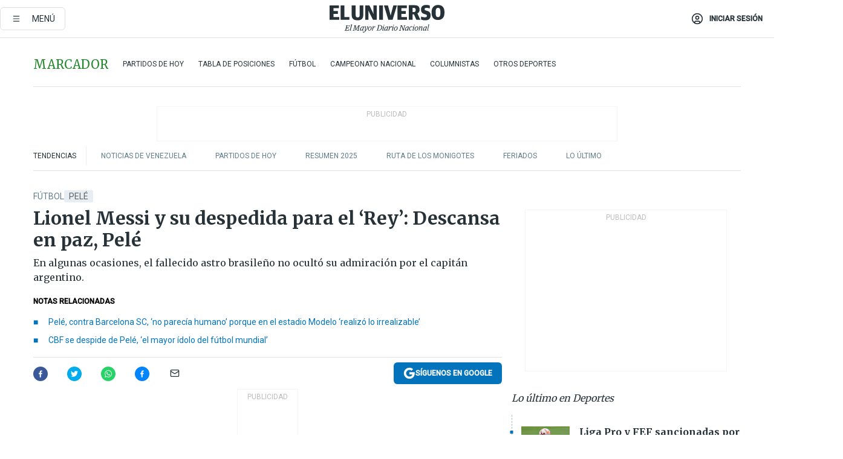

--- FILE ---
content_type: text/html; charset=utf-8
request_url: https://eluniverso-el-universo-prod.cdn.arcpublishing.com/deportes/futbol/lionel-messi-y-su-despedida-para-el-rey-descansa-en-paz-pele-nota/
body_size: 91955
content:
<!DOCTYPE html><html lang="es"><head><meta name="viewport" content="width=device-width, initial-scale=1, minimum-scale=1, maximum-scale=5"/><link rel="preload" as="image" href="https://www.eluniverso.com/resizer/v2/ZT7FRN25KNC6NOGFQNVXIKRSTY.jpg?auth=55d33cd0a87722ef50161d4f63932252e90a44b3738cf03b97e6351c4474f152"/><link rel="preload" as="image" href="https://eluniverso.vteximg.com.br/arquivos/ids/163518"/><link rel="preload" as="image" href="https://eluniverso.vteximg.com.br/arquivos/ids/170407"/><link rel="preload" as="image" href="https://www.eluniverso.com/resizer/v2/QGSMWEIIQVESTP2WCU72KQN344.jpg?auth=eb6fe240fb83cf659175c5b0598e83b51373a074e8b9728ed975df5d8e9e7b9a"/><script async="" src="https://securepubads.g.doubleclick.net/tag/js/gpt.js?network-code=78858240"></script><script src="https://experience.tinypass.com/xbuilder/experience/load?aid=D8b6TuHSpu" async=""></script><script async="" src="https://www.googletagmanager.com/gtag/js?id=G-SYES0LW2K4"></script><script async="" id="xieg6Sie" src="https://cdn.viously.com/js/sdk/boot.js"></script><script async="" src="https://cdn.taboola.com/webpush/publishers/1915201/taboola-push-sdk.js"></script><script type="text/javascript" src="https://flower-ads.com/tag/eluniverso/eluniverso.js" async=""></script><meta charset="UTF-8"/><meta property="mrf:tags" content="tiponota:no_premium"/><meta name="robots" content="index, follow"/><meta name="robots" content="max-image-preview:large"/><title>Lionel Messi y su despedida para el ‘Rey’: Descansa en paz, Pelé | Fútbol | Deportes | El Universo</title><meta name="description" content="En algunas ocasiones, el fallecido astro brasileño no ocultó su admiración por el capitán argentino."/><link rel="canonical" href="https://www.eluniverso.com/deportes/futbol/lionel-messi-y-su-despedida-para-el-rey-descansa-en-paz-pele-nota/"/><meta name="abstract" content="En algunas ocasiones, el fallecido astro brasileño no ocultó su admiración por el capitán argentino."/><link rel="amphtml" href="https://www.eluniverso.com/deportes/futbol/lionel-messi-y-su-despedida-para-el-rey-descansa-en-paz-pele-nota/?outputType=amp"/><meta name="twitter:site" content="@eluniversocom"/><meta name="twitter:site:id" content="1597931854"/><meta name="twitter:creator" content="@eluniversocom"/><meta name="twitter:creator:id" content="1597931854"/><meta name="twitter:url" content="https://www.eluniverso.com/deportes/futbol/lionel-messi-y-su-despedida-para-el-rey-descansa-en-paz-pele-nota/"/><meta name="twitter:title" content="Lionel Messi y su despedida para el ‘Rey’: Descansa en paz, Pelé"/><meta name="twitter:description" content="En algunas ocasiones, el fallecido astro brasileño no ocultó su admiración por el capitán argentino."/><meta name="twitter:image" content="https://www.eluniverso.com/resizer/v2/EXLKAYRKZVGSRHYVAGBJKHTTKI.jpg?auth=d490a3bb569b287f3af33e200cf56bc3a3ace92ac5b963be1d29ead21550149a&amp;width=1082&amp;height=670&amp;quality=75&amp;smart=true"/><meta property="twitter:card" content="summary_large_image"/><meta name="fb:admins" content="100000069041809"/><meta name="fb:app_id" content="134434890019404"/><meta name="fb:pages" content="61449504559"/><meta name="og:site_name" content="El Universo"/><meta name="og:type" content="article"/><meta name="og:locale" content="es_LA"/><meta name="article:publisher" content="https://www.facebook.com/eluniversoec"/><meta name="og:title" content="Lionel Messi y su despedida para el ‘Rey’: Descansa en paz, Pelé"/><meta name="og:url" content="https://www.eluniverso.com/deportes/futbol/lionel-messi-y-su-despedida-para-el-rey-descansa-en-paz-pele-nota/"/><meta name="og:description" content="En algunas ocasiones, el fallecido astro brasileño no ocultó su admiración por el capitán argentino."/><meta name="og:image" content="https://www.eluniverso.com/resizer/v2/EXLKAYRKZVGSRHYVAGBJKHTTKI.jpg?auth=d490a3bb569b287f3af33e200cf56bc3a3ace92ac5b963be1d29ead21550149a&amp;width=1082&amp;height=670&amp;quality=75&amp;smart=true"/><meta name="og:updated_time" content="2022-12-30T01:17:58.950Z"/><meta name="article:section" content="Deportes"/><meta name="article:tag" content="Pelé, Lionel Messi"/><meta name="article:published_time" content="2022-12-29T21:39:33.793Z"/><meta name="article:modified_time" content="2022-12-30T01:17:58.950Z"/><meta name="article:author" content="Redacción"/><meta name="cXenseParse:pageclass" content="article"/><meta name="cXenseParse:recs:pageclass" content="article"/><meta name="cXenseParse:pagetype" content="nota"/><meta name="cXenseParse:recs:pagetype" content="nota"/><meta name="cXenseParse:section" content="Deportes"/><meta name="cXenseParse:recs:section" content="Deportes"/><meta name="cXenseParse:subsection" content="Fútbol"/><meta name="cXenseParse:recs:subsection" content="Fútbol"/><meta name="cXenseParse:nombreTag" content="Pelé"/><meta name="cXenseParse:recs:nombreTag" content="Pelé"/><meta name="cXenseParse:nombreTag" content="Lionel Messi"/><meta name="cXenseParse:recs:nombreTag" content="Lionel Messi"/><meta name="cXenseParse:nombreTag" content="no_premium"/><meta name="cXenseParse:recs:nombreTag" content="no_premium"/><meta name="cXenseParse:author" content="tonio-cisneros"/><meta name="cXenseParse:recs:author" content="tonio-cisneros"/><meta property="mrf:tags" content="sub-section:Fútbol"/><meta property="mrf:tags" content="equiporedaccion:Redacción Deportes"/><link rel="dns-prefetch" href="https://fonts.googleapis.com"/><link rel="preconnect" href="https://fonts.gstatic.com"/><link rel="preload" as="style" href="https://fonts.googleapis.com/css2?family=Merriweather:wght@300;400;700&amp;family=Roboto:wght@300;400;500&amp;display=swap"/><link rel="preconnect" href="https://securepubads.g.doubleclick.net"/><link rel="alternate" type="application/rss+xml" title="RSS" href="https://www.eluniverso.com/arc/outboundfeeds/rss/?outputType=xml"/><link rel="preconnect" href="https://cse.google.com/" crossorigin="true"/><link rel="dns-prefetch" href="https://cse.google.com/"/><link rel="preconnect" href="https://www.googletagmanager.com/" crossorigin="true"/><link rel="dns-prefetch" href="https://www.googletagmanager.com/"/><link rel="preconnect" href="https://scdn.cxense.com/" crossorigin="true"/><link rel="dns-prefetch" href="https://scdn.cxense.com/"/><link rel="preconnect" href="https://cdn.tinypass.com/" crossorigin="true"/><link rel="dns-prefetch" href="https://cdn.tinypass.com/"/><link rel="preconnect" href="https://comcluster.cxense.com/" crossorigin="true"/><link rel="dns-prefetch" href="https://comcluster.cxense.com/"/><link rel="icon" type="image/x-icon" href="/pf/resources/icons/favicon.ico?d=875"/><link rel="apple-touch-icon" sizes="180x180" href="/pf/resources/icons/apple-touch-icon.png?d=875"/><link rel="icon" type="image/png" sizes="32x32" href="/pf/resources/icons/favicon-32x32.png?d=875"/><link rel="icon" type="image/png" sizes="16x16" href="/pf/resources/icons/favicon-16x16.png?d=875"/><link rel="manifest" href="/pf/resources/icons/site.webmanifest?d=875"/><link rel="mask-icon" href="/pf/resources/icons/safari-pinned-tab.svg?d=875" color="#084f8d"/><meta name="msapplication-TileColor" content="#084f8d"/><meta name="theme-color" content="#ffffff"/><script type="application/ld+json">{"@context":"https://schema.org","@type":"NewsArticle","mainEntityOfPage":{"@type":"WebPage","@id":"https://www.eluniverso.com/deportes/futbol/lionel-messi-y-su-despedida-para-el-rey-descansa-en-paz-pele-nota/"},"headline":"Lionel Messi y su despedida para el ‘Rey’: Descansa en paz, Pelé","description":"En algunas ocasiones, el fallecido astro brasileño no ocultó su admiración por el capitán argentino.","articleSection":["Deportes"],"keywords":"Pelé,Lionel Messi,no_premium","image":["https://www.eluniverso.com/resizer/v2/EXLKAYRKZVGSRHYVAGBJKHTTKI.jpg?auth=d490a3bb569b287f3af33e200cf56bc3a3ace92ac5b963be1d29ead21550149a&width=1082&height=670&quality=75&smart=true"],"datePublished":"2022-12-29T21:39:33.793Z","dateModified":"2022-12-29T21:39:33.793Z","author":[{"@type":"Person","name":"Tonio Cisneros Ponce","url":"https://www.eluniverso.com/autor/tonio-cisneros"}],"publisher":{"@type":"Organization","name":"El Universo","logo":{"@type":"ImageObject","url":"https://www.eluniverso.com/pf/resources/images/el-universo-meta-logo.jpg?d=638"}},"articleBody":"El astro argentino Leo Messi despidió este jueves a <a href=\"https://www.eluniverso.com/deportes/futbol/pele-y-una-vida-de-telenovela-un-hijo-que-estuvo-en-la-carcel-y-su-romance-con-xuxa-nota/\" target=\"_blank\">Edson Arantes do Nascimento</a> ‘Pelé’, fallecido a los 82 años, a través de un escueto mensaje en sus redes sociales en el que escribió un “descansa en paz” acompañado de dos fotos junto a él y otra de un joven ‘O Rei’ en sus tiempos como jugador.“Descansa en paz, @pele”, escribió el capitán de la <a href=\"https://www.eluniverso.com/deportes/futbol/pele-y-diego-maradona-jugaran-juntos-en-el-cielo-nota/?modulo=related&seccion=Deportes&subseccion=F%C3%BAtbol&origen=/deportes/futbol/pele-y-una-vida-de-telenovela-un-hijo-que-estuvo-en-la-carcel-y-su-romance-con-xuxa-nota/\" target=\"_blank\">Albiceleste </a>en sus cuentas oficiales de redes como Facebook, Instagram y Twitter.Y agregó dos instantáneas en las que se les ve juntos durante una gala del Balón de Oro de hace unos años, así como otra de Pelé celebrando un triunfo aún como jugador.En los últimos años, numerosas han sido las oportunidades en las que el fallecido icono del fútbol ha manifestado su admiración por Messi, la última hace apenas 11 días, cuando, ya hospitalizado, felicitó a Argentina por lograr su tercera Copa del Mundo tras vencer a Francia en la final.“Felicitaciones Argentina, seguro que Diego está sonriendo ahora”, escribió el tres veces campeón mundial en Instagram, en referencia a Maradona, fallecido en noviembre de 2020.En ese mismo mensaje, Pelé hizo un reconocimiento a la trayectoria de Messi: “@leomessi venciendo su primera Copa Mundial como era merecido por su trayectoria”, dijo la estrella brasileña.Anteriormente, en noviembre de 2021, O Rei felicitó al delantero argentino tras sumar su séptimo Balón de Oro, “un homenaje justo” para un “talento impar”, según dijo.Dos meses antes, lo había hecho por haber superado su récord de máximo goleador en partidos oficiales de selecciones, y en diciembre de 2020, el exfutbolista alabó a Messi, entonces aún delantero del Barcelona, luego de que igualara su récord de jugador con más goles anotados por un mismo club: 643.“Historias como la nuestra, de amor al mismo club por tanto tiempo, infelizmente serán cada vez más raras en el fútbol. Yo te admiro mucho, Messi”, afirmó ‘el Rey’ y tres veces campeón mundial con Brasil en un mensaje que publicó en su cuenta de Instagram junto a una fotografía del argentino festejando uno de sus goles. <b>(D)</b>","isAccessibleForFree":true}</script><script type="application/ld+json">{"@context":"https://schema.org","@type":"BreadcrumbList","itemListElement":[{"@type":"ListItem","position":1,"name":"home","item":"https://www.eluniverso.com"},{"@type":"ListItem","position":2,"name":"Deportes","item":"https://www.eluniverso.com/deportes"},{"@type":"ListItem","position":3,"name":"Fútbol","item":"https://www.eluniverso.com/deportes/futbol"},{"@type":"ListItem","position":4,"name":"Lionel Messi y su despedida para el ‘Rey’: Descansa en paz, Pelé"}]}</script><script type="application/javascript" id="polyfill-script">if(!Array.prototype.includes||!(window.Object && window.Object.assign)||!window.Promise||!window.Symbol||!window.fetch){document.write('<script type="application/javascript" src="/pf/dist/engine/polyfill.js?d=875&mxId=00000000" defer=""><\/script>')}</script><script id="fusion-engine-react-script" type="application/javascript" src="/pf/dist/engine/react.js?d=875&amp;mxId=00000000" defer=""></script><script id="fusion-engine-combinations-script" type="application/javascript" src="/pf/dist/components/combinations/default.js?d=875&amp;mxId=00000000" defer=""></script><link id="fusion-template-styles" rel="stylesheet" type="text/css" href="/pf/dist/components/combinations/default.css?d=875&amp;mxId=00000000"/><style data-styled="" data-styled-version="5.3.11">.fSVJiK{font-family:'Roboto',sans-serif;font-size:14px;padding-top:0.5rem;}/*!sc*/
data-styled.g17[id="sc-pye9px"]{content:"fSVJiK,"}/*!sc*/
</style><style>.svg-inline--fa,svg:not(:root).svg-inline--fa{overflow:visible}.svg-inline--fa{display:inline-block;font-size:inherit;height:1em;vertical-align:-.13em}.fa-lg{font-size:1.33em;line-height:.75em;vertical-align:-.07em}.fa-sm{font-size:.88em}html{overflow-x:hidden}#app-container .menublue{background-color:#0374bb;position:fixed}#app-container .menugray{background-color:#ebedf1;position:fixed}#app-container .menugray header{background-color:#ffbe00;border-radius:5px;margin-left:1rem;margin-right:1rem}#app-container .prose-text{word-break:break-word}#app-container .embeded-image img{margin:0}#app-container .embeded-image .img-content{margin-left:auto;margin-right:auto}.grecaptcha-badge{visibility:hidden}.swiper{height:100%;overflow:hidden;position:relative;width:100%}.swiper-vertical>.swiper-wrapper{flex-direction:column}.swiper-wrapper{box-sizing:content-box;display:flex;height:100%;position:relative;transition-property:transform;transition-timing-function:var(    --swiper-wrapper-transition-timing-function,initial  );width:100%;z-index:1}.swiper-android .swiper-slide,.swiper-wrapper{transform:translateZ(0)}.swiper-horizontal{touch-action:pan-y}.swiper-vertical{touch-action:pan-x}.swiper-slide{flex-shrink:0;transition-property:transform}.swiper-slide-invisible-blank{visibility:hidden}.swiper-autoheight,.swiper-autoheight .swiper-slide{height:auto}.swiper-autoheight .swiper-wrapper{align-items:flex-start;transition-property:transform,height}.swiper-backface-hidden .swiper-slide{-webkit-backface-visibility:hidden;backface-visibility:hidden;transform:translateZ(0)}.swiper-button-disabled svg{opacity:.3}.swiper-button{height:2.5rem;line-height:2.5rem;width:2.5rem}.prose{color:#263238;max-width:65ch}.prose [class~=lead]{color:#4b5563;font-size:1.25em;line-height:1.6;margin-bottom:1.2em;margin-top:1.2em}.prose a{color:#111827;font-weight:500;text-decoration:none}.prose strong{color:#111827;font-weight:600}.prose ol[type=A]{--list-counter-style:upper-alpha}.prose ol[type=a]{--list-counter-style:lower-alpha}.prose ol[type=A s]{--list-counter-style:upper-alpha}.prose ol[type=a s]{--list-counter-style:lower-alpha}.prose ol[type=I]{--list-counter-style:upper-roman}.prose ol[type=i]{--list-counter-style:lower-roman}.prose ol[type=I s]{--list-counter-style:upper-roman}.prose ol[type=i s]{--list-counter-style:lower-roman}.prose ol[type="1"]{--list-counter-style:decimal}.prose ol>li{padding-left:1.75em;position:relative}.prose ol>li:before{color:#6b7280;content:counter(list-item,var(--list-counter-style,decimal)) ".";font-weight:400;left:0;position:absolute}.prose ul>li{padding-bottom:.5rem;padding-left:1rem;padding-top:.5rem;position:relative}.prose ul>li:before{background-color:#455a64;border-radius:0;content:"";height:.3rem;left:.25em;position:absolute;top:1.3rem;width:.3rem}.prose hr{border-color:#e5e7eb;border-top-width:1px;margin-bottom:3em;margin-top:3em}.prose blockquote{border-left-color:#e5e7eb;border-left-width:.25rem;color:#111827;font-style:italic;font-weight:500;margin-bottom:1.6em;margin-top:1.6em;padding-left:1em;quotes:"\201C" "\201D" "\2018" "\2019"}.prose blockquote p:first-of-type:before{content:open-quote}.prose blockquote p:last-of-type:after{content:close-quote}.prose h1{color:#111827;font-size:2.25em;font-weight:800;line-height:1.1111111;margin-bottom:.8888889em;margin-top:0}.prose h2{color:#111827;font-size:1.5em;font-weight:700;line-height:1.3333333;margin-bottom:1em;margin-top:2em}.prose h3{font-size:1.25em;line-height:1.6;margin-bottom:.6em;margin-top:1.6em}.prose h3,.prose h4{color:#111827;font-weight:600}.prose h4{line-height:1.5;margin-bottom:.5em;margin-top:1.5em}.prose figure figcaption{color:#6b7280;font-size:.875em;line-height:1.4285714;margin-top:.8571429em}.prose code{color:#111827;font-size:.875em;font-weight:600}.prose code:after,.prose code:before{content:"`"}.prose a code{color:#111827}.prose pre{background-color:#1f2937;border-radius:.375rem;color:#e5e7eb;font-size:.875em;line-height:1.7142857;margin-bottom:1.7142857em;margin-top:1.7142857em;overflow-x:auto;padding:.8571429em 1.1428571em}.prose pre code{background-color:transparent;border-radius:0;border-width:0;color:inherit;font-family:inherit;font-size:inherit;font-weight:400;line-height:inherit;padding:0}.prose pre code:after,.prose pre code:before{content:none}.prose table{font-size:.875em;line-height:1.7142857;margin-bottom:2em;margin-top:2em;table-layout:auto;text-align:left;width:100%}.prose thead{border-bottom-color:#d1d5db;border-bottom-width:1px;color:#111827;font-weight:600}.prose thead th{padding-bottom:.5714286em;padding-left:.5714286em;padding-right:.5714286em;vertical-align:bottom}.prose tbody tr{border-bottom-color:#e5e7eb;border-bottom-width:1px}.prose tbody tr:last-child{border-bottom-width:0}.prose tbody td{padding:.5714286em;vertical-align:top}.prose{font-size:1rem;line-height:1.75}.prose p{margin-bottom:1.25em;margin-top:1.25em}.prose figure,.prose img,.prose video{margin-bottom:2em;margin-top:2em}.prose figure>*{margin-bottom:0;margin-top:0}.prose h2 code{font-size:.875em}.prose h3 code{font-size:.9em}.prose ol,.prose ul{margin-bottom:1.25em;margin-top:1.25em}.prose li{margin-bottom:.5em;margin-top:.5em}.prose>ul>li p{margin-bottom:.75em;margin-top:.75em}.prose>ul>li>:first-child{margin-top:1.25em}.prose>ul>li>:last-child{margin-bottom:1.25em}.prose ol ol,.prose ol ul,.prose ul ol,.prose ul ul{margin-bottom:.75em;margin-top:.75em}.prose h2+*,.prose h3+*,.prose h4+*,.prose hr+*{margin-top:0}.prose thead th:first-child{padding-left:0}.prose thead th:last-child{padding-right:0}.prose tbody td:first-child{padding-left:0}.prose tbody td:last-child{padding-right:0}.prose>:first-child{margin-top:0}.prose>:last-child{margin-bottom:0}.prose-lg{font-size:1.125rem;line-height:1.7777778}.prose-lg p{margin-bottom:1.3333333em;margin-top:1.3333333em}.prose-lg [class~=lead]{font-size:1.2222222em;line-height:1.4545455;margin-bottom:1.0909091em;margin-top:1.0909091em}.prose-lg blockquote{margin-bottom:1.6666667em;margin-top:1.6666667em;padding-left:1em}.prose-lg h1{font-size:2.6666667em;line-height:1;margin-bottom:.8333333em;margin-top:0}.prose-lg h2{font-size:1.6666667em;line-height:1.3333333;margin-bottom:1.0666667em;margin-top:1.8666667em}.prose-lg h3{font-size:1.3333333em;line-height:1.5;margin-bottom:.6666667em;margin-top:1.6666667em}.prose-lg h4{line-height:1.5555556;margin-bottom:.4444444em;margin-top:1.7777778em}.prose-lg figure,.prose-lg img,.prose-lg video{margin-bottom:1.7777778em;margin-top:1.7777778em}.prose-lg figure>*{margin-bottom:0;margin-top:0}.prose-lg figure figcaption{font-size:.8888889em;line-height:1.5;margin-top:1em}.prose-lg code{font-size:.8888889em}.prose-lg h2 code{font-size:.8666667em}.prose-lg h3 code{font-size:.875em}.prose-lg pre{border-radius:.375rem;font-size:.8888889em;line-height:1.75;margin-bottom:2em;margin-top:2em;padding:1em 1.5em}.prose-lg ul{margin-bottom:1.3333333em;margin-top:1.3333333em}.prose-lg li{margin-bottom:.6666667em;margin-top:.6666667em}.prose-lg ul>li{padding-left:1rem}.prose-lg ul>li:before{height:.3rem;left:.25em;top:1.3rem;width:.3rem}.prose-lg>ul>li p{margin-bottom:.8888889em;margin-top:.8888889em}.prose-lg>ul>li>:first-child{margin-top:1.3333333em}.prose-lg>ul>li>:last-child{margin-bottom:1.3333333em}.prose-lg ol ol,.prose-lg ol ul,.prose-lg ul ol,.prose-lg ul ul{margin-bottom:.8888889em;margin-top:.8888889em}.prose-lg hr{margin-bottom:3.1111111em;margin-top:3.1111111em}.prose-lg h2+*,.prose-lg h3+*,.prose-lg h4+*,.prose-lg hr+*{margin-top:0}.prose-lg table{font-size:.8888889em;line-height:1.5}.prose-lg thead th{padding-bottom:.75em;padding-left:.75em;padding-right:.75em}.prose-lg thead th:first-child{padding-left:0}.prose-lg thead th:last-child{padding-right:0}.prose-lg tbody td{padding:.75em}.prose-lg tbody td:first-child{padding-left:0}.prose-lg tbody td:last-child{padding-right:0}.prose-lg>:first-child{margin-top:0}.prose-lg>:last-child{margin-bottom:0}#clickio-splash-list{left:0;min-height:1px;right:auto;width:100%}#clickio-splash-iframe{margin:0;min-width:100%;opacity:0;overflow:visible}#clickio-splash-iframe,#clickio-splash-list{bottom:-100px;position:fixed;top:100vh;z-index:-1}#clickio-splash-iframe:not([height="100"]){bottom:0;max-height:100%;max-width:100%;opacity:1;top:0;z-index:2147483647}#clickio-splash-list:has(#clickio-splash-iframe:not([height="100"])){z-index:2147483647}#clickio-splash-list:has(#clickio-splash-iframe[height="100"][width="0"]){display:none}#clickio-splash-iframe[height="100"][width="0"]{display:none}.prose [data-oembed-type=youtube]{height:0;padding-bottom:56.25%;position:relative}.prose [data-oembed-type=youtube] iframe{height:100%;left:0;position:absolute;top:0;width:100%}.prose .gallery figure,.prose .gallery img,.prose .related figure,.prose .related img{margin:0}.prose .gallery-wrapper h3{margin-top:0}.prose .related h2{font-size:.875rem;line-height:1.25rem;margin:0}.prose .related figure,.prose .related img{margin:0}.prose .dropcap-letter:first-letter{float:left;font-family:Merriweather,serif;font-size:3rem;font-weight:700;line-height:50px;line-height:1;margin-right:.5rem;--tw-text-opacity:1;color:rgb(38 50 56/var(--tw-text-opacity,1))}.prose .prose-list a,.prose p a,.prose table a{--tw-border-opacity:1;border-color:rgb(207 216 220/var(--tw-border-opacity,1));--tw-text-opacity:1;border-bottom-width:1px;color:rgb(3 116 187/var(--tw-text-opacity,1));padding-bottom:2px;text-decoration:none}#figCaptionOfImage.premium-hero{background:linear-gradient(180deg,hsla(0,0%,5%,0) 5%,hsla(0,0%,5%,.6) 50%);padding:30px 15% 20px;text-shadow:0 0 3px #000}@media(max-width:640px){#figCaptionOfImage.premium-hero{background:#e0e0e0;color:#616161;font-size:14px;font-weight:400;line-height:1.5;padding:10px;text-shadow:none}}#figCaptionOfImage.jaimejarrin-hero{left:44%;position:absolute;top:42%;width:50%;z-index:1}amp-carousel>div>div:first-child{scrollbar-width:none}amp-carousel>div>div:first-child::-webkit-scrollbar{display:none}.amp-carousel-button{border-radius:9999px;--tw-bg-opacity:1;background-color:rgb(255 255 255/var(--tw-bg-opacity,1));font-size:1.125rem;line-height:1.75rem;--tw-text-opacity:1;color:rgb(38 50 56/var(--tw-text-opacity,1));--tw-shadow:0 1px 3px 0 rgba(0,0,0,.1),0 1px 2px -1px rgba(0,0,0,.1);--tw-shadow-colored:0 1px 3px 0 var(--tw-shadow-color),0 1px 2px -1px var(--tw-shadow-color);box-shadow:var(--tw-ring-offset-shadow,0 0 #0000),var(--tw-ring-shadow,0 0 #0000),var(--tw-shadow)}.amp-carousel-button-prev{background-image:url(/home/circleci/repo/resources/dist69f9e44fb494ae19baa7.svg?d=875&mxId=00000000);margin-left:.5rem}.amp-carousel-button-next{background-image:url(/home/circleci/repo/resources/diste6faa6709a150adf8cab.svg?d=875&mxId=00000000);margin-right:.5rem}@media(min-width:1024px){#app-container .article-body .related-posts{margin-left:1.5rem}#app-container .related-posts .card .card-content{margin:0}#app-container .space-y-3 .related-posts{margin-bottom:1rem;margin-top:0}.related-posts{float:right;width:35%}.related-posts .card-image{display:none}}#app-container .article-body h2{font-size:1.3rem;line-height:1.5rem}#app-container .article-body h3{font-size:1.25rem;line-height:1.5rem}#app-container .article-body h4{font-size:1.125rem;line-height:1.5rem}@media only screen and (max-width:667px){#app-container .article-body h2{font-size:1.25rem;line-height:1.75rem}#app-container .article-body h3{font-size:1.125rem;line-height:1.75rem}#app-container .article-body h4{font-size:1rem;line-height:1.5rem}}.related-posts{grid-row:3}.related-posts .card:last-child{border-bottom:0}.related-header-body li{margin-bottom:10px;padding-left:25px;position:relative}.related-header-body li:before{content:"■";left:0;margin-right:15px;position:absolute;width:6px}.feature-active-campaign input[type=date],.feature-active-campaign input[type=email],.feature-active-campaign input[type=text]{border-radius:0;border-width:1px;--tw-border-opacity:1;border-color:rgb(224 224 224/var(--tw-border-opacity,1));font-family:Roboto,sans-serif;padding:.5rem}.feature-active-campaign ._form-title{border-bottom-width:1px;--tw-border-opacity:1;border-color:rgb(224 224 224/var(--tw-border-opacity,1));font-family:Merriweather,serif;font-size:1.125rem;font-style:italic;font-weight:400;line-height:1.75rem;padding-bottom:.5rem}.feature-active-campaign ._html-code{font-family:Roboto,sans-serif;font-size:1rem;line-height:1.5rem}.feature-active-campaign ._html-code p{margin-bottom:1rem}.feature-active-campaign label._form-label{display:none}.feature-active-campaign ._form-content{display:flex;flex-wrap:wrap}.feature-active-campaign ._form_element{margin-bottom:1rem;margin-right:.5rem}.feature-active-campaign ._form_element._clear{flex-shrink:0;margin-right:0;width:100%}.feature-active-campaign button{--tw-bg-opacity:1;background-color:rgb(3 116 187/var(--tw-bg-opacity,1));font-family:Roboto,sans-serif;padding:.5rem 1rem;text-transform:uppercase;--tw-text-opacity:1;color:rgb(255 255 255/var(--tw-text-opacity,1))}.feature-active-campaign.fields-col ._button-wrapper,.feature-active-campaign.fields-col ._form_element{flex-shrink:0;margin-right:0;width:100%}.feature-active-campaign.text-left ._form-content{justify-content:flex-start}.feature-active-campaign.text-left ._button-wrapper,.feature-active-campaign.text-left ._form_element{text-align:left}.feature-active-campaign.text-center ._form-content{justify-content:center}.feature-active-campaign.text-right ._form-content{justify-content:flex-end}.feature-active-campaign.text-right ._button-wrapper,.feature-active-campaign.text-right ._form_element{text-align:right}.card.gallery .card-image .icon,.card.video .card-image .icon{left:50%;top:50%;transform:translate(-50%,-50%)}.card.gallery .card-image:hover .icon,.card.video .card-image:hover .icon{opacity:.5}.card .author strong:after{content:","}.card .author strong:last-child:after{content:""}.sidemenu a{display:block;font-family:Roboto,sans-serif;font-size:.75rem;line-height:1rem;outline:2px solid transparent;outline-offset:2px;padding-bottom:1rem;padding-top:1rem;text-transform:uppercase}amp-accordion .accordion-heading:focus svg{transform:rotate(90deg)}.gcse-search-wrap .gsc-search-box{margin-bottom:1rem}.gcse-search-wrap .gsc-input-box{border-radius:0}.gcse-search-wrap .gsc-control-cse{background-color:transparent}.gcse-search-wrap .gsc-result{background-color:transparent;padding-bottom:1rem;padding-top:1rem}.gcse-search-wrap .gs-visibleUrl{font-family:Roboto,sans-serif;--tw-text-opacity:1;color:rgb(96 125 139/var(--tw-text-opacity,1))}.gcse-search-wrap .gsc-tabsArea{border-radius:0;border-width:0;margin-bottom:1rem}.gcse-search-wrap .gsc-tabHeader{font-family:Roboto,sans-serif}.gcse-search-wrap .gs-title{font-weight:700;margin-bottom:.5rem}.gcse-search-wrap .gs-title b{--tw-bg-opacity:1;background-color:rgb(230 237 243/var(--tw-bg-opacity,1))}.gcse-search-wrap .gsc-url-top{margin-bottom:.5rem}.gcse-search-wrap .gs-image{display:block}.gcse-search-wrap .gs-promotion-image-box,.gcse-search-wrap .gs-web-image-box{margin-right:1rem;width:80px}@media (min-width:768px){.gcse-search-wrap .gs-promotion-image-box,.gcse-search-wrap .gs-web-image-box{width:150px}}.gcse-search-wrap .gs-promotion-image-box .gs-image,.gcse-search-wrap .gs-web-image-box .gs-image{margin-left:auto;margin-right:auto;max-width:80px}@media (min-width:768px){.gcse-search-wrap .gs-promotion-image-box .gs-image,.gcse-search-wrap .gs-web-image-box .gs-image{max-width:150px}}.gcse-search-wrap .gsc-table-result{display:flex}.gcse-search-wrap .gs-snippet{font-size:.875rem;line-height:1.25rem}.gcse-search-wrap .gsc-results .gsc-cursor-box{display:flex;justify-content:center;margin-bottom:2rem;margin-top:2rem}.gcse-search-wrap .gsc-results .gsc-cursor-box .gsc-cursor-page{background-color:transparent;font-family:Roboto,sans-serif;outline:none;padding:.5rem 1rem;--tw-text-opacity:1;color:rgb(38 50 56/var(--tw-text-opacity,1));text-decoration-line:none}.gcse-search-wrap .gsc-results .gsc-cursor-box .gsc-cursor-page:hover{font-weight:700;text-decoration-line:none}.gcse-search-wrap .gsc-results .gsc-cursor-box .gsc-cursor-current-page{border-width:1px;--tw-border-opacity:1;border-color:rgb(3 116 187/var(--tw-border-opacity,1));--tw-text-opacity:1;color:rgb(3 116 187/var(--tw-text-opacity,1))}.gcse-search-wrap a,.gcse-search-wrap b,.gcse-search-wrap div{font-family:Merriweather,serif}.gcse-search-wrap .gsc-above-wrapper-area,.gcse-search-wrap .gsc-above-wrapper-area a,.gcse-search-wrap .gsc-above-wrapper-area b,.gcse-search-wrap .gsc-above-wrapper-area div{font-family:Roboto,sans-serif}.gcse-search-wrap .gsc-search-button{outline:none;--tw-bg-opacity:1;background-color:rgb(3 116 187/var(--tw-bg-opacity,1));padding:.5rem}.gcse-search-wrap .gcsc-more-maybe-branding-root{display:none}.gsc-expansionArea .gsc-webResult.gsc-result{border-color:#e2e8f0;border-width:1px 0 0}amp-social-share.facebook-messenger{background-color:transparent;background-image:url(/home/circleci/repo/resources/distb326b8cda9737613ab0d.svg?d=875&mxId=00000000);background-position:50%;background-repeat:no-repeat;background-size:80%}amp-social-share.rounded{background-color:transparent;filter:invert(1)}.feature-taboola{margin:0}.feature-taboola .trc_rbox_header.trc_rbox_border_elm{border-bottom-width:1px;border-style:solid;--tw-border-opacity:1;border-color:rgb(207 216 220/var(--tw-border-opacity,1));padding-bottom:.5rem}.feature-taboola .trc_rbox_header .trc_rbox_header_span{font-family:Merriweather,serif;font-size:1rem;font-style:italic;font-weight:400;line-height:1.5rem;--tw-text-opacity:1;color:rgb(38 50 56/var(--tw-text-opacity,1))}.feature-taboola .trc_rbox_outer{margin-top:2rem}.feature-taboola .videoCube .video-label-box .video-title{font-family:Merriweather,serif;font-size:1rem;font-weight:700;line-height:1.5rem;margin:0;--tw-text-opacity:1;color:rgb(38 50 56/var(--tw-text-opacity,1))}.feature-taboola .videoCube .video-label-box .video-title:hover{--tw-text-opacity:1;color:rgb(3 116 187/var(--tw-text-opacity,1));text-decoration-line:none}.feature-taboola .videoCube.syndicatedItem .branding{font-family:Roboto,sans-serif;font-size:.75rem;font-weight:400;line-height:1rem;--tw-text-opacity:1;color:rgb(97 97 97/var(--tw-text-opacity,1))}.feature-taboola .videoCube .thumbBlock_holder{margin-bottom:1rem}#tbl-next-up .trc_related_container{margin-top:2em}#tbl-next-up .trc_related_container .blend-next-up-a .video-label,#tbl-next-up .trc_related_container .blend-next-up-a .video-title{font-family:Merriweather,serif}#tbl-next-up .trc_related_container .blend-next-up-a .branding{font-family:Roboto,sans-serif}#tbl-next-up .trc_related_container .tbl-read-next-btn{font-family:Roboto,sans-serif;text-transform:uppercase;--tw-text-opacity:1;color:rgb(3 116 187/var(--tw-text-opacity,1))}#tbl-next-up .trc_related_container .tbl-read-next-btn:hover{background:none;--tw-text-opacity:1;color:rgb(94 146 243/var(--tw-text-opacity,1))}#tbl-next-up .trc_related_container .video-title{font-family:Merriweather,serif}.offer-container-component{background:linear-gradient(180deg,#fcf1df,#e3e7e8)}@media (min-width:640px){.tag-result-list{-moz-columns:2;column-count:2}}.feed li{border-color:#eee}.feed.feed-ranking{counter-reset:rank-counter}.feed.feed-ranking li{counter-increment:rank-counter;min-height:2rem;padding-left:3rem}.feed.feed-ranking li:before{content:counter(rank-counter);font-size:3rem;font-style:italic;font-weight:500;left:0;line-height:1;position:absolute;--tw-text-opacity:1;color:rgb(207 216 220/var(--tw-text-opacity,1));top:50%;transform:translateY(-50%)}.feed.feed-chronology{padding-left:1rem}.feed.feed-chronology:before{border-left-width:1px;border-style:dashed;content:"";height:100%;left:0;position:absolute;top:0;--tw-border-opacity:1;border-color:rgb(176 190 197/var(--tw-border-opacity,1));width:1px}.feed.feed-chronology li:before{box-sizing:border-box;content:"";left:0;margin-left:-1rem;position:absolute;--tw-bg-opacity:1;background-color:rgb(3 116 187/var(--tw-bg-opacity,1));height:5px;top:1.6rem;transform:translateX(-50%);width:5px}.feed.feed-comments li{padding-left:4rem}.feed.feed-comments li:before{content:url(/home/circleci/repo/resources/dist58d0c393cbec7969aa40.svg?d=875&mxId=00000000);display:block;height:3rem;left:0;position:absolute;top:50%;transform:translateY(-50%);width:3rem}.feed.feed-comments li .card{justify-content:center;min-height:5rem}button.gallery-close-button{color:#fff}.view-more-images{background:linear-gradient(rgba(0,0,0,.4),rgba(0,0,0,.8));z-index:1}.gallery img{-o-object-fit:cover;object-fit:cover}.search-box-wrap,.search-box-wrap .input-wrap{transition:width .3s ease,padding .3s ease}.search-box-wrap .input-wrap{height:0;overflow:hidden;width:0}.search-box-wrap .input-wrap.open{height:auto;width:16rem}.search-box-wrap .gsc-search-button-v2,.search-box-wrap .gsc-search-button-v2:focus,.search-box-wrap .gsc-search-button-v2:hover{background-color:#fff;border:1px solid #e1e1e1;outline:none;padding:10px}.search-box-wrap .gsc-search-button-v2 svg,.search-box-wrap .gsc-search-button-v2:focus svg,.search-box-wrap .gsc-search-button-v2:hover svg{color:#000;fill:currentcolor}*,:after,:before{--tw-border-spacing-x:0;--tw-border-spacing-y:0;--tw-translate-x:0;--tw-translate-y:0;--tw-rotate:0;--tw-skew-x:0;--tw-skew-y:0;--tw-scale-x:1;--tw-scale-y:1;--tw-pan-x: ;--tw-pan-y: ;--tw-pinch-zoom: ;--tw-scroll-snap-strictness:proximity;--tw-gradient-from-position: ;--tw-gradient-via-position: ;--tw-gradient-to-position: ;--tw-ordinal: ;--tw-slashed-zero: ;--tw-numeric-figure: ;--tw-numeric-spacing: ;--tw-numeric-fraction: ;--tw-ring-inset: ;--tw-ring-offset-width:0px;--tw-ring-offset-color:#fff;--tw-ring-color:rgba(3,116,187,.5);--tw-ring-offset-shadow:0 0 #0000;--tw-ring-shadow:0 0 #0000;--tw-shadow:0 0 #0000;--tw-shadow-colored:0 0 #0000;--tw-blur: ;--tw-brightness: ;--tw-contrast: ;--tw-grayscale: ;--tw-hue-rotate: ;--tw-invert: ;--tw-saturate: ;--tw-sepia: ;--tw-drop-shadow: ;--tw-backdrop-blur: ;--tw-backdrop-brightness: ;--tw-backdrop-contrast: ;--tw-backdrop-grayscale: ;--tw-backdrop-hue-rotate: ;--tw-backdrop-invert: ;--tw-backdrop-opacity: ;--tw-backdrop-saturate: ;--tw-backdrop-sepia: ;--tw-contain-size: ;--tw-contain-layout: ;--tw-contain-paint: ;--tw-contain-style: }::backdrop{--tw-border-spacing-x:0;--tw-border-spacing-y:0;--tw-translate-x:0;--tw-translate-y:0;--tw-rotate:0;--tw-skew-x:0;--tw-skew-y:0;--tw-scale-x:1;--tw-scale-y:1;--tw-pan-x: ;--tw-pan-y: ;--tw-pinch-zoom: ;--tw-scroll-snap-strictness:proximity;--tw-gradient-from-position: ;--tw-gradient-via-position: ;--tw-gradient-to-position: ;--tw-ordinal: ;--tw-slashed-zero: ;--tw-numeric-figure: ;--tw-numeric-spacing: ;--tw-numeric-fraction: ;--tw-ring-inset: ;--tw-ring-offset-width:0px;--tw-ring-offset-color:#fff;--tw-ring-color:rgba(3,116,187,.5);--tw-ring-offset-shadow:0 0 #0000;--tw-ring-shadow:0 0 #0000;--tw-shadow:0 0 #0000;--tw-shadow-colored:0 0 #0000;--tw-blur: ;--tw-brightness: ;--tw-contrast: ;--tw-grayscale: ;--tw-hue-rotate: ;--tw-invert: ;--tw-saturate: ;--tw-sepia: ;--tw-drop-shadow: ;--tw-backdrop-blur: ;--tw-backdrop-brightness: ;--tw-backdrop-contrast: ;--tw-backdrop-grayscale: ;--tw-backdrop-hue-rotate: ;--tw-backdrop-invert: ;--tw-backdrop-opacity: ;--tw-backdrop-saturate: ;--tw-backdrop-sepia: ;--tw-contain-size: ;--tw-contain-layout: ;--tw-contain-paint: ;--tw-contain-style: }/*! tailwindcss v3.4.18 | MIT License | https://tailwindcss.com*/*,:after,:before{border:0 solid;box-sizing:border-box}:after,:before{--tw-content:""}:host,html{line-height:1.5;-webkit-text-size-adjust:100%;font-family:ui-sans-serif,system-ui,sans-serif,Apple Color Emoji,Segoe UI Emoji,Segoe UI Symbol,Noto Color Emoji;font-feature-settings:normal;font-variation-settings:normal;-moz-tab-size:4;-o-tab-size:4;tab-size:4;-webkit-tap-highlight-color:transparent}body{line-height:inherit;margin:0}hr{border-top-width:1px;color:inherit;height:0}abbr:where([title]){-webkit-text-decoration:underline dotted;text-decoration:underline dotted}h1,h2,h3,h4,h5,h6{font-size:inherit;font-weight:inherit}a{color:inherit;text-decoration:inherit}b,strong{font-weight:bolder}code,kbd,pre,samp{font-family:ui-monospace,SFMono-Regular,Menlo,Monaco,Consolas,Liberation Mono,Courier New,monospace;font-feature-settings:normal;font-size:1em;font-variation-settings:normal}small{font-size:80%}sub,sup{font-size:75%;line-height:0;position:relative;vertical-align:baseline}sub{bottom:-.25em}sup{top:-.5em}table{border-collapse:collapse;border-color:inherit;text-indent:0}button,input,optgroup,select,textarea{color:inherit;font-family:inherit;font-feature-settings:inherit;font-size:100%;font-variation-settings:inherit;font-weight:inherit;letter-spacing:inherit;line-height:inherit;margin:0;padding:0}button,select{text-transform:none}button,input:where([type=button]),input:where([type=reset]),input:where([type=submit]){-webkit-appearance:button;background-color:transparent;background-image:none}:-moz-focusring{outline:auto}:-moz-ui-invalid{box-shadow:none}progress{vertical-align:baseline}::-webkit-inner-spin-button,::-webkit-outer-spin-button{height:auto}[type=search]{-webkit-appearance:textfield;outline-offset:-2px}::-webkit-search-decoration{-webkit-appearance:none}::-webkit-file-upload-button{-webkit-appearance:button;font:inherit}summary{display:list-item}blockquote,dd,dl,figure,h1,h2,h3,h4,h5,h6,hr,p,pre{margin:0}fieldset{margin:0}fieldset,legend{padding:0}menu,ol,ul{list-style:none;margin:0;padding:0}dialog{padding:0}textarea{resize:vertical}input::-moz-placeholder,textarea::-moz-placeholder{color:#9ca3af;opacity:1}input::placeholder,textarea::placeholder{color:#9ca3af;opacity:1}[role=button],button{cursor:pointer}:disabled{cursor:default}audio,canvas,embed,iframe,img,object,svg,video{display:block;vertical-align:middle}img,video{height:auto;max-width:100%}[hidden]:where(:not([hidden=until-found])){display:none}.\!container{margin-left:auto;margin-right:auto;width:100%}.container{margin-left:auto;margin-right:auto;width:100%}@media (min-width:640px){.\!container{max-width:640px}.container{max-width:640px}}@media (min-width:768px){.\!container{max-width:768px}.container{max-width:768px}}@media (min-width:1024px){.\!container{max-width:1024px}.container{max-width:1024px}}@media (min-width:1280px){.\!container{max-width:1280px}.container{max-width:1280px}}.badge{background-color:#e6edf3;border-radius:.125rem;box-sizing:border-box;color:#616161;font-family:Roboto,sans-serif;line-height:1.6;padding:0 .5rem;text-transform:uppercase}.badge-warning{background-color:#fbc02d}.badge-danger{background-color:#d32f2f}.button{background-color:#e6edf3;border-radius:.375rem;box-sizing:border-box;cursor:pointer;font-family:Roboto,sans-serif;outline:none;text-decoration:none;text-transform:uppercase}.button:disabled{cursor:not-allowed;pointer-events:all}.button-primary{background-color:#0374bb;border:1px solid #0374bb;color:#fff}.button-primary:hover{background-color:#0196d8}.button-primary:focus{background-color:#0374bb;border-color:#0196d8}.button-primary:active{background-color:#087ec5}.button-primary:disabled{background-color:#1b7ebb;border-color:#1b7ebb;color:#fff}.button-secondary{background-color:#fff;border:solid #0374bb;color:#0374bb}.button-secondary:focus,.button-secondary:hover{background-color:#e6edf3}.button-secondary:active{background-color:#1b7ebb}.button-secondary:disabled{border-color:#1b7ebb}.button-tertiary{background-color:#fff;border:1px solid #e0e0e0;color:#263238}.button-tertiary:focus,.button-tertiary:hover{background-color:#eceff1}.button-tertiary:active{background-color:#cfd8dc}.button-tertiary:disabled{bordercolor:#b0bec5}.button-destructive{background-color:#d32f2f;border:solid #d32f2f;color:#fff}.button-destructive:hover{background-color:#9a0007}.button-destructive:focus{background-color:#d32f2f;border-color:#9a0007}.button-destructive:active{background-color:#9a0007}.button-destructive:disabled{background-color:#f7d6d5;bordercolor:#f7d6d5;color:#fff}.button-ghost{background-color:transparent;border-color:transparent;color:#0374bb}.button-ghost:focus,.button-ghost:hover{background-color:#e6edf3}.button-ghost:active{background-color:#1b7ebb}.button-special{background-color:transparent;border-color:#fff;color:#fff}.sr-only{height:1px;margin:-1px;overflow:hidden;padding:0;position:absolute;width:1px;clip:rect(0,0,0,0);border-width:0;white-space:nowrap}.pointer-events-none{pointer-events:none}.visible{visibility:visible}.static{position:static}.fixed{position:fixed}.absolute{position:absolute}.relative{position:relative}.\!sticky{position:sticky}.sticky{position:sticky}.inset-0{inset:0}.-inset-y-1{bottom:-.5rem;top:-.5rem}.inset-x-0{left:0;right:0}.inset-y-0{bottom:0;top:0}.-bottom-2\.5{bottom:-1.25rem}.-top-1{top:-.5rem}.bottom-0{bottom:0}.bottom-4{bottom:2rem}.left-0{left:0}.left-0\.5{left:.25rem}.left-1\/2{left:50%}.left-2{left:1rem}.left-4{left:2rem}.right-0{right:0}.right-2{right:1rem}.top-0{top:0}.top-0\.5{top:.25rem}.top-2{top:1rem}.top-5{top:2.5rem}.top-7{top:3.5rem}.z-0{z-index:0}.z-10{z-index:10}.z-50{z-index:50}.order-1{order:1}.order-2{order:2}.order-3{order:3}.order-4{order:4}.order-5{order:5}.order-last{order:9999}.col-span-1{grid-column:span 1/span 1}.col-span-10{grid-column:span 10/span 10}.col-span-11{grid-column:span 11/span 11}.col-span-12{grid-column:span 12/span 12}.col-span-2{grid-column:span 2/span 2}.col-span-3{grid-column:span 3/span 3}.col-span-4{grid-column:span 4/span 4}.col-span-5{grid-column:span 5/span 5}.col-span-6{grid-column:span 6/span 6}.col-span-7{grid-column:span 7/span 7}.col-span-8{grid-column:span 8/span 8}.col-span-9{grid-column:span 9/span 9}.row-span-2{grid-row:span 2/span 2}.row-span-3{grid-row:span 3/span 3}.row-span-4{grid-row:span 4/span 4}.row-span-6{grid-row:span 6/span 6}.float-right{float:right}.m-0{margin:0}.m-0\.5{margin:.25rem}.m-1{margin:.5rem}.m-2{margin:1rem}.m-4{margin:2rem}.m-auto{margin:auto}.-mx-2{margin-left:-1rem;margin-right:-1rem}.-mx-4{margin-left:-2rem;margin-right:-2rem}.mx-0{margin-left:0;margin-right:0}.mx-0\.5{margin-left:.25rem;margin-right:.25rem}.mx-1{margin-left:.5rem;margin-right:.5rem}.mx-10{margin-left:5rem;margin-right:5rem}.mx-2{margin-left:1rem;margin-right:1rem}.mx-3{margin-left:1.5rem;margin-right:1.5rem}.mx-4{margin-left:2rem;margin-right:2rem}.mx-5{margin-left:2.5rem;margin-right:2.5rem}.mx-6{margin-left:3rem;margin-right:3rem}.mx-7{margin-left:3.5rem;margin-right:3.5rem}.mx-8{margin-left:4rem;margin-right:4rem}.mx-9{margin-left:4.5rem;margin-right:4.5rem}.mx-auto{margin-left:auto;margin-right:auto}.my-0\.5{margin-bottom:.25rem;margin-top:.25rem}.my-1{margin-bottom:.5rem;margin-top:.5rem}.my-2{margin-bottom:1rem;margin-top:1rem}.my-3{margin-bottom:1.5rem;margin-top:1.5rem}.my-4{margin-bottom:2rem;margin-top:2rem}.my-5{margin-bottom:2.5rem;margin-top:2.5rem}.-ml-2{margin-left:-1rem}.-mt-1{margin-top:-.5rem}.mb-0{margin-bottom:0}.mb-0\.5{margin-bottom:.25rem}.mb-1{margin-bottom:.5rem}.mb-2{margin-bottom:1rem}.mb-3{margin-bottom:1.5rem}.mb-4{margin-bottom:2rem}.mb-5{margin-bottom:2.5rem}.mb-6{margin-bottom:3rem}.mb-7{margin-bottom:3.5rem}.mb-8{margin-bottom:4rem}.mb-9{margin-bottom:4.5rem}.ml-0{margin-left:0}.ml-0\.5{margin-left:.25rem}.ml-1{margin-left:.5rem}.ml-11{margin-left:5.5rem}.ml-2{margin-left:1rem}.ml-3{margin-left:1.5rem}.ml-4{margin-left:2rem}.mr-0\.5{margin-right:.25rem}.mr-1{margin-right:.5rem}.mr-2{margin-right:1rem}.mr-4{margin-right:2rem}.mt-0{margin-top:0}.mt-0\.5{margin-top:.25rem}.mt-1{margin-top:.5rem}.mt-2{margin-top:1rem}.mt-3{margin-top:1.5rem}.mt-4{margin-top:2rem}.mt-5{margin-top:2.5rem}.mt-6{margin-top:3rem}.mt-7{margin-top:3.5rem}.mt-8{margin-top:4rem}.mt-9{margin-top:4.5rem}.box-border{box-sizing:border-box}.\!block{display:block}.block{display:block}.inline-block{display:inline-block}.inline{display:inline}.flex{display:flex}.inline-flex{display:inline-flex}.table{display:table}.grid{display:grid}.hidden{display:none}.h-0{height:0}.h-0\.5{height:.25rem}.h-1{height:.5rem}.h-10{height:5rem}.h-12{height:6.5rem}.h-13{height:8rem}.h-2{height:1rem}.h-3{height:1.5rem}.h-4{height:2rem}.h-44{height:11rem}.h-48{height:12rem}.h-5{height:2.5rem}.h-56{height:14rem}.h-6{height:3rem}.h-64{height:16rem}.h-7{height:3.5rem}.h-8{height:4rem}.h-9{height:4.5rem}.h-96{height:24rem}.h-\[400px\]{height:400px}.h-\[600px\]{height:600px}.h-auto{height:auto}.h-full{height:100%}.h-max{height:-moz-max-content;height:max-content}.max-h-full{max-height:100%}.w-1{width:.5rem}.w-1\/2{width:50%}.w-1\/3{width:33.333333%}.w-1\/4{width:25%}.w-1\/5{width:20%}.w-10{width:5rem}.w-11{width:5.5rem}.w-11\/12{width:91.666667%}.w-12{width:6.5rem}.w-14{width:9rem}.w-2{width:1rem}.w-2\/5{width:40%}.w-3{width:1.5rem}.w-3\/12{width:25%}.w-3\/4{width:75%}.w-3\/5{width:60%}.w-3\/6{width:50%}.w-4{width:2rem}.w-4\/5{width:80%}.w-44{width:11rem}.w-48{width:12rem}.w-5{width:2.5rem}.w-56{width:14rem}.w-6{width:3rem}.w-64{width:16rem}.w-7{width:3.5rem}.w-8{width:4rem}.w-9{width:4.5rem}.w-\[270px\]{width:270px}.w-\[300px\]{width:300px}.w-full{width:100%}.min-w-1\/2{min-width:50%}.min-w-1\/3{min-width:30%}.min-w-1\/5{min-width:20%}.min-w-16{min-width:10rem}.min-w-3\/4{min-width:75%}.min-w-full{min-width:100%}.max-w-14{max-width:12rem}.max-w-17{max-width:15rem}.max-w-20{max-width:18rem}.max-w-4{max-width:2rem}.max-w-4xl{max-width:56rem}.max-w-full{max-width:100%}.max-w-lg{max-width:32rem}.max-w-none{max-width:none}.max-w-screen-lg{max-width:1024px}.max-w-screen-md{max-width:768px}.max-w-sm{max-width:24rem}.flex-1{flex:1 1 0%}.flex-auto{flex:1 1 auto}.flex-none{flex:none}.flex-shrink-0{flex-shrink:0}.basis-1\/4{flex-basis:25%}.basis-3\/4{flex-basis:75%}.-translate-x-1\/2{--tw-translate-x:-50%}.-translate-x-1\/2,.transform{transform:translate(var(--tw-translate-x),var(--tw-translate-y)) rotate(var(--tw-rotate)) skewX(var(--tw-skew-x)) skewY(var(--tw-skew-y)) scaleX(var(--tw-scale-x)) scaleY(var(--tw-scale-y))}@keyframes fade-in-up{0%{opacity:0;transform:translateY(10px)}to{opacity:1;transform:translateY(0)}}.animate-fade-in-up{animation:fade-in-up .5s ease-out}@keyframes pulse{50%{opacity:.5}}.animate-pulse{animation:pulse 2s cubic-bezier(.4,0,.6,1) infinite}@keyframes slide-in-down{0%{transform:translate3d(0,-100%,0);visibility:visible}to{transform:translateZ(0)}}.animate-slide-in-down{animation:slide-in-down .5s ease-out}.cursor-default{cursor:default}.cursor-not-allowed{cursor:not-allowed}.cursor-pointer{cursor:pointer}.resize{resize:both}.list-disc{list-style-type:disc}.appearance-none{-webkit-appearance:none;-moz-appearance:none;appearance:none}.auto-rows-max{grid-auto-rows:max-content}.grid-cols-1{grid-template-columns:repeat(1,minmax(0,1fr))}.grid-cols-12{grid-template-columns:repeat(12,minmax(0,1fr))}.grid-cols-2{grid-template-columns:repeat(2,minmax(0,1fr))}.grid-cols-3{grid-template-columns:repeat(3,minmax(0,1fr))}.grid-cols-6{grid-template-columns:repeat(6,minmax(0,1fr))}.grid-cols-9{grid-template-columns:repeat(9,minmax(0,1fr))}.grid-rows-6{grid-template-rows:repeat(6,minmax(0,1fr))}.flex-row{flex-direction:row}.flex-row-reverse{flex-direction:row-reverse}.flex-col{flex-direction:column}.flex-col-reverse{flex-direction:column-reverse}.flex-wrap{flex-wrap:wrap}.place-items-center{place-items:center}.content-center{align-content:center}.items-start{align-items:flex-start}.items-end{align-items:flex-end}.items-center{align-items:center}.items-baseline{align-items:baseline}.justify-start{justify-content:flex-start}.justify-end{justify-content:flex-end}.justify-center{justify-content:center}.justify-between{justify-content:space-between}.justify-around{justify-content:space-around}.justify-evenly{justify-content:space-evenly}.justify-items-center{justify-items:center}.gap-1{gap:.5rem}.gap-2{gap:1rem}.gap-3{gap:1.5rem}.gap-4{gap:2rem}.gap-6{gap:3rem}.gap-x-2{-moz-column-gap:1rem;column-gap:1rem}.space-x-1>:not([hidden])~:not([hidden]){--tw-space-x-reverse:0;margin-left:calc(.5rem*(1 - var(--tw-space-x-reverse)));margin-right:calc(.5rem*var(--tw-space-x-reverse))}.space-x-2>:not([hidden])~:not([hidden]){--tw-space-x-reverse:0;margin-left:calc(1rem*(1 - var(--tw-space-x-reverse)));margin-right:calc(1rem*var(--tw-space-x-reverse))}.space-x-3>:not([hidden])~:not([hidden]){--tw-space-x-reverse:0;margin-left:calc(1.5rem*(1 - var(--tw-space-x-reverse)));margin-right:calc(1.5rem*var(--tw-space-x-reverse))}.space-x-4>:not([hidden])~:not([hidden]){--tw-space-x-reverse:0;margin-left:calc(2rem*(1 - var(--tw-space-x-reverse)));margin-right:calc(2rem*var(--tw-space-x-reverse))}.space-x-5>:not([hidden])~:not([hidden]){--tw-space-x-reverse:0;margin-left:calc(2.5rem*(1 - var(--tw-space-x-reverse)));margin-right:calc(2.5rem*var(--tw-space-x-reverse))}.space-x-6>:not([hidden])~:not([hidden]){--tw-space-x-reverse:0;margin-left:calc(3rem*(1 - var(--tw-space-x-reverse)));margin-right:calc(3rem*var(--tw-space-x-reverse))}.space-y-1>:not([hidden])~:not([hidden]){--tw-space-y-reverse:0;margin-bottom:calc(.5rem*var(--tw-space-y-reverse));margin-top:calc(.5rem*(1 - var(--tw-space-y-reverse)))}.space-y-2>:not([hidden])~:not([hidden]){--tw-space-y-reverse:0;margin-bottom:calc(1rem*var(--tw-space-y-reverse));margin-top:calc(1rem*(1 - var(--tw-space-y-reverse)))}.space-y-3>:not([hidden])~:not([hidden]){--tw-space-y-reverse:0;margin-bottom:calc(1.5rem*var(--tw-space-y-reverse));margin-top:calc(1.5rem*(1 - var(--tw-space-y-reverse)))}.space-y-4>:not([hidden])~:not([hidden]){--tw-space-y-reverse:0;margin-bottom:calc(2rem*var(--tw-space-y-reverse));margin-top:calc(2rem*(1 - var(--tw-space-y-reverse)))}.space-y-5>:not([hidden])~:not([hidden]){--tw-space-y-reverse:0;margin-bottom:calc(2.5rem*var(--tw-space-y-reverse));margin-top:calc(2.5rem*(1 - var(--tw-space-y-reverse)))}.space-y-6>:not([hidden])~:not([hidden]){--tw-space-y-reverse:0;margin-bottom:calc(3rem*var(--tw-space-y-reverse));margin-top:calc(3rem*(1 - var(--tw-space-y-reverse)))}.divide-x>:not([hidden])~:not([hidden]){--tw-divide-x-reverse:0;border-left-width:calc(1px*(1 - var(--tw-divide-x-reverse)));border-right-width:calc(1px*var(--tw-divide-x-reverse))}.divide-y>:not([hidden])~:not([hidden]){--tw-divide-y-reverse:0;border-bottom-width:calc(1px*var(--tw-divide-y-reverse));border-top-width:calc(1px*(1 - var(--tw-divide-y-reverse)))}.self-center{align-self:center}.justify-self-center{justify-self:center}.overflow-auto{overflow:auto}.overflow-hidden{overflow:hidden}.overflow-x-auto{overflow-x:auto}.overflow-y-auto{overflow-y:auto}.truncate{overflow:hidden;text-overflow:ellipsis;white-space:nowrap}.whitespace-normal{white-space:normal}.whitespace-nowrap{white-space:nowrap}.whitespace-pre{white-space:pre}.break-words{overflow-wrap:break-word}.rounded{border-radius:.25rem}.rounded-2xl{border-radius:1rem}.rounded-full{border-radius:9999px}.rounded-lg{border-radius:.5rem}.rounded-md{border-radius:.375rem}.rounded-sm{border-radius:.125rem}.rounded-xl{border-radius:.75rem}.rounded-b-lg{border-bottom-left-radius:.5rem;border-bottom-right-radius:.5rem}.rounded-b-md{border-bottom-right-radius:.375rem}.rounded-b-md,.rounded-l-md{border-bottom-left-radius:.375rem}.rounded-l-md{border-top-left-radius:.375rem}.rounded-r-md{border-bottom-right-radius:.375rem}.rounded-r-md,.rounded-t-md{border-top-right-radius:.375rem}.rounded-t-md{border-top-left-radius:.375rem}.border{border-width:1px}.border-0{border-width:0}.border-2{border-width:2px}.border-4{border-width:4px}.border-b{border-bottom-width:1px}.border-b-2{border-bottom-width:2px}.border-b-4{border-bottom-width:4px}.border-l{border-left-width:1px}.border-l-2{border-left-width:2px}.border-r{border-right-width:1px}.border-r-2{border-right-width:2px}.border-t{border-top-width:1px}.border-t-2{border-top-width:2px}.border-t-4{border-top-width:4px}.border-solid{border-style:solid}.border-dashed{border-style:dashed}.border-dotted{border-style:dotted}.border-none{border-style:none}.border-badge-100{--tw-border-opacity:1;border-color:rgb(237 28 35/var(--tw-border-opacity,1))}.border-black{--tw-border-opacity:1;border-color:rgb(0 0 0/var(--tw-border-opacity,1))}.border-blue-100{--tw-border-opacity:1;border-color:rgb(27 126 187/var(--tw-border-opacity,1))}.border-blue-400{--tw-border-opacity:1;border-color:rgb(94 146 243/var(--tw-border-opacity,1))}.border-blue-500{--tw-border-opacity:1;border-color:rgb(3 116 187/var(--tw-border-opacity,1))}.border-blue-800{--tw-border-opacity:1;border-color:rgb(8 126 197/var(--tw-border-opacity,1))}.border-danger-500{--tw-border-opacity:1;border-color:rgb(211 47 47/var(--tw-border-opacity,1))}.border-deportes-600{--tw-border-opacity:1;border-color:rgb(39 135 49/var(--tw-border-opacity,1))}.border-entretenimiento-600{--tw-border-opacity:1;border-color:rgb(244 81 30/var(--tw-border-opacity,1))}.border-green-600{--tw-border-opacity:1;border-color:rgb(86 184 98/var(--tw-border-opacity,1))}.border-grey-100{--tw-border-opacity:1;border-color:rgb(245 245 245/var(--tw-border-opacity,1))}.border-grey-200{--tw-border-opacity:1;border-color:rgb(238 238 238/var(--tw-border-opacity,1))}.border-grey-300{--tw-border-opacity:1;border-color:rgb(224 224 224/var(--tw-border-opacity,1))}.border-grey-400{--tw-border-opacity:1;border-color:rgb(189 189 189/var(--tw-border-opacity,1))}.border-grey-800{--tw-border-opacity:1;border-color:rgb(66 66 66/var(--tw-border-opacity,1))}.border-information-200{--tw-border-opacity:1;border-color:rgb(207 230 250/var(--tw-border-opacity,1))}.border-information-500{--tw-border-opacity:1;border-color:rgb(21 101 192/var(--tw-border-opacity,1))}.border-larevista-600{--tw-border-opacity:1;border-color:rgb(198 5 37/var(--tw-border-opacity,1))}.border-light{--tw-border-opacity:1;border-color:rgb(84 110 122/var(--tw-border-opacity,1))}.border-opinion-600{--tw-border-opacity:1;border-color:rgb(142 36 170/var(--tw-border-opacity,1))}.border-prensa-100{--tw-border-opacity:1;border-color:rgb(255 190 0/var(--tw-border-opacity,1))}.border-silver-100{--tw-border-opacity:1;border-color:rgb(207 216 220/var(--tw-border-opacity,1))}.border-silver-200{--tw-border-opacity:1;border-color:rgb(176 190 197/var(--tw-border-opacity,1))}.border-silver-400{--tw-border-opacity:1;border-color:rgb(120 144 156/var(--tw-border-opacity,1))}.border-silver-50{--tw-border-opacity:1;border-color:rgb(236 239 241/var(--tw-border-opacity,1))}.border-silver-500{--tw-border-opacity:1;border-color:rgb(96 125 139/var(--tw-border-opacity,1))}.border-silver-800{--tw-border-opacity:1;border-color:rgb(55 71 79/var(--tw-border-opacity,1))}.border-silver-900{--tw-border-opacity:1;border-color:rgb(38 50 56/var(--tw-border-opacity,1))}.border-skyblue-500{--tw-border-opacity:1;border-color:rgb(136 178 220/var(--tw-border-opacity,1))}.border-transparent{border-color:transparent}.border-white{--tw-border-opacity:1;border-color:rgb(255 255 255/var(--tw-border-opacity,1))}.bg-\[\#dd4a14\]{--tw-bg-opacity:1;background-color:rgb(221 74 20/var(--tw-bg-opacity,1))}.bg-badge-100{--tw-bg-opacity:1;background-color:rgb(237 28 35/var(--tw-bg-opacity,1))}.bg-badge-200{--tw-bg-opacity:1;background-color:rgb(68 169 223/var(--tw-bg-opacity,1))}.bg-badge-300{--tw-bg-opacity:1;background-color:rgb(121 145 157/var(--tw-bg-opacity,1))}.bg-badge-400{--tw-bg-opacity:1;background-color:rgb(241 241 241/var(--tw-bg-opacity,1))}.bg-badge-600{--tw-bg-opacity:1;background-color:rgb(254 122 1/var(--tw-bg-opacity,1))}.bg-benefits{--tw-bg-opacity:1;background-color:rgb(242 242 242/var(--tw-bg-opacity,1))}.bg-blackfriday-200{--tw-bg-opacity:1;background-color:rgb(220 174 89/var(--tw-bg-opacity,1))}.bg-blue-200{--tw-bg-opacity:1;background-color:rgb(4 57 116/var(--tw-bg-opacity,1))}.bg-blue-50{--tw-bg-opacity:1;background-color:rgb(230 237 243/var(--tw-bg-opacity,1))}.bg-blue-500{--tw-bg-opacity:1;background-color:rgb(3 116 187/var(--tw-bg-opacity,1))}.bg-blue-600{--tw-bg-opacity:1;background-color:rgb(1 150 216/var(--tw-bg-opacity,1))}.bg-blue-700{--tw-bg-opacity:1;background-color:rgb(8 79 141/var(--tw-bg-opacity,1))}.bg-blue-800{--tw-bg-opacity:1;background-color:rgb(8 126 197/var(--tw-bg-opacity,1))}.bg-copaamerica-100{--tw-bg-opacity:1;background-color:rgb(170 33 37/var(--tw-bg-opacity,1))}.bg-copaamerica-200{--tw-bg-opacity:1;background-color:rgb(39 93 175/var(--tw-bg-opacity,1))}.bg-danger-500{--tw-bg-opacity:1;background-color:rgb(211 47 47/var(--tw-bg-opacity,1))}.bg-deportes-600{--tw-bg-opacity:1;background-color:rgb(39 135 49/var(--tw-bg-opacity,1))}.bg-green-600{--tw-bg-opacity:1;background-color:rgb(86 184 98/var(--tw-bg-opacity,1))}.bg-grey-100{--tw-bg-opacity:1;background-color:rgb(245 245 245/var(--tw-bg-opacity,1))}.bg-grey-1000{--tw-bg-opacity:1;background-color:rgb(54 71 79/var(--tw-bg-opacity,1))}.bg-grey-200{--tw-bg-opacity:1;background-color:rgb(238 238 238/var(--tw-bg-opacity,1))}.bg-grey-300{--tw-bg-opacity:1;background-color:rgb(224 224 224/var(--tw-bg-opacity,1))}.bg-grey-50{--tw-bg-opacity:1;background-color:rgb(250 250 250/var(--tw-bg-opacity,1))}.bg-grey-500{--tw-bg-opacity:1;background-color:rgb(158 158 158/var(--tw-bg-opacity,1))}.bg-grey-700{--tw-bg-opacity:1;background-color:rgb(97 97 97/var(--tw-bg-opacity,1))}.bg-grey-900{--tw-bg-opacity:1;background-color:rgb(33 33 33/var(--tw-bg-opacity,1))}.bg-mundial-100{--tw-bg-opacity:1;background-color:rgb(128 25 46/var(--tw-bg-opacity,1))}.bg-prensa-100{--tw-bg-opacity:1;background-color:rgb(255 190 0/var(--tw-bg-opacity,1))}.bg-silver-100{--tw-bg-opacity:1;background-color:rgb(207 216 220/var(--tw-bg-opacity,1))}.bg-silver-1000{--tw-bg-opacity:1;background-color:rgb(241 243 244/var(--tw-bg-opacity,1))}.bg-silver-200{--tw-bg-opacity:1;background-color:rgb(176 190 197/var(--tw-bg-opacity,1))}.bg-silver-50{--tw-bg-opacity:1;background-color:rgb(236 239 241/var(--tw-bg-opacity,1))}.bg-silver-600{--tw-bg-opacity:1;background-color:rgb(84 110 122/var(--tw-bg-opacity,1))}.bg-silver-700{--tw-bg-opacity:1;background-color:rgb(69 90 100/var(--tw-bg-opacity,1))}.bg-silver-800{--tw-bg-opacity:1;background-color:rgb(55 71 79/var(--tw-bg-opacity,1))}.bg-silver-900{--tw-bg-opacity:1;background-color:rgb(38 50 56/var(--tw-bg-opacity,1))}.bg-skyblue-100,.bg-skyblue-200{--tw-bg-opacity:1;background-color:rgb(239 244 252/var(--tw-bg-opacity,1))}.bg-skyblue-300{--tw-bg-opacity:1;background-color:rgb(38 182 253/var(--tw-bg-opacity,1))}.bg-sucess-800{--tw-bg-opacity:1;background-color:rgb(8 127 35/var(--tw-bg-opacity,1))}.bg-transparent{background-color:transparent}.bg-warning-500{--tw-bg-opacity:1;background-color:rgb(251 192 45/var(--tw-bg-opacity,1))}.bg-white{--tw-bg-opacity:1;background-color:rgb(255 255 255/var(--tw-bg-opacity,1))}.bg-gradient-to-b{background-image:linear-gradient(to bottom,var(--tw-gradient-stops))}.bg-gradient-to-r{background-image:linear-gradient(to right,var(--tw-gradient-stops))}.from-blue-500{--tw-gradient-from:#0374bb var(--tw-gradient-from-position);--tw-gradient-to:rgba(3,116,187,0) var(--tw-gradient-to-position);--tw-gradient-stops:var(--tw-gradient-from),var(--tw-gradient-to)}.from-grey-500{--tw-gradient-from:#9e9e9e var(--tw-gradient-from-position);--tw-gradient-to:hsla(0,0%,62%,0) var(--tw-gradient-to-position);--tw-gradient-stops:var(--tw-gradient-from),var(--tw-gradient-to)}.to-green-500{--tw-gradient-to:#92df56 var(--tw-gradient-to-position)}.to-grey-800{--tw-gradient-to:#424242 var(--tw-gradient-to-position)}.object-contain{-o-object-fit:contain;object-fit:contain}.object-cover{-o-object-fit:cover;object-fit:cover}.p-0{padding:0}.p-0\.5{padding:.25rem}.p-1{padding:.5rem}.p-2{padding:1rem}.p-3{padding:1.5rem}.p-4{padding:2rem}.px-0{padding-left:0;padding-right:0}.px-0\.5{padding-left:.25rem;padding-right:.25rem}.px-1{padding-left:.5rem;padding-right:.5rem}.px-2{padding-left:1rem;padding-right:1rem}.px-3{padding-left:1.5rem;padding-right:1.5rem}.px-4{padding-left:2rem;padding-right:2rem}.py-0{padding-bottom:0;padding-top:0}.py-0\.5{padding-bottom:.25rem;padding-top:.25rem}.py-1{padding-bottom:.5rem;padding-top:.5rem}.py-2{padding-bottom:1rem;padding-top:1rem}.py-3{padding-bottom:1.5rem;padding-top:1.5rem}.py-4{padding-bottom:2rem;padding-top:2rem}.py-5{padding-bottom:2.5rem;padding-top:2.5rem}.py-6{padding-bottom:3rem;padding-top:3rem}.pb-0{padding-bottom:0}.pb-0\.5{padding-bottom:.25rem}.pb-1{padding-bottom:.5rem}.pb-2{padding-bottom:1rem}.pb-3{padding-bottom:1.5rem}.pb-4{padding-bottom:2rem}.pb-6{padding-bottom:3rem}.pb-\[\.2rem\]{padding-bottom:.2rem}.pl-1{padding-left:.5rem}.pl-2{padding-left:1rem}.pr-0{padding-right:0}.pr-1{padding-right:.5rem}.pr-10{padding-right:5rem}.pr-11{padding-right:5.5rem}.pr-2{padding-right:1rem}.pr-3{padding-right:1.5rem}.pr-4{padding-right:2rem}.pt-0\.5{padding-top:.25rem}.pt-1{padding-top:.5rem}.pt-10{padding-top:5rem}.pt-2{padding-top:1rem}.pt-3{padding-top:1.5rem}.pt-4{padding-top:2rem}.pt-6{padding-top:3rem}.pt-\[\.2rem\]{padding-top:.2rem}.text-left{text-align:left}.text-center{text-align:center}.text-right{text-align:right}.text-justify{text-align:justify}.text-end{text-align:end}.align-middle{vertical-align:middle}.font-primary{font-family:Merriweather,serif}.font-secondary{font-family:Roboto,sans-serif}.text-2xl{font-size:1.5rem;line-height:2rem}.text-3xl{font-size:1.875rem;line-height:2.25rem}.text-4xl{font-size:2.25rem;line-height:2.5rem}.text-base{font-size:1rem;line-height:1.5rem}.text-lg{font-size:1.125rem;line-height:1.75rem}.text-sm{font-size:.875rem;line-height:1.25rem}.text-xl{font-size:1.25rem;line-height:1.75rem}.text-xs{font-size:.75rem;line-height:1rem}.font-bold{font-weight:700}.font-medium{font-weight:500}.font-normal{font-weight:400}.font-semibold{font-weight:600}.uppercase{text-transform:uppercase}.capitalize{text-transform:capitalize}.normal-case{text-transform:none}.italic{font-style:italic}.not-italic{font-style:normal}.leading-4{line-height:1rem}.leading-5{line-height:1.25rem}.leading-6{line-height:1.5rem}.leading-7{line-height:1.75rem}.leading-9{line-height:2.25rem}.leading-loose{line-height:2}.text-badge-100{--tw-text-opacity:1;color:rgb(237 28 35/var(--tw-text-opacity,1))}.text-badge-200{--tw-text-opacity:1;color:rgb(68 169 223/var(--tw-text-opacity,1))}.text-badge-300{--tw-text-opacity:1;color:rgb(121 145 157/var(--tw-text-opacity,1))}.text-badge-600{--tw-text-opacity:1;color:rgb(254 122 1/var(--tw-text-opacity,1))}.text-black{--tw-text-opacity:1;color:rgb(0 0 0/var(--tw-text-opacity,1))}.text-blue-200{--tw-text-opacity:1;color:rgb(4 57 116/var(--tw-text-opacity,1))}.text-blue-500{--tw-text-opacity:1;color:rgb(3 116 187/var(--tw-text-opacity,1))}.text-blue-600{--tw-text-opacity:1;color:rgb(1 150 216/var(--tw-text-opacity,1))}.text-blue-700{--tw-text-opacity:1;color:rgb(8 79 141/var(--tw-text-opacity,1))}.text-copaamerica-200{--tw-text-opacity:1;color:rgb(39 93 175/var(--tw-text-opacity,1))}.text-danger-500{--tw-text-opacity:1;color:rgb(211 47 47/var(--tw-text-opacity,1))}.text-deportes-600{--tw-text-opacity:1;color:rgb(39 135 49/var(--tw-text-opacity,1))}.text-entretenimiento-600{--tw-text-opacity:1;color:rgb(244 81 30/var(--tw-text-opacity,1))}.text-entretenimiento-900{--tw-text-opacity:1;color:rgb(191 54 12/var(--tw-text-opacity,1))}.text-green-600{--tw-text-opacity:1;color:rgb(86 184 98/var(--tw-text-opacity,1))}.text-grey-1000{--tw-text-opacity:1;color:rgb(54 71 79/var(--tw-text-opacity,1))}.text-grey-400{--tw-text-opacity:1;color:rgb(189 189 189/var(--tw-text-opacity,1))}.text-grey-500{--tw-text-opacity:1;color:rgb(158 158 158/var(--tw-text-opacity,1))}.text-grey-600{--tw-text-opacity:1;color:rgb(117 117 117/var(--tw-text-opacity,1))}.text-grey-700{--tw-text-opacity:1;color:rgb(97 97 97/var(--tw-text-opacity,1))}.text-grey-800{--tw-text-opacity:1;color:rgb(66 66 66/var(--tw-text-opacity,1))}.text-grey-900{--tw-text-opacity:1;color:rgb(33 33 33/var(--tw-text-opacity,1))}.text-information-500{--tw-text-opacity:1;color:rgb(21 101 192/var(--tw-text-opacity,1))}.text-larevista-600{--tw-text-opacity:1;color:rgb(198 5 37/var(--tw-text-opacity,1))}.text-mundial-100{--tw-text-opacity:1;color:rgb(128 25 46/var(--tw-text-opacity,1))}.text-opinion-600{--tw-text-opacity:1;color:rgb(142 36 170/var(--tw-text-opacity,1))}.text-prensa-100{--tw-text-opacity:1;color:rgb(255 190 0/var(--tw-text-opacity,1))}.text-prensa-200{--tw-text-opacity:1;color:rgb(51 51 51/var(--tw-text-opacity,1))}.text-silver-200{--tw-text-opacity:1;color:rgb(176 190 197/var(--tw-text-opacity,1))}.text-silver-300{--tw-text-opacity:1;color:rgb(144 164 174/var(--tw-text-opacity,1))}.text-silver-500{--tw-text-opacity:1;color:rgb(96 125 139/var(--tw-text-opacity,1))}.text-silver-600{--tw-text-opacity:1;color:rgb(84 110 122/var(--tw-text-opacity,1))}.text-silver-900{--tw-text-opacity:1;color:rgb(38 50 56/var(--tw-text-opacity,1))}.text-skyblue-300{--tw-text-opacity:1;color:rgb(38 182 253/var(--tw-text-opacity,1))}.text-skyblue-900{--tw-text-opacity:1;color:rgb(1 114 184/var(--tw-text-opacity,1))}.text-white{--tw-text-opacity:1;color:rgb(255 255 255/var(--tw-text-opacity,1))}.text-opacity-0{--tw-text-opacity:0}.text-opacity-10{--tw-text-opacity:0.1}.underline{text-decoration-line:underline}.line-through{text-decoration-line:line-through}.no-underline{text-decoration-line:none}.placeholder-silver-700::-moz-placeholder{--tw-placeholder-opacity:1;color:rgb(69 90 100/var(--tw-placeholder-opacity,1))}.placeholder-silver-700::placeholder{--tw-placeholder-opacity:1;color:rgb(69 90 100/var(--tw-placeholder-opacity,1))}.opacity-50{opacity:.5}.shadow{--tw-shadow:0 1px 3px 0 rgba(0,0,0,.1),0 1px 2px -1px rgba(0,0,0,.1);--tw-shadow-colored:0 1px 3px 0 var(--tw-shadow-color),0 1px 2px -1px var(--tw-shadow-color)}.shadow,.shadow-lg{box-shadow:var(--tw-ring-offset-shadow,0 0 #0000),var(--tw-ring-shadow,0 0 #0000),var(--tw-shadow)}.shadow-lg{--tw-shadow:0 10px 15px -3px rgba(0,0,0,.1),0 4px 6px -4px rgba(0,0,0,.1);--tw-shadow-colored:0 10px 15px -3px var(--tw-shadow-color),0 4px 6px -4px var(--tw-shadow-color)}.shadow-md{--tw-shadow:0 4px 6px -1px rgba(0,0,0,.1),0 2px 4px -2px rgba(0,0,0,.1);--tw-shadow-colored:0 4px 6px -1px var(--tw-shadow-color),0 2px 4px -2px var(--tw-shadow-color)}.shadow-md,.shadow-sm{box-shadow:var(--tw-ring-offset-shadow,0 0 #0000),var(--tw-ring-shadow,0 0 #0000),var(--tw-shadow)}.shadow-sm{--tw-shadow:0 1px 2px 0 rgba(0,0,0,.05);--tw-shadow-colored:0 1px 2px 0 var(--tw-shadow-color)}.shadow-xl{--tw-shadow:0 20px 25px -5px rgba(0,0,0,.1),0 8px 10px -6px rgba(0,0,0,.1);--tw-shadow-colored:0 20px 25px -5px var(--tw-shadow-color),0 8px 10px -6px var(--tw-shadow-color);box-shadow:var(--tw-ring-offset-shadow,0 0 #0000),var(--tw-ring-shadow,0 0 #0000),var(--tw-shadow)}.outline-none{outline:2px solid transparent;outline-offset:2px}.filter{filter:var(--tw-blur) var(--tw-brightness) var(--tw-contrast) var(--tw-grayscale) var(--tw-hue-rotate) var(--tw-invert) var(--tw-saturate) var(--tw-sepia) var(--tw-drop-shadow)}.transition{transition-duration:.15s;transition-property:color,background-color,border-color,text-decoration-color,fill,stroke,opacity,box-shadow,transform,filter,backdrop-filter;transition-timing-function:cubic-bezier(.4,0,.2,1)}.transition-all{transition-property:all;transition-timing-function:cubic-bezier(.4,0,.2,1)}.duration-150,.transition-all{transition-duration:.15s}.duration-500{transition-duration:.5s}.ease-in{transition-timing-function:cubic-bezier(.4,0,1,1)}.ease-linear{transition-timing-function:linear}body{font-family:Merriweather,serif;font-size:1rem;line-height:1.5rem;--tw-text-opacity:1;color:rgb(38 50 56/var(--tw-text-opacity,1))}body .eu-portal{position:relative;z-index:50}a{text-decoration-line:none}p{margin-bottom:1rem}p a{--tw-text-opacity:1;color:rgb(38 50 56/var(--tw-text-opacity,1))}h1 a:hover,h2 a:hover,h3 a:hover,h4 a:hover,h5 a:hover,h6 a:hover{--tw-text-opacity:1;color:rgb(3 116 187/var(--tw-text-opacity,1))}.separator{grid-column:span 12/span 12}.dark-mode{--tw-text-opacity:1;color:rgb(255 255 255/var(--tw-text-opacity,1));--tw-border-opacity:1;border-color:rgb(84 110 122/var(--tw-border-opacity,1))}.bar-sticky .user-area{white-space:nowrap}.bar-sticky .user-area .username{max-width:8rem;overflow:hidden;text-overflow:ellipsis}.bar-ads .region .chain:first-child{left:0;margin-left:auto;margin-right:auto;position:sticky;top:0;width:100%;z-index:20}.no-scrollbar::-webkit-scrollbar{display:none}.no-scrollbar{-ms-overflow-style:none;scrollbar-width:none}@media (min-width:768px){.md\:button{background-color:#e6edf3;border-radius:.375rem;box-sizing:border-box;cursor:pointer;font-family:Roboto,sans-serif;outline:none;text-decoration:none;text-transform:uppercase}.md\:button:disabled{cursor:not-allowed;pointer-events:all}}.first\:pl-0:first-child{padding-left:0}.hover\:border-silver-900:hover{--tw-border-opacity:1;border-color:rgb(38 50 56/var(--tw-border-opacity,1))}.hover\:border-transparent:hover{border-color:transparent}.hover\:bg-blue-100:hover{--tw-bg-opacity:1;background-color:rgb(27 126 187/var(--tw-bg-opacity,1))}.hover\:bg-blue-500:hover{--tw-bg-opacity:1;background-color:rgb(3 116 187/var(--tw-bg-opacity,1))}.hover\:bg-blue-700:hover{--tw-bg-opacity:1;background-color:rgb(8 79 141/var(--tw-bg-opacity,1))}.hover\:bg-blue-800:hover{--tw-bg-opacity:1;background-color:rgb(8 126 197/var(--tw-bg-opacity,1))}.hover\:bg-grey-400:hover{--tw-bg-opacity:1;background-color:rgb(189 189 189/var(--tw-bg-opacity,1))}.hover\:bg-silver-50:hover{--tw-bg-opacity:1;background-color:rgb(236 239 241/var(--tw-bg-opacity,1))}.hover\:bg-silver-800:hover{--tw-bg-opacity:1;background-color:rgb(55 71 79/var(--tw-bg-opacity,1))}.hover\:bg-warning-600:hover{--tw-bg-opacity:1;background-color:rgb(196 144 0/var(--tw-bg-opacity,1))}.hover\:text-badge-100:hover{--tw-text-opacity:1;color:rgb(237 28 35/var(--tw-text-opacity,1))}.hover\:text-black:hover{--tw-text-opacity:1;color:rgb(0 0 0/var(--tw-text-opacity,1))}.hover\:text-blue-200:hover{--tw-text-opacity:1;color:rgb(4 57 116/var(--tw-text-opacity,1))}.hover\:text-blue-500:hover{--tw-text-opacity:1;color:rgb(3 116 187/var(--tw-text-opacity,1))}.hover\:text-silver-200:hover{--tw-text-opacity:1;color:rgb(176 190 197/var(--tw-text-opacity,1))}.hover\:text-white:hover{--tw-text-opacity:1;color:rgb(255 255 255/var(--tw-text-opacity,1))}.focus\:outline-none:focus,.hover\:outline-none:hover{outline:2px solid transparent;outline-offset:2px}@media (min-width:640px){.sm\:-bottom-0\.5{bottom:-.25rem}.sm\:bottom-6{bottom:3rem}.sm\:order-1{order:1}.sm\:order-2{order:2}.sm\:order-3{order:3}.sm\:order-4{order:4}.sm\:order-5{order:5}.sm\:col-span-1{grid-column:span 1/span 1}.sm\:col-span-10{grid-column:span 10/span 10}.sm\:col-span-11{grid-column:span 11/span 11}.sm\:col-span-12{grid-column:span 12/span 12}.sm\:col-span-2{grid-column:span 2/span 2}.sm\:col-span-3{grid-column:span 3/span 3}.sm\:col-span-4{grid-column:span 4/span 4}.sm\:col-span-5{grid-column:span 5/span 5}.sm\:col-span-6{grid-column:span 6/span 6}.sm\:col-span-7{grid-column:span 7/span 7}.sm\:col-span-8{grid-column:span 8/span 8}.sm\:col-span-9{grid-column:span 9/span 9}.sm\:mx-1{margin-left:.5rem;margin-right:.5rem}.sm\:my-2{margin-bottom:1rem;margin-top:1rem}.sm\:mb-0{margin-bottom:0}.sm\:ml-0{margin-left:0}.sm\:mt-0{margin-top:0}.sm\:block{display:block}.sm\:flex{display:flex}.sm\:h-64{height:16rem}.sm\:w-full{width:100%}.sm\:max-w-2xl{max-width:42rem}.sm\:grid-cols-1{grid-template-columns:repeat(1,minmax(0,1fr))}.sm\:grid-cols-2{grid-template-columns:repeat(2,minmax(0,1fr))}.sm\:grid-cols-3{grid-template-columns:repeat(3,minmax(0,1fr))}.sm\:grid-cols-6{grid-template-columns:repeat(6,minmax(0,1fr))}.sm\:grid-cols-9{grid-template-columns:repeat(9,minmax(0,1fr))}.sm\:flex-row{flex-direction:row}.sm\:flex-col{flex-direction:column}.sm\:items-stretch{align-items:stretch}.sm\:text-balance{text-wrap:balance}.sm\:px-0{padding-left:0;padding-right:0}.sm\:py-2{padding-bottom:1rem;padding-top:1rem}.sm\:text-lg{font-size:1.125rem;line-height:1.75rem}}@media (min-width:768px){.md\:-left-4{left:-2rem}.md\:-right-4{right:-2rem}.md\:left-0{left:0}.md\:top-0{top:0}.md\:order-1{order:1}.md\:order-2{order:2}.md\:order-3{order:3}.md\:order-4{order:4}.md\:order-5{order:5}.md\:order-none{order:0}.md\:col-span-1{grid-column:span 1/span 1}.md\:col-span-10{grid-column:span 10/span 10}.md\:col-span-11{grid-column:span 11/span 11}.md\:col-span-12{grid-column:span 12/span 12}.md\:col-span-2{grid-column:span 2/span 2}.md\:col-span-3{grid-column:span 3/span 3}.md\:col-span-4{grid-column:span 4/span 4}.md\:col-span-5{grid-column:span 5/span 5}.md\:col-span-6{grid-column:span 6/span 6}.md\:col-span-7{grid-column:span 7/span 7}.md\:col-span-8{grid-column:span 8/span 8}.md\:col-span-9{grid-column:span 9/span 9}.md\:col-start-2{grid-column-start:2}.md\:col-start-3{grid-column-start:3}.md\:col-end-13{grid-column-end:13}.md\:mx-0{margin-left:0;margin-right:0}.md\:mx-10{margin-left:5rem;margin-right:5rem}.md\:mx-11{margin-left:5.5rem;margin-right:5.5rem}.md\:mx-12{margin-left:6.5rem;margin-right:6.5rem}.md\:mx-13{margin-left:8rem;margin-right:8rem}.md\:mx-14{margin-left:9rem;margin-right:9rem}.md\:mx-4{margin-left:2rem;margin-right:2rem}.md\:mx-44{margin-left:11rem;margin-right:11rem}.md\:mx-48{margin-left:12rem;margin-right:12rem}.md\:mx-6{margin-left:3rem;margin-right:3rem}.md\:mx-7{margin-left:3.5rem;margin-right:3.5rem}.md\:mx-8{margin-left:4rem;margin-right:4rem}.md\:mx-9{margin-left:4.5rem;margin-right:4.5rem}.md\:mx-auto{margin-left:auto;margin-right:auto}.md\:my-14{margin-bottom:9rem;margin-top:9rem}.md\:my-2{margin-bottom:1rem;margin-top:1rem}.md\:my-4{margin-bottom:2rem;margin-top:2rem}.md\:mb-2{margin-bottom:1rem}.md\:mb-3{margin-bottom:1.5rem}.md\:mb-4{margin-bottom:2rem}.md\:ml-4{margin-left:2rem}.md\:ml-auto{margin-left:auto}.md\:mr-1{margin-right:.5rem}.md\:mt-0{margin-top:0}.md\:mt-1{margin-top:.5rem}.md\:mt-3{margin-top:1.5rem}.md\:block{display:block}.md\:inline{display:inline}.md\:flex{display:flex}.md\:grid{display:grid}.md\:hidden{display:none}.md\:h-14{height:9rem}.md\:h-72{height:18rem}.md\:h-\[22rem\]{height:22rem}.md\:h-full{height:100%}.md\:h-max{height:-moz-max-content;height:max-content}.md\:w-1\/12{width:8.333333%}.md\:w-1\/2{width:50%}.md\:w-1\/4{width:25%}.md\:w-12{width:6.5rem}.md\:w-14{width:9rem}.md\:w-2\/4{width:50%}.md\:w-2\/5{width:40%}.md\:w-48{width:12rem}.md\:w-56{width:14rem}.md\:w-9{width:4.5rem}.md\:w-96{width:24rem}.md\:w-\[270px\]{width:270px}.md\:w-\[750px\]{width:750px}.md\:w-auto{width:auto}.md\:min-w-1\/2{min-width:50%}.md\:min-w-1\/3{min-width:30%}.md\:min-w-1\/5{min-width:20%}.md\:min-w-3\/4{min-width:75%}.md\:min-w-full{min-width:100%}.md\:max-w-2xl{max-width:42rem}.md\:max-w-xl{max-width:36rem}.md\:grid-cols-1{grid-template-columns:repeat(1,minmax(0,1fr))}.md\:grid-cols-12{grid-template-columns:repeat(12,minmax(0,1fr))}.md\:grid-cols-2{grid-template-columns:repeat(2,minmax(0,1fr))}.md\:grid-cols-3{grid-template-columns:repeat(3,minmax(0,1fr))}.md\:grid-cols-4{grid-template-columns:repeat(4,minmax(0,1fr))}.md\:grid-cols-5{grid-template-columns:repeat(5,minmax(0,1fr))}.md\:grid-cols-6{grid-template-columns:repeat(6,minmax(0,1fr))}.md\:flex-row{flex-direction:row}.md\:flex-row-reverse{flex-direction:row-reverse}.md\:flex-col{flex-direction:column}.md\:items-center{align-items:center}.md\:items-stretch{align-items:stretch}.md\:justify-start{justify-content:flex-start}.md\:justify-end{justify-content:flex-end}.md\:justify-center{justify-content:center}.md\:justify-between{justify-content:space-between}.md\:justify-around{justify-content:space-around}.md\:justify-evenly{justify-content:space-evenly}.md\:gap-1{gap:.5rem}.md\:gap-2{gap:1rem}.md\:gap-4{gap:2rem}.md\:gap-x-4{-moz-column-gap:2rem;column-gap:2rem}.md\:space-x-0>:not([hidden])~:not([hidden]){--tw-space-x-reverse:0;margin-left:calc(0px*(1 - var(--tw-space-x-reverse)));margin-right:calc(0px*var(--tw-space-x-reverse))}.md\:space-x-2>:not([hidden])~:not([hidden]){--tw-space-x-reverse:0;margin-left:calc(1rem*(1 - var(--tw-space-x-reverse)));margin-right:calc(1rem*var(--tw-space-x-reverse))}.md\:space-x-4>:not([hidden])~:not([hidden]){--tw-space-x-reverse:0;margin-left:calc(2rem*(1 - var(--tw-space-x-reverse)));margin-right:calc(2rem*var(--tw-space-x-reverse))}.md\:space-y-0>:not([hidden])~:not([hidden]){--tw-space-y-reverse:0;margin-bottom:calc(0px*var(--tw-space-y-reverse));margin-top:calc(0px*(1 - var(--tw-space-y-reverse)))}.md\:space-y-2>:not([hidden])~:not([hidden]){--tw-space-y-reverse:0;margin-bottom:calc(1rem*var(--tw-space-y-reverse));margin-top:calc(1rem*(1 - var(--tw-space-y-reverse)))}.md\:divide-x>:not([hidden])~:not([hidden]){--tw-divide-x-reverse:0;border-left-width:calc(1px*(1 - var(--tw-divide-x-reverse)));border-right-width:calc(1px*var(--tw-divide-x-reverse))}.md\:divide-y-0>:not([hidden])~:not([hidden]){--tw-divide-y-reverse:0;border-bottom-width:calc(0px*var(--tw-divide-y-reverse));border-top-width:calc(0px*(1 - var(--tw-divide-y-reverse)))}.md\:self-end{align-self:flex-end}.md\:overflow-hidden{overflow:hidden}.md\:overflow-visible{overflow:visible}.md\:border{border-width:1px}.md\:border-0{border-width:0}.md\:border-x{border-left-width:1px;border-right-width:1px}.md\:border-b-0{border-bottom-width:0}.md\:border-r{border-right-width:1px}.md\:bg-silver-1000{--tw-bg-opacity:1;background-color:rgb(241 243 244/var(--tw-bg-opacity,1))}.md\:p-0{padding:0}.md\:p-2{padding:1rem}.md\:p-4{padding:2rem}.md\:px-0{padding-left:0;padding-right:0}.md\:px-1{padding-left:.5rem;padding-right:.5rem}.md\:px-10{padding-left:5rem;padding-right:5rem}.md\:px-12{padding-left:6.5rem;padding-right:6.5rem}.md\:px-2{padding-left:1rem;padding-right:1rem}.md\:px-3{padding-left:1.5rem;padding-right:1.5rem}.md\:px-4{padding-left:2rem;padding-right:2rem}.md\:px-6{padding-left:3rem;padding-right:3rem}.md\:py-0{padding-bottom:0;padding-top:0}.md\:py-2{padding-bottom:1rem;padding-top:1rem}.md\:py-3{padding-bottom:1.5rem;padding-top:1.5rem}.md\:py-5{padding-bottom:2.5rem;padding-top:2.5rem}.md\:pb-0{padding-bottom:0}.md\:pb-2{padding-bottom:1rem}.md\:pl-2{padding-left:1rem}.md\:pr-10{padding-right:5rem}.md\:pr-2{padding-right:1rem}.md\:pr-4{padding-right:2rem}.md\:pt-1{padding-top:.5rem}.md\:text-left{text-align:left}.md\:text-right{text-align:right}.md\:text-2xl{font-size:1.5rem;line-height:2rem}.md\:text-3xl{font-size:1.875rem;line-height:2.25rem}.md\:text-4xl{font-size:2.25rem;line-height:2.5rem}.md\:text-5xl{font-size:3rem;line-height:1}.md\:text-base{font-size:1rem;line-height:1.5rem}.md\:text-lg{font-size:1.125rem;line-height:1.75rem}.md\:text-sm{font-size:.875rem;line-height:1.25rem}.md\:text-xl{font-size:1.25rem;line-height:1.75rem}.md\:leading-12{line-height:3rem}.md\:leading-4{line-height:1rem}.md\:leading-6{line-height:1.5rem}.md\:leading-8{line-height:2rem}.md\:leading-none{line-height:1}}@media (min-width:1024px){.lg\:-right-8{right:-4rem}.lg\:bottom-1\/2{bottom:50%}.lg\:order-1{order:1}.lg\:order-2{order:2}.lg\:order-3{order:3}.lg\:order-4{order:4}.lg\:order-5{order:5}.lg\:col-span-1{grid-column:span 1/span 1}.lg\:col-span-10{grid-column:span 10/span 10}.lg\:col-span-11{grid-column:span 11/span 11}.lg\:col-span-12{grid-column:span 12/span 12}.lg\:col-span-2{grid-column:span 2/span 2}.lg\:col-span-3{grid-column:span 3/span 3}.lg\:col-span-4{grid-column:span 4/span 4}.lg\:col-span-5{grid-column:span 5/span 5}.lg\:col-span-6{grid-column:span 6/span 6}.lg\:col-span-7{grid-column:span 7/span 7}.lg\:col-span-8{grid-column:span 8/span 8}.lg\:col-span-9{grid-column:span 9/span 9}.lg\:col-end-13{grid-column-end:13}.lg\:mx-0{margin-left:0;margin-right:0}.lg\:mx-11{margin-left:5.5rem;margin-right:5.5rem}.lg\:mx-12{margin-left:6.5rem;margin-right:6.5rem}.lg\:mx-13{margin-left:8rem;margin-right:8rem}.lg\:mx-14{margin-left:9rem;margin-right:9rem}.lg\:mx-44{margin-left:11rem;margin-right:11rem}.lg\:mx-48{margin-left:12rem;margin-right:12rem}.lg\:mx-56{margin-left:14rem;margin-right:14rem}.lg\:mx-64{margin-left:16rem;margin-right:16rem}.lg\:mx-72{margin-left:18rem;margin-right:18rem}.lg\:mx-8{margin-left:4rem;margin-right:4rem}.lg\:my-0{margin-top:0}.lg\:mb-0,.lg\:my-0{margin-bottom:0}.lg\:mb-2{margin-bottom:1rem}.lg\:mb-3{margin-bottom:1.5rem}.lg\:mb-px{margin-bottom:1px}.lg\:ml-0{margin-left:0}.lg\:ml-1{margin-left:.5rem}.lg\:ml-10{margin-left:5rem}.lg\:ml-12{margin-left:6.5rem}.lg\:ml-13{margin-left:8rem}.lg\:ml-4{margin-left:2rem}.lg\:ml-8{margin-left:4rem}.lg\:mr-2{margin-right:1rem}.lg\:mt-0{margin-top:0}.lg\:mt-0\.5{margin-top:.25rem}.lg\:mt-3{margin-top:1.5rem}.lg\:block{display:block}.lg\:inline{display:inline}.lg\:flex{display:flex}.lg\:hidden{display:none}.lg\:h-5{height:2.5rem}.lg\:h-\[19rem\]{height:19rem}.lg\:h-\[670px\]{height:670px}.lg\:h-auto{height:auto}.lg\:h-full{height:100%}.lg\:min-h-72{min-height:18rem}.lg\:w-1\/2{width:50%}.lg\:w-1\/3{width:33.333333%}.lg\:w-10{width:5rem}.lg\:w-2\/3{width:66.666667%}.lg\:w-3\/5{width:60%}.lg\:w-5{width:2.5rem}.lg\:w-auto{width:auto}.lg\:min-w-1\/2{min-width:50%}.lg\:min-w-1\/3{min-width:30%}.lg\:min-w-1\/5{min-width:20%}.lg\:min-w-2xl{min-width:42rem}.lg\:min-w-3\/4{min-width:75%}.lg\:min-w-full{min-width:100%}.lg\:max-w-2xl{max-width:42rem}.lg\:max-w-4xl{max-width:56rem}.lg\:max-w-6{max-width:8rem}.lg\:max-w-adlg{max-width:960px}.lg\:max-w-none{max-width:none}.lg\:grid-cols-1{grid-template-columns:repeat(1,minmax(0,1fr))}.lg\:grid-cols-2{grid-template-columns:repeat(2,minmax(0,1fr))}.lg\:grid-cols-3{grid-template-columns:repeat(3,minmax(0,1fr))}.lg\:grid-cols-4{grid-template-columns:repeat(4,minmax(0,1fr))}.lg\:grid-cols-5{grid-template-columns:repeat(5,minmax(0,1fr))}.lg\:grid-cols-6{grid-template-columns:repeat(6,minmax(0,1fr))}.lg\:flex-row{flex-direction:row}.lg\:flex-row-reverse{flex-direction:row-reverse}.lg\:flex-col{flex-direction:column}.lg\:content-center{align-content:center}.lg\:items-center{align-items:center}.lg\:items-stretch{align-items:stretch}.lg\:justify-start{justify-content:flex-start}.lg\:justify-end{justify-content:flex-end}.lg\:justify-center{justify-content:center}.lg\:justify-between{justify-content:space-between}.lg\:justify-around{justify-content:space-around}.lg\:justify-evenly{justify-content:space-evenly}.lg\:gap-0{gap:0}.lg\:gap-1{gap:.5rem}.lg\:gap-2{gap:1rem}.lg\:gap-4{gap:2rem}.lg\:space-x-0>:not([hidden])~:not([hidden]){--tw-space-x-reverse:0;margin-left:calc(0px*(1 - var(--tw-space-x-reverse)));margin-right:calc(0px*var(--tw-space-x-reverse))}.lg\:space-x-2>:not([hidden])~:not([hidden]){--tw-space-x-reverse:0;margin-left:calc(1rem*(1 - var(--tw-space-x-reverse)));margin-right:calc(1rem*var(--tw-space-x-reverse))}.lg\:space-y-2>:not([hidden])~:not([hidden]){--tw-space-y-reverse:0;margin-bottom:calc(1rem*var(--tw-space-y-reverse));margin-top:calc(1rem*(1 - var(--tw-space-y-reverse)))}.lg\:self-start{align-self:flex-start}.lg\:border-b-0{border-bottom-width:0}.lg\:border-r{border-right-width:1px}.lg\:border-transparent{border-color:transparent}.lg\:bg-blue-500{--tw-bg-opacity:1;background-color:rgb(3 116 187/var(--tw-bg-opacity,1))}.lg\:p-4{padding:2rem}.lg\:px-0{padding-left:0;padding-right:0}.lg\:px-13{padding-left:8rem;padding-right:8rem}.lg\:px-2{padding-left:1rem;padding-right:1rem}.lg\:px-3{padding-left:1.5rem;padding-right:1.5rem}.lg\:px-5{padding-left:2.5rem;padding-right:2.5rem}.lg\:px-6{padding-left:3rem;padding-right:3rem}.lg\:px-8{padding-left:4rem;padding-right:4rem}.lg\:py-0{padding-bottom:0;padding-top:0}.lg\:py-1{padding-bottom:.5rem;padding-top:.5rem}.lg\:py-2{padding-bottom:1rem;padding-top:1rem}.lg\:py-4{padding-bottom:2rem;padding-top:2rem}.lg\:pb-0{padding-bottom:0}.lg\:pb-1{padding-bottom:.5rem}.lg\:pb-px{padding-bottom:1px}.lg\:pr-0{padding-right:0}.lg\:pr-4{padding-right:2rem}.lg\:pr-8{padding-right:4rem}.lg\:text-left{text-align:left}.lg\:text-2xl{font-size:1.5rem;line-height:2rem}.lg\:text-3xl{font-size:1.875rem;line-height:2.25rem}.lg\:text-4xl{font-size:2.25rem;line-height:2.5rem}.lg\:text-5xl{font-size:3rem;line-height:1}.lg\:text-base{font-size:1rem;line-height:1.5rem}.lg\:text-lg{font-size:1.125rem;line-height:1.75rem}.lg\:text-sm{font-size:.875rem;line-height:1.25rem}.lg\:text-xl{font-size:1.25rem;line-height:1.75rem}.lg\:text-xs{font-size:.75rem;line-height:1rem}.lg\:font-bold{font-weight:700}.lg\:leading-6{line-height:1.5rem}.lg\:leading-none{line-height:1}}@media (min-width:1280px){.xl\:bottom-0{bottom:0}.xl\:max-w-14{max-width:12rem}.xl\:max-w-adxl{max-width:1170px}.xl\:flex-row{flex-direction:row}.xl\:pb-0{padding-bottom:0}.xl\:text-3xl{font-size:1.875rem;line-height:2.25rem}}@media (prefers-color-scheme:dark){.dark\:text-silver-200{--tw-text-opacity:1;color:rgb(176 190 197/var(--tw-text-opacity,1))}.dark\:text-silver-300{--tw-text-opacity:1;color:rgb(144 164 174/var(--tw-text-opacity,1))}.dark\:text-silver-400{--tw-text-opacity:1;color:rgb(120 144 156/var(--tw-text-opacity,1))}}</style><script type="text/javascript">document.cookie = "__adblocker=; expires=Thu, 01 Jan 1970 00:00:00 GMT; path=/";
   var setNptTechAdblockerCookie = function(adblocker) {
       var d = new Date();
       d.setTime(d.getTime() + 60 * 5 * 1000);
       document.cookie = "__adblocker=" + (adblocker ? "true" : "false") + "; expires=" + d.toUTCString() + "; path=/";
   };
   var script = document.createElement("script");
   script.setAttribute("async", true);
   script.setAttribute("src", "//www.npttech.com/advertising.js");
   script.setAttribute("onerror", "setNptTechAdblockerCookie(true);");
   document.getElementsByTagName("head")[0].appendChild(script);</script><script>(function(i,s,o,g,r,a,m){i['GoogleAnalyticsObject']=r;i[r]=i[r]||function(){
(i[r].q=i[r].q||[]).push(arguments)},i[r].l=1*new Date();a=s.createElement(o),
m=s.getElementsByTagName(o)[0];a.async=1;a.src=g;m.parentNode.insertBefore(a,m)
})(window,document,'script','https://www.google-analytics.com/analytics.js','ga');

ga('create', 'UA-160438-1', 'auto');
ga('require', "displayfeatures");ga("set", "dimension8", "tonio-cisneros");ga("set", "dimension10", "Deportes");ga("set", "dimension11", "Fútbol");ga("set", "dimension12", "No");ga("set", "dimension13", "No");
ga('send', 'pageview');</script><script src="//servg1.net/o.js?uid=b919b371bbd86ededf59d7af" type="text/javascript"></script><script>
    (function() {
      tp = window["tp"] || [];
      tp.push(["setCxenseSiteId", "9222367477563477875"]);
      tp.push(["setContentSection", "/deportes/futbol"]);
      tp.push(["setTags", ["Pelé", "Lionel Messi", "no_premium", "type-article"]]);tp.push(["setContentCreated", "2022-12-29T16:39:33"]);tp.push(["setContentAuthor", "tonio-cisneros"]);tp.push(["setContentIsNative", false]);
      tp.push(['init', function(){tp.push(["setCustomVariable", "CanonicalUrl",["https://www.eluniverso.com/deportes/futbol/lionel-messi-y-su-despedida-para-el-rey-descansa-en-paz-pele-nota/"] ]);
        tp.push(["setCustomVariable", "Canonical",["https://www.eluniverso.com/deportes/futbol/lionel-messi-y-su-despedida-para-el-rey-descansa-en-paz-pele-nota/"] ]);
         if(!tp.user.isUserValid()){
             document.cookie = "__canonical_url = 'https://www.eluniverso.com/deportes/futbol/lionel-messi-y-su-despedida-para-el-rey-descansa-en-paz-pele-nota/';path=/";
             document.cookie = "__canonical= 'https://www.eluniverso.com/deportes/futbol/lionel-messi-y-su-despedida-para-el-rey-descansa-en-paz-pele-nota/';path=/";
         }else{
             document.cookie = "__canonical_url = '';path=/";
             document.cookie = "__canonical= '';path=/";
         }}]);

      tp.push(["setDataLayerEnabled", true]);
      tp.push(["setEndpoint", "https://buy.tinypass.com/api/v3"]);
      
      var cX = window.cX = window.cX || {callQueue: [], options: {}};
      cX.options = cX.options || {};
      cX.options.dataLayer = true;
    })()
  </script><script async="">(function(w,d,s,l,i){w[l]=w[l]||[];w[l].push({'gtm.start':
new Date().getTime(),event:'gtm.js'});var f=d.getElementsByTagName(s)[0],
j=d.createElement(s),dl=l!='dataLayer'?'&l='+l:'';j.async=true;j.src=
'https://www.googletagmanager.com/gtm.js?id='+i+dl;f.parentNode.insertBefore(j,f);
})(window,document,'script','dataLayer','GTM-PFM8NJ6');
window.dataLayer = window.dataLayer || [];
function gtag(){dataLayer.push(arguments)}
gtag('js', new Date());

gtag('config', 'G-SYES0LW2K4', {"Autor":"tonio-cisneros","Tags":"Pelé, Lionel Messi","Seccion":"Deportes","Subseccion":"Fútbol"});
</script><script type="text/javascript">!(function() {
    'use strict';
    function e(e) {
      var t =
          !(arguments.length > 1 && void 0 !== arguments[1]) ||
          arguments[1],
        c = document.createElement('script');
      (c.src = e),
        t
          ? (c.type = 'module')
          : ((c.async = !0),
            (c.type = 'text/javascript'),
            c.setAttribute('nomodule', ''));
      var n = document.getElementsByTagName('script')[0];
      n.parentNode.insertBefore(c, n);
    }
    !(function(t, c) {
      !(function(t, c, n) {
        var a, o, r;
        (n.accountId = c),
          (null !== (a = t.marfeel) && void 0 !== a) ||
            (t.marfeel = {}),
          (null !== (o = (r = t.marfeel).cmd) && void 0 !== o) ||
            (r.cmd = []),
          (t.marfeel.config = n);
        var i = 'https://sdk.mrf.io/statics';
        e(''.concat(i, '/marfeel-sdk.js?id=').concat(c), !0),
          e(''.concat(i, '/marfeel-sdk.es5.js?id=').concat(c), !1);
      })(
        t,
        c,
        arguments.length > 2 && void 0 !== arguments[2]
          ? arguments[2]
          : {},
      );
    })(window, 841, {} /*config*/);
  })()</script>
<script>(window.BOOMR_mq=window.BOOMR_mq||[]).push(["addVar",{"rua.upush":"false","rua.cpush":"false","rua.upre":"false","rua.cpre":"false","rua.uprl":"false","rua.cprl":"false","rua.cprf":"false","rua.trans":"","rua.cook":"false","rua.ims":"false","rua.ufprl":"false","rua.cfprl":"false","rua.isuxp":"false","rua.texp":"norulematch","rua.ceh":"false","rua.ueh":"false","rua.ieh.st":"0"}]);</script>
                              <script>!function(e){var n="https://s.go-mpulse.net/boomerang/";if("False"=="True")e.BOOMR_config=e.BOOMR_config||{},e.BOOMR_config.PageParams=e.BOOMR_config.PageParams||{},e.BOOMR_config.PageParams.pci=!0,n="https://s2.go-mpulse.net/boomerang/";if(window.BOOMR_API_key="JJZX8-2VA8T-LZRK8-NCQ3D-SAQNG",function(){function e(){if(!o){var e=document.createElement("script");e.id="boomr-scr-as",e.src=window.BOOMR.url,e.async=!0,i.parentNode.appendChild(e),o=!0}}function t(e){o=!0;var n,t,a,r,d=document,O=window;if(window.BOOMR.snippetMethod=e?"if":"i",t=function(e,n){var t=d.createElement("script");t.id=n||"boomr-if-as",t.src=window.BOOMR.url,BOOMR_lstart=(new Date).getTime(),e=e||d.body,e.appendChild(t)},!window.addEventListener&&window.attachEvent&&navigator.userAgent.match(/MSIE [67]\./))return window.BOOMR.snippetMethod="s",void t(i.parentNode,"boomr-async");a=document.createElement("IFRAME"),a.src="about:blank",a.title="",a.role="presentation",a.loading="eager",r=(a.frameElement||a).style,r.width=0,r.height=0,r.border=0,r.display="none",i.parentNode.appendChild(a);try{O=a.contentWindow,d=O.document.open()}catch(_){n=document.domain,a.src="javascript:var d=document.open();d.domain='"+n+"';void(0);",O=a.contentWindow,d=O.document.open()}if(n)d._boomrl=function(){this.domain=n,t()},d.write("<bo"+"dy onload='document._boomrl();'>");else if(O._boomrl=function(){t()},O.addEventListener)O.addEventListener("load",O._boomrl,!1);else if(O.attachEvent)O.attachEvent("onload",O._boomrl);d.close()}function a(e){window.BOOMR_onload=e&&e.timeStamp||(new Date).getTime()}if(!window.BOOMR||!window.BOOMR.version&&!window.BOOMR.snippetExecuted){window.BOOMR=window.BOOMR||{},window.BOOMR.snippetStart=(new Date).getTime(),window.BOOMR.snippetExecuted=!0,window.BOOMR.snippetVersion=12,window.BOOMR.url=n+"JJZX8-2VA8T-LZRK8-NCQ3D-SAQNG";var i=document.currentScript||document.getElementsByTagName("script")[0],o=!1,r=document.createElement("link");if(r.relList&&"function"==typeof r.relList.supports&&r.relList.supports("preload")&&"as"in r)window.BOOMR.snippetMethod="p",r.href=window.BOOMR.url,r.rel="preload",r.as="script",r.addEventListener("load",e),r.addEventListener("error",function(){t(!0)}),setTimeout(function(){if(!o)t(!0)},3e3),BOOMR_lstart=(new Date).getTime(),i.parentNode.appendChild(r);else t(!1);if(window.addEventListener)window.addEventListener("load",a,!1);else if(window.attachEvent)window.attachEvent("onload",a)}}(),"".length>0)if(e&&"performance"in e&&e.performance&&"function"==typeof e.performance.setResourceTimingBufferSize)e.performance.setResourceTimingBufferSize();!function(){if(BOOMR=e.BOOMR||{},BOOMR.plugins=BOOMR.plugins||{},!BOOMR.plugins.AK){var n=""=="true"?1:0,t="",a="amjsb7qxgqvks2lqfcdq-f-db5019011-clientnsv4-s.akamaihd.net",i="false"=="true"?2:1,o={"ak.v":"39","ak.cp":"1092549","ak.ai":parseInt("650659",10),"ak.ol":"0","ak.cr":8,"ak.ipv":4,"ak.proto":"h2","ak.rid":"1183291b","ak.r":42312,"ak.a2":n,"ak.m":"a","ak.n":"essl","ak.bpcip":"3.19.32.0","ak.cport":45736,"ak.gh":"23.52.41.169","ak.quicv":"","ak.tlsv":"tls1.3","ak.0rtt":"","ak.0rtt.ed":"","ak.csrc":"-","ak.acc":"","ak.t":"1768958087","ak.ak":"hOBiQwZUYzCg5VSAfCLimQ==ucF5x40eoqJRxFpW2BOXhaB5waaegcl1ST3lkoaaz9g0cgc8LXs9xxU1FCuGOTojCugt1Q2o536bJNEJvSOFsxGu6Nx+HfVp9CeMpVk3eWB/mWNfob6ZaJswAfwVTUZWon0TNIZUbgiufOeHDPtxtKbAg2DmeDz8kytV9/Z+a9NXDmaSaR6Cmw2I/JhcVsBr4WnTs4AybCnPArunbYjIAYXaxCpbYQKeRs1c57p73uIdvrHAjCDW3fRVoGBXwzw4syJ0Js5goavbm/4/uj8x15LpDMCwd7aVDMmpcCKd9owM4DNFDFdJ8aUtM6FZzPQqPnGgibC8fDrsC3Ivq+aaqDN61OAzZR9gkQfSsER002CKJgZyVn5Lsitu9p3shvblCznTTEI4vlLfWWxDwbWcYw0Jks2iiI2SiMTC2LhrJkU=","ak.pv":"24","ak.dpoabenc":"","ak.tf":i};if(""!==t)o["ak.ruds"]=t;var r={i:!1,av:function(n){var t="http.initiator";if(n&&(!n[t]||"spa_hard"===n[t]))o["ak.feo"]=void 0!==e.aFeoApplied?1:0,BOOMR.addVar(o)},rv:function(){var e=["ak.bpcip","ak.cport","ak.cr","ak.csrc","ak.gh","ak.ipv","ak.m","ak.n","ak.ol","ak.proto","ak.quicv","ak.tlsv","ak.0rtt","ak.0rtt.ed","ak.r","ak.acc","ak.t","ak.tf"];BOOMR.removeVar(e)}};BOOMR.plugins.AK={akVars:o,akDNSPreFetchDomain:a,init:function(){if(!r.i){var e=BOOMR.subscribe;e("before_beacon",r.av,null,null),e("onbeacon",r.rv,null,null),r.i=!0}return this},is_complete:function(){return!0}}}}()}(window);</script></head><body id="app-container"><noscript><iframe title="Google Tag Manager" src="https://www.googletagmanager.com/ns.html?id=GTM-PFM8NJ6" height="0" width="0" style="display:none;visibility:hidden"></iframe></noscript><div id="fusion-app"><header class="bg-white border-b border-grey-300 "><div class=""><div class="region region-header | grid grid-cols-12 gap-x-2 px-2 lg:px-0"><div class="chain chain-section | col-span-12 sm:col-span-12 md:col-span-12 lg:col-span-12        "><div class="container"><div class="topbar | col-span-4 grid grid-cols-9 py-1 items-center"><div class="topbar-left | col-span-1 md:col-span-2 lg:col-span-3 flex items-center"><button type="button" class="button button-tertiary text-sm py-1 px-1 lg:px-2 flex-shrink-0 flex items-center" aria-label="button general"><svg xmlns="http://www.w3.org/2000/svg" width="20" height="20" viewBox="0 0 24 24" fill="none" stroke="currentColor" stroke-width="2" stroke-linecap="round" stroke-linejoin="round" class="lucide lucide-menu svg-inline--fa | md:mr-1" aria-hidden="true"><path d="M4 5h16"></path><path d="M4 12h16"></path><path d="M4 19h16"></path></svg><span class="hidden md:inline ml-1">MENÚ</span></button><div class="ml-1"></div></div><div class="topbar-center | col-span-7 md:col-span-5 lg:col-span-3 flex justify-center"><a href="/" class="lg:hidden"><svg width="165" height="25" viewBox="0 0 600 79" xmlns="http://www.w3.org/2000/svg" class="" fill="black"><path d="M458.701 44.3555V43.9153C465.746 40.6134 470.039 35.2203 470.039 24.7653C470.039 8.25575 461.234 1.21167 443.073 1.21167H413.467V77.4856H433.719V49.4194H440.652L453.09 77.4856H474.111L458.701 44.3555ZM440.212 36.9813H433.498V15.2988H439.993C447.147 15.2988 449.788 18.4906 449.788 25.8649C449.787 33.3492 447.035 36.9813 440.212 36.9813Z"></path><path d="M499.886 78.6953C518.707 78.6953 528.284 69.6701 528.284 53.6009C528.284 38.9624 521.349 33.6794 509.683 30.4876L504.51 28.9467C498.786 27.4058 496.475 25.8649 496.475 21.6825C496.475 17.1699 499.555 15.0787 506.161 15.0787C513.645 15.0787 519.587 16.6196 524.21 18.2705V3.52203C520.249 1.65095 514.855 0 504.179 0C486.02 0 477.215 9.0252 477.215 23.4435C477.215 37.0914 483.378 43.1448 494.713 46.4467L499.886 47.9876C506.271 49.8587 508.471 51.1795 508.471 55.9122C508.471 60.9741 505.169 63.3965 497.244 63.3965C489.65 63.3965 483.156 61.6355 477.434 59.4342V74.5129C482.387 77.0444 490.532 78.6953 499.886 78.6953Z"></path><path d="M0 77.4856H49.3084V62.7371H20.1416V45.7874H42.4835V31.258H20.1416V15.9602H48.2068V1.21167H0V77.4856Z"></path><path d="M57.1427 77.4856H103.259V62.7371H77.3944V1.21167H57.1427V77.4856Z"></path><path d="M147.063 78.6953C167.314 78.6953 176.56 69.3399 176.56 51.6197V1.21069H157.959V51.1794C157.959 59.8754 155.097 63.6166 147.613 63.6166C140.129 63.6166 137.047 59.8754 137.047 51.1794V1.21069H116.685V51.7298C116.684 69.45 126.15 78.6953 147.063 78.6953Z"></path><path d="M186.597 77.4856H203.767V49.0892C203.767 37.0913 203.327 28.2873 203.327 28.2873H203.767C203.767 28.2873 208.39 38.9634 212.132 46.5578L227.651 77.4856H247.462V1.21166H230.182V29.498C230.182 39.1835 230.623 46.4477 230.623 46.4477H230.292C230.292 46.4477 227.101 38.8533 223.689 31.6982L208.72 1.21069H186.597V77.4856V77.4856Z"></path><path d="M278.322 1.21167H257.96V77.4856H278.322V1.21167Z"></path><path d="M306.136 77.4856H328.369L351.261 1.21167H332.331L322.205 39.2936C320.113 47.5484 318.462 54.7025 318.462 54.7025H318.022C318.022 54.7025 316.372 47.2182 314.39 39.5147L304.045 1.21267H283.242L306.136 77.4856Z"></path><path d="M356.323 77.4856H405.632V62.7371H376.465V45.7874H398.808V31.258H376.465V15.9602H404.53V1.21167H356.323V77.4856Z"></path><path d="M566.432 0.000976562C547.831 0.000976562 532.642 11.4475 532.642 37.5326V41.3848C532.642 67.6899 546.73 78.6963 566.212 78.6963C584.812 78.6963 600 67.3597 600 40.9445V37.0923C600 10.6771 585.692 0.000976562 566.432 0.000976562ZM578.649 43.2549C578.649 57.2339 574.687 63.6166 566.432 63.6166C557.847 63.6166 553.995 57.7832 553.995 42.2643V35.3303C553.995 21.5724 557.847 15.0787 566.212 15.0787C575.017 15.0787 578.649 21.0221 578.649 36.3209V43.2549Z"></path></svg></a><a href="/" class="hidden lg:block"><svg width="190" height="46" viewBox="0 0 183 44" fill="none" xmlns="http://www.w3.org/2000/svg" class="max-w-full"><path fill="#263238" fill-rule="evenodd" clip-rule="evenodd" d="M152.432,24.527c5.649,0,8.525-2.813,8.525-7.821c0-4.562-2.082-6.208-5.584-7.204l-1.555-0.481 c-1.719-0.481-2.411-0.959-2.411-2.264c0-1.406,0.924-2.057,2.907-2.057c2.246,0,4.031,0.481,5.418,0.996V1.098 C158.545,0.515,156.923,0,153.721,0c-5.449,0-8.094,2.813-8.094,7.306c0,4.253,1.852,6.141,5.255,7.17l1.554,0.481 c1.916,0.583,2.578,0.996,2.578,2.471c0,1.579-0.992,2.331-3.371,2.331c-2.281,0-4.229-0.549-5.947-1.233v4.699 C147.178,24.015,149.625,24.527,152.432,24.527z M139.902,13.443v0.136l4.705,10.104h-6.412l-3.793-8.562h-2.115v8.562h-6.178V0.419 h9.029c5.537,0,8.223,2.146,8.223,7.182C143.361,10.791,142.053,12.436,139.902,13.443z M132.214,11.328h2.05 c2.082,0,2.92-1.108,2.918-3.389c0-2.248-0.806-3.223-2.988-3.223h-1.979V11.328z M15.329,23.76H0V0.767h14.985v4.447H6.262v4.611 h6.945v4.378H6.262v5.109h9.067V23.76z M17.628,23.76h13.796v-4.447h-7.739V0.767h-6.058V23.76z M53.652,16.226 c0,5.431-2.839,8.302-9.063,8.302c-6.423,0-9.333-2.834-9.333-8.269V0.767h6.256v15.322c0,2.667,0.948,3.814,3.247,3.814 c2.301,0,3.18-1.147,3.18-3.814V0.767h5.712V16.226z M56.718,23.758h5.19v-8.561c0-3.615-0.132-6.27-0.132-6.27h0.132 c0,0,1.396,3.218,2.527,5.509l4.69,9.323h5.988V0.767h-5.223v8.527c0,2.92,0.135,5.109,0.135,5.109h-0.099 c0,0-0.966-2.291-1.995-4.447l-4.525-9.189h-6.688V23.758z M85.077,0.767h-6.132V23.76h6.132V0.767z M93.573,23.76h6.765 l6.967-22.993h-5.76l-3.08,11.48c-0.635,2.487-1.137,4.644-1.137,4.644h-0.137c0,0-0.502-2.255-1.104-4.579l-3.15-11.546H86.61 L93.573,23.76z M123.4,23.76h-15.33V0.767h14.988v4.447h-8.728v4.611h6.946v4.378h-6.946v5.109h9.069V23.76z M162.455,11.497 c0-7.955,4.632-11.446,10.307-11.446c5.871,0,10.235,3.256,10.238,11.313v1.174c0,8.054-4.632,11.513-10.307,11.513 c-5.941,0-10.238-3.355-10.238-11.38V11.497z M172.758,19.455c2.52,0,3.727-1.946,3.727-6.21v-2.115 c0-4.666-1.107-6.479-3.793-6.479c-2.553,0-3.728,1.983-3.728,6.178v2.115C168.964,17.674,170.139,19.455,172.758,19.455z M25.096,40.203l-1.207,0.23l-0.129,0.501h6.855l0.708-2.434h-0.616l-1.053,1.763h-3.278l0.887-3.369h1.708l0.064,1.169h0.551 l0.668-2.943h-0.551l-0.631,1.157h-1.659l0.822-3.104h2.826l0.271,1.422h0.616l0.243-2.092h-6.193l-0.129,0.498l1.065,0.23 L25.096,40.203z M32.25,40.148l2.291-8.135l-1.106-0.078l0.144-0.561l2.303-0.404l0.143,0.104l-2.59,9.036h1.222l-0.143,0.444 c-0.39,0.17-1.185,0.38-1.73,0.38C32.327,40.935,32.068,40.737,32.25,40.148z M38.078,40.217l-1.159,0.23l-0.128,0.487h2.943 l0.125-0.499l-0.912-0.23l1.745-6.827h0.039l0.562,7.146h0.762l4.314-7.146h0.039l-1.745,6.827l-1.01,0.23l-0.125,0.499h3.367 l0.125-0.499l-1.135-0.23l1.784-6.984l1.261-0.219l0.125-0.498h-3.057l-3.653,6.194h-0.051l-0.448-6.194H38.95l-0.125,0.498 l1.037,0.219L38.078,40.217z M52.769,34.433c-2.016,0-4.333,2.56-4.333,5.091c0,0.908,0.465,1.5,1.216,1.5 c0.983,0,1.777-0.666,2.496-1.6h0.051l-0.25,0.818c-0.178,0.564,0.076,0.754,0.516,0.754c0.531,0,1.261-0.214,1.626-0.365 l0.139-0.428h-1.134l1.901-5.822h-0.818l-0.326,0.354h-0.076C53.562,34.572,53.146,34.433,52.769,34.433z M53.423,35.543 l-0.881,2.785c-0.869,1.021-1.726,1.814-2.369,1.814c-0.365,0-0.54-0.326-0.54-0.881c0-1.842,1.587-4.158,2.972-4.158 C52.958,35.104,53.272,35.277,53.423,35.543z M54.02,43.195h-0.053l0.182-0.83h-0.76c-0.194,0.121-0.491,0.465-0.503,0.824 C52.874,43.727,53.26,44,53.815,44c1.405,0,2.461-0.936,3.931-2.684c1.726-2.051,3.529-5.314,3.57-6.689 c0.012-0.369-0.191-0.591-0.605-0.591c-0.479,0-0.994,0.208-1.393,0.442l-0.102,0.523h1.096c-0.207,1.236-1.368,3.607-2.785,5.533 h-0.065c0.102-1.088,0.154-2.533,0.154-3.799c0-0.745-0.012-1.434-0.052-1.941c-0.037-0.564-0.179-0.729-0.618-0.729 s-1.044,0.178-1.405,0.342L55.4,35.002h0.966c0.077,0.716,0.13,1.777,0.13,3.139c0,1.075-0.041,2.314-0.118,3.746 C55.579,42.672,54.767,43.195,54.02,43.195z M64.885,34.282c-1.762,0-3.841,1.94-3.841,4.511c0,1.311,0.872,2.23,2.242,2.23 c1.853,0,3.805-1.94,3.805-4.512C67.091,35.203,66.309,34.282,64.885,34.282z M64.785,34.964c0.746,0,1.135,0.429,1.135,1.31 c0,1.992-1.12,4.071-2.535,4.068c-0.754,0-1.17-0.429-1.17-1.311C62.214,37.043,63.373,34.964,64.785,34.964z M68.113,34.963h0.934 l-1.598,5.972h1.073l0.853-3.159c0.768-1.488,1.668-2.582,2.367-2.831l-0.117,0.816h0.746c0.246-0.277,0.444-0.726,0.444-1.065 c0-0.41-0.209-0.659-0.698-0.659c-0.769,0-1.562,0.816-2.367,2.305h-0.059l0.584-2.197l-0.106-0.104l-1.925,0.356L68.113,34.963z M75.833,40.131l-1.183,0.238l-0.127,0.519h3.917c3.401,0,5.215-2.798,5.215-5.706c0-1.877-1.222-3.023-3.667-3.023h-3.274 l-0.126,0.516l1.047,0.238L75.833,40.131z M80.786,39.357c-0.667,0.583-1.385,0.834-2.318,0.834h-1.385l1.826-7.346h0.945 c1.603,0,2.496,0.552,2.496,2.191C82.349,36.85,81.793,38.488,80.786,39.357z M86.012,32.393c0-0.428,0.341-0.742,0.718-0.742 c0.389,0,0.631,0.266,0.631,0.604c0,0.429-0.341,0.742-0.718,0.742C86.253,33,86.012,32.734,86.012,32.393z M83.96,40.242 l1.437-5.076h-1.008l0.139-0.543l2.191-0.341l0.115,0.099l-1.726,5.822h1.135l-0.139,0.428c-0.365,0.151-1.095,0.365-1.626,0.365 C84.036,41,83.782,40.81,83.96,40.242z M91.354,34.433c-2.016,0-4.333,2.56-4.333,5.091c0,0.908,0.468,1.5,1.219,1.5 c0.984,0,1.777-0.666,2.496-1.6h0.051l-0.25,0.818c-0.178,0.564,0.076,0.754,0.516,0.754c0.531,0,1.262-0.214,1.626-0.365 l0.14-0.428h-1.135l1.901-5.822h-0.818l-0.328,0.354h-0.076C92.147,34.572,91.731,34.433,91.354,34.433z M92.008,35.543l-0.88,2.785 c-0.869,1.021-1.726,1.814-2.366,1.814c-0.368,0-0.543-0.326-0.543-0.881c0-1.842,1.587-4.158,2.973-4.158 C91.544,35.104,91.857,35.277,92.008,35.543z M94.268,34.963h1.067l-1.827,5.972h1.227l0.975-3.159 c0.878-1.488,1.906-2.582,2.705-2.831l-0.135,0.816h0.853c0.281-0.277,0.508-0.726,0.508-1.065c0-0.41-0.239-0.659-0.798-0.659 c-0.879,0-1.785,0.816-2.705,2.305h-0.067l0.667-2.197l-0.121-0.104l-2.2,0.356L94.268,34.963z M102.036,31.65 c-0.377,0-0.718,0.314-0.718,0.742c0,0.342,0.242,0.607,0.631,0.604c0.377,0,0.718-0.313,0.718-0.742 C102.667,31.916,102.426,31.65,102.036,31.65z M100.703,35.166l-1.438,5.076c-0.178,0.567,0.076,0.758,0.517,0.754 c0.53,0,1.262-0.214,1.627-0.365l0.139-0.428h-1.135l1.726-5.822l-0.115-0.099l-2.189,0.341l-0.139,0.543H100.703z M102.465,38.793 c0-2.57,2.079-4.511,3.842-4.511c1.424,0,2.207,0.921,2.207,2.229c0,2.571-1.953,4.512-3.807,4.512 C103.334,41.023,102.465,40.104,102.465,38.793z M107.342,36.273c0-0.881-0.39-1.31-1.135-1.31c-1.412,0-2.57,2.079-2.57,4.067 c0,0.882,0.416,1.311,1.17,1.311C106.219,40.345,107.342,38.266,107.342,36.273z M110.499,40.453l1.201-0.241l1.827-6.98 l-1.074-0.229l0.129-0.498h2.839l2.047,6.385h0.064l1.483-5.643l-1.061-0.242l0.128-0.498h3.019l-0.129,0.486l-1.076,0.242 l-2.021,7.7h-1.012l-2.44-7.505h-0.052l-1.777,6.773l1.075,0.242l-0.128,0.486h-3.171L110.499,40.453z M119.965,39.523 c0-2.531,2.318-5.091,4.334-5.091c0.377,0,0.793,0.14,1.008,0.302h0.075l0.326-0.354h0.817l-1.901,5.822h1.135l-0.139,0.428 c-0.365,0.151-1.095,0.365-1.626,0.365c-0.441,0-0.694-0.189-0.516-0.754l0.25-0.818h-0.051c-0.719,0.934-1.513,1.6-2.496,1.6 C120.43,41.023,119.965,40.432,119.965,39.523z M124.072,38.328l0.881-2.785c-0.15-0.266-0.465-0.439-0.816-0.439 c-1.387,0-2.974,2.316-2.974,4.158c0,0.555,0.175,0.881,0.54,0.881C122.346,40.143,123.2,39.349,124.072,38.328z M130.604,35.756 v-0.003h0.785c0.221-0.247,0.442-0.531,0.442-0.864c0-0.504-0.457-0.853-1.306-0.853c-1.92,0-4.06,1.985-4.06,4.783 c0,1.214,0.627,2.115,2.007,2.115c0.973,0,1.699-0.54,2.08-0.914l0.123-0.605c-0.576,0.374-1.131,0.723-1.832,0.723 c-0.898,0-1.205-0.516-1.205-1.393c0-2.1,1.364-4.008,2.704-4.008c0.159,0,0.296,0.036,0.407,0.077l-0.146,0.938l0,0V35.756z M134.225,32.393c0-0.428,0.34-0.742,0.717-0.742c0.39,0,0.631,0.266,0.631,0.604c0,0.429-0.34,0.742-0.717,0.742 C134.462,33,134.225,32.734,134.225,32.393z M132.172,40.242l1.436-5.076H132.6l0.139-0.543l2.191-0.341l0.115,0.099l-1.727,5.822 h1.135l-0.139,0.428c-0.365,0.151-1.096,0.365-1.627,0.365C132.247,41,131.994,40.81,132.172,40.242z M139.212,34.282 c-1.762,0-3.841,1.94-3.841,4.511c0,1.311,0.869,2.23,2.242,2.23c1.853,0,3.805-1.94,3.805-4.512 C141.418,35.203,140.637,34.282,139.212,34.282z M139.109,34.964c0.746,0,1.135,0.429,1.135,1.31c0,1.992-1.119,4.071-2.535,4.068 c-0.754,0-1.17-0.429-1.17-1.311C136.539,37.043,137.697,34.964,139.109,34.964z M146.659,36.082l-1.166,4.077 c-0.166,0.583,0.071,0.778,0.489,0.775c0.496,0,1.131-0.22,1.473-0.376l0.13-0.439h-1.013l1.214-4.102 c0.093-0.326,0.142-0.623,0.142-0.868c0-0.726-0.379-1.113-0.933-1.113c-1.024,0-1.886,0.763-2.829,2.096h-0.059l0.541-1.993 l-0.106-0.103l-1.944,0.351l-0.131,0.558h0.943l-1.615,5.876h1.084l0.977-3.535c0.836-1.203,1.85-2.328,2.569-2.328 c0.224,0,0.364,0.105,0.364,0.428C146.789,35.553,146.741,35.785,146.659,36.082z M153.007,34.433c-2.016,0-4.334,2.56-4.334,5.091 c0,0.908,0.468,1.5,1.216,1.5c0.984,0,1.778-0.666,2.496-1.6h0.051l-0.25,0.818c-0.178,0.564,0.076,0.754,0.517,0.754 c0.53,0,1.261-0.214,1.626-0.365l0.139-0.428h-1.135l1.902-5.822h-0.818l-0.326,0.354h-0.076 C153.8,34.572,153.384,34.433,153.007,34.433z M153.661,35.543l-0.882,2.785c-0.868,1.021-1.725,1.814-2.368,1.814 c-0.365,0-0.54-0.326-0.54-0.881c0-1.842,1.587-4.158,2.973-4.158C153.197,35.104,153.51,35.277,153.661,35.543z M157.471,32.014 l-1.832,8.135c-0.146,0.589,0.063,0.786,0.426,0.786c0.437,0,1.072-0.21,1.383-0.38l0.115-0.444h-0.977l2.071-9.036l-0.114-0.104 l-1.842,0.404l-0.115,0.561L157.471,32.014z"></path></svg></a></div><div class="topbar-right | md:flex col-span-1 md:col-span-2 lg:col-span-3 text-right flex items-center justify-end space-x-2"><div class="user-area | flex items-center justify-end"></div></div></div></div><nav class="bg-white fixed w-full z-50 bar-sticky animate-slide-in-down top-0 left-0 border-b border-grey-300 hidden"><div class="px-2 lg:py-1"><div class="container"><div class="topbar | col-span-4 grid grid-cols-9 items-center py-1 -mx-2 px-2 md:mx-0 md:px-0 lg:py-0"><div class="topbar-left | col-span-1 md:col-span-2 lg:col-span-2 flex items-center"><button type="button" class="button button-tertiary text-sm py-1 px-1 lg:px-2 flex-shrink-0 flex items-center" aria-label="button general"><svg xmlns="http://www.w3.org/2000/svg" width="20" height="20" viewBox="0 0 24 24" fill="none" stroke="currentColor" stroke-width="2" stroke-linecap="round" stroke-linejoin="round" class="lucide lucide-menu svg-inline--fa | md:mr-1" aria-hidden="true"><path d="M4 5h16"></path><path d="M4 12h16"></path><path d="M4 19h16"></path></svg><span class="hidden md:inline ml-1">MENÚ</span></button></div><div class="topbar-center | col-span-7 md:col-span-5 lg:col-span-4 flex justify-center"><a href="/"><svg width="165" height="25" viewBox="0 0 600 79" xmlns="http://www.w3.org/2000/svg" class="" fill="black"><path d="M458.701 44.3555V43.9153C465.746 40.6134 470.039 35.2203 470.039 24.7653C470.039 8.25575 461.234 1.21167 443.073 1.21167H413.467V77.4856H433.719V49.4194H440.652L453.09 77.4856H474.111L458.701 44.3555ZM440.212 36.9813H433.498V15.2988H439.993C447.147 15.2988 449.788 18.4906 449.788 25.8649C449.787 33.3492 447.035 36.9813 440.212 36.9813Z"></path><path d="M499.886 78.6953C518.707 78.6953 528.284 69.6701 528.284 53.6009C528.284 38.9624 521.349 33.6794 509.683 30.4876L504.51 28.9467C498.786 27.4058 496.475 25.8649 496.475 21.6825C496.475 17.1699 499.555 15.0787 506.161 15.0787C513.645 15.0787 519.587 16.6196 524.21 18.2705V3.52203C520.249 1.65095 514.855 0 504.179 0C486.02 0 477.215 9.0252 477.215 23.4435C477.215 37.0914 483.378 43.1448 494.713 46.4467L499.886 47.9876C506.271 49.8587 508.471 51.1795 508.471 55.9122C508.471 60.9741 505.169 63.3965 497.244 63.3965C489.65 63.3965 483.156 61.6355 477.434 59.4342V74.5129C482.387 77.0444 490.532 78.6953 499.886 78.6953Z"></path><path d="M0 77.4856H49.3084V62.7371H20.1416V45.7874H42.4835V31.258H20.1416V15.9602H48.2068V1.21167H0V77.4856Z"></path><path d="M57.1427 77.4856H103.259V62.7371H77.3944V1.21167H57.1427V77.4856Z"></path><path d="M147.063 78.6953C167.314 78.6953 176.56 69.3399 176.56 51.6197V1.21069H157.959V51.1794C157.959 59.8754 155.097 63.6166 147.613 63.6166C140.129 63.6166 137.047 59.8754 137.047 51.1794V1.21069H116.685V51.7298C116.684 69.45 126.15 78.6953 147.063 78.6953Z"></path><path d="M186.597 77.4856H203.767V49.0892C203.767 37.0913 203.327 28.2873 203.327 28.2873H203.767C203.767 28.2873 208.39 38.9634 212.132 46.5578L227.651 77.4856H247.462V1.21166H230.182V29.498C230.182 39.1835 230.623 46.4477 230.623 46.4477H230.292C230.292 46.4477 227.101 38.8533 223.689 31.6982L208.72 1.21069H186.597V77.4856V77.4856Z"></path><path d="M278.322 1.21167H257.96V77.4856H278.322V1.21167Z"></path><path d="M306.136 77.4856H328.369L351.261 1.21167H332.331L322.205 39.2936C320.113 47.5484 318.462 54.7025 318.462 54.7025H318.022C318.022 54.7025 316.372 47.2182 314.39 39.5147L304.045 1.21267H283.242L306.136 77.4856Z"></path><path d="M356.323 77.4856H405.632V62.7371H376.465V45.7874H398.808V31.258H376.465V15.9602H404.53V1.21167H356.323V77.4856Z"></path><path d="M566.432 0.000976562C547.831 0.000976562 532.642 11.4475 532.642 37.5326V41.3848C532.642 67.6899 546.73 78.6963 566.212 78.6963C584.812 78.6963 600 67.3597 600 40.9445V37.0923C600 10.6771 585.692 0.000976562 566.432 0.000976562ZM578.649 43.2549C578.649 57.2339 574.687 63.6166 566.432 63.6166C557.847 63.6166 553.995 57.7832 553.995 42.2643V35.3303C553.995 21.5724 557.847 15.0787 566.212 15.0787C575.017 15.0787 578.649 21.0221 578.649 36.3209V43.2549Z"></path></svg></a></div><div class="topbar-right | md:flex col-span-1 md:col-span-2 lg:col-span-3 text-right flex items-center justify-end space-x-2"><div class="user-area | flex items-center justify-end"></div></div></div></div></div></nav></div></div></div></header><section class="px-2 relative"><div class="container lg:max-w-adlg xl:max-w-adxl"><div class="region region-postheader | grid grid-cols-12 gap-x-2"><div class="chain chain-section | col-span-12 sm:col-span-12 md:col-span-12 lg:col-span-12 space-y-1       "><div id="fusion-static-enter:f0f26iZrogpomH" style="display:none" data-fusion-component="f0f26iZrogpomH"></div><div class="topics flex items-center text-xs uppercase col-span-12"><nav class="nav-wrapper | overflow-x-auto flex h-8 no-scrollbar"><div class="list-topics flex flex-1 items-center justify-center sm:items-stretch"><div class="flex items-center mr-2 pt-1 whitespace-nowrap"><span class="text-lg md:text-xl text-deportes-600"><a href="/deportes">Marcador</a></span></div><ul class="list-topics flex flex-1 items-center justify-center sm:items-stretch space-x-1"><li class="inline-flex items-center border-b-2 font-secondary text-xs leading-5 text-gray-600 uppercase px-1 pt-1 whitespace-nowrap border-transparent"><a href="/tablaposiciones/partidos-del-dia/">Partidos de hoy</a></li><li class="inline-flex items-center border-b-2 font-secondary text-xs leading-5 text-gray-600 uppercase px-1 pt-1 whitespace-nowrap border-transparent"><a href="/tablaposiciones/">Tabla de posiciones</a></li><li class="inline-flex items-center border-b-2 font-secondary text-xs leading-5 text-gray-600 uppercase px-1 pt-1 whitespace-nowrap border-transparent"><a href="/deportes/futbol">Fútbol</a></li><li class="inline-flex items-center border-b-2 font-secondary text-xs leading-5 text-gray-600 uppercase px-1 pt-1 whitespace-nowrap border-transparent"><a href="/deportes/campeonato-ecuatoriano">Campeonato Nacional</a></li><li class="inline-flex items-center border-b-2 font-secondary text-xs leading-5 text-gray-600 uppercase px-1 pt-1 whitespace-nowrap border-transparent"><a href="/deportes/columnistas-deportes">Columnistas</a></li><li class="inline-flex items-center border-b-2 font-secondary text-xs leading-5 text-gray-600 uppercase px-1 pt-1 whitespace-nowrap border-transparent"><a href="/deportes/otros-deportes">Otros Deportes</a></li></ul></div></nav></div><div id="fusion-static-exit:f0f26iZrogpomH" style="display:none" data-fusion-component="f0f26iZrogpomH"></div><div id="fusion-static-enter:f0fKhB63cwg96Nr" style="display:none" data-fusion-component="f0fKhB63cwg96Nr"></div><div class="separator | border-b  border-grey-300"></div><div id="fusion-static-exit:f0fKhB63cwg96Nr" style="display:none" data-fusion-component="f0fKhB63cwg96Nr"></div><style>
    #ad-web-itt-content{
      min-height: 0px;
    }
    
    
    @media only screen and (min-width:480px){
      #ad-web-itt-content{
        min-height: 0px;
        width: auto;
        height: auto;
        
      }
    }</style><div id="ad-web-itt-content"><div id="ad-web-itt" class=" m-auto flex items-center"><style>
    #ad-web-itt-ElUniverso_Web-ITT{width: 0px;min-height: 0px;}
    @media only screen and (max-width:480px){
      #ad-web-itt-ElUniverso_Web-ITT{width: 300px;min-height: 0px;}
    }</style><div id="ad-web-itt-ElUniverso_Web-ITT" class="relative overflow-hidden"><div class="animate-pulse absolute w-full h-full bg-silver-200 top-0 left-0"></div></div></div></div><div id="before-article" class="piano-alert-container  "></div><div id="fusion-static-enter:f0fusESRoK931hi" style="display:none" data-fusion-component="f0fusESRoK931hi"></div><div class="RawHtml | space-y-2"><div class="text-base max-w-full"><div style="display:none;">DEPORTES</div></div></div><div id="fusion-static-exit:f0fusESRoK931hi" style="display:none" data-fusion-component="f0fusESRoK931hi"></div><style>
    #ad-ad_itt-content{
      min-height: 1;
    }
    
    
    @media only screen and (min-width:480px){
      #ad-ad_itt-content{
        min-height: 1;
        width: auto;
        height: auto;
        
      }
    }</style><div id="ad-ad_itt-content"><div id="ad-ad_itt" class=" m-auto flex items-center"><style>
    #ad-ad_itt-Universo_1x1{width: 1;min-height: 1;}
    @media only screen and (max-width:480px){
      #ad-ad_itt-Universo_1x1{width: 300px;min-height: 1;}
    }</style><div id="ad-ad_itt-Universo_1x1" class="relative overflow-hidden"><div class="animate-pulse absolute w-full h-full bg-silver-200 top-0 left-0"></div></div></div></div><style>
    #ad-ad_1x1_usa-content{
      min-height: 1;
    }
    
    
    @media only screen and (min-width:480px){
      #ad-ad_1x1_usa-content{
        min-height: 1;
        width: auto;
        height: auto;
        
      }
    }</style><div id="ad-ad_1x1_usa-content"><div id="ad-ad_1x1_usa" class=" m-auto flex items-center"><style>
    #ad-ad_1x1_usa-Universo_USA-1x1{width: 1;min-height: 1;}
    @media only screen and (max-width:480px){
      #ad-ad_1x1_usa-Universo_USA-1x1{width: 300px;min-height: 1;}
    }</style><div id="ad-ad_1x1_usa-Universo_USA-1x1" class="relative overflow-hidden"><div class="animate-pulse absolute w-full h-full bg-silver-200 top-0 left-0"></div></div></div></div><style>
    #ad-bottom_anchor-content{
      min-height: 0px;
    }
    
    
    @media only screen and (min-width:480px){
      #ad-bottom_anchor-content{
        min-height: 0px;
        width: auto;
        height: auto;
        
      }
    }</style><div id="ad-bottom_anchor-content"><div id="ad-bottom_anchor" class=" m-auto flex items-center"><style>
    #ad-bottom_anchor-ElUniverso_Bottom_Anchor{width: 0px;min-height: 0px;}
    @media only screen and (max-width:480px){
      #ad-bottom_anchor-ElUniverso_Bottom_Anchor{width: 300px;min-height: 0px;}
    }</style><div id="ad-bottom_anchor-ElUniverso_Bottom_Anchor" class="relative overflow-hidden"><div class="animate-pulse absolute w-full h-full bg-silver-200 top-0 left-0"></div></div></div></div></div><div class="chain chain-section | col-span-12 sm:col-span-12 md:col-span-12 lg:col-span-12        "><style>
    #ad-top-content{
      min-height: auto;
    }
    @media only screen and (min-width:320px){
          #ad-top-content{
            height: 300px;
            width:  300px;
          }
        }
    
    @media only screen and (min-width:480px){
      #ad-top-content{
        min-height: auto;
        width: auto;
        height: auto;
        
      }
    }</style><div class=" px-2 table m-auto pb-2 bg-white text-center border border-grey-100 text-xs"><div id="ad-top-content"><p class="uppercase font-secondary text-xs text-grey-400 leading-loose">Publicidad</p><div id="ad-top" class="m-auto flex items-center"><style>
    #ad-top-Universo_Top{width: 728px;min-height: 90px;}
    @media only screen and (max-width:480px){
      #ad-top-Universo_Top{width: 300px;min-height: 90px;}
    }</style><div id="ad-top-Universo_Top" class="relative overflow-hidden"><div class="animate-pulse absolute w-full h-full bg-silver-200 top-0 left-0"></div></div></div></div></div></div><div class="chain chain-section | col-span-12 sm:col-span-12 md:col-span-12 lg:col-span-12        "><div id="fusion-static-enter:f0fChENmasOo46v" style="display:none" data-fusion-component="f0fChENmasOo46v"></div><div class="RawHtml | space-y-2"><div class="text-base max-w-full"><div id="eu-cintillo-update-data"></div></div></div><div id="fusion-static-exit:f0fChENmasOo46v" style="display:none" data-fusion-component="f0fChENmasOo46v"></div><div id="fusion-static-enter:f0f9qp127Rc68Gs" style="display:none" data-fusion-component="f0f9qp127Rc68Gs"></div><div class="separator | "></div><div id="fusion-static-exit:f0f9qp127Rc68Gs" style="display:none" data-fusion-component="f0f9qp127Rc68Gs"></div><div id="fusion-static-enter:f0fibJoKrEte3W8" style="display:none" data-fusion-component="f0fibJoKrEte3W8"></div><div class="topics items-center text-xs uppercase py-1 flex"><a href="https://www.eluniverso.com/temas/"><div class="text-center font-secondary py-1 pr-2 border-r border-grey-300 border-silver-50 whitespace-nowrap">Tendencias</div></a><nav class="nav-wrapper | overflow-x-auto no-scrollbar"><ul class="list-topics flex"><li class="flex-auto font-secondary text-xs text-silver-500 uppercase text-center px-3 py-1 whitespace-nowrap"><a class="" href="/temas/venezuela/" title="Noticias de Venezuela">Noticias de Venezuela</a></li><li class="flex-auto font-secondary text-xs text-silver-500 uppercase text-center px-3 py-1 whitespace-nowrap"><a class="" href="/tablaposiciones/partidos-del-dia/" title="Partidos de hoy">Partidos de hoy</a></li><li class="flex-auto font-secondary text-xs text-silver-500 uppercase text-center px-3 py-1 whitespace-nowrap"><a class="" href="/temas/resumen-2025/" title="Resumen 2025">Resumen 2025</a></li><li class="flex-auto font-secondary text-xs text-silver-500 uppercase text-center px-3 py-1 whitespace-nowrap"><a class="" href="/guayaquil/comunidad/ruta-de-los-monigotes-gigantes-2025-en-el-suburbio-de-guayaquil-ubicaciones-y-personajes-nota/" title="Ruta de los Monigotes">Ruta de los Monigotes</a></li><li class="flex-auto font-secondary text-xs text-silver-500 uppercase text-center px-3 py-1 whitespace-nowrap"><a class="" href="/temas/feriados/" title="Feriados">Feriados</a></li><li class="flex-auto font-secondary text-xs text-silver-500 uppercase text-center px-3 py-1 whitespace-nowrap"><a class="" href="/ultimas-noticias/" title="Lo último">Lo último</a></li></ul></nav></div><div id="fusion-static-exit:f0fibJoKrEte3W8" style="display:none" data-fusion-component="f0fibJoKrEte3W8"></div><div id="fusion-static-enter:f0fOwN43feAH4Se" style="display:none" data-fusion-component="f0fOwN43feAH4Se"></div><div class="separator | border-b  border-grey-300"></div><div id="fusion-static-exit:f0fOwN43feAH4Se" style="display:none" data-fusion-component="f0fOwN43feAH4Se"></div></div></div></div></section><section class="px-2"><div class="container lg:max-w-adlg xl:max-w-adxl py-4"><div class="region region-ads relative"><style>
    #ad-floating_sides_left-content{
      min-height: auto;
    }
    
    
      #ad-floating_sides_left-content > div{
        position:fixed;top: 5rem;
      }
    
    @media only screen and (min-width:480px){
      #ad-floating_sides_left-content{
        min-height: 600px;
        width: auto;
        height: auto;
        
      width: 160px;
      position: absolute;
      display: flex;
      top:0;
      justify-content: center;
      left:-10.563rem;
    
      }
    }</style><div id="ad-floating_sides_left-content"><div id="ad-floating_sides_left" class=" m-auto flex items-center"><style>
    #ad-floating_sides_left-Universo_lateral-izq{width: 160px;min-height: 600px;}
    @media only screen and (max-width:480px){
      #ad-floating_sides_left-Universo_lateral-izq{width: 300px;min-height: auto;}
    }</style><div id="ad-floating_sides_left-Universo_lateral-izq" class="relative overflow-hidden"><div class="animate-pulse absolute w-full h-full bg-silver-200 top-0 left-0"></div></div></div></div><style>
    #ad-floating_sides_right-content{
      min-height: auto;
    }
    
    
      #ad-floating_sides_right-content > div{
        position:fixed;top: 5rem;
      }
    
    @media only screen and (min-width:480px){
      #ad-floating_sides_right-content{
        min-height: 600px;
        width: auto;
        height: auto;
        
      width: 160px;
      position: absolute;
      display: flex;
      top:0;
      justify-content: center;
      right:-10.563rem;
    
      }
    }</style><div id="ad-floating_sides_right-content"><div id="ad-floating_sides_right" class=" m-auto flex items-center"><style>
    #ad-floating_sides_right-Universo_lateral-der{width: 160px;min-height: 600px;}
    @media only screen and (max-width:480px){
      #ad-floating_sides_right-Universo_lateral-der{width: 300px;min-height: auto;}
    }</style><div id="ad-floating_sides_right-Universo_lateral-der" class="relative overflow-hidden"><div class="animate-pulse absolute w-full h-full bg-silver-200 top-0 left-0"></div></div></div></div></div><div class="content | grid grid-cols-12 gap-x-2"><div class="region region-content | grid grid-cols-12 col-span-12 lg:col-span-8 auto-rows-max"><div class="chain chain-section | col-span-12 sm:col-span-12 md:col-span-12 lg:col-span-12 space-y-1       "><div class="flex flex-wrap gap-1 items-center text-sm"><a href="/deportes/futbol" class="primary_section | font-secondary text-silver-500 dark:text-silver-200 uppercase">Fútbol</a><span class="badge text-sm"><a href="/temas/pele">Pelé</a></span></div><h1 class="text-2xl lg:text-3xl font-bold font-primary text-start">Lionel Messi y su despedida para el ‘Rey’: Descansa en paz, Pelé</h1><p class="text-start text-lg md:text-base">En algunas ocasiones, el fallecido astro brasileño no ocultó su admiración por el capitán argentino.</p><div id="fusion-static-enter:f0fy39QxCS1c1il" style="display:none" data-fusion-component="f0fy39QxCS1c1il"></div><div class="related-header-body flex flex-col text-sm font-secondary" style="margin-top:20px"><div class="text-xs font-bold leading-4 mb-2 text-black">NOTAS RELACIONADAS</div><ul><li class="text-blue-500"><a href="/deportes/futbol/pele-contra-barcelona-sc-no-parecia-humano-porque-en-el-estadio-modelo-realizo-lo-irrealizable-nota/"><div class="leading-5 font-normal text-sm hover:text-silver-900">Pelé, contra Barcelona SC, ‘no parecía humano’ porque en el estadio Modelo ‘realizó lo irrealizable’</div></a></li><li class="text-blue-500"><a href="/deportes/futbol/cbf-se-despide-de-pele-el-mayor-idolo-del-futbol-mundial-nota/"><div class="leading-5 font-normal text-sm hover:text-silver-900">CBF se despide de Pelé, ‘el mayor ídolo del fútbol mundial’</div></a></li></ul></div><div id="fusion-static-exit:f0fy39QxCS1c1il" style="display:none" data-fusion-component="f0fy39QxCS1c1il"></div></div><div class="chain chain-section | col-span-12 sm:col-span-12 md:col-span-12 lg:col-span-12 space-y-1       "><div id="fusion-static-enter:f0fzd4BYZkFZ11F" style="display:none" data-fusion-component="f0fzd4BYZkFZ11F"></div><div class="separator | border-b  border-grey-300 mb-7 mt-5"></div><div id="fusion-static-exit:f0fzd4BYZkFZ11F" style="display:none" data-fusion-component="f0fzd4BYZkFZ11F"></div><div class="normal-social-share block md:block lg:block"><div class="flex flex-col md:flex-row gap-2 justify-between"><div class="flex space-x-4 justify-center"><button class="react-share__ShareButton" style="background-color:transparent;border:none;padding:0;font:inherit;color:inherit;cursor:pointer"><a class="social-icon" style="display:inline-block;width:24px;height:24px;position:relative;overflow:hidden;vertical-align:middle" aria-label="facebook"><span class="social-container" style="position:absolute;top:0;left:0;width:100%;height:100%"><svg role="img" aria-label="facebook social icon" class="social-svg" viewBox="0 0 64 64" style="position:absolute;top:0;left:0;width:100%;height:100%;fill-rule:evenodd;border-radius:50%"><g class="social-svg-icon" style="transition:fill 170ms ease-in-out;fill:white"><path d="M0,0H64V64H0ZM0 0v64h64V0zm39.6 22h-2.8c-2.2 0-2.6 1.1-2.6 2.6V28h5.3l-.7 5.3h-4.6V47h-5.5V33.3H24V28h4.6v-4c0-4.6 2.8-7 6.9-7 2 0 3.6.1 4.1.2z"></path></g><g class="social-svg-mask" style="transition:fill 170ms ease-in-out;fill:#3b5998"><path d="M0 0v64h64V0zm39.6 22h-2.8c-2.2 0-2.6 1.1-2.6 2.6V28h5.3l-.7 5.3h-4.6V47h-5.5V33.3H24V28h4.6v-4c0-4.6 2.8-7 6.9-7 2 0 3.6.1 4.1.2z"></path></g></svg></span></a></button><button class="react-share__ShareButton" style="background-color:transparent;border:none;padding:0;font:inherit;color:inherit;cursor:pointer"><a class="social-icon" style="display:inline-block;width:24px;height:24px;position:relative;overflow:hidden;vertical-align:middle" aria-label="twitter"><span class="social-container" style="position:absolute;top:0;left:0;width:100%;height:100%"><svg role="img" aria-label="twitter social icon" class="social-svg" viewBox="0 0 64 64" style="position:absolute;top:0;left:0;width:100%;height:100%;fill-rule:evenodd;border-radius:50%"><g class="social-svg-icon" style="transition:fill 170ms ease-in-out;fill:white"><path d="M0,0H64V64H0ZM0 0v64h64V0zm44.7 25.5v.8C44.7 35 38.1 45 26.1 45c-3.7 0-7.2-1.1-10.1-2.9.5.1 1 .1 1.6.1 3.1 0 5.9-1 8.2-2.8-2.9-.1-5.3-2-6.1-4.6.4.1.8.1 1.2.1.6 0 1.2-.1 1.7-.2-3-.6-5.3-3.3-5.3-6.4v-.1c.9.5 1.9.8 3 .8-1.8-1.2-2.9-3.2-2.9-5.5q0-1.8.9-3.3c3.2 4 8.1 6.6 13.5 6.9-.1-.5-.2-1-.2-1.5 0-3.6 2.9-6.6 6.6-6.6 1.9 0 3.6.8 4.8 2.1 1.5-.3 2.9-.8 4.2-1.6-.5 1.5-1.5 2.8-2.9 3.6 1.3-.2 2.6-.5 3.8-1-1 1.3-2.1 2.4-3.4 3.4"></path></g><g class="social-svg-mask" style="transition:fill 170ms ease-in-out;fill:#00aced"><path d="M0 0v64h64V0zm44.7 25.5v.8C44.7 35 38.1 45 26.1 45c-3.7 0-7.2-1.1-10.1-2.9.5.1 1 .1 1.6.1 3.1 0 5.9-1 8.2-2.8-2.9-.1-5.3-2-6.1-4.6.4.1.8.1 1.2.1.6 0 1.2-.1 1.7-.2-3-.6-5.3-3.3-5.3-6.4v-.1c.9.5 1.9.8 3 .8-1.8-1.2-2.9-3.2-2.9-5.5q0-1.8.9-3.3c3.2 4 8.1 6.6 13.5 6.9-.1-.5-.2-1-.2-1.5 0-3.6 2.9-6.6 6.6-6.6 1.9 0 3.6.8 4.8 2.1 1.5-.3 2.9-.8 4.2-1.6-.5 1.5-1.5 2.8-2.9 3.6 1.3-.2 2.6-.5 3.8-1-1 1.3-2.1 2.4-3.4 3.4"></path></g></svg></span></a></button><button class="react-share__ShareButton" style="background-color:transparent;border:none;padding:0;font:inherit;color:inherit;cursor:pointer"><a class="social-icon" style="display:inline-block;width:24px;height:24px;position:relative;overflow:hidden;vertical-align:middle" aria-label="whatsapp"><span class="social-container" style="position:absolute;top:0;left:0;width:100%;height:100%"><svg role="img" aria-label="whatsapp social icon" class="social-svg" viewBox="0 0 64 64" style="position:absolute;top:0;left:0;width:100%;height:100%;fill-rule:evenodd;border-radius:50%"><g class="social-svg-icon" style="transition:fill 170ms ease-in-out;fill:white"><path d="M0,0H64V64H0ZM0 0v64h64V0zm48 31.59c0 8.605-7.031 15.586-15.71 15.586-2.755 0-5.34-.703-7.595-1.942L16 48l2.836-8.363a15.43 15.43 0 0 1-2.254-8.047c0-8.61 7.031-15.59 15.707-15.59C40.97 16 48 22.98 48 31.59M32.29 18.484c-7.282 0-13.208 5.88-13.208 13.106 0 2.867.938 5.52 2.516 7.68l-1.649 4.867 5.074-1.61a13.2 13.2 0 0 0 7.27 2.164c7.281 0 13.207-5.875 13.207-13.101s-5.926-13.106-13.21-13.106m7.933 16.696c-.098-.16-.352-.258-.739-.45-.382-.187-2.277-1.113-2.629-1.242-.355-.125-.613-.191-.867.192-.258.383-.996 1.242-1.218 1.5-.227.254-.45.285-.836.093-.387-.191-1.625-.593-3.098-1.894-1.145-1.012-1.918-2.262-2.14-2.645-.223-.382-.024-.59.167-.78.176-.173.387-.446.578-.669.196-.223.258-.383.387-.637.129-.257.063-.48-.035-.671-.094-.192-.867-2.07-1.188-2.836s-.64-.637-.863-.637c-.226 0-.484-.031-.738-.031a1.4 1.4 0 0 0-1.027.476c-.356.383-1.348 1.309-1.348 3.188s1.379 3.695 1.57 3.949c.196.258 2.664 4.238 6.578 5.77 3.914 1.53 3.914 1.019 4.621.956.707-.066 2.278-.925 2.602-1.816.32-.894.32-1.66.223-1.816m0 0"></path></g><g class="social-svg-mask" style="transition:fill 170ms ease-in-out;fill:#25D366"><path d="M0 0v64h64V0zm48 31.59c0 8.605-7.031 15.586-15.71 15.586-2.755 0-5.34-.703-7.595-1.942L16 48l2.836-8.363a15.43 15.43 0 0 1-2.254-8.047c0-8.61 7.031-15.59 15.707-15.59C40.97 16 48 22.98 48 31.59M32.29 18.484c-7.282 0-13.208 5.88-13.208 13.106 0 2.867.938 5.52 2.516 7.68l-1.649 4.867 5.074-1.61a13.2 13.2 0 0 0 7.27 2.164c7.281 0 13.207-5.875 13.207-13.101s-5.926-13.106-13.21-13.106m7.933 16.696c-.098-.16-.352-.258-.739-.45-.382-.187-2.277-1.113-2.629-1.242-.355-.125-.613-.191-.867.192-.258.383-.996 1.242-1.218 1.5-.227.254-.45.285-.836.093-.387-.191-1.625-.593-3.098-1.894-1.145-1.012-1.918-2.262-2.14-2.645-.223-.382-.024-.59.167-.78.176-.173.387-.446.578-.669.196-.223.258-.383.387-.637.129-.257.063-.48-.035-.671-.094-.192-.867-2.07-1.188-2.836s-.64-.637-.863-.637c-.226 0-.484-.031-.738-.031a1.4 1.4 0 0 0-1.027.476c-.356.383-1.348 1.309-1.348 3.188s1.379 3.695 1.57 3.949c.196.258 2.664 4.238 6.578 5.77 3.914 1.53 3.914 1.019 4.621.956.707-.066 2.278-.925 2.602-1.816.32-.894.32-1.66.223-1.816m0 0"></path></g></svg></span></a></button><button class="react-share__ShareButton" style="background-color:transparent;border:none;padding:0;font:inherit;color:inherit;cursor:pointer"><a class="social-icon" style="display:inline-block;width:24px;height:24px;position:relative;overflow:hidden;vertical-align:middle" aria-label="facebook"><span class="social-container" style="position:absolute;top:0;left:0;width:100%;height:100%"><svg role="img" aria-label="facebook social icon" class="social-svg" viewBox="0 0 64 64" style="position:absolute;top:0;left:0;width:100%;height:100%;fill-rule:evenodd;border-radius:50%"><g class="social-svg-icon" style="transition:fill 170ms ease-in-out;fill:white"><path d="M0,0H64V64H0ZM0 0v64h64V0zm39.6 22h-2.8c-2.2 0-2.6 1.1-2.6 2.6V28h5.3l-.7 5.3h-4.6V47h-5.5V33.3H24V28h4.6v-4c0-4.6 2.8-7 6.9-7 2 0 3.6.1 4.1.2z"></path></g><g class="social-svg-mask" style="transition:fill 170ms ease-in-out;fill:#0084FF"><path d="M0 0v64h64V0zm39.6 22h-2.8c-2.2 0-2.6 1.1-2.6 2.6V28h5.3l-.7 5.3h-4.6V47h-5.5V33.3H24V28h4.6v-4c0-4.6 2.8-7 6.9-7 2 0 3.6.1 4.1.2z"></path></g></svg></span></a></button><button class="react-share__ShareButton" style="background-color:transparent;border:none;padding:0;font:inherit;color:inherit;cursor:pointer"><svg xmlns="http://www.w3.org/2000/svg" width="20" height="20" viewBox="0 0 24 24" fill="none" stroke="currentColor" stroke-width="2" stroke-linecap="round" stroke-linejoin="round" class="lucide lucide-mail svg-inline--fa" aria-hidden="true"><path d="m22 7-8.991 5.727a2 2 0 0 1-2.009 0L2 7"></path><rect x="2" y="4" width="20" height="16" rx="2"></rect></svg></button></div><div id="google-channel-container" class=""><a href="https://profile.google.com/cp/CgkvbS8wZ2JnNHA" rel="noreferrer" target="_blank" class="px-2 py-1 bg-blue-500 text-white text-xs font-semibold font-secondary uppercase rounded-md flex items-center justify-center gap-1"><svg class="svg-inline--fa || text-xl" width="20" height="20" viewBox="0 0 24 24" fill="currentColor"><path d="M22.56 12.25c0-.78-.07-1.53-.2-2.25H12v4.26h5.92c-.26 1.37-1.04 2.53-2.21 3.31v2.77h3.57c2.08-1.92 3.28-4.74 3.28-8.09z"></path><path d="M12 23c2.97 0 5.46-.98 7.28-2.66l-3.57-2.77c-.98.66-2.23 1.06-3.71 1.06-2.86 0-5.29-1.93-6.16-4.53H2.18v2.84C3.99 20.53 7.7 23 12 23z"></path><path d="M5.84 14.09c-.22-.66-.35-1.36-.35-2.09s.13-1.43.35-2.09V7.07H2.18C1.43 8.55 1 10.22 1 12s.43 3.45 1.18 4.93l2.85-2.22.81-.62z"></path><path d="M12 5.38c1.62 0 3.06.56 4.21 1.64l3.15-3.15C17.45 2.09 14.97 1 12 1 7.7 1 3.99 3.47 2.18 7.07l3.66 2.84c.87-2.6 3.3-4.53 6.16-4.53z"></path></svg>Síguenos en Google</a></div></div></div><div id="fusion-static-enter:f0fTqkY5jyc11Oh" style="display:none" data-fusion-component="f0fTqkY5jyc11Oh"></div><div class="separator | mb-7 mt-5"></div><div id="fusion-static-exit:f0fTqkY5jyc11Oh" style="display:none" data-fusion-component="f0fTqkY5jyc11Oh"></div><style>
    #ad-inpage1-da383148-content{
      min-height: 100px;
    }
    @media only screen and (min-width:320px){
          #ad-inpage1-da383148-content{
            height: 134px;
            width:  320px;
          }
        }
    
    @media only screen and (min-width:480px){
      #ad-inpage1-da383148-content{
        min-height: 100px;
        width: auto;
        height: auto;
        
      }
    }</style><div class=" px-2 table m-auto pb-2 bg-white text-center border border-grey-100 text-xs"><div id="ad-inpage1-da383148-content"><p class="uppercase font-secondary text-xs text-grey-400 leading-loose">Publicidad</p><div id="ad-inpage1-da383148" class="m-auto flex items-center"><style>
    #ad-inpage1-da383148-Universo_inpage1{width: 320px;min-height: 100px;}
    @media only screen and (max-width:480px){
      #ad-inpage1-da383148-Universo_inpage1{width: 300px;min-height: 100px;}
    }</style><div id="ad-inpage1-da383148-Universo_inpage1" class="relative overflow-hidden"><div class="animate-pulse absolute w-full h-full bg-silver-200 top-0 left-0"></div></div></div></div></div></div><div class="chain chain-section | col-span-12 sm:col-span-12 md:col-span-12 lg:col-span-12 space-y-1       "><div class="resized-image col-span-12 w-full my-2 bg-grey-100"><figure><div style="position:relative;max-width:1082px;max-height:670px" class="mx-auto"><div aria-hidden="true" style="width:100%;padding-bottom:61.922365988909434%"></div><picture><source srcSet="https://www.eluniverso.com/resizer/v2/EXLKAYRKZVGSRHYVAGBJKHTTKI.jpg?auth=d490a3bb569b287f3af33e200cf56bc3a3ace92ac5b963be1d29ead21550149a&amp;width=271&amp;height=168&amp;quality=75&amp;smart=true 271w,
https://www.eluniverso.com/resizer/v2/EXLKAYRKZVGSRHYVAGBJKHTTKI.jpg?auth=d490a3bb569b287f3af33e200cf56bc3a3ace92ac5b963be1d29ead21550149a&amp;width=541&amp;height=335&amp;quality=75&amp;smart=true 541w,
https://www.eluniverso.com/resizer/v2/EXLKAYRKZVGSRHYVAGBJKHTTKI.jpg?auth=d490a3bb569b287f3af33e200cf56bc3a3ace92ac5b963be1d29ead21550149a&amp;width=1082&amp;height=670&amp;quality=75&amp;smart=true 1082w,
https://www.eluniverso.com/resizer/v2/EXLKAYRKZVGSRHYVAGBJKHTTKI.jpg?auth=d490a3bb569b287f3af33e200cf56bc3a3ace92ac5b963be1d29ead21550149a&amp;width=1623&amp;height=1005&amp;quality=75&amp;smart=true 1623w,
https://www.eluniverso.com/resizer/v2/EXLKAYRKZVGSRHYVAGBJKHTTKI.jpg?auth=d490a3bb569b287f3af33e200cf56bc3a3ace92ac5b963be1d29ead21550149a&amp;width=2016&amp;height=1248&amp;quality=75&amp;smart=true 2016w" sizes="(max-width: 1082px) 100vw, 1082px"/><img class="h-auto" sizes="(max-width: 1082px) 100vw, 1082px" srcSet="https://www.eluniverso.com/resizer/v2/EXLKAYRKZVGSRHYVAGBJKHTTKI.jpg?auth=d490a3bb569b287f3af33e200cf56bc3a3ace92ac5b963be1d29ead21550149a&amp;width=271&amp;height=168&amp;quality=75&amp;smart=true 271w,
https://www.eluniverso.com/resizer/v2/EXLKAYRKZVGSRHYVAGBJKHTTKI.jpg?auth=d490a3bb569b287f3af33e200cf56bc3a3ace92ac5b963be1d29ead21550149a&amp;width=541&amp;height=335&amp;quality=75&amp;smart=true 541w,
https://www.eluniverso.com/resizer/v2/EXLKAYRKZVGSRHYVAGBJKHTTKI.jpg?auth=d490a3bb569b287f3af33e200cf56bc3a3ace92ac5b963be1d29ead21550149a&amp;width=1082&amp;height=670&amp;quality=75&amp;smart=true 1082w,
https://www.eluniverso.com/resizer/v2/EXLKAYRKZVGSRHYVAGBJKHTTKI.jpg?auth=d490a3bb569b287f3af33e200cf56bc3a3ace92ac5b963be1d29ead21550149a&amp;width=1623&amp;height=1005&amp;quality=75&amp;smart=true 1623w,
https://www.eluniverso.com/resizer/v2/EXLKAYRKZVGSRHYVAGBJKHTTKI.jpg?auth=d490a3bb569b287f3af33e200cf56bc3a3ace92ac5b963be1d29ead21550149a&amp;width=2016&amp;height=1248&amp;quality=75&amp;smart=true 2016w" src="https://www.eluniverso.com/resizer/v2/EXLKAYRKZVGSRHYVAGBJKHTTKI.jpg?auth=d490a3bb569b287f3af33e200cf56bc3a3ace92ac5b963be1d29ead21550149a&amp;width=1082&amp;height=670&amp;quality=75&amp;smart=true" alt="" style="width:100%;height:100%;object-fit:cover;object-position:center;position:absolute;top:0;left:0"/></picture><picture><source srcSet="https://www.eluniverso.com/resizer/v2/EXLKAYRKZVGSRHYVAGBJKHTTKI.jpg?auth=d490a3bb569b287f3af33e200cf56bc3a3ace92ac5b963be1d29ead21550149a&amp;width=271&amp;height=168&amp;quality=75&amp;smart=true 271w,
https://www.eluniverso.com/resizer/v2/EXLKAYRKZVGSRHYVAGBJKHTTKI.jpg?auth=d490a3bb569b287f3af33e200cf56bc3a3ace92ac5b963be1d29ead21550149a&amp;width=541&amp;height=335&amp;quality=75&amp;smart=true 541w,
https://www.eluniverso.com/resizer/v2/EXLKAYRKZVGSRHYVAGBJKHTTKI.jpg?auth=d490a3bb569b287f3af33e200cf56bc3a3ace92ac5b963be1d29ead21550149a&amp;width=1082&amp;height=670&amp;quality=75&amp;smart=true 1082w,
https://www.eluniverso.com/resizer/v2/EXLKAYRKZVGSRHYVAGBJKHTTKI.jpg?auth=d490a3bb569b287f3af33e200cf56bc3a3ace92ac5b963be1d29ead21550149a&amp;width=1623&amp;height=1005&amp;quality=75&amp;smart=true 1623w,
https://www.eluniverso.com/resizer/v2/EXLKAYRKZVGSRHYVAGBJKHTTKI.jpg?auth=d490a3bb569b287f3af33e200cf56bc3a3ace92ac5b963be1d29ead21550149a&amp;width=2016&amp;height=1248&amp;quality=75&amp;smart=true 2016w" sizes="(max-width: 1082px) 100vw, 1082px"/><img class="h-auto" sizes="(max-width: 1082px) 100vw, 1082px" srcSet="https://www.eluniverso.com/resizer/v2/EXLKAYRKZVGSRHYVAGBJKHTTKI.jpg?auth=d490a3bb569b287f3af33e200cf56bc3a3ace92ac5b963be1d29ead21550149a&amp;width=271&amp;height=168&amp;quality=75&amp;smart=true 271w,
https://www.eluniverso.com/resizer/v2/EXLKAYRKZVGSRHYVAGBJKHTTKI.jpg?auth=d490a3bb569b287f3af33e200cf56bc3a3ace92ac5b963be1d29ead21550149a&amp;width=541&amp;height=335&amp;quality=75&amp;smart=true 541w,
https://www.eluniverso.com/resizer/v2/EXLKAYRKZVGSRHYVAGBJKHTTKI.jpg?auth=d490a3bb569b287f3af33e200cf56bc3a3ace92ac5b963be1d29ead21550149a&amp;width=1082&amp;height=670&amp;quality=75&amp;smart=true 1082w,
https://www.eluniverso.com/resizer/v2/EXLKAYRKZVGSRHYVAGBJKHTTKI.jpg?auth=d490a3bb569b287f3af33e200cf56bc3a3ace92ac5b963be1d29ead21550149a&amp;width=1623&amp;height=1005&amp;quality=75&amp;smart=true 1623w,
https://www.eluniverso.com/resizer/v2/EXLKAYRKZVGSRHYVAGBJKHTTKI.jpg?auth=d490a3bb569b287f3af33e200cf56bc3a3ace92ac5b963be1d29ead21550149a&amp;width=2016&amp;height=1248&amp;quality=75&amp;smart=true 2016w" src="https://www.eluniverso.com/resizer/v2/EXLKAYRKZVGSRHYVAGBJKHTTKI.jpg?auth=d490a3bb569b287f3af33e200cf56bc3a3ace92ac5b963be1d29ead21550149a&amp;width=1082&amp;height=670&amp;quality=75&amp;smart=true" alt="" style="width:100%;height:100%;object-fit:cover;object-position:center;position:absolute;top:0;left:0"/></picture></div><figcaption class="sc-pye9px fSVJiK text-grey-700 p-2">Lionel Messi (i) junto con Pelé.<!-- --> <strong>Foto: Archivo</strong></figcaption></figure></div><div id="fusion-static-enter:f0fwXABbpK9315I" style="display:none" data-fusion-component="f0fwXABbpK9315I"></div><div class="separator | border-b  border-grey-300"></div><div id="fusion-static-exit:f0fwXABbpK9315I" style="display:none" data-fusion-component="f0fwXABbpK9315I"></div><style>
    #ad-leader3-content{
      min-height: 100px;
    }
    @media only screen and (min-width:320px){
          #ad-leader3-content{
            height: 300px;
            width:  300px;
          }
        }
    
    @media only screen and (min-width:480px){
      #ad-leader3-content{
        min-height: 100px;
        width: auto;
        height: auto;
        
      }
    }</style><div class=" px-2 table m-auto pb-2 bg-white text-center border border-grey-100 text-xs"><div id="ad-leader3-content"><p class="uppercase font-secondary text-xs text-grey-400 leading-loose">Publicidad</p><div id="ad-leader3" class="m-auto flex items-center"><style>
    #ad-leader3-Universo_leader3{width: 320px;min-height: 100px;}
    @media only screen and (max-width:480px){
      #ad-leader3-Universo_leader3{width: 300px;min-height: 100px;}
    }</style><div id="ad-leader3-Universo_leader3" class="relative overflow-hidden"><div class="animate-pulse absolute w-full h-full bg-silver-200 top-0 left-0"></div></div></div></div></div></div><div class="chain chain-section | col-span-12 md:col-span-6 lg:col-span-6        "><div class="flex justify-start   "><div id="fusion-static-enter:f0f4AcugHVQB6Fb" style="display:none" data-fusion-component="f0f4AcugHVQB6Fb"></div><div class="author | font-secondary text-xs text-grey-700 flex py-1 lg:mb-3 md:mb-3 mt-2 lg:mt-3 md:mt-3"><div class="simple | flex items-center font-secondary text-xs text-grey-700 dark:text-silver-300 m-0"><div class="author-data | flex flex-col border-b border-grey-300 "><a rel="author" href="/autor/redaccion" class="block"><b>Por: </b>Redacción</a><a href="mailto:redaccion@eluniverso.com" class="text-blue-500 text-xs">redaccion@eluniverso.com</a></div></div></div><div id="fusion-static-exit:f0f4AcugHVQB6Fb" style="display:none" data-fusion-component="f0f4AcugHVQB6Fb"></div><div class="byline | font-secondary text-xs text-grey-700 py-1 lg:mt-3 md:mt-3"><div class="flex mt-3 lg:mt-0 md:mt-0 lg:mb-3 md:mb-3"><span><div class="flex items-center space-x-1"><span>EFE</span></div></span></div></div></div></div><div class="chain chain-section | col-span-12 md:col-span-6 lg:col-span-6        "><div class="flex justify-between md:justify-end lg:justify-end "><div class="byline | font-secondary text-xs text-grey-700 py-1 lg:mt-3 md:mt-3"><div class="flex lg:mb-3 md:mb-3 mb-2"><span class="flex items-center"><p class="date | flex items-center font-secondary text-xs text-grey-700 dark:text-silver-300 m-0"><time dateTime="1672349973793">29 de diciembre, 2022 - 16h39</time></p></span></div></div></div></div><style>
    #ad-zocalo-content{
      min-height: 0px;
    }
    
    
    @media only screen and (min-width:480px){
      #ad-zocalo-content{
        min-height: 0px;
        width: auto;
        height: auto;
        
      }
    }</style><div id="ad-zocalo-content"><div id="ad-zocalo" class=" m-auto flex items-center"><style>
    #ad-zocalo-Universo_Zocalo{width: 0px;min-height: 0px;}
    @media only screen and (max-width:480px){
      #ad-zocalo-Universo_Zocalo{width: 300px;min-height: 0px;}
    }</style><div id="ad-zocalo-Universo_Zocalo" class="relative overflow-hidden"><div class="animate-pulse absolute w-full h-full bg-silver-200 top-0 left-0"></div></div></div></div><div class="chain chain-section | col-span-12 md:col-span-12 lg:col-span-12 space-y-2       "><div class="block md:block lg:flex    "><section class="article-body grid md:grid lg:block prose prose-lg md:prose mx-auto space-y-3 font-primary"><p class="prose-text">El astro argentino Leo Messi despidió este jueves a <a href="https://www.eluniverso.com/deportes/futbol/pele-y-una-vida-de-telenovela-un-hijo-que-estuvo-en-la-carcel-y-su-romance-con-xuxa-nota/" target="_blank">Edson Arantes do Nascimento</a> ‘Pelé’, fallecido a los 82 años, a través de un escueto mensaje en sus redes sociales en el que escribió un “descansa en paz” acompañado de dos fotos junto a él y otra de un joven ‘O Rei’ en sus tiempos como jugador.</p></section></div></div><div class="chain chain-section | col-span-12 sm:col-span-12 md:col-span-12 lg:col-span-12        "><div id="fusion-static-enter:f0fNn81wk71saBI" style="display:none" data-fusion-component="f0fNn81wk71saBI"></div><div class="RawHtml | space-y-2"><div class="text-base max-w-full"><div id="article-piano-container"></div>
<style>
  @media (min-width: 768px) {
    #article-piano-container  iframe{
      margin: 0 auto;
      /*max-width:60%;*/
    }
  }
  #article-piano-container .tp-container-inner{
    position: relative;
  }
  #article-piano-container .tp-container-inner:before {
    content: "";
    position: absolute;
    top: -6.25rem;
    height: 6.25rem;
    width: 100%;
    display: block;
    z-index: 1;
    background: linear-gradient(180deg,hsla(0,0%,100%,0) 0,hsla(0,0%,100%,.49) 13%,#fff 82%,#fff 99%);
}
</style></div></div><div id="fusion-static-exit:f0fNn81wk71saBI" style="display:none" data-fusion-component="f0fNn81wk71saBI"></div></div><div class="chain chain-section | col-span-12 sm:col-span-12 md:col-span-12 lg:col-span-12        "><style>
    #ad-leader5-content{
      min-height: 100px;
    }
    @media only screen and (min-width:320px){
          #ad-leader5-content{
            height: 300px;
            width:  300px;
          }
        }
    
    @media only screen and (min-width:480px){
      #ad-leader5-content{
        min-height: 100px;
        width: auto;
        height: auto;
        
      }
    }</style><div class=" px-2 table m-auto pb-2 bg-white text-center border border-grey-100 text-xs"><div id="ad-leader5-content"><p class="uppercase font-secondary text-xs text-grey-400 leading-loose">Publicidad</p><div id="ad-leader5" class="m-auto flex items-center"><style>
    #ad-leader5-Universo_leader5{width: 320px;min-height: 100px;}
    @media only screen and (max-width:480px){
      #ad-leader5-Universo_leader5{width: 300px;min-height: 100px;}
    }</style><div id="ad-leader5-Universo_leader5" class="relative overflow-hidden"><div class="animate-pulse absolute w-full h-full bg-silver-200 top-0 left-0"></div></div></div></div></div></div><div class="chain chain-section | col-span-12 sm:col-span-12 md:col-span-12 lg:col-span-12 space-y-2       "><div id="fusion-static-enter:f0f9WlWN2zF77U9" style="display:none" data-fusion-component="f0f9WlWN2zF77U9"></div><div class="separator | border-b  border-grey-300 mb-1 mt-1"></div><div id="fusion-static-exit:f0f9WlWN2zF77U9" style="display:none" data-fusion-component="f0f9WlWN2zF77U9"></div><div id="fusion-static-enter:f0fK2jgaCTdt97K" style="display:none" data-fusion-component="f0fK2jgaCTdt97K"></div><div class="RawHtml | space-y-2"><div class="text-base max-w-full"><p class="prose-text">Hay un nuevo Disney+ donde todo se encuentra. Contrata la Copa Libertadores, <a href="https://disneyplus.bn5x.net/R5kdDv" target="_blank"><strong>suscríbete aquí.</strong></a></p></div></div><div id="fusion-static-exit:f0fK2jgaCTdt97K" style="display:none" data-fusion-component="f0fK2jgaCTdt97K"></div><div id="fusion-static-enter:f0f4ikPhpK931Jw" style="display:none" data-fusion-component="f0f4ikPhpK931Jw"></div><div class="separator | border-b  border-grey-300 mb-1 mt-1"></div><div id="fusion-static-exit:f0f4ikPhpK931Jw" style="display:none" data-fusion-component="f0f4ikPhpK931Jw"></div><div id="fusion-static-enter:f0f82jPjpK931aN" style="display:none" data-fusion-component="f0f82jPjpK931aN"></div><div class="author | space-y-2"><div class="credits | flex flex-col md:flex-row space-y-4 md:space-y-0 md:space-x-4 bg-grey-200 p-3 rounded-md"><div><div class="flex justify-center space-x-1 gap-1"><a href="/autor/redaccion"><figure><div class="rounded-full flex flex-col items-center justify-center overflow-hidden leading-4 box-border align-middle w-8 h-8"><img class="h-full w-full box-border align-middle border-none max-w-none " src="/pf/resources/images/logo_eu.svg?d=875" alt="Redacción" loading="lazy"/></div></figure></a><div class="author-bio | flex flex-col justify-center font-secondary "><div class="border-b border-grey-300"><div class="flex flex-col md:flex-row gap-2"><a rel="author" href="/autor/redaccion" class="block pr-2 border-r border-grey-300">Redacción</a><a href="mailto:/autor/redaccion" class="text-blue-500 text-sm">redaccion@eluniverso.com</a></div><b class="text-xs "></b></div><b class="text-sm mt-1">Más de este autor</b><p class="text-sm">Es la firma que utilizamos cuando la información tiene más de dos autores o corresponde a una agencia o fuentes documentales oficiales con aporte de periodistas de El Universo</p></div></div></div></div></div><div id="fusion-static-exit:f0f82jPjpK931aN" style="display:none" data-fusion-component="f0f82jPjpK931aN"></div><style>
    #ad-leader2-fc9100aa-content{
      min-height: 100px;
    }
    @media only screen and (min-width:320px){
          #ad-leader2-fc9100aa-content{
            height: 300px;
            width:  300px;
          }
        }
    
    @media only screen and (min-width:480px){
      #ad-leader2-fc9100aa-content{
        min-height: 100px;
        width: auto;
        height: auto;
        
      }
    }</style><div class=" px-2 table m-auto pb-2 bg-white text-center border border-grey-100 text-xs"><div id="ad-leader2-fc9100aa-content"><p class="uppercase font-secondary text-xs text-grey-400 leading-loose">Publicidad</p><div id="ad-leader2-fc9100aa" class="m-auto flex items-center"><style>
    #ad-leader2-fc9100aa-Universo_leader2{width: 320px;min-height: 100px;}
    @media only screen and (max-width:480px){
      #ad-leader2-fc9100aa-Universo_leader2{width: 300px;min-height: 100px;}
    }</style><div id="ad-leader2-fc9100aa-Universo_leader2" class="relative overflow-hidden"><div class="animate-pulse absolute w-full h-full bg-silver-200 top-0 left-0"></div></div></div></div></div><div class="flex flex-wrap space-x-2 space-y-2  items-baseline"><span class="badge text-sm"><a href="/temas/pele/">Pelé</a></span><span class="badge text-sm"><a href="/temas/lionel-messi/">Lionel Messi</a></span></div></div><div id="fusion-static-enter:f0fINbP7YxR1aMy" style="display:none" data-fusion-component="f0fINbP7YxR1aMy"></div><div class="separator | border-b  border-grey-300 mb-4 mt-4"></div><div id="fusion-static-exit:f0fINbP7YxR1aMy" style="display:none" data-fusion-component="f0fINbP7YxR1aMy"></div><div class="chain chain-section | col-span-12 sm:col-span-12 md:col-span-12 lg:col-span-12        "><div id="fusion-static-enter:f0fXxs6Fb3Rx4R4" style="display:none" data-fusion-component="f0fXxs6Fb3Rx4R4"></div><div class="separator | mb-2"></div><div id="fusion-static-exit:f0fXxs6Fb3Rx4R4" style="display:none" data-fusion-component="f0fXxs6Fb3Rx4R4"></div><div class="feature-taboola mode-alternating-hybrid-thumbnails-b no-lazy" id="taboola-below-the-content"></div></div><div id="fusion-static-enter:f0fitXXqpK931pg" style="display:none" data-fusion-component="f0fitXXqpK931pg"></div><div class="separator | border-b  border-grey-300 mt-4"></div><div id="fusion-static-exit:f0fitXXqpK931pg" style="display:none" data-fusion-component="f0fitXXqpK931pg"></div><div id="ac-form-container" class="chain chain-section | col-span-12 sm:col-span-12 md:col-span-12 lg:col-span-12        "><div class="box-border"><div class="feature-active-campaign _form_442 text-center medium-ac fields-row" id="widget-boletin-442"></div><div class="grid grid-cols-1"><div class="animate-pulse rounded-sm placeholder bg-silver-200 flex justify-center items-center m-1 justify-self-center w-3/4 md:w-2/5" style="height:1rem"></div><div class="w-full border"></div><div class="animate-pulse rounded-sm placeholder bg-silver-200 flex justify-center items-center m-1 justify-self-center w-4/5 md:w-2/4" style="height:1rem"></div><div class="animate-pulse rounded-sm placeholder bg-silver-200 flex justify-center items-center m-1 justify-self-center w-2/5 md:w-1/4" style="height:2rem"></div><div class="animate-pulse rounded-sm placeholder bg-silver-200 flex justify-center items-center m-1 justify-self-center w-1/5 md:w-1/12" style="height:3rem"></div></div></div><div id="fusion-static-enter:f0fxojxuYAh11z1" style="display:none" data-fusion-component="f0fxojxuYAh11z1"></div><div class="RawHtml | space-y-2"><div class="text-base max-w-full"><style>
#ac-form-container {
  display: none;
}
</style></div></div><div id="fusion-static-exit:f0fxojxuYAh11z1" style="display:none" data-fusion-component="f0fxojxuYAh11z1"></div></div><div class="chain chain-section | col-span-12 sm:col-span-12 md:col-span-12 lg:col-span-12        "><div id="banner-vtx-tiendaEU" class="font-secondary"><style>
  #banner-vtx-tiendaEU { background:#FFF; box-sizing:border-box; border-radius:4px; align-items:center; font:14px/20px 'Roboto', Arial, Helvetica, sans-serif; width:100%; margin:24px auto;}
    #banner-vtx-tiendaEU .productos {  box-sizing:border-box; display: grid; gap:8px; border-radius:4px; margin: 4px;}
    #banner-vtx-tiendaEU .productos .items { background:#FFF;display: block; border: 1px solid #E0E0E0; border-radius: 4px; text-decoration: none; padding:4px;}
    #banner-vtx-tiendaEU .productos .items:hover { background: #fbfbfb; border-color:#CCC; transition: all 0.20s linear;}
    #banner-vtx-tiendaEU .productos .articulo { display: flex; height: 100%;}
    #banner-vtx-tiendaEU .productos .articulo .foto { width: 40%; padding: 4px; }
    #banner-vtx-tiendaEU .productos .articulo .foto img {width: 100%;}
    #banner-vtx-tiendaEU .productos .articulo .detalle { width: 60%; padding: 4px; }
    #banner-vtx-tiendaEU .productos .articulo .detalle .dcto { display:flex; color: #F03D3D; align-items: center; font:700 14px/20px 'Roboto', Arial, Helvetica, sans-serif; text-transform: uppercase;}
    #banner-vtx-tiendaEU .productos .articulo .detalle .dcto span { display: block; background:#F03D3D; color:#FFF;  border-radius: 4px; padding: 0px 4px; font-size: 11px; margin: 0 4px; }
    #banner-vtx-tiendaEU .productos .articulo .detalle p { font-size: 14px; line-height:18px; font-weight:600; color:#263238; margin: 8px 0; }
    #banner-vtx-tiendaEU .productos .articulo .detalle p:hover { color: #000000; text-decoration: underline; transition: all 0.20s linear;}
    #banner-vtx-tiendaEU .productos .articulo .detalle ul { margin:0 0 16px 0; padding:0; list-style:none; color:#000000; }
    #banner-vtx-tiendaEU .productos .articulo .detalle ul li { display: inline-block; font-size:18px; padding: 0 4px 0 0; line-height: 16px; font-weight: 600;}
    #banner-vtx-tiendaEU .productos .articulo .detalle ul li span { display: inline-block; font-size: 14px; color:#999 ; text-decoration: line-through;}
    #banner-vtx-tiendaEU .productos .articulo .detalle .cta { display:inline-block; color:#FFF; text-align: center; padding: 4px 12px; border-radius: 4px; text-transform: uppercase; font-weight: 600; font-size: 9px; transition: all 0.20s linear; width:80%;} 
    #banner-vtx-tiendaEU .productos .articulo .detalle .cta:hover { background:none; } 

    #banner-vtx-tiendaEU .branding,  #banner-vtx-tiendaEU .branding-sm { backgroundlinear-gradient(181deg,rgba(0, 1, 0, 1) 0%, rgba(125, 0, 1, 1) 100%);; box-sizing:border-box; text-align: center; }
    #banner-vtx-tiendaEU .branding a,  #banner-vtx-tiendaEU .branding-sm a { display: block;}
    #banner-vtx-tiendaEU .branding img,  #banner-vtx-tiendaEU .branding-sm img { width: 100%;}
    #banner-vtx-tiendaEU .branding-sm { display: none; }
    #banner-vtx-tiendaEU .branding img { width: 100%; border-radius: 4px;}
    #banner-vtx-tiendaEU .branding p {padding: 4px 0; margin: 0;}
    #banner-vtx-tiendaEU .branding .tienda-cta a { display:inline-block; background:#263238; border:1px solid #263238; color:#FFFFFF; margin:4px 0; padding:4px 16px; border-radius: 4px; text-transform:uppercase; text-decoration: none; font-size: 10px; font-weight: 600;  transition: all 0.20s linear;}
    #banner-vtx-tiendaEU .branding .tienda-cta a:hover { background:transparent; border:1px solid #FFFFFF; color:#FFFFFF; }

    @media only screen and (max-width: 768px) {
        #banner-vtx-tiendaEU .branding { display: none; }
        #banner-vtx-tiendaEU .branding-sm { display: block; }
        #banner-vtx-tiendaEU .productos { display: flex; flex-direction: column;}
        #banner-vtx-tiendaEU .productos .articulo { padding: 8px 0;}
    }


    #banner-vtx-tiendaEU { max-width: 770px; }
    #banner-vtx-tiendaEU .productos { grid-template-columns: 28% 35% 35%; }
    #banner-vtx-tiendaEU .productos .articulo .detalle .cta { background: #000000 ; border: 1px solid #000000 ; }
    #banner-vtx-tiendaEU .productos .articulo .detalle .cta:hover { color: #000000 ; }
  </style><div class="productos"><div class="branding"><a href="https://tienda.eluniverso.com/" target="_blank" rel="noreferrer"><img src="https://www.eluniverso.com/resizer/v2/ZT7FRN25KNC6NOGFQNVXIKRSTY.jpg?auth=55d33cd0a87722ef50161d4f63932252e90a44b3738cf03b97e6351c4474f152" alt="Tienda El Universo Foto"/></a></div><a class="items" target="_blank" href="https://tienda.eluniverso.com/tv-led-smart-prima-prigtv40fhd-40-full-hd-adroid-tv/p?utm_source=eu-com&amp;utm_medium=entretenimiento&amp;utm_campaign=lanzamiento" rel="noreferrer"><div class="articulo"><div class="foto"><img src="https://eluniverso.vteximg.com.br/arquivos/ids/163518" alt="Producto Tienda El Universo" style="width:300px;aspect-ratio:1;object-fit:contain"/></div><div class="detalle"><p>TV LED Smart Prima PRIGTV40FHD | 40&quot; Full HD...</p><ul><li>$<!-- -->191.98</li></ul><span class="cta">Comprar ahora</span></div></div></a><a class="items" target="_blank" href="https://tienda.eluniverso.com/bicicleta-de-spinning-ks290-con-monitor-one-1done170-color-negro/p?utm_source=eu-com&amp;utm_medium=entretenimiento&amp;utm_campaign=lanzamiento" rel="noreferrer"><div class="articulo"><div class="foto"><img src="https://eluniverso.vteximg.com.br/arquivos/ids/170407" alt="Producto Tienda El Universo" style="width:300px;aspect-ratio:1;object-fit:contain"/></div><div class="detalle"><p>Bicicleta De Spinning con Monitor KS290 One...</p><ul><li>$<!-- -->153.57</li></ul><span class="cta">Comprar ahora</span></div></div></a><div class="branding-sm"><a href="https://tienda.eluniverso.com/" target="_blank" rel="noreferrer"><img src="https://www.eluniverso.com/resizer/v2/QGSMWEIIQVESTP2WCU72KQN344.jpg?auth=eb6fe240fb83cf659175c5b0598e83b51373a074e8b9728ed975df5d8e9e7b9a" alt="Tienda El Universo Foto"/></a></div></div></div></div><div class="chain chain-section | col-span-12 sm:col-span-12 md:col-span-12 lg:col-span-12        "><div id="fusion-static-enter:f0f4O8dvpK931v0" style="display:none" data-fusion-component="f0f4O8dvpK931v0"></div><div class="RawHtml | space-y-2"><div class="text-base max-w-full"><style>
._form_7 {background-color: #0374bb;color: #fff;padding-top: 0.5rem;border-radius: 5px;padding-bottom: 0.2rem;}
._form_7 ._form-title {font-weight: bold;}
._form_7 ._field-wrapper input[type="text"]{width: 300px !important;}
._form_7 button {background-color: #F5F5F5 !important;color: #000;font-weight: 400;}
</style></div></div><div id="fusion-static-exit:f0f4O8dvpK931v0" style="display:none" data-fusion-component="f0f4O8dvpK931v0"></div></div><div id="fusion-static-enter:f0fLKzfCpK931O1" style="display:none" data-fusion-component="f0fLKzfCpK931O1"></div><div class="separator | border-b  border-grey-300 mb-3 mt-3"></div><div id="fusion-static-exit:f0fLKzfCpK931O1" style="display:none" data-fusion-component="f0fLKzfCpK931O1"></div><div class="chain chain-section | col-span-12 sm:col-span-12 md:col-span-12 lg:col-span-12        "><div id="fusion-static-enter:f0fJXiHVZBWU9ef" style="display:none" data-fusion-component="f0fJXiHVZBWU9ef"></div><div class="content-feed | space-y-2  "><div class="flex items-center"><div class="title-section flex-1 font-primary italic border-grey-300  md:text-base ">Contenidos relacionados</div></div><ul class="feed | divide-y relative  grid gap-2 max-w-lg mx-auto lg:max-w-none sm:grid-cols-1 md:grid-cols-2 lg:grid-cols-3"><li class="relative "><div class="card | card-sm story flex flex-col space-y-2   py-2  w-full   "><div class="card-image | flex-shrink-0 relative type-fluid size-sm min-w-full  "><a href="/deportes/columnistas-deportes/el-santos-de-pele-y-pepe-nota/" class="text-white" target="_self" rel="noreferrer" title="El Santos de Pelé... y Pepe " aria-label="Imagenes de las noticias"><figure><div style="position:relative;max-width:none;max-height:none" class="animate-fade-in-up min-w-full  "><div aria-hidden="true" style="width:100%;padding-bottom:66.66666666666667%"></div><picture><source srcSet="https://www.eluniverso.com/resizer/v2/GRCC64ACZVDRXCD4M54CFCCS64.jpg?auth=9e7ee675db8e2c25bf80cb800b12890c6436c1fbacb8766e1b5bbdf80bdbb188&amp;width=120&amp;height=80&amp;quality=75&amp;smart=true 120w,
https://www.eluniverso.com/resizer/v2/GRCC64ACZVDRXCD4M54CFCCS64.jpg?auth=9e7ee675db8e2c25bf80cb800b12890c6436c1fbacb8766e1b5bbdf80bdbb188&amp;width=240&amp;height=160&amp;quality=75&amp;smart=true 240w,
https://www.eluniverso.com/resizer/v2/GRCC64ACZVDRXCD4M54CFCCS64.jpg?auth=9e7ee675db8e2c25bf80cb800b12890c6436c1fbacb8766e1b5bbdf80bdbb188&amp;width=480&amp;height=320&amp;quality=75&amp;smart=true 480w,
https://www.eluniverso.com/resizer/v2/GRCC64ACZVDRXCD4M54CFCCS64.jpg?auth=9e7ee675db8e2c25bf80cb800b12890c6436c1fbacb8766e1b5bbdf80bdbb188&amp;width=720&amp;height=480&amp;quality=75&amp;smart=true 720w,
https://www.eluniverso.com/resizer/v2/GRCC64ACZVDRXCD4M54CFCCS64.jpg?auth=9e7ee675db8e2c25bf80cb800b12890c6436c1fbacb8766e1b5bbdf80bdbb188&amp;width=960&amp;height=640&amp;quality=75&amp;smart=true 960w,
https://www.eluniverso.com/resizer/v2/GRCC64ACZVDRXCD4M54CFCCS64.jpg?auth=9e7ee675db8e2c25bf80cb800b12890c6436c1fbacb8766e1b5bbdf80bdbb188&amp;width=1797&amp;height=1198&amp;quality=75&amp;smart=true 1797w" sizes="(max-width: 480px) 100vw, 480px"/><img sizes="(max-width: 480px) 100vw, 480px" srcSet="https://www.eluniverso.com/resizer/v2/GRCC64ACZVDRXCD4M54CFCCS64.jpg?auth=9e7ee675db8e2c25bf80cb800b12890c6436c1fbacb8766e1b5bbdf80bdbb188&amp;width=120&amp;height=80&amp;quality=75&amp;smart=true 120w,
https://www.eluniverso.com/resizer/v2/GRCC64ACZVDRXCD4M54CFCCS64.jpg?auth=9e7ee675db8e2c25bf80cb800b12890c6436c1fbacb8766e1b5bbdf80bdbb188&amp;width=240&amp;height=160&amp;quality=75&amp;smart=true 240w,
https://www.eluniverso.com/resizer/v2/GRCC64ACZVDRXCD4M54CFCCS64.jpg?auth=9e7ee675db8e2c25bf80cb800b12890c6436c1fbacb8766e1b5bbdf80bdbb188&amp;width=480&amp;height=320&amp;quality=75&amp;smart=true 480w,
https://www.eluniverso.com/resizer/v2/GRCC64ACZVDRXCD4M54CFCCS64.jpg?auth=9e7ee675db8e2c25bf80cb800b12890c6436c1fbacb8766e1b5bbdf80bdbb188&amp;width=720&amp;height=480&amp;quality=75&amp;smart=true 720w,
https://www.eluniverso.com/resizer/v2/GRCC64ACZVDRXCD4M54CFCCS64.jpg?auth=9e7ee675db8e2c25bf80cb800b12890c6436c1fbacb8766e1b5bbdf80bdbb188&amp;width=960&amp;height=640&amp;quality=75&amp;smart=true 960w,
https://www.eluniverso.com/resizer/v2/GRCC64ACZVDRXCD4M54CFCCS64.jpg?auth=9e7ee675db8e2c25bf80cb800b12890c6436c1fbacb8766e1b5bbdf80bdbb188&amp;width=1797&amp;height=1198&amp;quality=75&amp;smart=true 1797w" src="https://www.eluniverso.com/resizer/v2/GRCC64ACZVDRXCD4M54CFCCS64.jpg?auth=9e7ee675db8e2c25bf80cb800b12890c6436c1fbacb8766e1b5bbdf80bdbb188&amp;width=480&amp;height=320&amp;quality=75&amp;smart=true" loading="lazy" alt="El Santos de Pelé... y Pepe " style="width:100%;height:100%;object-fit:cover;object-position:center;position:absolute;top:0;left:0"/></picture><picture><source srcSet="https://www.eluniverso.com/resizer/v2/GRCC64ACZVDRXCD4M54CFCCS64.jpg?auth=9e7ee675db8e2c25bf80cb800b12890c6436c1fbacb8766e1b5bbdf80bdbb188&amp;width=120&amp;height=80&amp;quality=75&amp;smart=true 120w,
https://www.eluniverso.com/resizer/v2/GRCC64ACZVDRXCD4M54CFCCS64.jpg?auth=9e7ee675db8e2c25bf80cb800b12890c6436c1fbacb8766e1b5bbdf80bdbb188&amp;width=240&amp;height=160&amp;quality=75&amp;smart=true 240w,
https://www.eluniverso.com/resizer/v2/GRCC64ACZVDRXCD4M54CFCCS64.jpg?auth=9e7ee675db8e2c25bf80cb800b12890c6436c1fbacb8766e1b5bbdf80bdbb188&amp;width=480&amp;height=320&amp;quality=75&amp;smart=true 480w,
https://www.eluniverso.com/resizer/v2/GRCC64ACZVDRXCD4M54CFCCS64.jpg?auth=9e7ee675db8e2c25bf80cb800b12890c6436c1fbacb8766e1b5bbdf80bdbb188&amp;width=720&amp;height=480&amp;quality=75&amp;smart=true 720w,
https://www.eluniverso.com/resizer/v2/GRCC64ACZVDRXCD4M54CFCCS64.jpg?auth=9e7ee675db8e2c25bf80cb800b12890c6436c1fbacb8766e1b5bbdf80bdbb188&amp;width=960&amp;height=640&amp;quality=75&amp;smart=true 960w,
https://www.eluniverso.com/resizer/v2/GRCC64ACZVDRXCD4M54CFCCS64.jpg?auth=9e7ee675db8e2c25bf80cb800b12890c6436c1fbacb8766e1b5bbdf80bdbb188&amp;width=1797&amp;height=1198&amp;quality=75&amp;smart=true 1797w" sizes="(max-width: 480px) 100vw, 480px"/><img sizes="(max-width: 480px) 100vw, 480px" srcSet="https://www.eluniverso.com/resizer/v2/GRCC64ACZVDRXCD4M54CFCCS64.jpg?auth=9e7ee675db8e2c25bf80cb800b12890c6436c1fbacb8766e1b5bbdf80bdbb188&amp;width=120&amp;height=80&amp;quality=75&amp;smart=true 120w,
https://www.eluniverso.com/resizer/v2/GRCC64ACZVDRXCD4M54CFCCS64.jpg?auth=9e7ee675db8e2c25bf80cb800b12890c6436c1fbacb8766e1b5bbdf80bdbb188&amp;width=240&amp;height=160&amp;quality=75&amp;smart=true 240w,
https://www.eluniverso.com/resizer/v2/GRCC64ACZVDRXCD4M54CFCCS64.jpg?auth=9e7ee675db8e2c25bf80cb800b12890c6436c1fbacb8766e1b5bbdf80bdbb188&amp;width=480&amp;height=320&amp;quality=75&amp;smart=true 480w,
https://www.eluniverso.com/resizer/v2/GRCC64ACZVDRXCD4M54CFCCS64.jpg?auth=9e7ee675db8e2c25bf80cb800b12890c6436c1fbacb8766e1b5bbdf80bdbb188&amp;width=720&amp;height=480&amp;quality=75&amp;smart=true 720w,
https://www.eluniverso.com/resizer/v2/GRCC64ACZVDRXCD4M54CFCCS64.jpg?auth=9e7ee675db8e2c25bf80cb800b12890c6436c1fbacb8766e1b5bbdf80bdbb188&amp;width=960&amp;height=640&amp;quality=75&amp;smart=true 960w,
https://www.eluniverso.com/resizer/v2/GRCC64ACZVDRXCD4M54CFCCS64.jpg?auth=9e7ee675db8e2c25bf80cb800b12890c6436c1fbacb8766e1b5bbdf80bdbb188&amp;width=1797&amp;height=1198&amp;quality=75&amp;smart=true 1797w" src="https://www.eluniverso.com/resizer/v2/GRCC64ACZVDRXCD4M54CFCCS64.jpg?auth=9e7ee675db8e2c25bf80cb800b12890c6436c1fbacb8766e1b5bbdf80bdbb188&amp;width=480&amp;height=320&amp;quality=75&amp;smart=true" loading="lazy" alt="El Santos de Pelé... y Pepe " style="width:100%;height:100%;object-fit:cover;object-position:center;position:absolute;top:0;left:0"/></picture></div></figure></a></div><div class="card-content | space-y-1 "><div class=""><div><h2 class="text-base m-0 font-bold font-primary"><a href="/deportes/columnistas-deportes/el-santos-de-pele-y-pepe-nota/" class="no-underline">El Santos de Pelé... y Pepe </a></h2></div></div></div></div></li><li class="relative "><div class="card | card-sm story flex flex-col space-y-2   py-2  w-full   "><div class="card-image | flex-shrink-0 relative type-fluid size-sm min-w-full  "><a href="/deportes/columnistas-deportes/el-nuevo-pele-maradona-o-messi-nota/" class="text-white" target="_self" rel="noreferrer" title="¿El nuevo Pelé, Maradona o Messi...?" aria-label="Imagenes de las noticias"><figure><div style="position:relative;max-width:none;max-height:none" class="animate-fade-in-up min-w-full  "><div aria-hidden="true" style="width:100%;padding-bottom:66.66666666666667%"></div><picture><source srcSet="https://www.eluniverso.com/resizer/v2/EVUJ772CMRBEBM4OYNV3E7CNVY.jpg?auth=9a812247324ee1b1b091a456d1dde7ac63822ec838307bc82610fda2f33cd188&amp;width=120&amp;height=80&amp;quality=75&amp;smart=true 120w,
https://www.eluniverso.com/resizer/v2/EVUJ772CMRBEBM4OYNV3E7CNVY.jpg?auth=9a812247324ee1b1b091a456d1dde7ac63822ec838307bc82610fda2f33cd188&amp;width=240&amp;height=160&amp;quality=75&amp;smart=true 240w,
https://www.eluniverso.com/resizer/v2/EVUJ772CMRBEBM4OYNV3E7CNVY.jpg?auth=9a812247324ee1b1b091a456d1dde7ac63822ec838307bc82610fda2f33cd188&amp;width=480&amp;height=320&amp;quality=75&amp;smart=true 480w,
https://www.eluniverso.com/resizer/v2/EVUJ772CMRBEBM4OYNV3E7CNVY.jpg?auth=9a812247324ee1b1b091a456d1dde7ac63822ec838307bc82610fda2f33cd188&amp;width=720&amp;height=480&amp;quality=75&amp;smart=true 720w,
https://www.eluniverso.com/resizer/v2/EVUJ772CMRBEBM4OYNV3E7CNVY.jpg?auth=9a812247324ee1b1b091a456d1dde7ac63822ec838307bc82610fda2f33cd188&amp;width=960&amp;height=640&amp;quality=75&amp;smart=true 960w,
https://www.eluniverso.com/resizer/v2/EVUJ772CMRBEBM4OYNV3E7CNVY.jpg?auth=9a812247324ee1b1b091a456d1dde7ac63822ec838307bc82610fda2f33cd188&amp;width=3200&amp;height=2133&amp;quality=75&amp;smart=true 3200w" sizes="(max-width: 480px) 100vw, 480px"/><img sizes="(max-width: 480px) 100vw, 480px" srcSet="https://www.eluniverso.com/resizer/v2/EVUJ772CMRBEBM4OYNV3E7CNVY.jpg?auth=9a812247324ee1b1b091a456d1dde7ac63822ec838307bc82610fda2f33cd188&amp;width=120&amp;height=80&amp;quality=75&amp;smart=true 120w,
https://www.eluniverso.com/resizer/v2/EVUJ772CMRBEBM4OYNV3E7CNVY.jpg?auth=9a812247324ee1b1b091a456d1dde7ac63822ec838307bc82610fda2f33cd188&amp;width=240&amp;height=160&amp;quality=75&amp;smart=true 240w,
https://www.eluniverso.com/resizer/v2/EVUJ772CMRBEBM4OYNV3E7CNVY.jpg?auth=9a812247324ee1b1b091a456d1dde7ac63822ec838307bc82610fda2f33cd188&amp;width=480&amp;height=320&amp;quality=75&amp;smart=true 480w,
https://www.eluniverso.com/resizer/v2/EVUJ772CMRBEBM4OYNV3E7CNVY.jpg?auth=9a812247324ee1b1b091a456d1dde7ac63822ec838307bc82610fda2f33cd188&amp;width=720&amp;height=480&amp;quality=75&amp;smart=true 720w,
https://www.eluniverso.com/resizer/v2/EVUJ772CMRBEBM4OYNV3E7CNVY.jpg?auth=9a812247324ee1b1b091a456d1dde7ac63822ec838307bc82610fda2f33cd188&amp;width=960&amp;height=640&amp;quality=75&amp;smart=true 960w,
https://www.eluniverso.com/resizer/v2/EVUJ772CMRBEBM4OYNV3E7CNVY.jpg?auth=9a812247324ee1b1b091a456d1dde7ac63822ec838307bc82610fda2f33cd188&amp;width=3200&amp;height=2133&amp;quality=75&amp;smart=true 3200w" src="https://www.eluniverso.com/resizer/v2/EVUJ772CMRBEBM4OYNV3E7CNVY.jpg?auth=9a812247324ee1b1b091a456d1dde7ac63822ec838307bc82610fda2f33cd188&amp;width=480&amp;height=320&amp;quality=75&amp;smart=true" loading="lazy" alt="¿El nuevo Pelé, Maradona o Messi...?" style="width:100%;height:100%;object-fit:cover;object-position:center;position:absolute;top:0;left:0"/></picture><picture><source srcSet="https://www.eluniverso.com/resizer/v2/EVUJ772CMRBEBM4OYNV3E7CNVY.jpg?auth=9a812247324ee1b1b091a456d1dde7ac63822ec838307bc82610fda2f33cd188&amp;width=120&amp;height=80&amp;quality=75&amp;smart=true 120w,
https://www.eluniverso.com/resizer/v2/EVUJ772CMRBEBM4OYNV3E7CNVY.jpg?auth=9a812247324ee1b1b091a456d1dde7ac63822ec838307bc82610fda2f33cd188&amp;width=240&amp;height=160&amp;quality=75&amp;smart=true 240w,
https://www.eluniverso.com/resizer/v2/EVUJ772CMRBEBM4OYNV3E7CNVY.jpg?auth=9a812247324ee1b1b091a456d1dde7ac63822ec838307bc82610fda2f33cd188&amp;width=480&amp;height=320&amp;quality=75&amp;smart=true 480w,
https://www.eluniverso.com/resizer/v2/EVUJ772CMRBEBM4OYNV3E7CNVY.jpg?auth=9a812247324ee1b1b091a456d1dde7ac63822ec838307bc82610fda2f33cd188&amp;width=720&amp;height=480&amp;quality=75&amp;smart=true 720w,
https://www.eluniverso.com/resizer/v2/EVUJ772CMRBEBM4OYNV3E7CNVY.jpg?auth=9a812247324ee1b1b091a456d1dde7ac63822ec838307bc82610fda2f33cd188&amp;width=960&amp;height=640&amp;quality=75&amp;smart=true 960w,
https://www.eluniverso.com/resizer/v2/EVUJ772CMRBEBM4OYNV3E7CNVY.jpg?auth=9a812247324ee1b1b091a456d1dde7ac63822ec838307bc82610fda2f33cd188&amp;width=3200&amp;height=2133&amp;quality=75&amp;smart=true 3200w" sizes="(max-width: 480px) 100vw, 480px"/><img sizes="(max-width: 480px) 100vw, 480px" srcSet="https://www.eluniverso.com/resizer/v2/EVUJ772CMRBEBM4OYNV3E7CNVY.jpg?auth=9a812247324ee1b1b091a456d1dde7ac63822ec838307bc82610fda2f33cd188&amp;width=120&amp;height=80&amp;quality=75&amp;smart=true 120w,
https://www.eluniverso.com/resizer/v2/EVUJ772CMRBEBM4OYNV3E7CNVY.jpg?auth=9a812247324ee1b1b091a456d1dde7ac63822ec838307bc82610fda2f33cd188&amp;width=240&amp;height=160&amp;quality=75&amp;smart=true 240w,
https://www.eluniverso.com/resizer/v2/EVUJ772CMRBEBM4OYNV3E7CNVY.jpg?auth=9a812247324ee1b1b091a456d1dde7ac63822ec838307bc82610fda2f33cd188&amp;width=480&amp;height=320&amp;quality=75&amp;smart=true 480w,
https://www.eluniverso.com/resizer/v2/EVUJ772CMRBEBM4OYNV3E7CNVY.jpg?auth=9a812247324ee1b1b091a456d1dde7ac63822ec838307bc82610fda2f33cd188&amp;width=720&amp;height=480&amp;quality=75&amp;smart=true 720w,
https://www.eluniverso.com/resizer/v2/EVUJ772CMRBEBM4OYNV3E7CNVY.jpg?auth=9a812247324ee1b1b091a456d1dde7ac63822ec838307bc82610fda2f33cd188&amp;width=960&amp;height=640&amp;quality=75&amp;smart=true 960w,
https://www.eluniverso.com/resizer/v2/EVUJ772CMRBEBM4OYNV3E7CNVY.jpg?auth=9a812247324ee1b1b091a456d1dde7ac63822ec838307bc82610fda2f33cd188&amp;width=3200&amp;height=2133&amp;quality=75&amp;smart=true 3200w" src="https://www.eluniverso.com/resizer/v2/EVUJ772CMRBEBM4OYNV3E7CNVY.jpg?auth=9a812247324ee1b1b091a456d1dde7ac63822ec838307bc82610fda2f33cd188&amp;width=480&amp;height=320&amp;quality=75&amp;smart=true" loading="lazy" alt="¿El nuevo Pelé, Maradona o Messi...?" style="width:100%;height:100%;object-fit:cover;object-position:center;position:absolute;top:0;left:0"/></picture></div></figure></a></div><div class="card-content | space-y-1 "><div class=""><div><h2 class="text-base m-0 font-bold font-primary"><a href="/deportes/columnistas-deportes/el-nuevo-pele-maradona-o-messi-nota/" class="no-underline">¿El nuevo Pelé, Maradona o Messi...?</a></h2></div></div></div></div></li><li class="relative "><div class="card | card-sm story flex flex-col space-y-2   py-2  w-full   "><div class="card-image | flex-shrink-0 relative type-fluid size-sm min-w-full  "><a href="/deportes/futbol/papa-francisco-y-la-ocasion-que-eligio-a-pele-por-encima-de-diego-armando-maradona-y-lionel-messi-nota/" class="text-white" target="_self" rel="noreferrer" title="Papa Francisco y la ocasión que eligió a Pelé por encima de Diego Armando Maradona y Lionel Messi" aria-label="Imagenes de las noticias"><figure><div style="position:relative;max-width:none;max-height:none" class="animate-fade-in-up min-w-full  "><div aria-hidden="true" style="width:100%;padding-bottom:66.66666666666667%"></div><picture><source srcSet="https://www.eluniverso.com/resizer/v2/YMLPXMTDQRFHZBCISLRFR23ZN4.jpg?auth=7e33d515bff83b7bec539705c5b6f7b97eda4b1cd5bc7ce53c7ff98e2b0b1343&amp;width=120&amp;height=80&amp;quality=75&amp;smart=true 120w,
https://www.eluniverso.com/resizer/v2/YMLPXMTDQRFHZBCISLRFR23ZN4.jpg?auth=7e33d515bff83b7bec539705c5b6f7b97eda4b1cd5bc7ce53c7ff98e2b0b1343&amp;width=240&amp;height=160&amp;quality=75&amp;smart=true 240w,
https://www.eluniverso.com/resizer/v2/YMLPXMTDQRFHZBCISLRFR23ZN4.jpg?auth=7e33d515bff83b7bec539705c5b6f7b97eda4b1cd5bc7ce53c7ff98e2b0b1343&amp;width=480&amp;height=320&amp;quality=75&amp;smart=true 480w,
https://www.eluniverso.com/resizer/v2/YMLPXMTDQRFHZBCISLRFR23ZN4.jpg?auth=7e33d515bff83b7bec539705c5b6f7b97eda4b1cd5bc7ce53c7ff98e2b0b1343&amp;width=720&amp;height=480&amp;quality=75&amp;smart=true 720w,
https://www.eluniverso.com/resizer/v2/YMLPXMTDQRFHZBCISLRFR23ZN4.jpg?auth=7e33d515bff83b7bec539705c5b6f7b97eda4b1cd5bc7ce53c7ff98e2b0b1343&amp;width=960&amp;height=640&amp;quality=75&amp;smart=true 960w,
https://www.eluniverso.com/resizer/v2/YMLPXMTDQRFHZBCISLRFR23ZN4.jpg?auth=7e33d515bff83b7bec539705c5b6f7b97eda4b1cd5bc7ce53c7ff98e2b0b1343&amp;width=1256&amp;height=837&amp;quality=75&amp;smart=true 1256w" sizes="(max-width: 480px) 100vw, 480px"/><img sizes="(max-width: 480px) 100vw, 480px" srcSet="https://www.eluniverso.com/resizer/v2/YMLPXMTDQRFHZBCISLRFR23ZN4.jpg?auth=7e33d515bff83b7bec539705c5b6f7b97eda4b1cd5bc7ce53c7ff98e2b0b1343&amp;width=120&amp;height=80&amp;quality=75&amp;smart=true 120w,
https://www.eluniverso.com/resizer/v2/YMLPXMTDQRFHZBCISLRFR23ZN4.jpg?auth=7e33d515bff83b7bec539705c5b6f7b97eda4b1cd5bc7ce53c7ff98e2b0b1343&amp;width=240&amp;height=160&amp;quality=75&amp;smart=true 240w,
https://www.eluniverso.com/resizer/v2/YMLPXMTDQRFHZBCISLRFR23ZN4.jpg?auth=7e33d515bff83b7bec539705c5b6f7b97eda4b1cd5bc7ce53c7ff98e2b0b1343&amp;width=480&amp;height=320&amp;quality=75&amp;smart=true 480w,
https://www.eluniverso.com/resizer/v2/YMLPXMTDQRFHZBCISLRFR23ZN4.jpg?auth=7e33d515bff83b7bec539705c5b6f7b97eda4b1cd5bc7ce53c7ff98e2b0b1343&amp;width=720&amp;height=480&amp;quality=75&amp;smart=true 720w,
https://www.eluniverso.com/resizer/v2/YMLPXMTDQRFHZBCISLRFR23ZN4.jpg?auth=7e33d515bff83b7bec539705c5b6f7b97eda4b1cd5bc7ce53c7ff98e2b0b1343&amp;width=960&amp;height=640&amp;quality=75&amp;smart=true 960w,
https://www.eluniverso.com/resizer/v2/YMLPXMTDQRFHZBCISLRFR23ZN4.jpg?auth=7e33d515bff83b7bec539705c5b6f7b97eda4b1cd5bc7ce53c7ff98e2b0b1343&amp;width=1256&amp;height=837&amp;quality=75&amp;smart=true 1256w" src="https://www.eluniverso.com/resizer/v2/YMLPXMTDQRFHZBCISLRFR23ZN4.jpg?auth=7e33d515bff83b7bec539705c5b6f7b97eda4b1cd5bc7ce53c7ff98e2b0b1343&amp;width=480&amp;height=320&amp;quality=75&amp;smart=true" loading="lazy" alt="Papa Francisco y la ocasión que eligió a Pelé por encima de Diego Armando Maradona y Lionel Messi" style="width:100%;height:100%;object-fit:cover;object-position:center;position:absolute;top:0;left:0"/></picture><picture><source srcSet="https://www.eluniverso.com/resizer/v2/YMLPXMTDQRFHZBCISLRFR23ZN4.jpg?auth=7e33d515bff83b7bec539705c5b6f7b97eda4b1cd5bc7ce53c7ff98e2b0b1343&amp;width=120&amp;height=80&amp;quality=75&amp;smart=true 120w,
https://www.eluniverso.com/resizer/v2/YMLPXMTDQRFHZBCISLRFR23ZN4.jpg?auth=7e33d515bff83b7bec539705c5b6f7b97eda4b1cd5bc7ce53c7ff98e2b0b1343&amp;width=240&amp;height=160&amp;quality=75&amp;smart=true 240w,
https://www.eluniverso.com/resizer/v2/YMLPXMTDQRFHZBCISLRFR23ZN4.jpg?auth=7e33d515bff83b7bec539705c5b6f7b97eda4b1cd5bc7ce53c7ff98e2b0b1343&amp;width=480&amp;height=320&amp;quality=75&amp;smart=true 480w,
https://www.eluniverso.com/resizer/v2/YMLPXMTDQRFHZBCISLRFR23ZN4.jpg?auth=7e33d515bff83b7bec539705c5b6f7b97eda4b1cd5bc7ce53c7ff98e2b0b1343&amp;width=720&amp;height=480&amp;quality=75&amp;smart=true 720w,
https://www.eluniverso.com/resizer/v2/YMLPXMTDQRFHZBCISLRFR23ZN4.jpg?auth=7e33d515bff83b7bec539705c5b6f7b97eda4b1cd5bc7ce53c7ff98e2b0b1343&amp;width=960&amp;height=640&amp;quality=75&amp;smart=true 960w,
https://www.eluniverso.com/resizer/v2/YMLPXMTDQRFHZBCISLRFR23ZN4.jpg?auth=7e33d515bff83b7bec539705c5b6f7b97eda4b1cd5bc7ce53c7ff98e2b0b1343&amp;width=1256&amp;height=837&amp;quality=75&amp;smart=true 1256w" sizes="(max-width: 480px) 100vw, 480px"/><img sizes="(max-width: 480px) 100vw, 480px" srcSet="https://www.eluniverso.com/resizer/v2/YMLPXMTDQRFHZBCISLRFR23ZN4.jpg?auth=7e33d515bff83b7bec539705c5b6f7b97eda4b1cd5bc7ce53c7ff98e2b0b1343&amp;width=120&amp;height=80&amp;quality=75&amp;smart=true 120w,
https://www.eluniverso.com/resizer/v2/YMLPXMTDQRFHZBCISLRFR23ZN4.jpg?auth=7e33d515bff83b7bec539705c5b6f7b97eda4b1cd5bc7ce53c7ff98e2b0b1343&amp;width=240&amp;height=160&amp;quality=75&amp;smart=true 240w,
https://www.eluniverso.com/resizer/v2/YMLPXMTDQRFHZBCISLRFR23ZN4.jpg?auth=7e33d515bff83b7bec539705c5b6f7b97eda4b1cd5bc7ce53c7ff98e2b0b1343&amp;width=480&amp;height=320&amp;quality=75&amp;smart=true 480w,
https://www.eluniverso.com/resizer/v2/YMLPXMTDQRFHZBCISLRFR23ZN4.jpg?auth=7e33d515bff83b7bec539705c5b6f7b97eda4b1cd5bc7ce53c7ff98e2b0b1343&amp;width=720&amp;height=480&amp;quality=75&amp;smart=true 720w,
https://www.eluniverso.com/resizer/v2/YMLPXMTDQRFHZBCISLRFR23ZN4.jpg?auth=7e33d515bff83b7bec539705c5b6f7b97eda4b1cd5bc7ce53c7ff98e2b0b1343&amp;width=960&amp;height=640&amp;quality=75&amp;smart=true 960w,
https://www.eluniverso.com/resizer/v2/YMLPXMTDQRFHZBCISLRFR23ZN4.jpg?auth=7e33d515bff83b7bec539705c5b6f7b97eda4b1cd5bc7ce53c7ff98e2b0b1343&amp;width=1256&amp;height=837&amp;quality=75&amp;smart=true 1256w" src="https://www.eluniverso.com/resizer/v2/YMLPXMTDQRFHZBCISLRFR23ZN4.jpg?auth=7e33d515bff83b7bec539705c5b6f7b97eda4b1cd5bc7ce53c7ff98e2b0b1343&amp;width=480&amp;height=320&amp;quality=75&amp;smart=true" loading="lazy" alt="Papa Francisco y la ocasión que eligió a Pelé por encima de Diego Armando Maradona y Lionel Messi" style="width:100%;height:100%;object-fit:cover;object-position:center;position:absolute;top:0;left:0"/></picture></div></figure></a></div><div class="card-content | space-y-1 "><div class=""><div><h2 class="text-base m-0 font-bold font-primary"><a href="/deportes/futbol/papa-francisco-y-la-ocasion-que-eligio-a-pele-por-encima-de-diego-armando-maradona-y-lionel-messi-nota/" class="no-underline">Papa Francisco y la ocasión que eligió a Pelé por encima de Diego Armando Maradona y Lionel Messi</a></h2></div></div></div></div></li><li class="relative "><div class="card | card-sm story flex flex-col space-y-2   py-2  w-full   "><div class="card-image | flex-shrink-0 relative type-fluid size-sm min-w-full  "><a href="/deportes/futbol/cristiano-ronaldo-se-autoproclama-el-mejor-de-la-historia-soy-el-jugador-mas-completo-que-ha-existido-nota/" class="text-white" target="_self" rel="noreferrer" title="Cristiano Ronaldo se autoproclama el mejor de la historia: ‘Soy el jugador más completo que ha existido’" aria-label="Imagenes de las noticias"><figure><div style="position:relative;max-width:none;max-height:none" class="animate-fade-in-up min-w-full  "><div aria-hidden="true" style="width:100%;padding-bottom:66.66666666666667%"></div><picture><source srcSet="https://www.eluniverso.com/resizer/v2/O4OH2FQZEZHYRBUF2Q2GJKPQPU.jpg?auth=4faf9589f10a9979ac2750e97ea79fe9e8013bdd8e674acb07d666ec51beb121&amp;width=120&amp;height=80&amp;quality=75&amp;smart=true 120w,
https://www.eluniverso.com/resizer/v2/O4OH2FQZEZHYRBUF2Q2GJKPQPU.jpg?auth=4faf9589f10a9979ac2750e97ea79fe9e8013bdd8e674acb07d666ec51beb121&amp;width=240&amp;height=160&amp;quality=75&amp;smart=true 240w,
https://www.eluniverso.com/resizer/v2/O4OH2FQZEZHYRBUF2Q2GJKPQPU.jpg?auth=4faf9589f10a9979ac2750e97ea79fe9e8013bdd8e674acb07d666ec51beb121&amp;width=480&amp;height=320&amp;quality=75&amp;smart=true 480w,
https://www.eluniverso.com/resizer/v2/O4OH2FQZEZHYRBUF2Q2GJKPQPU.jpg?auth=4faf9589f10a9979ac2750e97ea79fe9e8013bdd8e674acb07d666ec51beb121&amp;width=720&amp;height=480&amp;quality=75&amp;smart=true 720w,
https://www.eluniverso.com/resizer/v2/O4OH2FQZEZHYRBUF2Q2GJKPQPU.jpg?auth=4faf9589f10a9979ac2750e97ea79fe9e8013bdd8e674acb07d666ec51beb121&amp;width=960&amp;height=640&amp;quality=75&amp;smart=true 960w,
https://www.eluniverso.com/resizer/v2/O4OH2FQZEZHYRBUF2Q2GJKPQPU.jpg?auth=4faf9589f10a9979ac2750e97ea79fe9e8013bdd8e674acb07d666ec51beb121&amp;width=3158&amp;height=2105&amp;quality=75&amp;smart=true 3158w" sizes="(max-width: 480px) 100vw, 480px"/><img sizes="(max-width: 480px) 100vw, 480px" srcSet="https://www.eluniverso.com/resizer/v2/O4OH2FQZEZHYRBUF2Q2GJKPQPU.jpg?auth=4faf9589f10a9979ac2750e97ea79fe9e8013bdd8e674acb07d666ec51beb121&amp;width=120&amp;height=80&amp;quality=75&amp;smart=true 120w,
https://www.eluniverso.com/resizer/v2/O4OH2FQZEZHYRBUF2Q2GJKPQPU.jpg?auth=4faf9589f10a9979ac2750e97ea79fe9e8013bdd8e674acb07d666ec51beb121&amp;width=240&amp;height=160&amp;quality=75&amp;smart=true 240w,
https://www.eluniverso.com/resizer/v2/O4OH2FQZEZHYRBUF2Q2GJKPQPU.jpg?auth=4faf9589f10a9979ac2750e97ea79fe9e8013bdd8e674acb07d666ec51beb121&amp;width=480&amp;height=320&amp;quality=75&amp;smart=true 480w,
https://www.eluniverso.com/resizer/v2/O4OH2FQZEZHYRBUF2Q2GJKPQPU.jpg?auth=4faf9589f10a9979ac2750e97ea79fe9e8013bdd8e674acb07d666ec51beb121&amp;width=720&amp;height=480&amp;quality=75&amp;smart=true 720w,
https://www.eluniverso.com/resizer/v2/O4OH2FQZEZHYRBUF2Q2GJKPQPU.jpg?auth=4faf9589f10a9979ac2750e97ea79fe9e8013bdd8e674acb07d666ec51beb121&amp;width=960&amp;height=640&amp;quality=75&amp;smart=true 960w,
https://www.eluniverso.com/resizer/v2/O4OH2FQZEZHYRBUF2Q2GJKPQPU.jpg?auth=4faf9589f10a9979ac2750e97ea79fe9e8013bdd8e674acb07d666ec51beb121&amp;width=3158&amp;height=2105&amp;quality=75&amp;smart=true 3158w" src="https://www.eluniverso.com/resizer/v2/O4OH2FQZEZHYRBUF2Q2GJKPQPU.jpg?auth=4faf9589f10a9979ac2750e97ea79fe9e8013bdd8e674acb07d666ec51beb121&amp;width=480&amp;height=320&amp;quality=75&amp;smart=true" loading="lazy" alt="Cristiano Ronaldo se autoproclama el mejor de la historia: ‘Soy el jugador más completo que ha existido’" style="width:100%;height:100%;object-fit:cover;object-position:center;position:absolute;top:0;left:0"/></picture><picture><source srcSet="https://www.eluniverso.com/resizer/v2/O4OH2FQZEZHYRBUF2Q2GJKPQPU.jpg?auth=4faf9589f10a9979ac2750e97ea79fe9e8013bdd8e674acb07d666ec51beb121&amp;width=120&amp;height=80&amp;quality=75&amp;smart=true 120w,
https://www.eluniverso.com/resizer/v2/O4OH2FQZEZHYRBUF2Q2GJKPQPU.jpg?auth=4faf9589f10a9979ac2750e97ea79fe9e8013bdd8e674acb07d666ec51beb121&amp;width=240&amp;height=160&amp;quality=75&amp;smart=true 240w,
https://www.eluniverso.com/resizer/v2/O4OH2FQZEZHYRBUF2Q2GJKPQPU.jpg?auth=4faf9589f10a9979ac2750e97ea79fe9e8013bdd8e674acb07d666ec51beb121&amp;width=480&amp;height=320&amp;quality=75&amp;smart=true 480w,
https://www.eluniverso.com/resizer/v2/O4OH2FQZEZHYRBUF2Q2GJKPQPU.jpg?auth=4faf9589f10a9979ac2750e97ea79fe9e8013bdd8e674acb07d666ec51beb121&amp;width=720&amp;height=480&amp;quality=75&amp;smart=true 720w,
https://www.eluniverso.com/resizer/v2/O4OH2FQZEZHYRBUF2Q2GJKPQPU.jpg?auth=4faf9589f10a9979ac2750e97ea79fe9e8013bdd8e674acb07d666ec51beb121&amp;width=960&amp;height=640&amp;quality=75&amp;smart=true 960w,
https://www.eluniverso.com/resizer/v2/O4OH2FQZEZHYRBUF2Q2GJKPQPU.jpg?auth=4faf9589f10a9979ac2750e97ea79fe9e8013bdd8e674acb07d666ec51beb121&amp;width=3158&amp;height=2105&amp;quality=75&amp;smart=true 3158w" sizes="(max-width: 480px) 100vw, 480px"/><img sizes="(max-width: 480px) 100vw, 480px" srcSet="https://www.eluniverso.com/resizer/v2/O4OH2FQZEZHYRBUF2Q2GJKPQPU.jpg?auth=4faf9589f10a9979ac2750e97ea79fe9e8013bdd8e674acb07d666ec51beb121&amp;width=120&amp;height=80&amp;quality=75&amp;smart=true 120w,
https://www.eluniverso.com/resizer/v2/O4OH2FQZEZHYRBUF2Q2GJKPQPU.jpg?auth=4faf9589f10a9979ac2750e97ea79fe9e8013bdd8e674acb07d666ec51beb121&amp;width=240&amp;height=160&amp;quality=75&amp;smart=true 240w,
https://www.eluniverso.com/resizer/v2/O4OH2FQZEZHYRBUF2Q2GJKPQPU.jpg?auth=4faf9589f10a9979ac2750e97ea79fe9e8013bdd8e674acb07d666ec51beb121&amp;width=480&amp;height=320&amp;quality=75&amp;smart=true 480w,
https://www.eluniverso.com/resizer/v2/O4OH2FQZEZHYRBUF2Q2GJKPQPU.jpg?auth=4faf9589f10a9979ac2750e97ea79fe9e8013bdd8e674acb07d666ec51beb121&amp;width=720&amp;height=480&amp;quality=75&amp;smart=true 720w,
https://www.eluniverso.com/resizer/v2/O4OH2FQZEZHYRBUF2Q2GJKPQPU.jpg?auth=4faf9589f10a9979ac2750e97ea79fe9e8013bdd8e674acb07d666ec51beb121&amp;width=960&amp;height=640&amp;quality=75&amp;smart=true 960w,
https://www.eluniverso.com/resizer/v2/O4OH2FQZEZHYRBUF2Q2GJKPQPU.jpg?auth=4faf9589f10a9979ac2750e97ea79fe9e8013bdd8e674acb07d666ec51beb121&amp;width=3158&amp;height=2105&amp;quality=75&amp;smart=true 3158w" src="https://www.eluniverso.com/resizer/v2/O4OH2FQZEZHYRBUF2Q2GJKPQPU.jpg?auth=4faf9589f10a9979ac2750e97ea79fe9e8013bdd8e674acb07d666ec51beb121&amp;width=480&amp;height=320&amp;quality=75&amp;smart=true" loading="lazy" alt="Cristiano Ronaldo se autoproclama el mejor de la historia: ‘Soy el jugador más completo que ha existido’" style="width:100%;height:100%;object-fit:cover;object-position:center;position:absolute;top:0;left:0"/></picture></div></figure></a></div><div class="card-content | space-y-1 "><div class=""><div><h2 class="text-base m-0 font-bold font-primary"><a href="/deportes/futbol/cristiano-ronaldo-se-autoproclama-el-mejor-de-la-historia-soy-el-jugador-mas-completo-que-ha-existido-nota/" class="no-underline">Cristiano Ronaldo se autoproclama el mejor de la historia: ‘Soy el jugador más completo que ha existido’</a></h2></div></div></div></div></li><li class="relative "><div class="card | card-sm story flex flex-col space-y-2   py-2  w-full   "><div class="card-image | flex-shrink-0 relative type-fluid size-sm min-w-full  "><a href="/deportes/futbol/botafogo-busca-la-copa-libertadores-que-pele-le-nego-a-garrincha-nota/" class="text-white" target="_self" rel="noreferrer" title="Botafogo busca la Copa Libertadores que Pelé le negó a Garrincha" aria-label="Imagenes de las noticias"><figure><div style="position:relative;max-width:none;max-height:none" class="animate-fade-in-up min-w-full  "><div aria-hidden="true" style="width:100%;padding-bottom:66.66666666666667%"></div><picture><source srcSet="https://www.eluniverso.com/resizer/v2/6YP5JMCRBRDKBNYMHEDDKT7WFE.jpg?auth=30f8534d63e854f3434adf367708fff259de6a4bb201e8bb560caa3b3839e9e2&amp;width=120&amp;height=80&amp;quality=75&amp;smart=true 120w,
https://www.eluniverso.com/resizer/v2/6YP5JMCRBRDKBNYMHEDDKT7WFE.jpg?auth=30f8534d63e854f3434adf367708fff259de6a4bb201e8bb560caa3b3839e9e2&amp;width=240&amp;height=160&amp;quality=75&amp;smart=true 240w,
https://www.eluniverso.com/resizer/v2/6YP5JMCRBRDKBNYMHEDDKT7WFE.jpg?auth=30f8534d63e854f3434adf367708fff259de6a4bb201e8bb560caa3b3839e9e2&amp;width=480&amp;height=320&amp;quality=75&amp;smart=true 480w,
https://www.eluniverso.com/resizer/v2/6YP5JMCRBRDKBNYMHEDDKT7WFE.jpg?auth=30f8534d63e854f3434adf367708fff259de6a4bb201e8bb560caa3b3839e9e2&amp;width=720&amp;height=480&amp;quality=75&amp;smart=true 720w,
https://www.eluniverso.com/resizer/v2/6YP5JMCRBRDKBNYMHEDDKT7WFE.jpg?auth=30f8534d63e854f3434adf367708fff259de6a4bb201e8bb560caa3b3839e9e2&amp;width=960&amp;height=640&amp;quality=75&amp;smart=true 960w,
https://www.eluniverso.com/resizer/v2/6YP5JMCRBRDKBNYMHEDDKT7WFE.jpg?auth=30f8534d63e854f3434adf367708fff259de6a4bb201e8bb560caa3b3839e9e2&amp;width=1200&amp;height=800&amp;quality=75&amp;smart=true 1200w" sizes="(max-width: 480px) 100vw, 480px"/><img sizes="(max-width: 480px) 100vw, 480px" srcSet="https://www.eluniverso.com/resizer/v2/6YP5JMCRBRDKBNYMHEDDKT7WFE.jpg?auth=30f8534d63e854f3434adf367708fff259de6a4bb201e8bb560caa3b3839e9e2&amp;width=120&amp;height=80&amp;quality=75&amp;smart=true 120w,
https://www.eluniverso.com/resizer/v2/6YP5JMCRBRDKBNYMHEDDKT7WFE.jpg?auth=30f8534d63e854f3434adf367708fff259de6a4bb201e8bb560caa3b3839e9e2&amp;width=240&amp;height=160&amp;quality=75&amp;smart=true 240w,
https://www.eluniverso.com/resizer/v2/6YP5JMCRBRDKBNYMHEDDKT7WFE.jpg?auth=30f8534d63e854f3434adf367708fff259de6a4bb201e8bb560caa3b3839e9e2&amp;width=480&amp;height=320&amp;quality=75&amp;smart=true 480w,
https://www.eluniverso.com/resizer/v2/6YP5JMCRBRDKBNYMHEDDKT7WFE.jpg?auth=30f8534d63e854f3434adf367708fff259de6a4bb201e8bb560caa3b3839e9e2&amp;width=720&amp;height=480&amp;quality=75&amp;smart=true 720w,
https://www.eluniverso.com/resizer/v2/6YP5JMCRBRDKBNYMHEDDKT7WFE.jpg?auth=30f8534d63e854f3434adf367708fff259de6a4bb201e8bb560caa3b3839e9e2&amp;width=960&amp;height=640&amp;quality=75&amp;smart=true 960w,
https://www.eluniverso.com/resizer/v2/6YP5JMCRBRDKBNYMHEDDKT7WFE.jpg?auth=30f8534d63e854f3434adf367708fff259de6a4bb201e8bb560caa3b3839e9e2&amp;width=1200&amp;height=800&amp;quality=75&amp;smart=true 1200w" src="https://www.eluniverso.com/resizer/v2/6YP5JMCRBRDKBNYMHEDDKT7WFE.jpg?auth=30f8534d63e854f3434adf367708fff259de6a4bb201e8bb560caa3b3839e9e2&amp;width=480&amp;height=320&amp;quality=75&amp;smart=true" loading="lazy" alt="Botafogo busca la Copa Libertadores que Pelé le negó a Garrincha" style="width:100%;height:100%;object-fit:cover;object-position:center;position:absolute;top:0;left:0"/></picture><picture><source srcSet="https://www.eluniverso.com/resizer/v2/6YP5JMCRBRDKBNYMHEDDKT7WFE.jpg?auth=30f8534d63e854f3434adf367708fff259de6a4bb201e8bb560caa3b3839e9e2&amp;width=120&amp;height=80&amp;quality=75&amp;smart=true 120w,
https://www.eluniverso.com/resizer/v2/6YP5JMCRBRDKBNYMHEDDKT7WFE.jpg?auth=30f8534d63e854f3434adf367708fff259de6a4bb201e8bb560caa3b3839e9e2&amp;width=240&amp;height=160&amp;quality=75&amp;smart=true 240w,
https://www.eluniverso.com/resizer/v2/6YP5JMCRBRDKBNYMHEDDKT7WFE.jpg?auth=30f8534d63e854f3434adf367708fff259de6a4bb201e8bb560caa3b3839e9e2&amp;width=480&amp;height=320&amp;quality=75&amp;smart=true 480w,
https://www.eluniverso.com/resizer/v2/6YP5JMCRBRDKBNYMHEDDKT7WFE.jpg?auth=30f8534d63e854f3434adf367708fff259de6a4bb201e8bb560caa3b3839e9e2&amp;width=720&amp;height=480&amp;quality=75&amp;smart=true 720w,
https://www.eluniverso.com/resizer/v2/6YP5JMCRBRDKBNYMHEDDKT7WFE.jpg?auth=30f8534d63e854f3434adf367708fff259de6a4bb201e8bb560caa3b3839e9e2&amp;width=960&amp;height=640&amp;quality=75&amp;smart=true 960w,
https://www.eluniverso.com/resizer/v2/6YP5JMCRBRDKBNYMHEDDKT7WFE.jpg?auth=30f8534d63e854f3434adf367708fff259de6a4bb201e8bb560caa3b3839e9e2&amp;width=1200&amp;height=800&amp;quality=75&amp;smart=true 1200w" sizes="(max-width: 480px) 100vw, 480px"/><img sizes="(max-width: 480px) 100vw, 480px" srcSet="https://www.eluniverso.com/resizer/v2/6YP5JMCRBRDKBNYMHEDDKT7WFE.jpg?auth=30f8534d63e854f3434adf367708fff259de6a4bb201e8bb560caa3b3839e9e2&amp;width=120&amp;height=80&amp;quality=75&amp;smart=true 120w,
https://www.eluniverso.com/resizer/v2/6YP5JMCRBRDKBNYMHEDDKT7WFE.jpg?auth=30f8534d63e854f3434adf367708fff259de6a4bb201e8bb560caa3b3839e9e2&amp;width=240&amp;height=160&amp;quality=75&amp;smart=true 240w,
https://www.eluniverso.com/resizer/v2/6YP5JMCRBRDKBNYMHEDDKT7WFE.jpg?auth=30f8534d63e854f3434adf367708fff259de6a4bb201e8bb560caa3b3839e9e2&amp;width=480&amp;height=320&amp;quality=75&amp;smart=true 480w,
https://www.eluniverso.com/resizer/v2/6YP5JMCRBRDKBNYMHEDDKT7WFE.jpg?auth=30f8534d63e854f3434adf367708fff259de6a4bb201e8bb560caa3b3839e9e2&amp;width=720&amp;height=480&amp;quality=75&amp;smart=true 720w,
https://www.eluniverso.com/resizer/v2/6YP5JMCRBRDKBNYMHEDDKT7WFE.jpg?auth=30f8534d63e854f3434adf367708fff259de6a4bb201e8bb560caa3b3839e9e2&amp;width=960&amp;height=640&amp;quality=75&amp;smart=true 960w,
https://www.eluniverso.com/resizer/v2/6YP5JMCRBRDKBNYMHEDDKT7WFE.jpg?auth=30f8534d63e854f3434adf367708fff259de6a4bb201e8bb560caa3b3839e9e2&amp;width=1200&amp;height=800&amp;quality=75&amp;smart=true 1200w" src="https://www.eluniverso.com/resizer/v2/6YP5JMCRBRDKBNYMHEDDKT7WFE.jpg?auth=30f8534d63e854f3434adf367708fff259de6a4bb201e8bb560caa3b3839e9e2&amp;width=480&amp;height=320&amp;quality=75&amp;smart=true" loading="lazy" alt="Botafogo busca la Copa Libertadores que Pelé le negó a Garrincha" style="width:100%;height:100%;object-fit:cover;object-position:center;position:absolute;top:0;left:0"/></picture></div></figure></a></div><div class="card-content | space-y-1 "><div class=""><div><h2 class="text-base m-0 font-bold font-primary"><a href="/deportes/futbol/botafogo-busca-la-copa-libertadores-que-pele-le-nego-a-garrincha-nota/" class="no-underline">Botafogo busca la Copa Libertadores que Pelé le negó a Garrincha</a></h2></div></div></div></div></li><li class="relative "><div class="card | card-sm story flex flex-col space-y-2   py-2  w-full   "><div class="card-image | flex-shrink-0 relative type-fluid size-sm min-w-full  "><a href="/deportes/futbol/brasil-decreta-celebracion-del-dia-del-rey-pele-nota/" class="text-white" target="_self" rel="noreferrer" title="Brasil decreta celebración del ‘Día del Rey Pelé’" aria-label="Imagenes de las noticias"><figure><div style="position:relative;max-width:none;max-height:none" class="animate-fade-in-up min-w-full  "><div aria-hidden="true" style="width:100%;padding-bottom:66.66666666666667%"></div><picture><source srcSet="https://www.eluniverso.com/resizer/v2/7UC6ON3ZNRUEAPY2OFCXX64XDA.jpg?auth=6532dda8a0bec20c8e6a4509d3fc84467208f553e14ef64055dfb96c6832bb2a&amp;width=120&amp;height=80&amp;quality=75&amp;smart=true 120w,
https://www.eluniverso.com/resizer/v2/7UC6ON3ZNRUEAPY2OFCXX64XDA.jpg?auth=6532dda8a0bec20c8e6a4509d3fc84467208f553e14ef64055dfb96c6832bb2a&amp;width=240&amp;height=160&amp;quality=75&amp;smart=true 240w,
https://www.eluniverso.com/resizer/v2/7UC6ON3ZNRUEAPY2OFCXX64XDA.jpg?auth=6532dda8a0bec20c8e6a4509d3fc84467208f553e14ef64055dfb96c6832bb2a&amp;width=480&amp;height=320&amp;quality=75&amp;smart=true 480w,
https://www.eluniverso.com/resizer/v2/7UC6ON3ZNRUEAPY2OFCXX64XDA.jpg?auth=6532dda8a0bec20c8e6a4509d3fc84467208f553e14ef64055dfb96c6832bb2a&amp;width=720&amp;height=480&amp;quality=75&amp;smart=true 720w,
https://www.eluniverso.com/resizer/v2/7UC6ON3ZNRUEAPY2OFCXX64XDA.jpg?auth=6532dda8a0bec20c8e6a4509d3fc84467208f553e14ef64055dfb96c6832bb2a&amp;width=960&amp;height=640&amp;quality=75&amp;smart=true 960w,
https://www.eluniverso.com/resizer/v2/7UC6ON3ZNRUEAPY2OFCXX64XDA.jpg?auth=6532dda8a0bec20c8e6a4509d3fc84467208f553e14ef64055dfb96c6832bb2a&amp;width=2943&amp;height=1962&amp;quality=75&amp;smart=true 2943w" sizes="(max-width: 480px) 100vw, 480px"/><img sizes="(max-width: 480px) 100vw, 480px" srcSet="https://www.eluniverso.com/resizer/v2/7UC6ON3ZNRUEAPY2OFCXX64XDA.jpg?auth=6532dda8a0bec20c8e6a4509d3fc84467208f553e14ef64055dfb96c6832bb2a&amp;width=120&amp;height=80&amp;quality=75&amp;smart=true 120w,
https://www.eluniverso.com/resizer/v2/7UC6ON3ZNRUEAPY2OFCXX64XDA.jpg?auth=6532dda8a0bec20c8e6a4509d3fc84467208f553e14ef64055dfb96c6832bb2a&amp;width=240&amp;height=160&amp;quality=75&amp;smart=true 240w,
https://www.eluniverso.com/resizer/v2/7UC6ON3ZNRUEAPY2OFCXX64XDA.jpg?auth=6532dda8a0bec20c8e6a4509d3fc84467208f553e14ef64055dfb96c6832bb2a&amp;width=480&amp;height=320&amp;quality=75&amp;smart=true 480w,
https://www.eluniverso.com/resizer/v2/7UC6ON3ZNRUEAPY2OFCXX64XDA.jpg?auth=6532dda8a0bec20c8e6a4509d3fc84467208f553e14ef64055dfb96c6832bb2a&amp;width=720&amp;height=480&amp;quality=75&amp;smart=true 720w,
https://www.eluniverso.com/resizer/v2/7UC6ON3ZNRUEAPY2OFCXX64XDA.jpg?auth=6532dda8a0bec20c8e6a4509d3fc84467208f553e14ef64055dfb96c6832bb2a&amp;width=960&amp;height=640&amp;quality=75&amp;smart=true 960w,
https://www.eluniverso.com/resizer/v2/7UC6ON3ZNRUEAPY2OFCXX64XDA.jpg?auth=6532dda8a0bec20c8e6a4509d3fc84467208f553e14ef64055dfb96c6832bb2a&amp;width=2943&amp;height=1962&amp;quality=75&amp;smart=true 2943w" src="https://www.eluniverso.com/resizer/v2/7UC6ON3ZNRUEAPY2OFCXX64XDA.jpg?auth=6532dda8a0bec20c8e6a4509d3fc84467208f553e14ef64055dfb96c6832bb2a&amp;width=480&amp;height=320&amp;quality=75&amp;smart=true" loading="lazy" alt="Brasil decreta celebración del ‘Día del Rey Pelé’" style="width:100%;height:100%;object-fit:cover;object-position:center;position:absolute;top:0;left:0"/></picture><picture><source srcSet="https://www.eluniverso.com/resizer/v2/7UC6ON3ZNRUEAPY2OFCXX64XDA.jpg?auth=6532dda8a0bec20c8e6a4509d3fc84467208f553e14ef64055dfb96c6832bb2a&amp;width=120&amp;height=80&amp;quality=75&amp;smart=true 120w,
https://www.eluniverso.com/resizer/v2/7UC6ON3ZNRUEAPY2OFCXX64XDA.jpg?auth=6532dda8a0bec20c8e6a4509d3fc84467208f553e14ef64055dfb96c6832bb2a&amp;width=240&amp;height=160&amp;quality=75&amp;smart=true 240w,
https://www.eluniverso.com/resizer/v2/7UC6ON3ZNRUEAPY2OFCXX64XDA.jpg?auth=6532dda8a0bec20c8e6a4509d3fc84467208f553e14ef64055dfb96c6832bb2a&amp;width=480&amp;height=320&amp;quality=75&amp;smart=true 480w,
https://www.eluniverso.com/resizer/v2/7UC6ON3ZNRUEAPY2OFCXX64XDA.jpg?auth=6532dda8a0bec20c8e6a4509d3fc84467208f553e14ef64055dfb96c6832bb2a&amp;width=720&amp;height=480&amp;quality=75&amp;smart=true 720w,
https://www.eluniverso.com/resizer/v2/7UC6ON3ZNRUEAPY2OFCXX64XDA.jpg?auth=6532dda8a0bec20c8e6a4509d3fc84467208f553e14ef64055dfb96c6832bb2a&amp;width=960&amp;height=640&amp;quality=75&amp;smart=true 960w,
https://www.eluniverso.com/resizer/v2/7UC6ON3ZNRUEAPY2OFCXX64XDA.jpg?auth=6532dda8a0bec20c8e6a4509d3fc84467208f553e14ef64055dfb96c6832bb2a&amp;width=2943&amp;height=1962&amp;quality=75&amp;smart=true 2943w" sizes="(max-width: 480px) 100vw, 480px"/><img sizes="(max-width: 480px) 100vw, 480px" srcSet="https://www.eluniverso.com/resizer/v2/7UC6ON3ZNRUEAPY2OFCXX64XDA.jpg?auth=6532dda8a0bec20c8e6a4509d3fc84467208f553e14ef64055dfb96c6832bb2a&amp;width=120&amp;height=80&amp;quality=75&amp;smart=true 120w,
https://www.eluniverso.com/resizer/v2/7UC6ON3ZNRUEAPY2OFCXX64XDA.jpg?auth=6532dda8a0bec20c8e6a4509d3fc84467208f553e14ef64055dfb96c6832bb2a&amp;width=240&amp;height=160&amp;quality=75&amp;smart=true 240w,
https://www.eluniverso.com/resizer/v2/7UC6ON3ZNRUEAPY2OFCXX64XDA.jpg?auth=6532dda8a0bec20c8e6a4509d3fc84467208f553e14ef64055dfb96c6832bb2a&amp;width=480&amp;height=320&amp;quality=75&amp;smart=true 480w,
https://www.eluniverso.com/resizer/v2/7UC6ON3ZNRUEAPY2OFCXX64XDA.jpg?auth=6532dda8a0bec20c8e6a4509d3fc84467208f553e14ef64055dfb96c6832bb2a&amp;width=720&amp;height=480&amp;quality=75&amp;smart=true 720w,
https://www.eluniverso.com/resizer/v2/7UC6ON3ZNRUEAPY2OFCXX64XDA.jpg?auth=6532dda8a0bec20c8e6a4509d3fc84467208f553e14ef64055dfb96c6832bb2a&amp;width=960&amp;height=640&amp;quality=75&amp;smart=true 960w,
https://www.eluniverso.com/resizer/v2/7UC6ON3ZNRUEAPY2OFCXX64XDA.jpg?auth=6532dda8a0bec20c8e6a4509d3fc84467208f553e14ef64055dfb96c6832bb2a&amp;width=2943&amp;height=1962&amp;quality=75&amp;smart=true 2943w" src="https://www.eluniverso.com/resizer/v2/7UC6ON3ZNRUEAPY2OFCXX64XDA.jpg?auth=6532dda8a0bec20c8e6a4509d3fc84467208f553e14ef64055dfb96c6832bb2a&amp;width=480&amp;height=320&amp;quality=75&amp;smart=true" loading="lazy" alt="Brasil decreta celebración del ‘Día del Rey Pelé’" style="width:100%;height:100%;object-fit:cover;object-position:center;position:absolute;top:0;left:0"/></picture></div></figure></a></div><div class="card-content | space-y-1 "><div class=""><div><h2 class="text-base m-0 font-bold font-primary"><a href="/deportes/futbol/brasil-decreta-celebracion-del-dia-del-rey-pele-nota/" class="no-underline">Brasil decreta celebración del ‘Día del Rey Pelé’</a></h2></div></div></div></div></li></ul></div><div id="fusion-static-exit:f0fJXiHVZBWU9ef" style="display:none" data-fusion-component="f0fJXiHVZBWU9ef"></div></div><div id="fusion-static-enter:f0fhIYSIpK931IF" style="display:none" data-fusion-component="f0fhIYSIpK931IF"></div><div class="separator | border-b  border-grey-300 mb-4 mt-4"></div><div id="fusion-static-exit:f0fhIYSIpK931IF" style="display:none" data-fusion-component="f0fhIYSIpK931IF"></div><div class="chain chain-section | col-span-12 sm:col-span-6 md:col-span-6 lg:col-span-6        "><div id="fusion-static-enter:f0f4PXqLpK9318B" style="display:none" data-fusion-component="f0f4PXqLpK9318B"></div><div class="content-feed | space-y-2  "><div class="flex items-center"><div class="title-section flex-1 font-primary italic border-grey-300  md:text-base ">Lo último en Fútbol</div></div><ul class="feed | divide-y relative feed-chronology "><li class="relative "><div class="card | card-sm story flex flex-row space-x-2 items-center   py-2  w-full   "><div class="card-image | flex-shrink-0 relative type-fixed size-xs "><a href="/deportes/futbol/sporting-de-lisboa-se-impone-al-psg-de-willian-pacho-con-doblete-del-colombiano-luis-suarez-nota/" class="text-white" target="_self" rel="noreferrer" title="Sporting de Lisboa se impone en Champions al PSG, de Willian Pacho, con doblete del colombiano Luis Suárez" aria-label="Imagenes de las noticias"><figure><div style="display:inline-block;position:relative;width:80px;height:60px" class="animate-fade-in-up "><picture><source srcSet="https://www.eluniverso.com/resizer/v2/2VLB7T3OMJH5XG56TECTUHSIE4.jpg?auth=441e44ba87cbfd918be3ee6fb1a40956ec60661a699c71948444245cd090db0a&amp;width=80&amp;height=60&amp;quality=75&amp;smart=true 1x,
https://www.eluniverso.com/resizer/v2/2VLB7T3OMJH5XG56TECTUHSIE4.jpg?auth=441e44ba87cbfd918be3ee6fb1a40956ec60661a699c71948444245cd090db0a&amp;width=120&amp;height=90&amp;quality=75&amp;smart=true 1.5x,
https://www.eluniverso.com/resizer/v2/2VLB7T3OMJH5XG56TECTUHSIE4.jpg?auth=441e44ba87cbfd918be3ee6fb1a40956ec60661a699c71948444245cd090db0a&amp;width=160&amp;height=120&amp;quality=75&amp;smart=true 2x"/><img srcSet="https://www.eluniverso.com/resizer/v2/2VLB7T3OMJH5XG56TECTUHSIE4.jpg?auth=441e44ba87cbfd918be3ee6fb1a40956ec60661a699c71948444245cd090db0a&amp;width=80&amp;height=60&amp;quality=75&amp;smart=true 1x,
https://www.eluniverso.com/resizer/v2/2VLB7T3OMJH5XG56TECTUHSIE4.jpg?auth=441e44ba87cbfd918be3ee6fb1a40956ec60661a699c71948444245cd090db0a&amp;width=120&amp;height=90&amp;quality=75&amp;smart=true 1.5x,
https://www.eluniverso.com/resizer/v2/2VLB7T3OMJH5XG56TECTUHSIE4.jpg?auth=441e44ba87cbfd918be3ee6fb1a40956ec60661a699c71948444245cd090db0a&amp;width=160&amp;height=120&amp;quality=75&amp;smart=true 2x" src="https://www.eluniverso.com/resizer/v2/2VLB7T3OMJH5XG56TECTUHSIE4.jpg?auth=441e44ba87cbfd918be3ee6fb1a40956ec60661a699c71948444245cd090db0a&amp;width=80&amp;height=60&amp;quality=75&amp;smart=true" loading="lazy" alt="Sporting de Lisboa se impone en Champions al PSG, de Willian Pacho, con doblete del colombiano Luis Suárez" width="80" height="60" style="width:100%;height:100%;object-fit:cover;object-position:center;position:absolute;top:0;left:0"/></picture></div></figure></a></div><div class="card-content | space-y-1 "><div class=""><div><h2 class="text-base m-0 font-bold font-primary"><a href="/deportes/futbol/sporting-de-lisboa-se-impone-al-psg-de-willian-pacho-con-doblete-del-colombiano-luis-suarez-nota/" class="no-underline">Sporting de Lisboa se impone en Champions al PSG, de Willian Pacho, con doblete del colombiano Luis Suárez</a></h2></div></div></div></div></li><li class="relative "><div class="card | card-sm story flex flex-row space-x-2 items-center   py-2  w-full   "><div class="card-image | flex-shrink-0 relative type-fixed size-xs "><a href="/deportes/futbol/sin-piero-hincapie-arsenal-gana-al-inter-en-milan-y-se-asegura-estar-en-octavos-de-champions-league-nota/" class="text-white" target="_self" rel="noreferrer" title="Sin Piero Hincapié: Arsenal gana al Inter en Milán y se asegura estar en octavos de Champions League" aria-label="Imagenes de las noticias"><figure><div style="display:inline-block;position:relative;width:80px;height:60px" class="animate-fade-in-up "><picture><source srcSet="https://www.eluniverso.com/resizer/v2/32SA6A6TK5HKXCFJ4ZCLV3ONZU.jpg?auth=27c4af821dd712ee7ea88cc116dc708530ed1efb3ea3cdbf3cbc3f05b60657f8&amp;width=80&amp;height=60&amp;quality=75&amp;smart=true 1x,
https://www.eluniverso.com/resizer/v2/32SA6A6TK5HKXCFJ4ZCLV3ONZU.jpg?auth=27c4af821dd712ee7ea88cc116dc708530ed1efb3ea3cdbf3cbc3f05b60657f8&amp;width=120&amp;height=90&amp;quality=75&amp;smart=true 1.5x,
https://www.eluniverso.com/resizer/v2/32SA6A6TK5HKXCFJ4ZCLV3ONZU.jpg?auth=27c4af821dd712ee7ea88cc116dc708530ed1efb3ea3cdbf3cbc3f05b60657f8&amp;width=160&amp;height=120&amp;quality=75&amp;smart=true 2x"/><img srcSet="https://www.eluniverso.com/resizer/v2/32SA6A6TK5HKXCFJ4ZCLV3ONZU.jpg?auth=27c4af821dd712ee7ea88cc116dc708530ed1efb3ea3cdbf3cbc3f05b60657f8&amp;width=80&amp;height=60&amp;quality=75&amp;smart=true 1x,
https://www.eluniverso.com/resizer/v2/32SA6A6TK5HKXCFJ4ZCLV3ONZU.jpg?auth=27c4af821dd712ee7ea88cc116dc708530ed1efb3ea3cdbf3cbc3f05b60657f8&amp;width=120&amp;height=90&amp;quality=75&amp;smart=true 1.5x,
https://www.eluniverso.com/resizer/v2/32SA6A6TK5HKXCFJ4ZCLV3ONZU.jpg?auth=27c4af821dd712ee7ea88cc116dc708530ed1efb3ea3cdbf3cbc3f05b60657f8&amp;width=160&amp;height=120&amp;quality=75&amp;smart=true 2x" src="https://www.eluniverso.com/resizer/v2/32SA6A6TK5HKXCFJ4ZCLV3ONZU.jpg?auth=27c4af821dd712ee7ea88cc116dc708530ed1efb3ea3cdbf3cbc3f05b60657f8&amp;width=80&amp;height=60&amp;quality=75&amp;smart=true" loading="lazy" alt="Sin Piero Hincapié: Arsenal gana al Inter en Milán y se asegura estar en octavos de Champions League" width="80" height="60" style="width:100%;height:100%;object-fit:cover;object-position:center;position:absolute;top:0;left:0"/></picture></div></figure></a></div><div class="card-content | space-y-1 "><div class=""><div><h2 class="text-base m-0 font-bold font-primary"><a href="/deportes/futbol/sin-piero-hincapie-arsenal-gana-al-inter-en-milan-y-se-asegura-estar-en-octavos-de-champions-league-nota/" class="no-underline">Sin Piero Hincapié: Arsenal gana al Inter en Milán y se asegura estar en octavos de Champions League</a></h2></div></div></div></div></li><li class="relative "><div class="card | card-sm story flex flex-row space-x-2 items-center   py-2  w-full   "><div class="card-image | flex-shrink-0 relative type-fixed size-xs "><a href="/deportes/futbol/real-madrid-golea-al-monaco-y-encarrila-su-clasificacion-a-los-octavos-de-final-de-champions-league-nota/" class="text-white" target="_self" rel="noreferrer" title="Real Madrid golea al Mónaco y encarrila su clasificación a los octavos de final de Champions League " aria-label="Imagenes de las noticias"><figure><div style="display:inline-block;position:relative;width:80px;height:60px" class="animate-fade-in-up "><picture><source srcSet="https://www.eluniverso.com/resizer/v2/ZIJJUPQG4BHJJF76Y7QVL26LVQ.jpg?auth=75616c061474beaa0ec2f7854133e62d120be67bfce6f9fed84bf32f5eafe244&amp;width=80&amp;height=60&amp;quality=75&amp;smart=true 1x,
https://www.eluniverso.com/resizer/v2/ZIJJUPQG4BHJJF76Y7QVL26LVQ.jpg?auth=75616c061474beaa0ec2f7854133e62d120be67bfce6f9fed84bf32f5eafe244&amp;width=120&amp;height=90&amp;quality=75&amp;smart=true 1.5x,
https://www.eluniverso.com/resizer/v2/ZIJJUPQG4BHJJF76Y7QVL26LVQ.jpg?auth=75616c061474beaa0ec2f7854133e62d120be67bfce6f9fed84bf32f5eafe244&amp;width=160&amp;height=120&amp;quality=75&amp;smart=true 2x"/><img srcSet="https://www.eluniverso.com/resizer/v2/ZIJJUPQG4BHJJF76Y7QVL26LVQ.jpg?auth=75616c061474beaa0ec2f7854133e62d120be67bfce6f9fed84bf32f5eafe244&amp;width=80&amp;height=60&amp;quality=75&amp;smart=true 1x,
https://www.eluniverso.com/resizer/v2/ZIJJUPQG4BHJJF76Y7QVL26LVQ.jpg?auth=75616c061474beaa0ec2f7854133e62d120be67bfce6f9fed84bf32f5eafe244&amp;width=120&amp;height=90&amp;quality=75&amp;smart=true 1.5x,
https://www.eluniverso.com/resizer/v2/ZIJJUPQG4BHJJF76Y7QVL26LVQ.jpg?auth=75616c061474beaa0ec2f7854133e62d120be67bfce6f9fed84bf32f5eafe244&amp;width=160&amp;height=120&amp;quality=75&amp;smart=true 2x" src="https://www.eluniverso.com/resizer/v2/ZIJJUPQG4BHJJF76Y7QVL26LVQ.jpg?auth=75616c061474beaa0ec2f7854133e62d120be67bfce6f9fed84bf32f5eafe244&amp;width=80&amp;height=60&amp;quality=75&amp;smart=true" loading="lazy" alt="Real Madrid golea al Mónaco y encarrila su clasificación a los octavos de final de Champions League " width="80" height="60" style="width:100%;height:100%;object-fit:cover;object-position:center;position:absolute;top:0;left:0"/></picture></div></figure></a></div><div class="card-content | space-y-1 "><div class=""><div><h2 class="text-base m-0 font-bold font-primary"><a href="/deportes/futbol/real-madrid-golea-al-monaco-y-encarrila-su-clasificacion-a-los-octavos-de-final-de-champions-league-nota/" class="no-underline">Real Madrid golea al Mónaco y encarrila su clasificación a los octavos de final de Champions League </a></h2></div></div></div></div></li><li class="relative "><div class="card | card-sm story flex flex-row space-x-2 items-center   py-2  w-full   "><div class="card-image | flex-shrink-0 relative type-fixed size-xs "><a href="/deportes/futbol/birmingham-city-tendria-entre-sus-planes-al-ecuatoriano-jeremy-sarmiento-nota/" class="text-white" target="_self" rel="noreferrer" title="Birmingham City tendría entre sus planes al ecuatoriano Jeremy Sarmiento" aria-label="Imagenes de las noticias"><figure><div style="display:inline-block;position:relative;width:80px;height:60px" class="animate-fade-in-up "><picture><source srcSet="https://www.eluniverso.com/resizer/v2/DGKZHO6QSBB65OHHBC26ENNXMQ.jpg?auth=80163f2ef41e35b8d186f49fc5e95afa107f33a105a7498dc21ed80bc6056b3a&amp;width=80&amp;height=60&amp;quality=75&amp;smart=true 1x,
https://www.eluniverso.com/resizer/v2/DGKZHO6QSBB65OHHBC26ENNXMQ.jpg?auth=80163f2ef41e35b8d186f49fc5e95afa107f33a105a7498dc21ed80bc6056b3a&amp;width=120&amp;height=90&amp;quality=75&amp;smart=true 1.5x,
https://www.eluniverso.com/resizer/v2/DGKZHO6QSBB65OHHBC26ENNXMQ.jpg?auth=80163f2ef41e35b8d186f49fc5e95afa107f33a105a7498dc21ed80bc6056b3a&amp;width=160&amp;height=120&amp;quality=75&amp;smart=true 2x"/><img srcSet="https://www.eluniverso.com/resizer/v2/DGKZHO6QSBB65OHHBC26ENNXMQ.jpg?auth=80163f2ef41e35b8d186f49fc5e95afa107f33a105a7498dc21ed80bc6056b3a&amp;width=80&amp;height=60&amp;quality=75&amp;smart=true 1x,
https://www.eluniverso.com/resizer/v2/DGKZHO6QSBB65OHHBC26ENNXMQ.jpg?auth=80163f2ef41e35b8d186f49fc5e95afa107f33a105a7498dc21ed80bc6056b3a&amp;width=120&amp;height=90&amp;quality=75&amp;smart=true 1.5x,
https://www.eluniverso.com/resizer/v2/DGKZHO6QSBB65OHHBC26ENNXMQ.jpg?auth=80163f2ef41e35b8d186f49fc5e95afa107f33a105a7498dc21ed80bc6056b3a&amp;width=160&amp;height=120&amp;quality=75&amp;smart=true 2x" src="https://www.eluniverso.com/resizer/v2/DGKZHO6QSBB65OHHBC26ENNXMQ.jpg?auth=80163f2ef41e35b8d186f49fc5e95afa107f33a105a7498dc21ed80bc6056b3a&amp;width=80&amp;height=60&amp;quality=75&amp;smart=true" loading="lazy" alt="Birmingham City tendría entre sus planes al ecuatoriano Jeremy Sarmiento" width="80" height="60" style="width:100%;height:100%;object-fit:cover;object-position:center;position:absolute;top:0;left:0"/></picture></div></figure></a></div><div class="card-content | space-y-1 "><div class=""><div><h2 class="text-base m-0 font-bold font-primary"><a href="/deportes/futbol/birmingham-city-tendria-entre-sus-planes-al-ecuatoriano-jeremy-sarmiento-nota/" class="no-underline">Birmingham City tendría entre sus planes al ecuatoriano Jeremy Sarmiento</a></h2></div></div></div></div></li><li class="relative "><div class="card | card-sm story flex flex-row space-x-2 items-center   py-2  w-full   "><div class="card-image | flex-shrink-0 relative type-fixed size-xs "><a href="/deportes/futbol/vengo-con-grandes-expectativas-dice-xavier-arreaga-a-su-arribo-a-bolivia-para-unirse-al-bolivar-de-la-paz-nota/" class="text-white" target="_self" rel="noreferrer" title="‘Vengo con grandes expectativas’, dice Xavier Arreaga a su arribo a Bolivia para unirse al Bolívar de La Paz" aria-label="Imagenes de las noticias"><figure><div style="display:inline-block;position:relative;width:80px;height:60px" class="animate-fade-in-up "><picture><source srcSet="https://www.eluniverso.com/resizer/v2/CVMO55RPGFBGJFUYKXGG4Q2KJI.jpg?auth=e17bb13de9047cd732ab529a0146dd944106abd6981cb8fced33cf622e09f625&amp;width=80&amp;height=60&amp;quality=75&amp;smart=true 1x,
https://www.eluniverso.com/resizer/v2/CVMO55RPGFBGJFUYKXGG4Q2KJI.jpg?auth=e17bb13de9047cd732ab529a0146dd944106abd6981cb8fced33cf622e09f625&amp;width=120&amp;height=90&amp;quality=75&amp;smart=true 1.5x,
https://www.eluniverso.com/resizer/v2/CVMO55RPGFBGJFUYKXGG4Q2KJI.jpg?auth=e17bb13de9047cd732ab529a0146dd944106abd6981cb8fced33cf622e09f625&amp;width=160&amp;height=120&amp;quality=75&amp;smart=true 2x"/><img srcSet="https://www.eluniverso.com/resizer/v2/CVMO55RPGFBGJFUYKXGG4Q2KJI.jpg?auth=e17bb13de9047cd732ab529a0146dd944106abd6981cb8fced33cf622e09f625&amp;width=80&amp;height=60&amp;quality=75&amp;smart=true 1x,
https://www.eluniverso.com/resizer/v2/CVMO55RPGFBGJFUYKXGG4Q2KJI.jpg?auth=e17bb13de9047cd732ab529a0146dd944106abd6981cb8fced33cf622e09f625&amp;width=120&amp;height=90&amp;quality=75&amp;smart=true 1.5x,
https://www.eluniverso.com/resizer/v2/CVMO55RPGFBGJFUYKXGG4Q2KJI.jpg?auth=e17bb13de9047cd732ab529a0146dd944106abd6981cb8fced33cf622e09f625&amp;width=160&amp;height=120&amp;quality=75&amp;smart=true 2x" src="https://www.eluniverso.com/resizer/v2/CVMO55RPGFBGJFUYKXGG4Q2KJI.jpg?auth=e17bb13de9047cd732ab529a0146dd944106abd6981cb8fced33cf622e09f625&amp;width=80&amp;height=60&amp;quality=75&amp;smart=true" loading="lazy" alt="‘Vengo con grandes expectativas’, dice Xavier Arreaga a su arribo a Bolivia para unirse al Bolívar de La Paz" width="80" height="60" style="width:100%;height:100%;object-fit:cover;object-position:center;position:absolute;top:0;left:0"/></picture></div></figure></a></div><div class="card-content | space-y-1 "><div class=""><div><h2 class="text-base m-0 font-bold font-primary"><a href="/deportes/futbol/vengo-con-grandes-expectativas-dice-xavier-arreaga-a-su-arribo-a-bolivia-para-unirse-al-bolivar-de-la-paz-nota/" class="no-underline">‘Vengo con grandes expectativas’, dice Xavier Arreaga a su arribo a Bolivia para unirse al Bolívar de La Paz</a></h2></div></div></div></div></li><li class="relative "><div class="card | card-sm story flex flex-row space-x-2 items-center   py-2  w-full   "><div class="card-image | flex-shrink-0 relative type-fixed size-xs "><a href="/deportes/futbol/moises-caicedo-y-la-llegada-de-liam-rosenior-como-dt-del-chelsea-estamos-felices-de-tenerlo-nota/" class="text-white" target="_self" rel="noreferrer" title="Moisés Caicedo y la llegada de Liam Rosenior como DT del Chelsea: ‘Estamos felices de tenerlo’" aria-label="Imagenes de las noticias"><figure><div style="display:inline-block;position:relative;width:80px;height:60px" class="animate-fade-in-up "><picture><source srcSet="https://www.eluniverso.com/resizer/v2/HQSEIOUWPNG6ZEEN7F7SIJJN7M.jpg?auth=80c6810265f9c297499604cc6011c8a9f9bfc616a25ecf8dbd3b5b2e74f60340&amp;width=80&amp;height=60&amp;quality=75&amp;smart=true 1x,
https://www.eluniverso.com/resizer/v2/HQSEIOUWPNG6ZEEN7F7SIJJN7M.jpg?auth=80c6810265f9c297499604cc6011c8a9f9bfc616a25ecf8dbd3b5b2e74f60340&amp;width=120&amp;height=90&amp;quality=75&amp;smart=true 1.5x,
https://www.eluniverso.com/resizer/v2/HQSEIOUWPNG6ZEEN7F7SIJJN7M.jpg?auth=80c6810265f9c297499604cc6011c8a9f9bfc616a25ecf8dbd3b5b2e74f60340&amp;width=160&amp;height=120&amp;quality=75&amp;smart=true 2x"/><img srcSet="https://www.eluniverso.com/resizer/v2/HQSEIOUWPNG6ZEEN7F7SIJJN7M.jpg?auth=80c6810265f9c297499604cc6011c8a9f9bfc616a25ecf8dbd3b5b2e74f60340&amp;width=80&amp;height=60&amp;quality=75&amp;smart=true 1x,
https://www.eluniverso.com/resizer/v2/HQSEIOUWPNG6ZEEN7F7SIJJN7M.jpg?auth=80c6810265f9c297499604cc6011c8a9f9bfc616a25ecf8dbd3b5b2e74f60340&amp;width=120&amp;height=90&amp;quality=75&amp;smart=true 1.5x,
https://www.eluniverso.com/resizer/v2/HQSEIOUWPNG6ZEEN7F7SIJJN7M.jpg?auth=80c6810265f9c297499604cc6011c8a9f9bfc616a25ecf8dbd3b5b2e74f60340&amp;width=160&amp;height=120&amp;quality=75&amp;smart=true 2x" src="https://www.eluniverso.com/resizer/v2/HQSEIOUWPNG6ZEEN7F7SIJJN7M.jpg?auth=80c6810265f9c297499604cc6011c8a9f9bfc616a25ecf8dbd3b5b2e74f60340&amp;width=80&amp;height=60&amp;quality=75&amp;smart=true" loading="lazy" alt="Moisés Caicedo y la llegada de Liam Rosenior como DT del Chelsea: ‘Estamos felices de tenerlo’" width="80" height="60" style="width:100%;height:100%;object-fit:cover;object-position:center;position:absolute;top:0;left:0"/></picture></div></figure></a></div><div class="card-content | space-y-1 "><div class=""><div><h2 class="text-base m-0 font-bold font-primary"><a href="/deportes/futbol/moises-caicedo-y-la-llegada-de-liam-rosenior-como-dt-del-chelsea-estamos-felices-de-tenerlo-nota/" class="no-underline">Moisés Caicedo y la llegada de Liam Rosenior como DT del Chelsea: ‘Estamos felices de tenerlo’</a></h2></div></div></div></div></li></ul></div><div id="fusion-static-exit:f0f4PXqLpK9318B" style="display:none" data-fusion-component="f0f4PXqLpK9318B"></div></div><div class="chain chain-section | col-span-12 sm:col-span-6 md:col-span-6 lg:col-span-6        "><style>
    #ad-middle4-content{
      min-height: 250px;
    }
    @media only screen and (min-width:320px){
          #ad-middle4-content{
            height: 300px;
            width:  300px;
          }
        }
    
    @media only screen and (min-width:480px){
      #ad-middle4-content{
        min-height: 250px;
        width: auto;
        height: auto;
        
      }
    }</style><div class=" px-2 table m-auto pb-2 bg-white text-center border border-grey-100 text-xs"><div id="ad-middle4-content"><p class="uppercase font-secondary text-xs text-grey-400 leading-loose">Publicidad</p><div id="ad-middle4" class="m-auto flex items-center"><style>
    #ad-middle4-Universo_Middle4{width: 300px;min-height: 250px;}
    @media only screen and (max-width:480px){
      #ad-middle4-Universo_Middle4{width: 300px;min-height: 250px;}
    }</style><div id="ad-middle4-Universo_Middle4" class="relative overflow-hidden"><div class="animate-pulse absolute w-full h-full bg-silver-200 top-0 left-0"></div></div></div></div></div></div><div id="fusion-static-enter:f0f3qZRTpK931tE" style="display:none" data-fusion-component="f0f3qZRTpK931tE"></div><div class="separator | border-b  border-grey-300 mb-4 mt-4"></div><div id="fusion-static-exit:f0f3qZRTpK931tE" style="display:none" data-fusion-component="f0f3qZRTpK931tE"></div><div class="chain chain-section | col-span-12 sm:col-span-6 md:col-span-6 lg:col-span-6        "><div class="normal-social-share block"><p class="font-bold pb-1 undefined">Comparte este artículo</p><div class="flex flex-col md:flex-row gap-2 justify-between"><div class="flex space-x-4 undefined"><button class="react-share__ShareButton" style="background-color:transparent;border:none;padding:0;font:inherit;color:inherit;cursor:pointer"><a class="social-icon" style="display:inline-block;width:24px;height:24px;position:relative;overflow:hidden;vertical-align:middle" aria-label="facebook"><span class="social-container" style="position:absolute;top:0;left:0;width:100%;height:100%"><svg role="img" aria-label="facebook social icon" class="social-svg" viewBox="0 0 64 64" style="position:absolute;top:0;left:0;width:100%;height:100%;fill-rule:evenodd;border-radius:50%"><g class="social-svg-icon" style="transition:fill 170ms ease-in-out;fill:white"><path d="M0,0H64V64H0ZM0 0v64h64V0zm39.6 22h-2.8c-2.2 0-2.6 1.1-2.6 2.6V28h5.3l-.7 5.3h-4.6V47h-5.5V33.3H24V28h4.6v-4c0-4.6 2.8-7 6.9-7 2 0 3.6.1 4.1.2z"></path></g><g class="social-svg-mask" style="transition:fill 170ms ease-in-out;fill:#3b5998"><path d="M0 0v64h64V0zm39.6 22h-2.8c-2.2 0-2.6 1.1-2.6 2.6V28h5.3l-.7 5.3h-4.6V47h-5.5V33.3H24V28h4.6v-4c0-4.6 2.8-7 6.9-7 2 0 3.6.1 4.1.2z"></path></g></svg></span></a></button><button class="react-share__ShareButton" style="background-color:transparent;border:none;padding:0;font:inherit;color:inherit;cursor:pointer"><a class="social-icon" style="display:inline-block;width:24px;height:24px;position:relative;overflow:hidden;vertical-align:middle" aria-label="twitter"><span class="social-container" style="position:absolute;top:0;left:0;width:100%;height:100%"><svg role="img" aria-label="twitter social icon" class="social-svg" viewBox="0 0 64 64" style="position:absolute;top:0;left:0;width:100%;height:100%;fill-rule:evenodd;border-radius:50%"><g class="social-svg-icon" style="transition:fill 170ms ease-in-out;fill:white"><path d="M0,0H64V64H0ZM0 0v64h64V0zm44.7 25.5v.8C44.7 35 38.1 45 26.1 45c-3.7 0-7.2-1.1-10.1-2.9.5.1 1 .1 1.6.1 3.1 0 5.9-1 8.2-2.8-2.9-.1-5.3-2-6.1-4.6.4.1.8.1 1.2.1.6 0 1.2-.1 1.7-.2-3-.6-5.3-3.3-5.3-6.4v-.1c.9.5 1.9.8 3 .8-1.8-1.2-2.9-3.2-2.9-5.5q0-1.8.9-3.3c3.2 4 8.1 6.6 13.5 6.9-.1-.5-.2-1-.2-1.5 0-3.6 2.9-6.6 6.6-6.6 1.9 0 3.6.8 4.8 2.1 1.5-.3 2.9-.8 4.2-1.6-.5 1.5-1.5 2.8-2.9 3.6 1.3-.2 2.6-.5 3.8-1-1 1.3-2.1 2.4-3.4 3.4"></path></g><g class="social-svg-mask" style="transition:fill 170ms ease-in-out;fill:#00aced"><path d="M0 0v64h64V0zm44.7 25.5v.8C44.7 35 38.1 45 26.1 45c-3.7 0-7.2-1.1-10.1-2.9.5.1 1 .1 1.6.1 3.1 0 5.9-1 8.2-2.8-2.9-.1-5.3-2-6.1-4.6.4.1.8.1 1.2.1.6 0 1.2-.1 1.7-.2-3-.6-5.3-3.3-5.3-6.4v-.1c.9.5 1.9.8 3 .8-1.8-1.2-2.9-3.2-2.9-5.5q0-1.8.9-3.3c3.2 4 8.1 6.6 13.5 6.9-.1-.5-.2-1-.2-1.5 0-3.6 2.9-6.6 6.6-6.6 1.9 0 3.6.8 4.8 2.1 1.5-.3 2.9-.8 4.2-1.6-.5 1.5-1.5 2.8-2.9 3.6 1.3-.2 2.6-.5 3.8-1-1 1.3-2.1 2.4-3.4 3.4"></path></g></svg></span></a></button><button class="react-share__ShareButton" style="background-color:transparent;border:none;padding:0;font:inherit;color:inherit;cursor:pointer"><a class="social-icon" style="display:inline-block;width:24px;height:24px;position:relative;overflow:hidden;vertical-align:middle" aria-label="whatsapp"><span class="social-container" style="position:absolute;top:0;left:0;width:100%;height:100%"><svg role="img" aria-label="whatsapp social icon" class="social-svg" viewBox="0 0 64 64" style="position:absolute;top:0;left:0;width:100%;height:100%;fill-rule:evenodd;border-radius:50%"><g class="social-svg-icon" style="transition:fill 170ms ease-in-out;fill:white"><path d="M0,0H64V64H0ZM0 0v64h64V0zm48 31.59c0 8.605-7.031 15.586-15.71 15.586-2.755 0-5.34-.703-7.595-1.942L16 48l2.836-8.363a15.43 15.43 0 0 1-2.254-8.047c0-8.61 7.031-15.59 15.707-15.59C40.97 16 48 22.98 48 31.59M32.29 18.484c-7.282 0-13.208 5.88-13.208 13.106 0 2.867.938 5.52 2.516 7.68l-1.649 4.867 5.074-1.61a13.2 13.2 0 0 0 7.27 2.164c7.281 0 13.207-5.875 13.207-13.101s-5.926-13.106-13.21-13.106m7.933 16.696c-.098-.16-.352-.258-.739-.45-.382-.187-2.277-1.113-2.629-1.242-.355-.125-.613-.191-.867.192-.258.383-.996 1.242-1.218 1.5-.227.254-.45.285-.836.093-.387-.191-1.625-.593-3.098-1.894-1.145-1.012-1.918-2.262-2.14-2.645-.223-.382-.024-.59.167-.78.176-.173.387-.446.578-.669.196-.223.258-.383.387-.637.129-.257.063-.48-.035-.671-.094-.192-.867-2.07-1.188-2.836s-.64-.637-.863-.637c-.226 0-.484-.031-.738-.031a1.4 1.4 0 0 0-1.027.476c-.356.383-1.348 1.309-1.348 3.188s1.379 3.695 1.57 3.949c.196.258 2.664 4.238 6.578 5.77 3.914 1.53 3.914 1.019 4.621.956.707-.066 2.278-.925 2.602-1.816.32-.894.32-1.66.223-1.816m0 0"></path></g><g class="social-svg-mask" style="transition:fill 170ms ease-in-out;fill:#25D366"><path d="M0 0v64h64V0zm48 31.59c0 8.605-7.031 15.586-15.71 15.586-2.755 0-5.34-.703-7.595-1.942L16 48l2.836-8.363a15.43 15.43 0 0 1-2.254-8.047c0-8.61 7.031-15.59 15.707-15.59C40.97 16 48 22.98 48 31.59M32.29 18.484c-7.282 0-13.208 5.88-13.208 13.106 0 2.867.938 5.52 2.516 7.68l-1.649 4.867 5.074-1.61a13.2 13.2 0 0 0 7.27 2.164c7.281 0 13.207-5.875 13.207-13.101s-5.926-13.106-13.21-13.106m7.933 16.696c-.098-.16-.352-.258-.739-.45-.382-.187-2.277-1.113-2.629-1.242-.355-.125-.613-.191-.867.192-.258.383-.996 1.242-1.218 1.5-.227.254-.45.285-.836.093-.387-.191-1.625-.593-3.098-1.894-1.145-1.012-1.918-2.262-2.14-2.645-.223-.382-.024-.59.167-.78.176-.173.387-.446.578-.669.196-.223.258-.383.387-.637.129-.257.063-.48-.035-.671-.094-.192-.867-2.07-1.188-2.836s-.64-.637-.863-.637c-.226 0-.484-.031-.738-.031a1.4 1.4 0 0 0-1.027.476c-.356.383-1.348 1.309-1.348 3.188s1.379 3.695 1.57 3.949c.196.258 2.664 4.238 6.578 5.77 3.914 1.53 3.914 1.019 4.621.956.707-.066 2.278-.925 2.602-1.816.32-.894.32-1.66.223-1.816m0 0"></path></g></svg></span></a></button><button class="react-share__ShareButton" style="background-color:transparent;border:none;padding:0;font:inherit;color:inherit;cursor:pointer"><a class="social-icon" style="display:inline-block;width:24px;height:24px;position:relative;overflow:hidden;vertical-align:middle" aria-label="facebook"><span class="social-container" style="position:absolute;top:0;left:0;width:100%;height:100%"><svg role="img" aria-label="facebook social icon" class="social-svg" viewBox="0 0 64 64" style="position:absolute;top:0;left:0;width:100%;height:100%;fill-rule:evenodd;border-radius:50%"><g class="social-svg-icon" style="transition:fill 170ms ease-in-out;fill:white"><path d="M0,0H64V64H0ZM0 0v64h64V0zm39.6 22h-2.8c-2.2 0-2.6 1.1-2.6 2.6V28h5.3l-.7 5.3h-4.6V47h-5.5V33.3H24V28h4.6v-4c0-4.6 2.8-7 6.9-7 2 0 3.6.1 4.1.2z"></path></g><g class="social-svg-mask" style="transition:fill 170ms ease-in-out;fill:#0084FF"><path d="M0 0v64h64V0zm39.6 22h-2.8c-2.2 0-2.6 1.1-2.6 2.6V28h5.3l-.7 5.3h-4.6V47h-5.5V33.3H24V28h4.6v-4c0-4.6 2.8-7 6.9-7 2 0 3.6.1 4.1.2z"></path></g></svg></span></a></button><button class="react-share__ShareButton" style="background-color:transparent;border:none;padding:0;font:inherit;color:inherit;cursor:pointer"><svg xmlns="http://www.w3.org/2000/svg" width="20" height="20" viewBox="0 0 24 24" fill="none" stroke="currentColor" stroke-width="2" stroke-linecap="round" stroke-linejoin="round" class="lucide lucide-mail svg-inline--fa" aria-hidden="true"><path d="m22 7-8.991 5.727a2 2 0 0 1-2.009 0L2 7"></path><rect x="2" y="4" width="20" height="16" rx="2"></rect></svg></button></div><div id="google-channel-container" class=""><a href="https://profile.google.com/cp/CgkvbS8wZ2JnNHA" rel="noreferrer" target="_blank" class="px-2 py-1 bg-blue-500 text-white text-xs font-semibold font-secondary uppercase rounded-md flex items-center justify-center gap-1"><svg class="svg-inline--fa || text-xl" width="20" height="20" viewBox="0 0 24 24" fill="currentColor"><path d="M22.56 12.25c0-.78-.07-1.53-.2-2.25H12v4.26h5.92c-.26 1.37-1.04 2.53-2.21 3.31v2.77h3.57c2.08-1.92 3.28-4.74 3.28-8.09z"></path><path d="M12 23c2.97 0 5.46-.98 7.28-2.66l-3.57-2.77c-.98.66-2.23 1.06-3.71 1.06-2.86 0-5.29-1.93-6.16-4.53H2.18v2.84C3.99 20.53 7.7 23 12 23z"></path><path d="M5.84 14.09c-.22-.66-.35-1.36-.35-2.09s.13-1.43.35-2.09V7.07H2.18C1.43 8.55 1 10.22 1 12s.43 3.45 1.18 4.93l2.85-2.22.81-.62z"></path><path d="M12 5.38c1.62 0 3.06.56 4.21 1.64l3.15-3.15C17.45 2.09 14.97 1 12 1 7.7 1 3.99 3.47 2.18 7.07l3.66 2.84c.87-2.6 3.3-4.53 6.16-4.53z"></path></svg>Síguenos en Google</a></div></div></div></div><div class="chain chain-section | col-span-12 sm:col-span-12 md:col-span-12 lg:col-span-6        "><div class="text-center"><p class="font-bold">¿Tienes alguna sugerencia de tema, comentario o encontraste un error en esta nota?</p><button type="button" class="button button-secondary text-sm py-1 px-2 bg-blue-500 text-white font-medium hover:bg-blue-700 mb-2" aria-label="button general">Repórtalo a la redacción</button></div></div></div><div class="region region-sidebar | col-span-12 lg:col-span-4"><div class="chain chain-section | col-span-12 sm:col-span-12 md:col-span-12 lg:col-span-12 space-y-4       "><style>
    #ad-sidebar-content{
      min-height: 250px;
    }
    @media only screen and (min-width:320px){
          #ad-sidebar-content{
            height: 300px;
            width:  300px;
          }
        }
    
    @media only screen and (min-width:480px){
      #ad-sidebar-content{
        min-height: 250px;
        width: auto;
        height: auto;
        
      }
    }</style><div class=" px-2 table m-auto pb-2 bg-white text-center border border-grey-100 text-xs"><div id="ad-sidebar-content"><p class="uppercase font-secondary text-xs text-grey-400 leading-loose">Publicidad</p><div id="ad-sidebar" class="m-auto flex items-center"><style>
    #ad-sidebar-Universo_Sidebar{width: 300px;min-height: 250px;}
    @media only screen and (max-width:480px){
      #ad-sidebar-Universo_Sidebar{width: 300px;min-height: 250px;}
    }</style><div id="ad-sidebar-Universo_Sidebar" class="relative overflow-hidden"><div class="animate-pulse absolute w-full h-full bg-silver-200 top-0 left-0"></div></div></div></div></div><div id="fusion-static-enter:f0fgdRE9qK931DH" style="display:none" data-fusion-component="f0fgdRE9qK931DH"></div><div class="content-feed | space-y-2  "><div class="flex items-center"><div class="title-section flex-1 font-primary italic border-grey-300  md:text-base ">Lo último en Deportes</div></div><ul class="feed | divide-y relative feed-chronology "><li class="relative "><div class="card | card-sm story flex flex-row space-x-2 items-center   py-2  w-full   "><div class="card-image | flex-shrink-0 relative type-fixed size-xs "><a href="/deportes/campeonato-ecuatoriano/liga-pro-y-fef-sancionadas-por-la-spdp-tras-fallas-en-el-uso-y-proteccion-de-datos-personales-nota/" class="text-white" target="_self" rel="noreferrer" title="Liga Pro y FEF sancionadas por la SPDP tras fallas en el uso y protección de datos personales" aria-label="Imagenes de las noticias"><figure><div style="display:inline-block;position:relative;width:80px;height:60px" class="animate-fade-in-up "><picture><source srcSet="https://www.eluniverso.com/resizer/v2/BY7IZW2TRVHRTCP6KYHYILZCCU.JPG?auth=47cb063123c0ef0bc5f1c93c1161219ea0b2d148af62a4eb84b4cf3c0ed36d65&amp;width=80&amp;height=60&amp;quality=75&amp;smart=true 1x,
https://www.eluniverso.com/resizer/v2/BY7IZW2TRVHRTCP6KYHYILZCCU.JPG?auth=47cb063123c0ef0bc5f1c93c1161219ea0b2d148af62a4eb84b4cf3c0ed36d65&amp;width=120&amp;height=90&amp;quality=75&amp;smart=true 1.5x,
https://www.eluniverso.com/resizer/v2/BY7IZW2TRVHRTCP6KYHYILZCCU.JPG?auth=47cb063123c0ef0bc5f1c93c1161219ea0b2d148af62a4eb84b4cf3c0ed36d65&amp;width=160&amp;height=120&amp;quality=75&amp;smart=true 2x"/><img srcSet="https://www.eluniverso.com/resizer/v2/BY7IZW2TRVHRTCP6KYHYILZCCU.JPG?auth=47cb063123c0ef0bc5f1c93c1161219ea0b2d148af62a4eb84b4cf3c0ed36d65&amp;width=80&amp;height=60&amp;quality=75&amp;smart=true 1x,
https://www.eluniverso.com/resizer/v2/BY7IZW2TRVHRTCP6KYHYILZCCU.JPG?auth=47cb063123c0ef0bc5f1c93c1161219ea0b2d148af62a4eb84b4cf3c0ed36d65&amp;width=120&amp;height=90&amp;quality=75&amp;smart=true 1.5x,
https://www.eluniverso.com/resizer/v2/BY7IZW2TRVHRTCP6KYHYILZCCU.JPG?auth=47cb063123c0ef0bc5f1c93c1161219ea0b2d148af62a4eb84b4cf3c0ed36d65&amp;width=160&amp;height=120&amp;quality=75&amp;smart=true 2x" src="https://www.eluniverso.com/resizer/v2/BY7IZW2TRVHRTCP6KYHYILZCCU.JPG?auth=47cb063123c0ef0bc5f1c93c1161219ea0b2d148af62a4eb84b4cf3c0ed36d65&amp;width=80&amp;height=60&amp;quality=75&amp;smart=true" loading="lazy" alt="Liga Pro y FEF sancionadas por la SPDP tras fallas en el uso y protección de datos personales" width="80" height="60" style="width:100%;height:100%;object-fit:cover;object-position:center;position:absolute;top:0;left:0"/></picture></div></figure></a></div><div class="card-content | space-y-1 "><div class=""><div><h2 class="text-base m-0 font-bold font-primary"><a href="/deportes/campeonato-ecuatoriano/liga-pro-y-fef-sancionadas-por-la-spdp-tras-fallas-en-el-uso-y-proteccion-de-datos-personales-nota/" class="no-underline">Liga Pro y FEF sancionadas por la SPDP tras fallas en el uso y protección de datos personales</a></h2></div></div></div></div></li><li class="relative "><div class="card | card-sm story flex flex-row space-x-2 items-center   py-2  w-full   "><div class="card-image | flex-shrink-0 relative type-fixed size-xs "><a href="/deportes/futbol/sporting-de-lisboa-se-impone-al-psg-de-willian-pacho-con-doblete-del-colombiano-luis-suarez-nota/" class="text-white" target="_self" rel="noreferrer" title="Sporting de Lisboa se impone en Champions al PSG, de Willian Pacho, con doblete del colombiano Luis Suárez" aria-label="Imagenes de las noticias"><figure><div style="display:inline-block;position:relative;width:80px;height:60px" class="animate-fade-in-up "><picture><source srcSet="https://www.eluniverso.com/resizer/v2/2VLB7T3OMJH5XG56TECTUHSIE4.jpg?auth=441e44ba87cbfd918be3ee6fb1a40956ec60661a699c71948444245cd090db0a&amp;width=80&amp;height=60&amp;quality=75&amp;smart=true 1x,
https://www.eluniverso.com/resizer/v2/2VLB7T3OMJH5XG56TECTUHSIE4.jpg?auth=441e44ba87cbfd918be3ee6fb1a40956ec60661a699c71948444245cd090db0a&amp;width=120&amp;height=90&amp;quality=75&amp;smart=true 1.5x,
https://www.eluniverso.com/resizer/v2/2VLB7T3OMJH5XG56TECTUHSIE4.jpg?auth=441e44ba87cbfd918be3ee6fb1a40956ec60661a699c71948444245cd090db0a&amp;width=160&amp;height=120&amp;quality=75&amp;smart=true 2x"/><img srcSet="https://www.eluniverso.com/resizer/v2/2VLB7T3OMJH5XG56TECTUHSIE4.jpg?auth=441e44ba87cbfd918be3ee6fb1a40956ec60661a699c71948444245cd090db0a&amp;width=80&amp;height=60&amp;quality=75&amp;smart=true 1x,
https://www.eluniverso.com/resizer/v2/2VLB7T3OMJH5XG56TECTUHSIE4.jpg?auth=441e44ba87cbfd918be3ee6fb1a40956ec60661a699c71948444245cd090db0a&amp;width=120&amp;height=90&amp;quality=75&amp;smart=true 1.5x,
https://www.eluniverso.com/resizer/v2/2VLB7T3OMJH5XG56TECTUHSIE4.jpg?auth=441e44ba87cbfd918be3ee6fb1a40956ec60661a699c71948444245cd090db0a&amp;width=160&amp;height=120&amp;quality=75&amp;smart=true 2x" src="https://www.eluniverso.com/resizer/v2/2VLB7T3OMJH5XG56TECTUHSIE4.jpg?auth=441e44ba87cbfd918be3ee6fb1a40956ec60661a699c71948444245cd090db0a&amp;width=80&amp;height=60&amp;quality=75&amp;smart=true" loading="lazy" alt="Sporting de Lisboa se impone en Champions al PSG, de Willian Pacho, con doblete del colombiano Luis Suárez" width="80" height="60" style="width:100%;height:100%;object-fit:cover;object-position:center;position:absolute;top:0;left:0"/></picture></div></figure></a></div><div class="card-content | space-y-1 "><div class=""><div><h2 class="text-base m-0 font-bold font-primary"><a href="/deportes/futbol/sporting-de-lisboa-se-impone-al-psg-de-willian-pacho-con-doblete-del-colombiano-luis-suarez-nota/" class="no-underline">Sporting de Lisboa se impone en Champions al PSG, de Willian Pacho, con doblete del colombiano Luis Suárez</a></h2></div></div></div></div></li><li class="relative "><div class="card | card-sm story flex flex-row space-x-2 items-center   py-2  w-full   "><div class="card-image | flex-shrink-0 relative type-fixed size-xs "><a href="/deportes/campeonato-ecuatoriano/emelec-impungara-resolucion-del-ministerio-del-deporte-estos-son-los-3-impactos-deportivos-nota/" class="text-white" target="_self" rel="noreferrer" title="Emelec impugnará resolución del Ministerio del Deporte: estos son los 3 impactos deportivos" aria-label="Imagenes de las noticias"><figure><div style="display:inline-block;position:relative;width:80px;height:60px" class="animate-fade-in-up "><picture><source srcSet="https://www.eluniverso.com/resizer/v2/F3ESF3K4O5GFXAHQOYQ6UROV2Y.jpg?auth=6b2a3ace824819fc6fcc36a9ea88d2ad1bf8e64503c6989ebbd9a938112f93a8&amp;width=80&amp;height=60&amp;quality=75&amp;smart=true 1x,
https://www.eluniverso.com/resizer/v2/F3ESF3K4O5GFXAHQOYQ6UROV2Y.jpg?auth=6b2a3ace824819fc6fcc36a9ea88d2ad1bf8e64503c6989ebbd9a938112f93a8&amp;width=120&amp;height=90&amp;quality=75&amp;smart=true 1.5x,
https://www.eluniverso.com/resizer/v2/F3ESF3K4O5GFXAHQOYQ6UROV2Y.jpg?auth=6b2a3ace824819fc6fcc36a9ea88d2ad1bf8e64503c6989ebbd9a938112f93a8&amp;width=160&amp;height=120&amp;quality=75&amp;smart=true 2x"/><img srcSet="https://www.eluniverso.com/resizer/v2/F3ESF3K4O5GFXAHQOYQ6UROV2Y.jpg?auth=6b2a3ace824819fc6fcc36a9ea88d2ad1bf8e64503c6989ebbd9a938112f93a8&amp;width=80&amp;height=60&amp;quality=75&amp;smart=true 1x,
https://www.eluniverso.com/resizer/v2/F3ESF3K4O5GFXAHQOYQ6UROV2Y.jpg?auth=6b2a3ace824819fc6fcc36a9ea88d2ad1bf8e64503c6989ebbd9a938112f93a8&amp;width=120&amp;height=90&amp;quality=75&amp;smart=true 1.5x,
https://www.eluniverso.com/resizer/v2/F3ESF3K4O5GFXAHQOYQ6UROV2Y.jpg?auth=6b2a3ace824819fc6fcc36a9ea88d2ad1bf8e64503c6989ebbd9a938112f93a8&amp;width=160&amp;height=120&amp;quality=75&amp;smart=true 2x" src="https://www.eluniverso.com/resizer/v2/F3ESF3K4O5GFXAHQOYQ6UROV2Y.jpg?auth=6b2a3ace824819fc6fcc36a9ea88d2ad1bf8e64503c6989ebbd9a938112f93a8&amp;width=80&amp;height=60&amp;quality=75&amp;smart=true" loading="lazy" alt="Emelec impugnará resolución del Ministerio del Deporte: estos son los 3 impactos deportivos" width="80" height="60" style="width:100%;height:100%;object-fit:cover;object-position:center;position:absolute;top:0;left:0"/></picture></div></figure></a></div><div class="card-content | space-y-1 "><div class=""><div><h2 class="text-base m-0 font-bold font-primary"><a href="/deportes/campeonato-ecuatoriano/emelec-impungara-resolucion-del-ministerio-del-deporte-estos-son-los-3-impactos-deportivos-nota/" class="no-underline">Emelec impugnará resolución del Ministerio del Deporte: estos son los 3 impactos deportivos</a></h2></div></div></div></div></li><li class="relative "><div class="card | card-sm story flex flex-row space-x-2 items-center   py-2  w-full   "><div class="card-image | flex-shrink-0 relative type-fixed size-xs "><a href="/deportes/futbol/sin-piero-hincapie-arsenal-gana-al-inter-en-milan-y-se-asegura-estar-en-octavos-de-champions-league-nota/" class="text-white" target="_self" rel="noreferrer" title="Sin Piero Hincapié: Arsenal gana al Inter en Milán y se asegura estar en octavos de Champions League" aria-label="Imagenes de las noticias"><figure><div style="display:inline-block;position:relative;width:80px;height:60px" class="animate-fade-in-up "><picture><source srcSet="https://www.eluniverso.com/resizer/v2/32SA6A6TK5HKXCFJ4ZCLV3ONZU.jpg?auth=27c4af821dd712ee7ea88cc116dc708530ed1efb3ea3cdbf3cbc3f05b60657f8&amp;width=80&amp;height=60&amp;quality=75&amp;smart=true 1x,
https://www.eluniverso.com/resizer/v2/32SA6A6TK5HKXCFJ4ZCLV3ONZU.jpg?auth=27c4af821dd712ee7ea88cc116dc708530ed1efb3ea3cdbf3cbc3f05b60657f8&amp;width=120&amp;height=90&amp;quality=75&amp;smart=true 1.5x,
https://www.eluniverso.com/resizer/v2/32SA6A6TK5HKXCFJ4ZCLV3ONZU.jpg?auth=27c4af821dd712ee7ea88cc116dc708530ed1efb3ea3cdbf3cbc3f05b60657f8&amp;width=160&amp;height=120&amp;quality=75&amp;smart=true 2x"/><img srcSet="https://www.eluniverso.com/resizer/v2/32SA6A6TK5HKXCFJ4ZCLV3ONZU.jpg?auth=27c4af821dd712ee7ea88cc116dc708530ed1efb3ea3cdbf3cbc3f05b60657f8&amp;width=80&amp;height=60&amp;quality=75&amp;smart=true 1x,
https://www.eluniverso.com/resizer/v2/32SA6A6TK5HKXCFJ4ZCLV3ONZU.jpg?auth=27c4af821dd712ee7ea88cc116dc708530ed1efb3ea3cdbf3cbc3f05b60657f8&amp;width=120&amp;height=90&amp;quality=75&amp;smart=true 1.5x,
https://www.eluniverso.com/resizer/v2/32SA6A6TK5HKXCFJ4ZCLV3ONZU.jpg?auth=27c4af821dd712ee7ea88cc116dc708530ed1efb3ea3cdbf3cbc3f05b60657f8&amp;width=160&amp;height=120&amp;quality=75&amp;smart=true 2x" src="https://www.eluniverso.com/resizer/v2/32SA6A6TK5HKXCFJ4ZCLV3ONZU.jpg?auth=27c4af821dd712ee7ea88cc116dc708530ed1efb3ea3cdbf3cbc3f05b60657f8&amp;width=80&amp;height=60&amp;quality=75&amp;smart=true" loading="lazy" alt="Sin Piero Hincapié: Arsenal gana al Inter en Milán y se asegura estar en octavos de Champions League" width="80" height="60" style="width:100%;height:100%;object-fit:cover;object-position:center;position:absolute;top:0;left:0"/></picture></div></figure></a></div><div class="card-content | space-y-1 "><div class=""><div><h2 class="text-base m-0 font-bold font-primary"><a href="/deportes/futbol/sin-piero-hincapie-arsenal-gana-al-inter-en-milan-y-se-asegura-estar-en-octavos-de-champions-league-nota/" class="no-underline">Sin Piero Hincapié: Arsenal gana al Inter en Milán y se asegura estar en octavos de Champions League</a></h2></div></div></div></div></li><li class="relative "><div class="card | card-sm story flex flex-row space-x-2 items-center   py-2  w-full   "><div class="card-image | flex-shrink-0 relative type-fixed size-xs "><a href="/deportes/futbol/real-madrid-golea-al-monaco-y-encarrila-su-clasificacion-a-los-octavos-de-final-de-champions-league-nota/" class="text-white" target="_self" rel="noreferrer" title="Real Madrid golea al Mónaco y encarrila su clasificación a los octavos de final de Champions League " aria-label="Imagenes de las noticias"><figure><div style="display:inline-block;position:relative;width:80px;height:60px" class="animate-fade-in-up "><picture><source srcSet="https://www.eluniverso.com/resizer/v2/ZIJJUPQG4BHJJF76Y7QVL26LVQ.jpg?auth=75616c061474beaa0ec2f7854133e62d120be67bfce6f9fed84bf32f5eafe244&amp;width=80&amp;height=60&amp;quality=75&amp;smart=true 1x,
https://www.eluniverso.com/resizer/v2/ZIJJUPQG4BHJJF76Y7QVL26LVQ.jpg?auth=75616c061474beaa0ec2f7854133e62d120be67bfce6f9fed84bf32f5eafe244&amp;width=120&amp;height=90&amp;quality=75&amp;smart=true 1.5x,
https://www.eluniverso.com/resizer/v2/ZIJJUPQG4BHJJF76Y7QVL26LVQ.jpg?auth=75616c061474beaa0ec2f7854133e62d120be67bfce6f9fed84bf32f5eafe244&amp;width=160&amp;height=120&amp;quality=75&amp;smart=true 2x"/><img srcSet="https://www.eluniverso.com/resizer/v2/ZIJJUPQG4BHJJF76Y7QVL26LVQ.jpg?auth=75616c061474beaa0ec2f7854133e62d120be67bfce6f9fed84bf32f5eafe244&amp;width=80&amp;height=60&amp;quality=75&amp;smart=true 1x,
https://www.eluniverso.com/resizer/v2/ZIJJUPQG4BHJJF76Y7QVL26LVQ.jpg?auth=75616c061474beaa0ec2f7854133e62d120be67bfce6f9fed84bf32f5eafe244&amp;width=120&amp;height=90&amp;quality=75&amp;smart=true 1.5x,
https://www.eluniverso.com/resizer/v2/ZIJJUPQG4BHJJF76Y7QVL26LVQ.jpg?auth=75616c061474beaa0ec2f7854133e62d120be67bfce6f9fed84bf32f5eafe244&amp;width=160&amp;height=120&amp;quality=75&amp;smart=true 2x" src="https://www.eluniverso.com/resizer/v2/ZIJJUPQG4BHJJF76Y7QVL26LVQ.jpg?auth=75616c061474beaa0ec2f7854133e62d120be67bfce6f9fed84bf32f5eafe244&amp;width=80&amp;height=60&amp;quality=75&amp;smart=true" loading="lazy" alt="Real Madrid golea al Mónaco y encarrila su clasificación a los octavos de final de Champions League " width="80" height="60" style="width:100%;height:100%;object-fit:cover;object-position:center;position:absolute;top:0;left:0"/></picture></div></figure></a></div><div class="card-content | space-y-1 "><div class=""><div><h2 class="text-base m-0 font-bold font-primary"><a href="/deportes/futbol/real-madrid-golea-al-monaco-y-encarrila-su-clasificacion-a-los-octavos-de-final-de-champions-league-nota/" class="no-underline">Real Madrid golea al Mónaco y encarrila su clasificación a los octavos de final de Champions League </a></h2></div></div></div></div></li><li class="relative "><div class="card | card-sm story flex flex-row space-x-2 items-center   py-2  w-full   "><div class="card-image | flex-shrink-0 relative type-fixed size-xs "><a href="/deportes/campeonato-ecuatoriano/felipe-caicedo-soy-barcelonista-pero-es-terrible-ver-como-emelec-se-hunde-sin-control-institucional-nota/" class="text-white" target="_self" rel="noreferrer" title="Felipe Caicedo: ‘Soy barcelonista, pero es terrible ver cómo Emelec se hunde sin control institucional’" aria-label="Imagenes de las noticias"><figure><div style="display:inline-block;position:relative;width:80px;height:60px" class="animate-fade-in-up "><picture><source srcSet="https://www.eluniverso.com/resizer/v2/JPYK4KRUERA67HX6IPWDVHK3G4.JPG?auth=fce4bf42723f28d0e406620cec04bfcb36effd15b2da9da9efb9e44ebaaad8f8&amp;width=80&amp;height=60&amp;quality=75&amp;smart=true 1x,
https://www.eluniverso.com/resizer/v2/JPYK4KRUERA67HX6IPWDVHK3G4.JPG?auth=fce4bf42723f28d0e406620cec04bfcb36effd15b2da9da9efb9e44ebaaad8f8&amp;width=120&amp;height=90&amp;quality=75&amp;smart=true 1.5x,
https://www.eluniverso.com/resizer/v2/JPYK4KRUERA67HX6IPWDVHK3G4.JPG?auth=fce4bf42723f28d0e406620cec04bfcb36effd15b2da9da9efb9e44ebaaad8f8&amp;width=160&amp;height=120&amp;quality=75&amp;smart=true 2x"/><img srcSet="https://www.eluniverso.com/resizer/v2/JPYK4KRUERA67HX6IPWDVHK3G4.JPG?auth=fce4bf42723f28d0e406620cec04bfcb36effd15b2da9da9efb9e44ebaaad8f8&amp;width=80&amp;height=60&amp;quality=75&amp;smart=true 1x,
https://www.eluniverso.com/resizer/v2/JPYK4KRUERA67HX6IPWDVHK3G4.JPG?auth=fce4bf42723f28d0e406620cec04bfcb36effd15b2da9da9efb9e44ebaaad8f8&amp;width=120&amp;height=90&amp;quality=75&amp;smart=true 1.5x,
https://www.eluniverso.com/resizer/v2/JPYK4KRUERA67HX6IPWDVHK3G4.JPG?auth=fce4bf42723f28d0e406620cec04bfcb36effd15b2da9da9efb9e44ebaaad8f8&amp;width=160&amp;height=120&amp;quality=75&amp;smart=true 2x" src="https://www.eluniverso.com/resizer/v2/JPYK4KRUERA67HX6IPWDVHK3G4.JPG?auth=fce4bf42723f28d0e406620cec04bfcb36effd15b2da9da9efb9e44ebaaad8f8&amp;width=80&amp;height=60&amp;quality=75&amp;smart=true" loading="lazy" alt="Felipe Caicedo: ‘Soy barcelonista, pero es terrible ver cómo Emelec se hunde sin control institucional’" width="80" height="60" style="width:100%;height:100%;object-fit:cover;object-position:center;position:absolute;top:0;left:0"/></picture></div></figure></a></div><div class="card-content | space-y-1 "><div class=""><div><h2 class="text-base m-0 font-bold font-primary"><a href="/deportes/campeonato-ecuatoriano/felipe-caicedo-soy-barcelonista-pero-es-terrible-ver-como-emelec-se-hunde-sin-control-institucional-nota/" class="no-underline">Felipe Caicedo: ‘Soy barcelonista, pero es terrible ver cómo Emelec se hunde sin control institucional’</a></h2></div></div></div></div></li><li class="relative "><div class="card | card-sm story flex flex-row space-x-2 items-center   py-2  w-full   "><div class="card-image | flex-shrink-0 relative type-fixed size-xs "><a href="/deportes/campeonato-ecuatoriano/juan-grabowski-es-el-nuevo-director-tecnico-de-el-nacional-nota/" class="text-white" target="_self" rel="noreferrer" title="Juan Grabowski es el nuevo director técnico de El Nacional" aria-label="Imagenes de las noticias"><figure><div style="display:inline-block;position:relative;width:80px;height:60px" class="animate-fade-in-up "><picture><source srcSet="https://www.eluniverso.com/resizer/v2/HQK5OGZZAZBZ5HKVTEB7DVPNCI.jpg?auth=8071b7fdfbf6c9b7855996f8b4fb2f67fc1181b781222ebda11209491d72ddd1&amp;width=80&amp;height=60&amp;quality=75&amp;smart=true 1x,
https://www.eluniverso.com/resizer/v2/HQK5OGZZAZBZ5HKVTEB7DVPNCI.jpg?auth=8071b7fdfbf6c9b7855996f8b4fb2f67fc1181b781222ebda11209491d72ddd1&amp;width=120&amp;height=90&amp;quality=75&amp;smart=true 1.5x,
https://www.eluniverso.com/resizer/v2/HQK5OGZZAZBZ5HKVTEB7DVPNCI.jpg?auth=8071b7fdfbf6c9b7855996f8b4fb2f67fc1181b781222ebda11209491d72ddd1&amp;width=160&amp;height=120&amp;quality=75&amp;smart=true 2x"/><img srcSet="https://www.eluniverso.com/resizer/v2/HQK5OGZZAZBZ5HKVTEB7DVPNCI.jpg?auth=8071b7fdfbf6c9b7855996f8b4fb2f67fc1181b781222ebda11209491d72ddd1&amp;width=80&amp;height=60&amp;quality=75&amp;smart=true 1x,
https://www.eluniverso.com/resizer/v2/HQK5OGZZAZBZ5HKVTEB7DVPNCI.jpg?auth=8071b7fdfbf6c9b7855996f8b4fb2f67fc1181b781222ebda11209491d72ddd1&amp;width=120&amp;height=90&amp;quality=75&amp;smart=true 1.5x,
https://www.eluniverso.com/resizer/v2/HQK5OGZZAZBZ5HKVTEB7DVPNCI.jpg?auth=8071b7fdfbf6c9b7855996f8b4fb2f67fc1181b781222ebda11209491d72ddd1&amp;width=160&amp;height=120&amp;quality=75&amp;smart=true 2x" src="https://www.eluniverso.com/resizer/v2/HQK5OGZZAZBZ5HKVTEB7DVPNCI.jpg?auth=8071b7fdfbf6c9b7855996f8b4fb2f67fc1181b781222ebda11209491d72ddd1&amp;width=80&amp;height=60&amp;quality=75&amp;smart=true" loading="lazy" alt="Juan Grabowski es el nuevo director técnico de El Nacional" width="80" height="60" style="width:100%;height:100%;object-fit:cover;object-position:center;position:absolute;top:0;left:0"/></picture></div></figure></a></div><div class="card-content | space-y-1 "><div class=""><div><h2 class="text-base m-0 font-bold font-primary"><a href="/deportes/campeonato-ecuatoriano/juan-grabowski-es-el-nuevo-director-tecnico-de-el-nacional-nota/" class="no-underline">Juan Grabowski es el nuevo director técnico de El Nacional</a></h2></div></div></div></div></li></ul></div><div id="fusion-static-exit:f0fgdRE9qK931DH" style="display:none" data-fusion-component="f0fgdRE9qK931DH"></div><style>
    #ad-middle2-content{
      min-height: 250px;
    }
    @media only screen and (min-width:320px){
          #ad-middle2-content{
            height: 300px;
            width:  300px;
          }
        }
    
    @media only screen and (min-width:480px){
      #ad-middle2-content{
        min-height: 250px;
        width: auto;
        height: auto;
        
      }
    }</style><div class=" px-2 table m-auto pb-2 bg-white text-center border border-grey-100 text-xs"><div id="ad-middle2-content"><p class="uppercase font-secondary text-xs text-grey-400 leading-loose">Publicidad</p><div id="ad-middle2" class="m-auto flex items-center"><style>
    #ad-middle2-Universo_Middle2{width: 300px;min-height: 250px;}
    @media only screen and (max-width:480px){
      #ad-middle2-Universo_Middle2{width: 300px;min-height: 250px;}
    }</style><div id="ad-middle2-Universo_Middle2" class="relative overflow-hidden"><div class="animate-pulse absolute w-full h-full bg-silver-200 top-0 left-0"></div></div></div></div></div><div class="box-border"><div class="feature-active-campaign _form_442 text-center small-ac fields-row" id="widget-boletin-442"></div><div class="grid grid-cols-1"><div class="animate-pulse rounded-sm placeholder bg-silver-200 flex justify-center items-center m-1 justify-self-center w-3/4 md:w-2/5" style="height:1rem"></div><div class="w-full border"></div><div class="animate-pulse rounded-sm placeholder bg-silver-200 flex justify-center items-center m-1 justify-self-center w-4/5 md:w-2/4" style="height:1rem"></div><div class="animate-pulse rounded-sm placeholder bg-silver-200 flex justify-center items-center m-1 justify-self-center w-2/5 md:w-1/4" style="height:2rem"></div><div class="animate-pulse rounded-sm placeholder bg-silver-200 flex justify-center items-center m-1 justify-self-center w-1/5 md:w-1/12" style="height:3rem"></div></div></div><div class="feature-taboola mode-alternating-thumbnails-RR3 no-lazy" id="taboola-hybrid-right-rails"></div><style>
    #ad-middle3-content{
      min-height: 250px;
    }
    @media only screen and (min-width:320px){
          #ad-middle3-content{
            height: 300px;
            width:  300px;
          }
        }
    
    @media only screen and (min-width:480px){
      #ad-middle3-content{
        min-height: 250px;
        width: auto;
        height: auto;
        
      }
    }</style><div class=" px-2 table m-auto pb-2 bg-white text-center border border-grey-100 text-xs"><div id="ad-middle3-content"><p class="uppercase font-secondary text-xs text-grey-400 leading-loose">Publicidad</p><div id="ad-middle3" class="m-auto flex items-center"><style>
    #ad-middle3-Universo_Middle3{width: 300px;min-height: 250px;}
    @media only screen and (max-width:480px){
      #ad-middle3-Universo_Middle3{width: 300px;min-height: 250px;}
    }</style><div id="ad-middle3-Universo_Middle3" class="relative overflow-hidden"><div class="animate-pulse absolute w-full h-full bg-silver-200 top-0 left-0"></div></div></div></div></div></div></div></div></div></section><section class="px-2 relative"><div class="container lg:max-w-adlg xl:max-w-adxl"><div class="region region-postcontent | grid grid-cols-12 gap-x-2 md:gap-x-4"><div class="chain chain-section | col-span-12 sm:col-span-12 md:col-span-12 lg:col-span-8 space-y-4       "><div id="fusion-static-enter:f0fY3q6qqK931zJ" style="display:none" data-fusion-component="f0fY3q6qqK931zJ"></div><div class=""><div class="pb-1  font-primary italic"><div class="flex items-center"><div class="title-grid"><h2 class="title-section uppercase font-medium md:text-base">Lo último</h2></div></div></div><div class="template-grid1 | grid grid-cols-12 gap-2"><div class="col-span-12 sm:col-span-12 md:col-span-6 pr-2 border-r border-grey-300"><div class="card | card-lg story flex flex-col space-y-2   py-2  w-full   "><div class="card-image | flex-shrink-0 relative type-fluid size-sm min-w-full  "><a href="/entretenimiento/musica/maria-conchita-alonso-en-guayaquil-fecha-hora-y-lugar-del-concierto-de-la-cantante-nota/" class="text-white" target="_self" rel="noreferrer" title="María Conchita Alonso en Guayaquil: fecha, hora y lugar del concierto de la cantante" aria-label="Imagenes de las noticias"><figure><div style="position:relative;max-width:none;max-height:none" class="animate-fade-in-up min-w-full  "><div aria-hidden="true" style="width:100%;padding-bottom:75%"></div><picture><source srcSet="https://www.eluniverso.com/resizer/v2/FFPYETKSNNHGLMHO6IONCHECXQ.jpg?auth=200e71380707288cfa1f6b01d7765fd88a26d133369229630c16c8e8ee04a83a&amp;width=120&amp;height=90&amp;quality=75&amp;smart=true 120w,
https://www.eluniverso.com/resizer/v2/FFPYETKSNNHGLMHO6IONCHECXQ.jpg?auth=200e71380707288cfa1f6b01d7765fd88a26d133369229630c16c8e8ee04a83a&amp;width=240&amp;height=180&amp;quality=75&amp;smart=true 240w,
https://www.eluniverso.com/resizer/v2/FFPYETKSNNHGLMHO6IONCHECXQ.jpg?auth=200e71380707288cfa1f6b01d7765fd88a26d133369229630c16c8e8ee04a83a&amp;width=480&amp;height=360&amp;quality=75&amp;smart=true 480w,
https://www.eluniverso.com/resizer/v2/FFPYETKSNNHGLMHO6IONCHECXQ.jpg?auth=200e71380707288cfa1f6b01d7765fd88a26d133369229630c16c8e8ee04a83a&amp;width=720&amp;height=540&amp;quality=75&amp;smart=true 720w,
https://www.eluniverso.com/resizer/v2/FFPYETKSNNHGLMHO6IONCHECXQ.jpg?auth=200e71380707288cfa1f6b01d7765fd88a26d133369229630c16c8e8ee04a83a&amp;width=960&amp;height=720&amp;quality=75&amp;smart=true 960w,
https://www.eluniverso.com/resizer/v2/FFPYETKSNNHGLMHO6IONCHECXQ.jpg?auth=200e71380707288cfa1f6b01d7765fd88a26d133369229630c16c8e8ee04a83a&amp;width=1136&amp;height=852&amp;quality=75&amp;smart=true 1136w" sizes="(max-width: 480px) 100vw, 480px"/><img sizes="(max-width: 480px) 100vw, 480px" srcSet="https://www.eluniverso.com/resizer/v2/FFPYETKSNNHGLMHO6IONCHECXQ.jpg?auth=200e71380707288cfa1f6b01d7765fd88a26d133369229630c16c8e8ee04a83a&amp;width=120&amp;height=90&amp;quality=75&amp;smart=true 120w,
https://www.eluniverso.com/resizer/v2/FFPYETKSNNHGLMHO6IONCHECXQ.jpg?auth=200e71380707288cfa1f6b01d7765fd88a26d133369229630c16c8e8ee04a83a&amp;width=240&amp;height=180&amp;quality=75&amp;smart=true 240w,
https://www.eluniverso.com/resizer/v2/FFPYETKSNNHGLMHO6IONCHECXQ.jpg?auth=200e71380707288cfa1f6b01d7765fd88a26d133369229630c16c8e8ee04a83a&amp;width=480&amp;height=360&amp;quality=75&amp;smart=true 480w,
https://www.eluniverso.com/resizer/v2/FFPYETKSNNHGLMHO6IONCHECXQ.jpg?auth=200e71380707288cfa1f6b01d7765fd88a26d133369229630c16c8e8ee04a83a&amp;width=720&amp;height=540&amp;quality=75&amp;smart=true 720w,
https://www.eluniverso.com/resizer/v2/FFPYETKSNNHGLMHO6IONCHECXQ.jpg?auth=200e71380707288cfa1f6b01d7765fd88a26d133369229630c16c8e8ee04a83a&amp;width=960&amp;height=720&amp;quality=75&amp;smart=true 960w,
https://www.eluniverso.com/resizer/v2/FFPYETKSNNHGLMHO6IONCHECXQ.jpg?auth=200e71380707288cfa1f6b01d7765fd88a26d133369229630c16c8e8ee04a83a&amp;width=1136&amp;height=852&amp;quality=75&amp;smart=true 1136w" src="https://www.eluniverso.com/resizer/v2/FFPYETKSNNHGLMHO6IONCHECXQ.jpg?auth=200e71380707288cfa1f6b01d7765fd88a26d133369229630c16c8e8ee04a83a&amp;width=480&amp;height=360&amp;quality=75&amp;smart=true" loading="lazy" alt="María Conchita Alonso en Guayaquil: fecha, hora y lugar del concierto de la cantante" style="width:100%;height:100%;object-fit:cover;object-position:center;position:absolute;top:0;left:0"/></picture><picture><source srcSet="https://www.eluniverso.com/resizer/v2/FFPYETKSNNHGLMHO6IONCHECXQ.jpg?auth=200e71380707288cfa1f6b01d7765fd88a26d133369229630c16c8e8ee04a83a&amp;width=120&amp;height=90&amp;quality=75&amp;smart=true 120w,
https://www.eluniverso.com/resizer/v2/FFPYETKSNNHGLMHO6IONCHECXQ.jpg?auth=200e71380707288cfa1f6b01d7765fd88a26d133369229630c16c8e8ee04a83a&amp;width=240&amp;height=180&amp;quality=75&amp;smart=true 240w,
https://www.eluniverso.com/resizer/v2/FFPYETKSNNHGLMHO6IONCHECXQ.jpg?auth=200e71380707288cfa1f6b01d7765fd88a26d133369229630c16c8e8ee04a83a&amp;width=480&amp;height=360&amp;quality=75&amp;smart=true 480w,
https://www.eluniverso.com/resizer/v2/FFPYETKSNNHGLMHO6IONCHECXQ.jpg?auth=200e71380707288cfa1f6b01d7765fd88a26d133369229630c16c8e8ee04a83a&amp;width=720&amp;height=540&amp;quality=75&amp;smart=true 720w,
https://www.eluniverso.com/resizer/v2/FFPYETKSNNHGLMHO6IONCHECXQ.jpg?auth=200e71380707288cfa1f6b01d7765fd88a26d133369229630c16c8e8ee04a83a&amp;width=960&amp;height=720&amp;quality=75&amp;smart=true 960w,
https://www.eluniverso.com/resizer/v2/FFPYETKSNNHGLMHO6IONCHECXQ.jpg?auth=200e71380707288cfa1f6b01d7765fd88a26d133369229630c16c8e8ee04a83a&amp;width=1136&amp;height=852&amp;quality=75&amp;smart=true 1136w" sizes="(max-width: 480px) 100vw, 480px"/><img sizes="(max-width: 480px) 100vw, 480px" srcSet="https://www.eluniverso.com/resizer/v2/FFPYETKSNNHGLMHO6IONCHECXQ.jpg?auth=200e71380707288cfa1f6b01d7765fd88a26d133369229630c16c8e8ee04a83a&amp;width=120&amp;height=90&amp;quality=75&amp;smart=true 120w,
https://www.eluniverso.com/resizer/v2/FFPYETKSNNHGLMHO6IONCHECXQ.jpg?auth=200e71380707288cfa1f6b01d7765fd88a26d133369229630c16c8e8ee04a83a&amp;width=240&amp;height=180&amp;quality=75&amp;smart=true 240w,
https://www.eluniverso.com/resizer/v2/FFPYETKSNNHGLMHO6IONCHECXQ.jpg?auth=200e71380707288cfa1f6b01d7765fd88a26d133369229630c16c8e8ee04a83a&amp;width=480&amp;height=360&amp;quality=75&amp;smart=true 480w,
https://www.eluniverso.com/resizer/v2/FFPYETKSNNHGLMHO6IONCHECXQ.jpg?auth=200e71380707288cfa1f6b01d7765fd88a26d133369229630c16c8e8ee04a83a&amp;width=720&amp;height=540&amp;quality=75&amp;smart=true 720w,
https://www.eluniverso.com/resizer/v2/FFPYETKSNNHGLMHO6IONCHECXQ.jpg?auth=200e71380707288cfa1f6b01d7765fd88a26d133369229630c16c8e8ee04a83a&amp;width=960&amp;height=720&amp;quality=75&amp;smart=true 960w,
https://www.eluniverso.com/resizer/v2/FFPYETKSNNHGLMHO6IONCHECXQ.jpg?auth=200e71380707288cfa1f6b01d7765fd88a26d133369229630c16c8e8ee04a83a&amp;width=1136&amp;height=852&amp;quality=75&amp;smart=true 1136w" src="https://www.eluniverso.com/resizer/v2/FFPYETKSNNHGLMHO6IONCHECXQ.jpg?auth=200e71380707288cfa1f6b01d7765fd88a26d133369229630c16c8e8ee04a83a&amp;width=480&amp;height=360&amp;quality=75&amp;smart=true" loading="lazy" alt="María Conchita Alonso en Guayaquil: fecha, hora y lugar del concierto de la cantante" style="width:100%;height:100%;object-fit:cover;object-position:center;position:absolute;top:0;left:0"/></picture></div></figure></a></div><div class="card-content | space-y-1 "><div class="flex flex-wrap gap-1 items-center text-xs"><a href="/entretenimiento/musica" class="primary_section | font-secondary text-silver-500 dark:text-silver-200 uppercase">Música</a></div><div class=""><div><h2 class="text-2xl m-0 font-bold font-primary"><a href="/entretenimiento/musica/maria-conchita-alonso-en-guayaquil-fecha-hora-y-lugar-del-concierto-de-la-cantante-nota/" class="no-underline">María Conchita Alonso en Guayaquil: fecha, hora y lugar del concierto de la cantante</a></h2><p class="summary | text-base m-0 font-secondary">Guayaquil será escenario de una presentación musical que repasará parte fundamental de la trayectoria artística de la cantante cubano-venezolana.</p><div class="flex space-x-1"><p class="date | flex items-center font-secondary text-xs text-grey-700 dark:text-silver-300 m-0"><time dateTime="1768957200000">hace 15 minutos</time></p></div></div></div></div></div></div><div class="col-span-12 sm:col-span-12 md:col-span-6"><ul class="feed | divide-y relative  "><li class="relative "><div class="card | card-sm story flex flex-row space-x-2 items-center   py-2  w-full   "><div class="card-image | flex-shrink-0 relative type-fixed size-xs "><a href="/noticias/politica/reuniones-presidentes-panama-israel-encuentros-empresarios-agenda-daniel-noboa-suiza-nota/" class="text-white" target="_self" rel="noreferrer" title="Reuniones con presidentes de Panamá e Israel y encuentros con empresarios marcan la agenda de Daniel Noboa en Suiza para este 21 de enero" aria-label="Imagenes de las noticias"><figure><div style="display:inline-block;position:relative;width:80px;height:80px" class="animate-fade-in-up "><picture><source srcSet="https://www.eluniverso.com/resizer/v2/LECRFRAIZZHIPBKZENE2L74WXU.jpg?auth=718100afbca547960806986847f55c1475c9b33666d20ae172b01595b7f489d9&amp;width=80&amp;height=80&amp;quality=75&amp;smart=true 1x,
https://www.eluniverso.com/resizer/v2/LECRFRAIZZHIPBKZENE2L74WXU.jpg?auth=718100afbca547960806986847f55c1475c9b33666d20ae172b01595b7f489d9&amp;width=120&amp;height=120&amp;quality=75&amp;smart=true 1.5x,
https://www.eluniverso.com/resizer/v2/LECRFRAIZZHIPBKZENE2L74WXU.jpg?auth=718100afbca547960806986847f55c1475c9b33666d20ae172b01595b7f489d9&amp;width=160&amp;height=160&amp;quality=75&amp;smart=true 2x"/><img srcSet="https://www.eluniverso.com/resizer/v2/LECRFRAIZZHIPBKZENE2L74WXU.jpg?auth=718100afbca547960806986847f55c1475c9b33666d20ae172b01595b7f489d9&amp;width=80&amp;height=80&amp;quality=75&amp;smart=true 1x,
https://www.eluniverso.com/resizer/v2/LECRFRAIZZHIPBKZENE2L74WXU.jpg?auth=718100afbca547960806986847f55c1475c9b33666d20ae172b01595b7f489d9&amp;width=120&amp;height=120&amp;quality=75&amp;smart=true 1.5x,
https://www.eluniverso.com/resizer/v2/LECRFRAIZZHIPBKZENE2L74WXU.jpg?auth=718100afbca547960806986847f55c1475c9b33666d20ae172b01595b7f489d9&amp;width=160&amp;height=160&amp;quality=75&amp;smart=true 2x" src="https://www.eluniverso.com/resizer/v2/LECRFRAIZZHIPBKZENE2L74WXU.jpg?auth=718100afbca547960806986847f55c1475c9b33666d20ae172b01595b7f489d9&amp;width=80&amp;height=80&amp;quality=75&amp;smart=true" loading="lazy" alt="Reuniones con presidentes de Panamá e Israel y encuentros con empresarios marcan la agenda de Daniel Noboa en Suiza para este 21 de enero" width="80" height="80" style="width:100%;height:100%;object-fit:cover;object-position:center;position:absolute;top:0;left:0"/></picture></div></figure></a></div><div class="card-content | space-y-1 "><div class=""><div><h2 class="text-base m-0 font-bold font-primary"><a href="/noticias/politica/reuniones-presidentes-panama-israel-encuentros-empresarios-agenda-daniel-noboa-suiza-nota/" class="no-underline">Reuniones con presidentes de Panamá e Israel y encuentros con empresarios marcan la agenda de Daniel Noboa en Suiza para este 21 de enero</a></h2><div class="flex space-x-1"><p class="date | flex items-center font-secondary text-xs text-grey-700 dark:text-silver-300 m-0"><time dateTime="1768957090161">hace 17 minutos</time></p></div></div></div></div></div></li><li class="relative "><div class="card | card-sm story flex flex-row space-x-2 items-center   py-2  w-full   "><div class="card-image | flex-shrink-0 relative type-fixed size-xs "><a href="/guayaquil/comunidad/profesor-de-futbol-murio-electrocutado-en-el-parque-samanes-nota/" class="text-white" target="_self" rel="noreferrer" title="Profesor de fútbol murió electrocutado en el Parque Samanes " aria-label="Imagenes de las noticias"><figure><div style="display:inline-block;position:relative;width:80px;height:80px" class="animate-fade-in-up "><picture><source srcSet="https://www.eluniverso.com/resizer/v2/HWASMAEFYNHEZKB4ZC5VWNF4K4.jpeg?auth=763e422b4ccc51c2fbc2666e60d673ebb23af5cfe8e4e4addc9a09f6b6bca870&amp;width=80&amp;height=80&amp;quality=75&amp;smart=true 1x,
https://www.eluniverso.com/resizer/v2/HWASMAEFYNHEZKB4ZC5VWNF4K4.jpeg?auth=763e422b4ccc51c2fbc2666e60d673ebb23af5cfe8e4e4addc9a09f6b6bca870&amp;width=120&amp;height=120&amp;quality=75&amp;smart=true 1.5x,
https://www.eluniverso.com/resizer/v2/HWASMAEFYNHEZKB4ZC5VWNF4K4.jpeg?auth=763e422b4ccc51c2fbc2666e60d673ebb23af5cfe8e4e4addc9a09f6b6bca870&amp;width=160&amp;height=160&amp;quality=75&amp;smart=true 2x"/><img srcSet="https://www.eluniverso.com/resizer/v2/HWASMAEFYNHEZKB4ZC5VWNF4K4.jpeg?auth=763e422b4ccc51c2fbc2666e60d673ebb23af5cfe8e4e4addc9a09f6b6bca870&amp;width=80&amp;height=80&amp;quality=75&amp;smart=true 1x,
https://www.eluniverso.com/resizer/v2/HWASMAEFYNHEZKB4ZC5VWNF4K4.jpeg?auth=763e422b4ccc51c2fbc2666e60d673ebb23af5cfe8e4e4addc9a09f6b6bca870&amp;width=120&amp;height=120&amp;quality=75&amp;smart=true 1.5x,
https://www.eluniverso.com/resizer/v2/HWASMAEFYNHEZKB4ZC5VWNF4K4.jpeg?auth=763e422b4ccc51c2fbc2666e60d673ebb23af5cfe8e4e4addc9a09f6b6bca870&amp;width=160&amp;height=160&amp;quality=75&amp;smart=true 2x" src="https://www.eluniverso.com/resizer/v2/HWASMAEFYNHEZKB4ZC5VWNF4K4.jpeg?auth=763e422b4ccc51c2fbc2666e60d673ebb23af5cfe8e4e4addc9a09f6b6bca870&amp;width=80&amp;height=80&amp;quality=75&amp;smart=true" loading="lazy" alt="Profesor de fútbol murió electrocutado en el Parque Samanes " width="80" height="80" style="width:100%;height:100%;object-fit:cover;object-position:center;position:absolute;top:0;left:0"/></picture></div></figure></a></div><div class="card-content | space-y-1 "><div class=""><div><h2 class="text-base m-0 font-bold font-primary"><a href="/guayaquil/comunidad/profesor-de-futbol-murio-electrocutado-en-el-parque-samanes-nota/" class="no-underline">Profesor de fútbol murió electrocutado en el Parque Samanes </a></h2><div class="flex space-x-1"><p class="date | flex items-center font-secondary text-xs text-grey-700 dark:text-silver-300 m-0"><time dateTime="1768956273872">hace 30 minutos</time></p></div></div></div></div></div></li><li class="relative "><div class="card | card-sm story flex flex-row space-x-2 items-center   py-2  w-full   "><div class="card-image | flex-shrink-0 relative type-fixed size-xs "><a href="/noticias/politica/gustavo-petro-pienso-que-jorge-glass-debe-ser-liberado-nota/" class="text-white" target="_self" rel="noreferrer" title="Gustavo Petro pide la liberación del exvicepresidente Jorge Glas" aria-label="Imagenes de las noticias"><figure><div style="display:inline-block;position:relative;width:80px;height:80px" class="animate-fade-in-up "><picture><source srcSet="https://www.eluniverso.com/resizer/v2/SCUOVMXQRNH4ZALEJPITKSVVTQ.jpeg?auth=8cd4adb2b43d292c59dae3de620f475ee9101fb4c63a53f9b8ec82ccba5eab70&amp;width=80&amp;height=80&amp;quality=75&amp;smart=true 1x,
https://www.eluniverso.com/resizer/v2/SCUOVMXQRNH4ZALEJPITKSVVTQ.jpeg?auth=8cd4adb2b43d292c59dae3de620f475ee9101fb4c63a53f9b8ec82ccba5eab70&amp;width=120&amp;height=120&amp;quality=75&amp;smart=true 1.5x,
https://www.eluniverso.com/resizer/v2/SCUOVMXQRNH4ZALEJPITKSVVTQ.jpeg?auth=8cd4adb2b43d292c59dae3de620f475ee9101fb4c63a53f9b8ec82ccba5eab70&amp;width=160&amp;height=160&amp;quality=75&amp;smart=true 2x"/><img srcSet="https://www.eluniverso.com/resizer/v2/SCUOVMXQRNH4ZALEJPITKSVVTQ.jpeg?auth=8cd4adb2b43d292c59dae3de620f475ee9101fb4c63a53f9b8ec82ccba5eab70&amp;width=80&amp;height=80&amp;quality=75&amp;smart=true 1x,
https://www.eluniverso.com/resizer/v2/SCUOVMXQRNH4ZALEJPITKSVVTQ.jpeg?auth=8cd4adb2b43d292c59dae3de620f475ee9101fb4c63a53f9b8ec82ccba5eab70&amp;width=120&amp;height=120&amp;quality=75&amp;smart=true 1.5x,
https://www.eluniverso.com/resizer/v2/SCUOVMXQRNH4ZALEJPITKSVVTQ.jpeg?auth=8cd4adb2b43d292c59dae3de620f475ee9101fb4c63a53f9b8ec82ccba5eab70&amp;width=160&amp;height=160&amp;quality=75&amp;smart=true 2x" src="https://www.eluniverso.com/resizer/v2/SCUOVMXQRNH4ZALEJPITKSVVTQ.jpeg?auth=8cd4adb2b43d292c59dae3de620f475ee9101fb4c63a53f9b8ec82ccba5eab70&amp;width=80&amp;height=80&amp;quality=75&amp;smart=true" loading="lazy" alt="Gustavo Petro pide la liberación del exvicepresidente Jorge Glas" width="80" height="80" style="width:100%;height:100%;object-fit:cover;object-position:center;position:absolute;top:0;left:0"/></picture></div></figure></a></div><div class="card-content | space-y-1 "><div class=""><div><h2 class="text-base m-0 font-bold font-primary"><a href="/noticias/politica/gustavo-petro-pienso-que-jorge-glass-debe-ser-liberado-nota/" class="no-underline">Gustavo Petro pide la liberación del exvicepresidente Jorge Glas</a></h2><div class="flex space-x-1"><p class="date | flex items-center font-secondary text-xs text-grey-700 dark:text-silver-300 m-0"><time dateTime="1768955733707">hace 39 minutos</time></p></div></div></div></div></div></li><li class="relative "><div class="card | card-sm story flex flex-row space-x-2 items-center   py-2  w-full   "><div class="card-image | flex-shrink-0 relative type-fixed size-xs "><a href="/guayaquil/fuerzas-armadas-destruyen-maquinaria-usada-en-mineria-ilegal-en-sigsig-azuay-nota/" class="text-white" target="_self" rel="noreferrer" title="Fuerzas Armadas destruyen maquinaria usada en minería ilegal en Sígsig, Azuay" aria-label="Imagenes de las noticias"><figure><div style="display:inline-block;position:relative;width:80px;height:80px" class="animate-fade-in-up "><picture><source srcSet="https://www.eluniverso.com/resizer/v2/D3FVPHAHABHTNGACIT55KUGPDI.jpeg?auth=73a10b6d05d9c62f52e0009696a49f4f1217e6b6578fb358a69ad630505fb98f&amp;width=80&amp;height=80&amp;quality=75&amp;smart=true 1x,
https://www.eluniverso.com/resizer/v2/D3FVPHAHABHTNGACIT55KUGPDI.jpeg?auth=73a10b6d05d9c62f52e0009696a49f4f1217e6b6578fb358a69ad630505fb98f&amp;width=120&amp;height=120&amp;quality=75&amp;smart=true 1.5x,
https://www.eluniverso.com/resizer/v2/D3FVPHAHABHTNGACIT55KUGPDI.jpeg?auth=73a10b6d05d9c62f52e0009696a49f4f1217e6b6578fb358a69ad630505fb98f&amp;width=160&amp;height=160&amp;quality=75&amp;smart=true 2x"/><img srcSet="https://www.eluniverso.com/resizer/v2/D3FVPHAHABHTNGACIT55KUGPDI.jpeg?auth=73a10b6d05d9c62f52e0009696a49f4f1217e6b6578fb358a69ad630505fb98f&amp;width=80&amp;height=80&amp;quality=75&amp;smart=true 1x,
https://www.eluniverso.com/resizer/v2/D3FVPHAHABHTNGACIT55KUGPDI.jpeg?auth=73a10b6d05d9c62f52e0009696a49f4f1217e6b6578fb358a69ad630505fb98f&amp;width=120&amp;height=120&amp;quality=75&amp;smart=true 1.5x,
https://www.eluniverso.com/resizer/v2/D3FVPHAHABHTNGACIT55KUGPDI.jpeg?auth=73a10b6d05d9c62f52e0009696a49f4f1217e6b6578fb358a69ad630505fb98f&amp;width=160&amp;height=160&amp;quality=75&amp;smart=true 2x" src="https://www.eluniverso.com/resizer/v2/D3FVPHAHABHTNGACIT55KUGPDI.jpeg?auth=73a10b6d05d9c62f52e0009696a49f4f1217e6b6578fb358a69ad630505fb98f&amp;width=80&amp;height=80&amp;quality=75&amp;smart=true" loading="lazy" alt="Fuerzas Armadas destruyen maquinaria usada en minería ilegal en Sígsig, Azuay" width="80" height="80" style="width:100%;height:100%;object-fit:cover;object-position:center;position:absolute;top:0;left:0"/></picture></div></figure></a></div><div class="card-content | space-y-1 "><div class=""><div><h2 class="text-base m-0 font-bold font-primary"><a href="/guayaquil/fuerzas-armadas-destruyen-maquinaria-usada-en-mineria-ilegal-en-sigsig-azuay-nota/" class="no-underline">Fuerzas Armadas destruyen maquinaria usada en minería ilegal en Sígsig, Azuay</a></h2><div class="flex space-x-1"><p class="date | flex items-center font-secondary text-xs text-grey-700 dark:text-silver-300 m-0"><time dateTime="1768955582941">hace 42 minutos</time></p></div></div></div></div></div></li><li class="relative "><div class="card | card-sm story flex flex-row space-x-2 items-center   py-2  w-full   "><div class="card-image | flex-shrink-0 relative type-fixed size-xs "><a href="/noticias/politica/siempre-he-tenido-la-verdad-de-mi-lado-dice-diana-salazar-tras-retiro-de-demanda-en-su-contra-nota/" class="text-white" target="_self" rel="noreferrer" title="‘Siempre he tenido la verdad de mi lado’, dice Diana Salazar tras retiro de demanda en su contra" aria-label="Imagenes de las noticias"><figure><div style="display:inline-block;position:relative;width:80px;height:80px" class="animate-fade-in-up "><picture><source srcSet="https://www.eluniverso.com/resizer/v2/6EMNKHTXUNHMDOY5QLLVCGFEYY.jpg?auth=37589c5c15f5e591a14b9ee46119df6c324ace2818e2674d6816f00a9b83265f&amp;width=80&amp;height=80&amp;quality=75&amp;smart=true 1x,
https://www.eluniverso.com/resizer/v2/6EMNKHTXUNHMDOY5QLLVCGFEYY.jpg?auth=37589c5c15f5e591a14b9ee46119df6c324ace2818e2674d6816f00a9b83265f&amp;width=120&amp;height=120&amp;quality=75&amp;smart=true 1.5x,
https://www.eluniverso.com/resizer/v2/6EMNKHTXUNHMDOY5QLLVCGFEYY.jpg?auth=37589c5c15f5e591a14b9ee46119df6c324ace2818e2674d6816f00a9b83265f&amp;width=160&amp;height=160&amp;quality=75&amp;smart=true 2x"/><img srcSet="https://www.eluniverso.com/resizer/v2/6EMNKHTXUNHMDOY5QLLVCGFEYY.jpg?auth=37589c5c15f5e591a14b9ee46119df6c324ace2818e2674d6816f00a9b83265f&amp;width=80&amp;height=80&amp;quality=75&amp;smart=true 1x,
https://www.eluniverso.com/resizer/v2/6EMNKHTXUNHMDOY5QLLVCGFEYY.jpg?auth=37589c5c15f5e591a14b9ee46119df6c324ace2818e2674d6816f00a9b83265f&amp;width=120&amp;height=120&amp;quality=75&amp;smart=true 1.5x,
https://www.eluniverso.com/resizer/v2/6EMNKHTXUNHMDOY5QLLVCGFEYY.jpg?auth=37589c5c15f5e591a14b9ee46119df6c324ace2818e2674d6816f00a9b83265f&amp;width=160&amp;height=160&amp;quality=75&amp;smart=true 2x" src="https://www.eluniverso.com/resizer/v2/6EMNKHTXUNHMDOY5QLLVCGFEYY.jpg?auth=37589c5c15f5e591a14b9ee46119df6c324ace2818e2674d6816f00a9b83265f&amp;width=80&amp;height=80&amp;quality=75&amp;smart=true" loading="lazy" alt="‘Siempre he tenido la verdad de mi lado’, dice Diana Salazar tras retiro de demanda en su contra" width="80" height="80" style="width:100%;height:100%;object-fit:cover;object-position:center;position:absolute;top:0;left:0"/></picture></div></figure></a></div><div class="card-content | space-y-1 "><div class=""><div><h2 class="text-base m-0 font-bold font-primary"><a href="/noticias/politica/siempre-he-tenido-la-verdad-de-mi-lado-dice-diana-salazar-tras-retiro-de-demanda-en-su-contra-nota/" class="no-underline">‘Siempre he tenido la verdad de mi lado’, dice Diana Salazar tras retiro de demanda en su contra</a></h2><div class="flex space-x-1"><p class="date | flex items-center font-secondary text-xs text-grey-700 dark:text-silver-300 m-0"><time dateTime="1768955519455">hace 43 minutos</time></p></div></div></div></div></div></li></ul></div></div></div><div id="fusion-static-exit:f0fY3q6qqK931zJ" style="display:none" data-fusion-component="f0fY3q6qqK931zJ"></div></div><div class="chain chain-section | col-span-12 sm:col-span-12 md:col-span-12 lg:col-span-4        "><div class="feature-taboola mode-alternating-thumbnails-Homepage no-lazy" id="taboola-right-rail-thumbnails_homepage"></div></div><style>
    #ad-parallax-content{
      min-height: 0px;
    }
    
    
    @media only screen and (min-width:480px){
      #ad-parallax-content{
        min-height: auto;
        width: auto;
        height: auto;
        
      }
    }</style><div class=" px-2 table m-auto pb-2 bg-white text-center border md:border-0 border-grey-100 text-xs"><div id="ad-parallax-content"><p class="block md:hidden uppercase font-secondary text-xs text-grey-400 leading-loose">Publicidad</p><div id="ad-parallax" class="m-auto flex items-center"><style>
    #ad-parallax-Universo_Parallax{width: 0px;min-height: auto;}
    @media only screen and (max-width:480px){
      #ad-parallax-Universo_Parallax{width: 300px;min-height: 0px;}
    }</style><div id="ad-parallax-Universo_Parallax" class="relative overflow-hidden"><div class="animate-pulse absolute w-full h-full bg-silver-200 top-0 left-0"></div></div></div></div></div><div class="chain chain-section | col-span-12 sm:col-span-12 md:col-span-12 lg:col-span-12        "></div><div class="chain chain-section | col-span-12 sm:col-span-12 md:col-span-12 lg:col-span-12        "><style>
    #ad-billboard2-content{
      min-height: 90px;
    }
    @media only screen and (min-width:320px){
          #ad-billboard2-content{
            height: 300px;
            width:  300px;
          }
        }
    
    @media only screen and (min-width:480px){
      #ad-billboard2-content{
        min-height: 90px;
        width: auto;
        height: auto;
        
      }
    }</style><div class=" px-2 table m-auto pb-2 bg-white text-center border border-grey-100 text-xs"><div id="ad-billboard2-content"><p class="uppercase font-secondary text-xs text-grey-400 leading-loose">Publicidad</p><div id="ad-billboard2" class="m-auto flex items-center"><style>
    #ad-billboard2-Universo_Billboard2{width: 728px;min-height: 90px;}
    @media only screen and (max-width:480px){
      #ad-billboard2-Universo_Billboard2{width: 300px;min-height: 90px;}
    }</style><div id="ad-billboard2-Universo_Billboard2" class="relative overflow-hidden"><div class="animate-pulse absolute w-full h-full bg-silver-200 top-0 left-0"></div></div></div></div></div></div></div></div></section><footer class="dark-mode bg-silver-900 text-white p-2"><div class="container lg:max-w-adlg xl:max-w-adxl"><div class="region region-footer | grid grid-cols-12  gap-x-2"><div class="chain chain-section | col-span-12 sm:col-span-12 md:col-span-12 lg:col-span-12        "><div id="fusion-static-enter:f0fYo3wkT8uy29j-6-0-0" style="display:none" data-fusion-component="f0fYo3wkT8uy29j-6-0-0"></div><div class="region region-footer | grid grid-cols-12 gap-1 space-y-1"><div class="col-span-12 grid grid-cols-12 border-b border-silver-800 mb-1 pb-1"><div class="col-span-12 lg:col-span-4 flex items-center"><svg width="165" height="25" viewBox="0 0 600 79" xmlns="http://www.w3.org/2000/svg" class="" fill="white"><path d="M458.701 44.3555V43.9153C465.746 40.6134 470.039 35.2203 470.039 24.7653C470.039 8.25575 461.234 1.21167 443.073 1.21167H413.467V77.4856H433.719V49.4194H440.652L453.09 77.4856H474.111L458.701 44.3555ZM440.212 36.9813H433.498V15.2988H439.993C447.147 15.2988 449.788 18.4906 449.788 25.8649C449.787 33.3492 447.035 36.9813 440.212 36.9813Z"></path><path d="M499.886 78.6953C518.707 78.6953 528.284 69.6701 528.284 53.6009C528.284 38.9624 521.349 33.6794 509.683 30.4876L504.51 28.9467C498.786 27.4058 496.475 25.8649 496.475 21.6825C496.475 17.1699 499.555 15.0787 506.161 15.0787C513.645 15.0787 519.587 16.6196 524.21 18.2705V3.52203C520.249 1.65095 514.855 0 504.179 0C486.02 0 477.215 9.0252 477.215 23.4435C477.215 37.0914 483.378 43.1448 494.713 46.4467L499.886 47.9876C506.271 49.8587 508.471 51.1795 508.471 55.9122C508.471 60.9741 505.169 63.3965 497.244 63.3965C489.65 63.3965 483.156 61.6355 477.434 59.4342V74.5129C482.387 77.0444 490.532 78.6953 499.886 78.6953Z"></path><path d="M0 77.4856H49.3084V62.7371H20.1416V45.7874H42.4835V31.258H20.1416V15.9602H48.2068V1.21167H0V77.4856Z"></path><path d="M57.1427 77.4856H103.259V62.7371H77.3944V1.21167H57.1427V77.4856Z"></path><path d="M147.063 78.6953C167.314 78.6953 176.56 69.3399 176.56 51.6197V1.21069H157.959V51.1794C157.959 59.8754 155.097 63.6166 147.613 63.6166C140.129 63.6166 137.047 59.8754 137.047 51.1794V1.21069H116.685V51.7298C116.684 69.45 126.15 78.6953 147.063 78.6953Z"></path><path d="M186.597 77.4856H203.767V49.0892C203.767 37.0913 203.327 28.2873 203.327 28.2873H203.767C203.767 28.2873 208.39 38.9634 212.132 46.5578L227.651 77.4856H247.462V1.21166H230.182V29.498C230.182 39.1835 230.623 46.4477 230.623 46.4477H230.292C230.292 46.4477 227.101 38.8533 223.689 31.6982L208.72 1.21069H186.597V77.4856V77.4856Z"></path><path d="M278.322 1.21167H257.96V77.4856H278.322V1.21167Z"></path><path d="M306.136 77.4856H328.369L351.261 1.21167H332.331L322.205 39.2936C320.113 47.5484 318.462 54.7025 318.462 54.7025H318.022C318.022 54.7025 316.372 47.2182 314.39 39.5147L304.045 1.21267H283.242L306.136 77.4856Z"></path><path d="M356.323 77.4856H405.632V62.7371H376.465V45.7874H398.808V31.258H376.465V15.9602H404.53V1.21167H356.323V77.4856Z"></path><path d="M566.432 0.000976562C547.831 0.000976562 532.642 11.4475 532.642 37.5326V41.3848C532.642 67.6899 546.73 78.6963 566.212 78.6963C584.812 78.6963 600 67.3597 600 40.9445V37.0923C600 10.6771 585.692 0.000976562 566.432 0.000976562ZM578.649 43.2549C578.649 57.2339 574.687 63.6166 566.432 63.6166C557.847 63.6166 553.995 57.7832 553.995 42.2643V35.3303C553.995 21.5724 557.847 15.0787 566.212 15.0787C575.017 15.0787 578.649 21.0221 578.649 36.3209V43.2549Z"></path></svg></div><div class="col-span-12 lg:col-span-8"><div class="w-full font-secondary overflow-auto md:overflow-visible"><ul class="flex justify-start md:justify-end"><li><a href="/" class="block py-2 px-1 no-underline uppercase whitespace-nowrap border-b-2 text-sm hover:border-silver-900 text-white border-silver-900">Portada</a></li><li><a href="/ultimas-noticias" class="block py-2 px-1 no-underline uppercase whitespace-nowrap border-b-2 text-sm hover:border-silver-900 text-white border-transparent">Lo Último</a></li><li><a href="/noticias" class="block py-2 px-1 no-underline uppercase whitespace-nowrap border-b-2 text-sm hover:border-silver-900 text-white border-transparent">Noticias</a></li><li><a href="/opinion" class="block py-2 px-1 no-underline uppercase whitespace-nowrap border-b-2 text-sm hover:border-silver-900 text-white border-transparent">Opinión</a></li><li><a href="/guayaquil" class="block py-2 px-1 no-underline uppercase whitespace-nowrap border-b-2 text-sm hover:border-silver-900 text-white border-transparent">Guayaquil</a></li><li><a href="/deportes" class="block py-2 px-1 no-underline uppercase whitespace-nowrap border-b-2 text-sm hover:border-silver-900 text-white border-transparent">Marcador</a></li><li><a href="/entretenimiento" class="block py-2 px-1 no-underline uppercase whitespace-nowrap border-b-2 text-sm hover:border-silver-900 text-white border-transparent">Entretenimiento</a></li><li><a href="/larevista" class="block py-2 px-1 no-underline uppercase whitespace-nowrap border-b-2 text-sm hover:border-silver-900 text-white border-transparent">La Revista</a></li><li><a href="/juegos/" class="block py-2 px-1 no-underline uppercase whitespace-nowrap border-b-2 text-sm hover:border-silver-900 text-white border-transparent">Juegos</a></li><li><a href="https://tienda.eluniverso.com/" class="block py-2 px-1 no-underline uppercase whitespace-nowrap border-b-2 text-sm hover:border-silver-900 text-white border-transparent">Tienda</a></li></ul></div></div></div><div class="hidden md:grid justify-between md:col-span-12 grid-cols-12 border-b border-silver-800 mb-1 pb-2"><div class="col-span-4"><h4 class="font-bold mb-2">Compañía</h4><ul class="text-xs font-secondary"><li class="py-1"><a class="" href="https://seleccioneluniverso.evaluar.com/" target="_blank" rel="noopener noreferrer" title="Trabaja con nosotros">Trabaja con nosotros</a></li><li class="py-1"><a class="" href="https://www.eluniverso.com/quienes-somos/" target="_blank" rel="noopener noreferrer" title="Quiénes somos">Quiénes somos</a></li><li class="py-1"><a class="" href="/codigo-deontologico" title="Código deontológico">Código deontológico</a></li><li class="py-1"><a class="" href="https://www.eluniverso.com/politicas-privacidad/" target="_blank" rel="noopener noreferrer" title="Políticas de privacidad">Políticas de privacidad</a></li></ul></div><div class="col-span-4"><h4 class="font-bold mb-2">Ayuda / Asistencia</h4><ul class="text-xs font-secondary"><li class="py-1"><a class="" href="/contactenos" title="Contáctenos">Contáctenos</a></li><li class="py-1"><a class="" href="https://www.eluniverso.com/suscripciones/" target="_blank" rel="noopener noreferrer" title="Suscripciones">Suscripciones</a></li><li class="py-1"><a class="" href="https://corporativo.eluniverso.com/publicidad/" target="_blank" rel="noopener noreferrer" title="Publicidad">Publicidad</a></li></ul></div><div class="col-span-4"><h4 class="font-bold mb-2">Nuestras marcas</h4><ul class="text-xs font-secondary"><li class="py-1"><a class="" href="https://eluniverso.pressreader.com/" target="_blank" rel="noopener noreferrer" title="Quiosco Digital El Universo">Quiosco Digital El Universo</a></li><li class="py-1"><a class="" href="https://clasificados.eluniverso.com/" target="_blank" rel="noopener noreferrer" title="Full Clasificados">Full Clasificados</a></li><li class="py-1"><a class="" href="https://clubeluniverso.com/" target="_blank" rel="noopener noreferrer" title="El Club">El Club</a></li><li class="py-1"><a class="" href="https://tienda.eluniverso.com/" target="_blank" rel="noopener noreferrer" title="Tienda El Universo">Tienda El Universo</a></li></ul></div></div><div class="col-span-12 grid grid-cols-12 border-b border-silver-800 mb-1 pb-2"><div class="flex"><div><div class="flex space-x-3"><a href="https://www.facebook.com/eluniversoec" class="social-icon" style="display:inline-block;width:24px;height:24px;position:relative;overflow:hidden;vertical-align:middle" target="_blank" rel="noopener noreferrer" aria-label="facebook"><span class="social-container" style="position:absolute;top:0;left:0;width:100%;height:100%"><svg role="img" aria-label="facebook social icon" class="social-svg" viewBox="0 0 64 64" style="position:absolute;top:0;left:0;width:100%;height:100%;fill-rule:evenodd;border-radius:50%"><g class="social-svg-icon" style="transition:fill 170ms ease-in-out;fill:white"><path d="M0,0H64V64H0ZM0 0v64h64V0zm39.6 22h-2.8c-2.2 0-2.6 1.1-2.6 2.6V28h5.3l-.7 5.3h-4.6V47h-5.5V33.3H24V28h4.6v-4c0-4.6 2.8-7 6.9-7 2 0 3.6.1 4.1.2z"></path></g><g class="social-svg-mask" style="transition:fill 170ms ease-in-out;fill:#3b5998"><path d="M0 0v64h64V0zm39.6 22h-2.8c-2.2 0-2.6 1.1-2.6 2.6V28h5.3l-.7 5.3h-4.6V47h-5.5V33.3H24V28h4.6v-4c0-4.6 2.8-7 6.9-7 2 0 3.6.1 4.1.2z"></path></g></svg></span></a><a href="https://twitter.com/eluniversocom" class="social-icon" style="display:inline-block;width:24px;height:24px;position:relative;overflow:hidden;vertical-align:middle" target="_blank" rel="noopener noreferrer" aria-label="twitter"><span class="social-container" style="position:absolute;top:0;left:0;width:100%;height:100%"><svg role="img" aria-label="twitter social icon" class="social-svg" viewBox="0 0 64 64" style="position:absolute;top:0;left:0;width:100%;height:100%;fill-rule:evenodd;border-radius:50%"><g class="social-svg-icon" style="transition:fill 170ms ease-in-out;fill:white"><path d="M0,0H64V64H0ZM0 0v64h64V0zm44.7 25.5v.8C44.7 35 38.1 45 26.1 45c-3.7 0-7.2-1.1-10.1-2.9.5.1 1 .1 1.6.1 3.1 0 5.9-1 8.2-2.8-2.9-.1-5.3-2-6.1-4.6.4.1.8.1 1.2.1.6 0 1.2-.1 1.7-.2-3-.6-5.3-3.3-5.3-6.4v-.1c.9.5 1.9.8 3 .8-1.8-1.2-2.9-3.2-2.9-5.5q0-1.8.9-3.3c3.2 4 8.1 6.6 13.5 6.9-.1-.5-.2-1-.2-1.5 0-3.6 2.9-6.6 6.6-6.6 1.9 0 3.6.8 4.8 2.1 1.5-.3 2.9-.8 4.2-1.6-.5 1.5-1.5 2.8-2.9 3.6 1.3-.2 2.6-.5 3.8-1-1 1.3-2.1 2.4-3.4 3.4"></path></g><g class="social-svg-mask" style="transition:fill 170ms ease-in-out;fill:#00aced"><path d="M0 0v64h64V0zm44.7 25.5v.8C44.7 35 38.1 45 26.1 45c-3.7 0-7.2-1.1-10.1-2.9.5.1 1 .1 1.6.1 3.1 0 5.9-1 8.2-2.8-2.9-.1-5.3-2-6.1-4.6.4.1.8.1 1.2.1.6 0 1.2-.1 1.7-.2-3-.6-5.3-3.3-5.3-6.4v-.1c.9.5 1.9.8 3 .8-1.8-1.2-2.9-3.2-2.9-5.5q0-1.8.9-3.3c3.2 4 8.1 6.6 13.5 6.9-.1-.5-.2-1-.2-1.5 0-3.6 2.9-6.6 6.6-6.6 1.9 0 3.6.8 4.8 2.1 1.5-.3 2.9-.8 4.2-1.6-.5 1.5-1.5 2.8-2.9 3.6 1.3-.2 2.6-.5 3.8-1-1 1.3-2.1 2.4-3.4 3.4"></path></g></svg></span></a><a href="http://www.youtube.com/eluniversocom" class="social-icon" style="display:inline-block;width:24px;height:24px;position:relative;overflow:hidden;vertical-align:middle" target="_blank" rel="noopener noreferrer" aria-label="youtube"><span class="social-container" style="position:absolute;top:0;left:0;width:100%;height:100%"><svg role="img" aria-label="youtube social icon" class="social-svg" viewBox="0 0 64 64" style="position:absolute;top:0;left:0;width:100%;height:100%;fill-rule:evenodd;border-radius:50%"><g class="social-svg-icon" style="transition:fill 170ms ease-in-out;fill:white"><path d="M0,0H64V64H0ZM0 0v64h64V0zm47 33.1c0 2.4-.3 4.9-.3 4.9s-.3 2.1-1.2 3c-1.1 1.2-2.4 1.2-3 1.3-4.2.2-10.5.3-10.5.3s-7.8-.1-10.2-.3c-.7-.1-2.2-.1-3.3-1.3-.9-.9-1.2-3-1.2-3s-.3-2.4-.3-4.9v-2.3c0-2.4.3-4.9.3-4.9s.3-2.1 1.2-3c1.1-1.2 2.4-1.2 3-1.3 4.2-.3 10.5-.3 10.5-.3s6.3 0 10.5.3c.6.1 1.9.1 3 1.3.9.9 1.2 3 1.2 3s.3 2.4.3 4.9zm-18.1 2.8 8.1-4.2-8.1-4.2z"></path></g><g class="social-svg-mask" style="transition:fill 170ms ease-in-out;fill:#ff3333"><path d="M0 0v64h64V0zm47 33.1c0 2.4-.3 4.9-.3 4.9s-.3 2.1-1.2 3c-1.1 1.2-2.4 1.2-3 1.3-4.2.2-10.5.3-10.5.3s-7.8-.1-10.2-.3c-.7-.1-2.2-.1-3.3-1.3-.9-.9-1.2-3-1.2-3s-.3-2.4-.3-4.9v-2.3c0-2.4.3-4.9.3-4.9s.3-2.1 1.2-3c1.1-1.2 2.4-1.2 3-1.3 4.2-.3 10.5-.3 10.5-.3s6.3 0 10.5.3c.6.1 1.9.1 3 1.3.9.9 1.2 3 1.2 3s.3 2.4.3 4.9zm-18.1 2.8 8.1-4.2-8.1-4.2z"></path></g></svg></span></a><a href="https://www.instagram.com/eluniversocom" class="social-icon" style="display:inline-block;width:24px;height:24px;position:relative;overflow:hidden;vertical-align:middle" target="_blank" rel="noopener noreferrer" aria-label="instagram"><span class="social-container" style="position:absolute;top:0;left:0;width:100%;height:100%"><svg role="img" aria-label="instagram social icon" class="social-svg" viewBox="0 0 64 64" style="position:absolute;top:0;left:0;width:100%;height:100%;fill-rule:evenodd;border-radius:50%"><g class="social-svg-icon" style="transition:fill 170ms ease-in-out;fill:white"><path d="M0,0H64V64H0ZM0 0v64h64V0zm39.88 25.89c.98 0 1.77-.79 1.77-1.77s-.79-1.77-1.77-1.77-1.77.79-1.77 1.77.79 1.77 1.77 1.77M32 24.42c-4.18 0-7.58 3.39-7.58 7.58s3.4 7.58 7.58 7.58 7.58-3.4 7.58-7.58-3.4-7.58-7.58-7.58m0 12.5c-2.72 0-4.92-2.2-4.92-4.92s2.2-4.92 4.92-4.92 4.92 2.2 4.92 4.92-2.2 4.92-4.92 4.92m0-17.02c3.94 0 4.41.02 5.96.09 1.45.06 2.23.3 2.75.51.69.27 1.18.58 1.7 1.1.51.52.83 1.01 1.1 1.7.2.52.44 1.3.51 2.74.07 1.56.09 2.02.09 5.97 0 3.94-.02 4.4-.09 5.96-.07 1.44-.31 2.22-.51 2.74-.27.69-.59 1.19-1.1 1.7-.52.52-1.01.84-1.7 1.1-.52.2-1.3.45-2.75.51-1.55.07-2.02.09-5.96.09s-4.41-.02-5.96-.09c-1.45-.06-2.23-.3-2.75-.51-.69-.27-1.18-.58-1.7-1.1-.51-.51-.83-1.01-1.1-1.7-.2-.52-.44-1.3-.51-2.74-.07-1.56-.09-2.02-.09-5.96 0-3.95.02-4.41.09-5.97.07-1.44.31-2.22.51-2.74.27-.69.59-1.18 1.1-1.7.52-.52 1.01-.84 1.7-1.1.52-.2 1.3-.45 2.75-.51 1.55-.08 2.02-.09 5.96-.09m0-2.66c-4.01 0-4.51.02-6.09.09-1.57.07-2.64.32-3.58.68-.97.38-1.79.89-2.61 1.71s-1.33 1.65-1.71 2.61c-.36.94-.61 2.01-.68 3.59-.07 1.57-.09 2.07-.09 6.08s.02 4.51.09 6.09c.07 1.57.32 2.64.68 3.58.38.98.89 1.8 1.71 2.62s1.65 1.32 2.61 1.7c.94.37 2.01.62 3.59.69 1.57.07 2.07.09 6.09.09 4.01 0 4.51-.02 6.08-.09s2.65-.32 3.59-.69c.97-.37 1.79-.88 2.61-1.7s1.33-1.65 1.71-2.62c.36-.93.61-2.01.68-3.58.07-1.58.09-2.08.09-6.09s-.02-4.51-.09-6.09c-.07-1.57-.32-2.64-.68-3.58-.38-.98-.89-1.8-1.71-2.62a7.3 7.3 0 0 0-2.61-1.7c-.94-.37-2.01-.62-3.59-.69-1.58-.06-2.08-.08-6.09-.08"></path></g><g class="social-svg-mask" style="transition:fill 170ms ease-in-out;fill:#e94475"><path d="M0 0v64h64V0zm39.88 25.89c.98 0 1.77-.79 1.77-1.77s-.79-1.77-1.77-1.77-1.77.79-1.77 1.77.79 1.77 1.77 1.77M32 24.42c-4.18 0-7.58 3.39-7.58 7.58s3.4 7.58 7.58 7.58 7.58-3.4 7.58-7.58-3.4-7.58-7.58-7.58m0 12.5c-2.72 0-4.92-2.2-4.92-4.92s2.2-4.92 4.92-4.92 4.92 2.2 4.92 4.92-2.2 4.92-4.92 4.92m0-17.02c3.94 0 4.41.02 5.96.09 1.45.06 2.23.3 2.75.51.69.27 1.18.58 1.7 1.1.51.52.83 1.01 1.1 1.7.2.52.44 1.3.51 2.74.07 1.56.09 2.02.09 5.97 0 3.94-.02 4.4-.09 5.96-.07 1.44-.31 2.22-.51 2.74-.27.69-.59 1.19-1.1 1.7-.52.52-1.01.84-1.7 1.1-.52.2-1.3.45-2.75.51-1.55.07-2.02.09-5.96.09s-4.41-.02-5.96-.09c-1.45-.06-2.23-.3-2.75-.51-.69-.27-1.18-.58-1.7-1.1-.51-.51-.83-1.01-1.1-1.7-.2-.52-.44-1.3-.51-2.74-.07-1.56-.09-2.02-.09-5.96 0-3.95.02-4.41.09-5.97.07-1.44.31-2.22.51-2.74.27-.69.59-1.18 1.1-1.7.52-.52 1.01-.84 1.7-1.1.52-.2 1.3-.45 2.75-.51 1.55-.08 2.02-.09 5.96-.09m0-2.66c-4.01 0-4.51.02-6.09.09-1.57.07-2.64.32-3.58.68-.97.38-1.79.89-2.61 1.71s-1.33 1.65-1.71 2.61c-.36.94-.61 2.01-.68 3.59-.07 1.57-.09 2.07-.09 6.08s.02 4.51.09 6.09c.07 1.57.32 2.64.68 3.58.38.98.89 1.8 1.71 2.62s1.65 1.32 2.61 1.7c.94.37 2.01.62 3.59.69 1.57.07 2.07.09 6.09.09 4.01 0 4.51-.02 6.08-.09s2.65-.32 3.59-.69c.97-.37 1.79-.88 2.61-1.7s1.33-1.65 1.71-2.62c.36-.93.61-2.01.68-3.58.07-1.58.09-2.08.09-6.09s-.02-4.51-.09-6.09c-.07-1.57-.32-2.64-.68-3.58-.38-.98-.89-1.8-1.71-2.62a7.3 7.3 0 0 0-2.61-1.7c-.94-.37-2.01-.62-3.59-.69-1.58-.06-2.08-.08-6.09-.08"></path></g></svg></span></a><a href="https://www.linkedin.com/company/diario-el-universo/" class="social-icon" style="display:inline-block;width:24px;height:24px;position:relative;overflow:hidden;vertical-align:middle" target="_blank" rel="noopener noreferrer" aria-label="linkedin"><span class="social-container" style="position:absolute;top:0;left:0;width:100%;height:100%"><svg role="img" aria-label="linkedin social icon" class="social-svg" viewBox="0 0 64 64" style="position:absolute;top:0;left:0;width:100%;height:100%;fill-rule:evenodd;border-radius:50%"><g class="social-svg-icon" style="transition:fill 170ms ease-in-out;fill:white"><path d="M0,0H64V64H0ZM0 0v64h64V0zm25.8 44h-5.4V26.6h5.4zm-2.7-19.7c-1.7 0-3.1-1.4-3.1-3.1s1.4-3.1 3.1-3.1 3.1 1.4 3.1 3.1-1.4 3.1-3.1 3.1M46 44h-5.4v-8.4c0-2 0-4.6-2.8-4.6s-3.2 2.2-3.2 4.5V44h-5.4V26.6h5.2V29h.1c.7-1.4 2.5-2.8 5.1-2.8 5.5 0 6.5 3.6 6.5 8.3V44z"></path></g><g class="social-svg-mask" style="transition:fill 170ms ease-in-out;fill:#007fb1"><path d="M0 0v64h64V0zm25.8 44h-5.4V26.6h5.4zm-2.7-19.7c-1.7 0-3.1-1.4-3.1-3.1s1.4-3.1 3.1-3.1 3.1 1.4 3.1 3.1-1.4 3.1-3.1 3.1M46 44h-5.4v-8.4c0-2 0-4.6-2.8-4.6s-3.2 2.2-3.2 4.5V44h-5.4V26.6h5.2V29h.1c.7-1.4 2.5-2.8 5.1-2.8 5.5 0 6.5 3.6 6.5 8.3V44z"></path></g></svg></span></a><a href="https://www.tiktok.com/@eluniversocom" class="social-icon" style="display:inline-block;width:24px;height:24px;position:relative;overflow:hidden;vertical-align:middle" target="_blank" rel="noopener noreferrer" aria-label="tiktok"><span class="social-container" style="position:absolute;top:0;left:0;width:100%;height:100%"><svg role="img" aria-label="tiktok social icon" class="social-svg" viewBox="0 0 64 64" style="position:absolute;top:0;left:0;width:100%;height:100%;fill-rule:evenodd;border-radius:50%"><g class="social-svg-icon" style="transition:fill 170ms ease-in-out;fill:white"><path d="M0,0H64V64H0ZM0 0v64h64V0zm32.781 16h5.494c-.008 0-.064.526.075 1.34h-.008c.166.98.617 2.381 1.824 3.762a8.857 8.858 0 0 0 1.617 1.375 7 7 0 0 0 .631.367c1.405.7 2.777.913 3.453.84v5.457s-1.93-.081-3.361-.461c-1.996-.534-3.276-1.354-3.276-1.354s-.888-.587-.955-.627v11.274c0 .626-.164 2.194-.662 3.502a10.6 10.6 0 0 1-1.843 3.062s-1.227 1.52-3.381 2.541c-1.943.92-3.652.9-4.162.92 0 0-2.951.119-5.612-1.69l-.013-.013v.014a11.2 11.2 0 0 1-2.381-2.246c-.842-1.074-1.36-2.348-1.492-2.721v-.014c-.212-.634-.657-2.168-.59-3.648.106-2.609.983-4.216 1.215-4.616a10.8 10.8 0 0 1 2.351-2.902 10.2 10.2 0 0 1 7.867-2.3l-.006 5.595a4.6 4.6 0 0 0-1.427-.227c-2.56 0-4.637 2.09-4.637 4.668s2.076 4.666 4.637 4.666a4.6 4.6 0 0 0 2.273-.6 4.67 4.67 0 0 0 2.348-3.704v-.012a.2.2 0 0 0 .004-.047q.005-.054.006-.103c.012-.279.011-.563.011-.848z"></path></g><g class="social-svg-mask" style="transition:fill 170ms ease-in-out;fill:#000000"><path d="M0 0v64h64V0zm32.781 16h5.494c-.008 0-.064.526.075 1.34h-.008c.166.98.617 2.381 1.824 3.762a8.857 8.858 0 0 0 1.617 1.375 7 7 0 0 0 .631.367c1.405.7 2.777.913 3.453.84v5.457s-1.93-.081-3.361-.461c-1.996-.534-3.276-1.354-3.276-1.354s-.888-.587-.955-.627v11.274c0 .626-.164 2.194-.662 3.502a10.6 10.6 0 0 1-1.843 3.062s-1.227 1.52-3.381 2.541c-1.943.92-3.652.9-4.162.92 0 0-2.951.119-5.612-1.69l-.013-.013v.014a11.2 11.2 0 0 1-2.381-2.246c-.842-1.074-1.36-2.348-1.492-2.721v-.014c-.212-.634-.657-2.168-.59-3.648.106-2.609.983-4.216 1.215-4.616a10.8 10.8 0 0 1 2.351-2.902 10.2 10.2 0 0 1 7.867-2.3l-.006 5.595a4.6 4.6 0 0 0-1.427-.227c-2.56 0-4.637 2.09-4.637 4.668s2.076 4.666 4.637 4.666a4.6 4.6 0 0 0 2.273-.6 4.67 4.67 0 0 0 2.348-3.704v-.012a.2.2 0 0 0 .004-.047q.005-.054.006-.103c.012-.279.011-.563.011-.848z"></path></g></svg></span></a></div></div></div></div><div class="copyright | col-span-12 text-silver-300 font-secondary"><div class="flex flex-col md:grid md:grid-cols-12"><div class="order-2 md:order-1 md:col-span-6 lg:col-span-8 text-xs mb-1"><p>© <!-- -->2026<!-- --> C.A. EL UNIVERSO. Todos los derechos reservados</p></div></div><div><p class="text-xs">Según el Art. 60 de la Ley Orgánica de Comunicación, los contenidos se identifican y clasifican en: (I), informativos; (O), de opinión; (F), formativos/educativos/culturales; (E), entretenimiento; y (D), deportivos</p></div></div><div id="modal-planes" class="flujo-suscripciones fixed bottom-0 left-0 w-full" style="z-index:1000"><div class="counter-container relative box-border bg-blue-50 transition-all ease-in duration-150"><a href="#" class="btn-toggle top-2 right-2 block absolute transition-all ease-linear duration-150 text-center no-underline w-4 h-4 text-silver-900 border-silver-900" style="font:600 1.2rem/1.8 &quot;Roboto&quot;, sans-serif;z-index:500;transform:rotate(-90deg)" title="Suscripciones" aria-label="Suscripciones"></a><div id="principal-content"></div><div id="alternative-content" class="h-0"></div><div id="modal_planes_register" class="container-fluid counter-content text-center p-0 overflow-hidden transition-all ease-in duration-500"></div></div></div><style>
    .tp-modal-open .tp-iframe-wrapper{overflow:hidden;border-radius:.75rem}.tp-modal-open .tp-close{right:0.70rem;top:0.70rem}
    .flujo-suscripciones .counter-container.open a.btn-toggle:before{content:"\276E";}
    .flujo-suscripciones .counter-container .counter-content{height:0}
    .flujo-suscripciones .counter-container.open .counter-content{height:auto;padding:0}
    .flujo-suscripciones .counter-container.open .counter-content.registro{height:600px}
    .flujo-suscripciones .counter-container.open .counter-content.premium{height:auto}
    .flujo-suscripciones .counter-container.open .counter-title .btn{display:none}
    .flujo-suscripciones .btn-toggle:before{content:"\276F"}
    .flujo-suscripciones .btn-toggle:hover{opacity:.8;transition:.15s linear}
    @media only screen and (max-width:480px){
      .flujo-suscripciones .counter-container.open .counter-content{padding-top:0}
      .flujo-suscripciones .counter-container.open .counter-title{padding-bottom:0}
    }</style></div><div id="fusion-static-exit:f0fYo3wkT8uy29j-6-0-0" style="display:none" data-fusion-component="f0fYo3wkT8uy29j-6-0-0"></div><div id="fusion-static-enter:f0fqSkNlC2IJ2vG-6-0-1" style="display:none" data-fusion-component="f0fqSkNlC2IJ2vG-6-0-1"></div><div class="RawHtml | space-y-2"><div class="text-base max-w-full"><style>
#widget-boletin-241 form {
    padding: 12px !important;
}
#widget-boletin-241 ._form-content {
    display: flex;
    grid-template-columns: 25% 75%;
}
#widget-boletin-241 ._form-title {
    font-family: Merriweather, serif;
    font-style: normal;
    font-weight: 400 !important;
    line-height: 1.5 !important;
}
#form_67A505B0A761B._inline-form ._form-label {
    font-size: 12px;
    margin: 0;
}
.small-ac#widget-boletin-241 ._form_element:first-child {
    display: none;
}
.small-ac#widget-boletin-241 ._form-title {
    margin-top: 0;
}
.small-ac#widget-boletin-241 ._form_element._inline-style {
    width: 100%;
}
#widget-boletin-241 ._button-wrapper {
    margin-right: 0 !important;
}
</style></div></div><div id="fusion-static-exit:f0fqSkNlC2IJ2vG-6-0-1" style="display:none" data-fusion-component="f0fqSkNlC2IJ2vG-6-0-1"></div></div></div></div></footer><div id="piano-alert-bottom" class="piano-alert-container  overflow-hidden w-full fixed bottom-0 left-0	z-10"></div><div id="ofertUserFirstView" class="fixed bottom-0 w-full"></div></div><script id="fusion-metadata" type="application/javascript">window.Fusion=window.Fusion||{};Fusion.arcSite="el-universo";Fusion.contextPath="/pf";Fusion.mxId="00000000";Fusion.deployment="875";Fusion.globalContent={"_id":"E7EYHLJQ4BF53DQEZQOU7OPP5Q","canonical_url":"/deportes/futbol/lionel-messi-y-su-despedida-para-el-rey-descansa-en-paz-pele-nota/","content_elements":[{"_id":"R2ESOBF4RZHB7FOQTENMLHHI2Y","additional_properties":{},"content":"El astro argentino Leo Messi despidió este jueves a <a href=\"https://www.eluniverso.com/deportes/futbol/pele-y-una-vida-de-telenovela-un-hijo-que-estuvo-en-la-carcel-y-su-romance-con-xuxa-nota/\" target=\"_blank\">Edson Arantes do Nascimento</a> ‘Pelé’, fallecido a los 82 años, a través de un escueto mensaje en sus redes sociales en el que escribió un “descansa en paz” acompañado de dos fotos junto a él y otra de un joven ‘O Rei’ en sus tiempos como jugador.","type":"text"},{"_id":"S5VIHM3JWJFFVD6AV2FG5YMT4Y","additional_properties":{},"content":"“Descansa en paz, @pele”, escribió el capitán de la <a href=\"https://www.eluniverso.com/deportes/futbol/pele-y-diego-maradona-jugaran-juntos-en-el-cielo-nota/?modulo=related&seccion=Deportes&subseccion=F%C3%BAtbol&origen=/deportes/futbol/pele-y-una-vida-de-telenovela-un-hijo-que-estuvo-en-la-carcel-y-su-romance-con-xuxa-nota/\" target=\"_blank\">Albiceleste </a>en sus cuentas oficiales de redes como Facebook, Instagram y Twitter.","type":"text"},{"_id":"QBGIR4XMXFHMDKZO6HOCCYVF5Y","additional_properties":{},"content":"Y agregó dos instantáneas en las que se les ve juntos durante una gala del Balón de Oro de hace unos años, así como otra de Pelé celebrando un triunfo aún como jugador.","type":"text"},{"_id":"HCJXCPGJVZBXBK7YQRNQDLNNIE","additional_properties":{},"content":"En los últimos años, numerosas han sido las oportunidades en las que el fallecido icono del fútbol ha manifestado su admiración por Messi, la última hace apenas 11 días, cuando, ya hospitalizado, felicitó a Argentina por lograr su tercera Copa del Mundo tras vencer a Francia en la final.","type":"text"},{"_id":"QJZKJRB6LBHLPBJVMPCWXM6U4Q","additional_properties":{},"content":"“Felicitaciones Argentina, seguro que Diego está sonriendo ahora”, escribió el tres veces campeón mundial en Instagram, en referencia a Maradona, fallecido en noviembre de 2020.","type":"text"},{"_id":"3BK7FZI35VHFJD2ABUTKCOGOBA","raw_oembed":{"html":"<blockquote class=\"instagram-media\" data-instgrm-captioned data-instgrm-permalink=\"https://www.instagram.com/p/Cmw6mZLL24z/?utm_source=ig_embed&amp;utm_campaign=loading\" data-instgrm-version=\"14\" style=\" background:#FFF; border:0; border-radius:3px; box-shadow:0 0 1px 0 rgba(0,0,0,0.5),0 1px 10px 0 rgba(0,0,0,0.15); margin: 1px; max-width:658px; min-width:326px; padding:0; width:99.375%; width:-webkit-calc(100% - 2px); width:calc(100% - 2px);\"><div style=\"padding:16px;\"> <a href=\"https://www.instagram.com/p/Cmw6mZLL24z/?utm_source=ig_embed&amp;utm_campaign=loading\" style=\" background:#FFFFFF; line-height:0; padding:0 0; text-align:center; text-decoration:none; width:100%;\" target=\"_blank\"> <div style=\" display: flex; flex-direction: row; align-items: center;\"> <div style=\"background-color: #F4F4F4; border-radius: 50%; flex-grow: 0; height: 40px; margin-right: 14px; width: 40px;\"></div> <div style=\"display: flex; flex-direction: column; flex-grow: 1; justify-content: center;\"> <div style=\" background-color: #F4F4F4; border-radius: 4px; flex-grow: 0; height: 14px; margin-bottom: 6px; width: 100px;\"></div> <div style=\" background-color: #F4F4F4; border-radius: 4px; flex-grow: 0; height: 14px; width: 60px;\"></div></div></div><div style=\"padding: 19% 0;\"></div> <div style=\"display:block; height:50px; margin:0 auto 12px; width:50px;\"><svg width=\"50px\" height=\"50px\" viewBox=\"0 0 60 60\" version=\"1.1\" xmlns=\"https://www.w3.org/2000/svg\" xmlns:xlink=\"https://www.w3.org/1999/xlink\"><g stroke=\"none\" stroke-width=\"1\" fill=\"none\" fill-rule=\"evenodd\"><g transform=\"translate(-511.000000, -20.000000)\" fill=\"#000000\"><g><path d=\"M556.869,30.41 C554.814,30.41 553.148,32.076 553.148,34.131 C553.148,36.186 554.814,37.852 556.869,37.852 C558.924,37.852 560.59,36.186 560.59,34.131 C560.59,32.076 558.924,30.41 556.869,30.41 M541,60.657 C535.114,60.657 530.342,55.887 530.342,50 C530.342,44.114 535.114,39.342 541,39.342 C546.887,39.342 551.658,44.114 551.658,50 C551.658,55.887 546.887,60.657 541,60.657 M541,33.886 C532.1,33.886 524.886,41.1 524.886,50 C524.886,58.899 532.1,66.113 541,66.113 C549.9,66.113 557.115,58.899 557.115,50 C557.115,41.1 549.9,33.886 541,33.886 M565.378,62.101 C565.244,65.022 564.756,66.606 564.346,67.663 C563.803,69.06 563.154,70.057 562.106,71.106 C561.058,72.155 560.06,72.803 558.662,73.347 C557.607,73.757 556.021,74.244 553.102,74.378 C549.944,74.521 548.997,74.552 541,74.552 C533.003,74.552 532.056,74.521 528.898,74.378 C525.979,74.244 524.393,73.757 523.338,73.347 C521.94,72.803 520.942,72.155 519.894,71.106 C518.846,70.057 518.197,69.06 517.654,67.663 C517.244,66.606 516.755,65.022 516.623,62.101 C516.479,58.943 516.448,57.996 516.448,50 C516.448,42.003 516.479,41.056 516.623,37.899 C516.755,34.978 517.244,33.391 517.654,32.338 C518.197,30.938 518.846,29.942 519.894,28.894 C520.942,27.846 521.94,27.196 523.338,26.654 C524.393,26.244 525.979,25.756 528.898,25.623 C532.057,25.479 533.004,25.448 541,25.448 C548.997,25.448 549.943,25.479 553.102,25.623 C556.021,25.756 557.607,26.244 558.662,26.654 C560.06,27.196 561.058,27.846 562.106,28.894 C563.154,29.942 563.803,30.938 564.346,32.338 C564.756,33.391 565.244,34.978 565.378,37.899 C565.522,41.056 565.552,42.003 565.552,50 C565.552,57.996 565.522,58.943 565.378,62.101 M570.82,37.631 C570.674,34.438 570.167,32.258 569.425,30.349 C568.659,28.377 567.633,26.702 565.965,25.035 C564.297,23.368 562.623,22.342 560.652,21.575 C558.743,20.834 556.562,20.326 553.369,20.18 C550.169,20.033 549.148,20 541,20 C532.853,20 531.831,20.033 528.631,20.18 C525.438,20.326 523.257,20.834 521.349,21.575 C519.376,22.342 517.703,23.368 516.035,25.035 C514.368,26.702 513.342,28.377 512.574,30.349 C511.834,32.258 511.326,34.438 511.181,37.631 C511.035,40.831 511,41.851 511,50 C511,58.147 511.035,59.17 511.181,62.369 C511.326,65.562 511.834,67.743 512.574,69.651 C513.342,71.625 514.368,73.296 516.035,74.965 C517.703,76.634 519.376,77.658 521.349,78.425 C523.257,79.167 525.438,79.673 528.631,79.82 C531.831,79.965 532.853,80.001 541,80.001 C549.148,80.001 550.169,79.965 553.369,79.82 C556.562,79.673 558.743,79.167 560.652,78.425 C562.623,77.658 564.297,76.634 565.965,74.965 C567.633,73.296 568.659,71.625 569.425,69.651 C570.167,67.743 570.674,65.562 570.82,62.369 C570.966,59.17 571,58.147 571,50 C571,41.851 570.966,40.831 570.82,37.631\"></path></g></g></g></svg></div><div style=\"padding-top: 8px;\"> <div style=\" color:#3897f0; font-family:Arial,sans-serif; font-size:14px; font-style:normal; font-weight:550; line-height:18px;\">View this post on Instagram</div></div><div style=\"padding: 12.5% 0;\"></div> <div style=\"display: flex; flex-direction: row; margin-bottom: 14px; align-items: center;\"><div> <div style=\"background-color: #F4F4F4; border-radius: 50%; height: 12.5px; width: 12.5px; transform: translateX(0px) translateY(7px);\"></div> <div style=\"background-color: #F4F4F4; height: 12.5px; transform: rotate(-45deg) translateX(3px) translateY(1px); width: 12.5px; flex-grow: 0; margin-right: 14px; margin-left: 2px;\"></div> <div style=\"background-color: #F4F4F4; border-radius: 50%; height: 12.5px; width: 12.5px; transform: translateX(9px) translateY(-18px);\"></div></div><div style=\"margin-left: 8px;\"> <div style=\" background-color: #F4F4F4; border-radius: 50%; flex-grow: 0; height: 20px; width: 20px;\"></div> <div style=\" width: 0; height: 0; border-top: 2px solid transparent; border-left: 6px solid #f4f4f4; border-bottom: 2px solid transparent; transform: translateX(16px) translateY(-4px) rotate(30deg)\"></div></div><div style=\"margin-left: auto;\"> <div style=\" width: 0px; border-top: 8px solid #F4F4F4; border-right: 8px solid transparent; transform: translateY(16px);\"></div> <div style=\" background-color: #F4F4F4; flex-grow: 0; height: 12px; width: 16px; transform: translateY(-4px);\"></div> <div style=\" width: 0; height: 0; border-top: 8px solid #F4F4F4; border-left: 8px solid transparent; transform: translateY(-4px) translateX(8px);\"></div></div></div> <div style=\"display: flex; flex-direction: column; flex-grow: 1; justify-content: center; margin-bottom: 24px;\"> <div style=\" background-color: #F4F4F4; border-radius: 4px; flex-grow: 0; height: 14px; margin-bottom: 6px; width: 224px;\"></div> <div style=\" background-color: #F4F4F4; border-radius: 4px; flex-grow: 0; height: 14px; width: 144px;\"></div></div></a><p style=\" color:#c9c8cd; font-family:Arial,sans-serif; font-size:14px; line-height:17px; margin-bottom:0; margin-top:8px; overflow:hidden; padding:8px 0 7px; text-align:center; text-overflow:ellipsis; white-space:nowrap;\"><a href=\"https://www.instagram.com/p/Cmw6mZLL24z/?utm_source=ig_embed&amp;utm_campaign=loading\" style=\" color:#c9c8cd; font-family:Arial,sans-serif; font-size:14px; font-style:normal; font-weight:normal; line-height:17px; text-decoration:none;\" target=\"_blank\">A post shared by Leo Messi (@leomessi)</a></p></div></blockquote>\n<script async src=\"//platform.instagram.com/en_US/embeds.js\"><\/script>"},"subtype":"instagram","type":"oembed_response"},{"_id":"M23LJG7K2RF2LKMXBI6AHNJV5U","additional_properties":{},"content":"En ese mismo mensaje, Pelé hizo un reconocimiento a la trayectoria de Messi: “@leomessi venciendo su primera Copa Mundial como era merecido por su trayectoria”, dijo la estrella brasileña.","type":"text"},{"_id":"NBP24V4ZU5DXHMEIOI45DHMODY","additional_properties":{},"content":"Anteriormente, en noviembre de 2021, O Rei felicitó al delantero argentino tras sumar su séptimo Balón de Oro, “un homenaje justo” para un “talento impar”, según dijo.","type":"text"},{"_id":"KIHSKJ5IMVHYRHANV4PUIWTLRA","additional_properties":{},"content":"Dos meses antes, lo había hecho por haber superado su récord de máximo goleador en partidos oficiales de selecciones, y en diciembre de 2020, el exfutbolista alabó a Messi, entonces aún delantero del Barcelona, luego de que igualara su récord de jugador con más goles anotados por un mismo club: 643.","type":"text"},{"_id":"OIHUK2B54ZD67NEOXKLBIE2BJA","additional_properties":{},"content":"“Historias como la nuestra, de amor al mismo club por tanto tiempo, infelizmente serán cada vez más raras en el fútbol. Yo te admiro mucho, Messi”, afirmó ‘el Rey’ y tres veces campeón mundial con Brasil en un mensaje que publicó en su cuenta de Instagram junto a una fotografía del argentino festejando uno de sus goles. <b>(D)</b>","type":"text"}],"copyright":"staff","created_date":"2022-12-29T21:22:34.500Z","credits":{"by":[{"_id":"tonio-cisneros","additional_properties":{"original":{"_id":"tonio-cisneros","author_type":"periodista","bio_page":"/autor/tonio-cisneros"}},"image":{"thumbnail":"https://s3.amazonaws.com/arc-authors/eluniverso/6f9af134-63e4-47a2-a643-25f554acbc6e.png","url":"https://s3.amazonaws.com/arc-authors/eluniverso/6f9af134-63e4-47a2-a643-25f554acbc6e.png"},"name":"Tonio Cisneros Ponce","org":"Redacción Deportes","social_links":[{"site":"email","url":"tcisneros@eluniverso.com"}],"type":"author","url":"/autor/tonio-cisneros"}]},"datafactory":{"channel":"","widgets":{}},"description":{"basic":"En algunas ocasiones, el fallecido astro brasileño no ocultó su admiración por el capitán argentino."},"display_date":"2022-12-29T21:39:33.793Z","distributor":{"category":"wires","name":"EFE"},"first_publish_date":"2022-12-29T21:39:33.793Z","headlines":{"basic":"Lionel Messi y su despedida para el ‘Rey’: Descansa en paz, Pelé","meta_title":"Lionel Messi y su despedida para el ‘Rey’: Descansa en paz, Pelé","web":""},"intro":[{"_id":"R2ESOBF4RZHB7FOQTENMLHHI2Y","content":"El astro argentino Leo Messi despidió este jueves a <a href=\"https://www.eluniverso.com/deportes/futbol/pele-y-una-vida-de-telenovela-un-hijo-que-estuvo-en-la-carcel-y-su-romance-con-xuxa-nota/\" target=\"_blank\">Edson Arantes do Nascimento</a> ‘Pelé’, fallecido a los 82 años, a través de un escueto mensaje en sus redes sociales en el que escribió un “descansa en paz” acompañado de dos fotos junto a él y otra de un joven ‘O Rei’ en sus tiempos como jugador.","type":"text"},{"_id":"S5VIHM3JWJFFVD6AV2FG5YMT4Y","content":"“Descansa en paz, @pele”, escribió el capitán de la <a href=\"https://www.eluniverso.com/deportes/futbol/pele-y-diego-maradona-jugaran-juntos-en-el-cielo-nota/?modulo=related&seccion=Deportes&subseccion=F%C3%BAtbol&origen=/deportes/futbol/pele-y-una-vida-de-telenovela-un-hijo-que-estuvo-en-la-carcel-y-su-romance-con-xuxa-nota/\" target=\"_blank\">Albiceleste </a>en sus cuentas oficiales de redes como Facebook, Instagram y Twitter.","type":"text"}],"label":{"tiene_topico":{"text":"Si","url":"true"}},"last_updated_date":"2022-12-30T01:17:58.950Z","owner":{"id":"eluniverso","sponsored":false},"promo_items":{"basic":{"_id":"EXLKAYRKZVGSRHYVAGBJKHTTKI","additional_properties":{"resizeUrl":"/resizer/3XrA9hUHZTdyrMD8VPC0xrq6j-M=/arc-anglerfish-arc2-prod-eluniverso/public/EXLKAYRKZVGSRHYVAGBJKHTTKI.jpg"},"alt_text":"Santos FC niega que Messi haya roto récord de goles hechos por Pelé en clubes","auth":{"1":"d490a3bb569b287f3af33e200cf56bc3a3ace92ac5b963be1d29ead21550149a"},"caption":"Lionel Messi (i) junto con Pelé.","credits":{"by":[]},"distributor":{},"fluid":{"aspectRatio":1.6149253731343283,"maxHeight":670,"maxWidth":1082,"sizes":"(max-width: 1082px) 100vw, 1082px","src":"https://www.eluniverso.com/resizer/v2/EXLKAYRKZVGSRHYVAGBJKHTTKI.jpg?auth=d490a3bb569b287f3af33e200cf56bc3a3ace92ac5b963be1d29ead21550149a&width=1082&height=670&quality=75&smart=true","srcSet":"https://www.eluniverso.com/resizer/v2/EXLKAYRKZVGSRHYVAGBJKHTTKI.jpg?auth=d490a3bb569b287f3af33e200cf56bc3a3ace92ac5b963be1d29ead21550149a&width=271&height=168&quality=75&smart=true 271w,\nhttps://www.eluniverso.com/resizer/v2/EXLKAYRKZVGSRHYVAGBJKHTTKI.jpg?auth=d490a3bb569b287f3af33e200cf56bc3a3ace92ac5b963be1d29ead21550149a&width=541&height=335&quality=75&smart=true 541w,\nhttps://www.eluniverso.com/resizer/v2/EXLKAYRKZVGSRHYVAGBJKHTTKI.jpg?auth=d490a3bb569b287f3af33e200cf56bc3a3ace92ac5b963be1d29ead21550149a&width=1082&height=670&quality=75&smart=true 1082w,\nhttps://www.eluniverso.com/resizer/v2/EXLKAYRKZVGSRHYVAGBJKHTTKI.jpg?auth=d490a3bb569b287f3af33e200cf56bc3a3ace92ac5b963be1d29ead21550149a&width=1623&height=1005&quality=75&smart=true 1623w,\nhttps://www.eluniverso.com/resizer/v2/EXLKAYRKZVGSRHYVAGBJKHTTKI.jpg?auth=d490a3bb569b287f3af33e200cf56bc3a3ace92ac5b963be1d29ead21550149a&width=2016&height=1248&quality=75&smart=true 2016w"},"focal_point":{"x":0,"y":0},"height":1248,"image_type":"photograph","source":{"name":"Archivo","source_type":"wires"},"subtitle":"Lionel Messi y su despedida para el ‘Rey’: Descansa en paz, Pelé","type":"image","url":"https://cloudfront-us-east-1.images.arcpublishing.com/eluniverso/EXLKAYRKZVGSRHYVAGBJKHTTKI.jpg","width":2016}},"related_content":{"basic":[{"_id":"P3UNDKQ645CZTMZD6LHBFHQQG4","type":"reference"},{"_id":"VWYONRP7WFDFJGHMUECERKDN3Y","type":"reference"}],"redirect":[]},"revision":{"branch":"default","editions":["default"],"parent_id":"PPTYORRPWJBOPFOKDO2RGQYBNI","published":true,"revision_id":"CRVEUBZYWJHOBNEQ2P75J7MADI"},"subtype":"default","taxonomy":{"firstTag":"pele","primary_section":{"_id":"/deportes/futbol","_website":"el-universo","name":"Fútbol","parent":{"_id":"/deportes","default":"/deportes","name":"Deportes","path":"/deportes"},"parent_id":"/deportes","path":"/deportes/futbol","type":"section"},"primary_site":{"_id":"/deportes/futbol","description":"Encuentra las últimas noticias, fotos y videos de Fútbol en El Universo.","name":"Fútbol","type":"site"},"sections":[{"_id":"/deportes/futbol","description":"Encuentra las últimas noticias, fotos y videos de Fútbol en El Universo.","name":"Fútbol","path":"/deportes/futbol","type":"section"},{"_id":"/deportes","description":"Noticias de deportes en Marcador. Deportes El Universo tiene opiniones y análisis de deportes de Ecuador y del mundo. Fútbol ecuatoriano, tablas de posiciones, fotos y videos de partidos de futbol, tenis, formula uno, tennis y mucho más deportes.","name":"Deportes","path":"/deportes","type":"section"}],"seo_keywords":"Fútbol Internacional, Pelé, Lionel Messi, Brasil","sites":[{"_id":"/deportes/futbol","description":"Encuentra las últimas noticias, fotos y videos de Fútbol en El Universo.","name":"Fútbol","path":"/deportes/futbol","type":"site"},{"_id":"/deportes","description":"Noticias de deportes en Marcador. Deportes El Universo tiene opiniones y análisis de deportes de Ecuador y del mundo. Fútbol ecuatoriano, tablas de posiciones, fotos y videos de partidos de futbol, tenis, formula uno, tennis y mucho más deportes.","name":"Deportes","path":"/deportes","type":"site"}],"statusTags":["no_premium"],"tagNames":"Pelé, Lionel Messi","tags":[{"description":"Pelé","slug":"pele","text":"Pelé"},{"description":"Lionel Messi","slug":"lionel-messi","text":"Lionel Messi"}],"txtTags":"pele, lionel-messi"},"type":"story","website":"el-universo","website_url":"/deportes/futbol/lionel-messi-y-su-despedida-para-el-rey-descansa-en-paz-pele-nota/","websites":{"el-universo":{"website_url":"/deportes/futbol/lionel-messi-y-su-despedida-para-el-rey-descansa-en-paz-pele-nota/"}}};Fusion.globalContentConfig={"source":"content","query":{"uri":"/deportes/futbol/lionel-messi-y-su-despedida-para-el-rey-descansa-en-paz-pele-nota/","website_url":"/deportes/futbol/lionel-messi-y-su-despedida-para-el-rey-descansa-en-paz-pele-nota/","arc-site":"el-universo"}};Fusion.lastModified=1768958089435;Fusion.contentCache={"cintillo":{"{}":{"data":{"data":{"id":1,"attributes":{"mensaje_desktop":"<span class=\"text-base\">¡PROMO BLACK DAYS! Suscripción Anual con 80% DTO.</span>","boton_promocional":{"text1":"Desde","text2":"al mes","text3":"$3.00","text4":"","target":"_self","countdown":{"date":"2025-01-06","hour":"23:59:00"},"urlSubcription":"/suscripciones/?utm_source=web&utm_medium=boton","showPromotionalButton":false},"mensaje_movil":"<span class=\"block pl-1\"><strong>¡Suscríbete ahora!</strong>Todo nuestro periodismo ahora en tus manos.</span>","createdAt":"2023-11-16T19:44:48.234Z","updatedAt":"2026-01-08T20:02:41.847Z"}},"meta":{},"_id":"bf392216e9ce0ff33adc55b7d8167aeb20909668c7bd5543eb04bc20e04e3740"},"expires":1768958143344,"lastModified":1768958022787}},"navigation":{"{\"hierarchy\":\"MainMenu\",\"section\":\"/deportes\"}":{"data":{"children":[{"_id":"link-8EYYYQKJGX2Q54MNM8MXJGUY6R","display_name":"Partidos de hoy","external":false,"node_type":"link","url":"/tablaposiciones/partidos-del-dia/"},{"_id":"link-VTKMJFPPED5CZDTRW6BKGHYYA0","display_name":"Tabla de posiciones","external":false,"node_type":"link","url":"/tablaposiciones/"},{"_id":"/deportes/futbol","display_name":"Fútbol","external":false,"name":"Fútbol","navigation":{"nav_title":"Fútbol"},"node_type":"section","site":{"site_url":null},"site_topper":{"site_logo_image":null},"url":"/deportes/futbol"},{"_id":"/deportes/campeonato-ecuatoriano","display_name":"Campeonato Nacional","external":false,"name":"Campeonato Nacional","navigation":{"nav_title":"Campeonato Nacional"},"node_type":"section","site":{"site_url":null},"site_topper":{"site_logo_image":null},"url":"/deportes/campeonato-ecuatoriano"},{"_id":"/deportes/columnistas-deportes","display_name":"Columnistas","external":false,"name":"Columnistas","navigation":{"nav_title":"Columnistas"},"node_type":"section","site":{"site_url":null},"site_topper":{"site_logo_image":null},"url":"/deportes/columnistas-deportes"},{"_id":"/deportes/otros-deportes","display_name":"Otros Deportes","external":false,"name":"Otros Deportes","navigation":{"nav_title":"Otros Deportes"},"node_type":"section","site":{"site_url":null},"site_topper":{"site_logo_image":null},"url":"/deportes/otros-deportes"}],"display_name":"Marcador","navigation":{"nav_title":"Marcador"},"site":{"site_description":"Noticias de deportes en Marcador. Deportes El Universo tiene opiniones y análisis de deportes de Ecuador y del mundo. Fútbol ecuatoriano, tablas de posiciones, fotos y videos de partidos de futbol, tenis, formula uno, tennis y mucho más deportes.","site_keywords":"marcador,deportes,tabla de posiciones,campeonato ecuatoriano,futbol,tenis,ecuador,copa libertadores, barcelona sc, emelec","site_title":"Deportes","site_url":null},"site_topper":{"section_color":"deportes","site_logo_image":null},"_id":"/deportes"},"expires":1768961572754,"lastModified":1768957972604},"{\"hierarchy\":\"topics\",\"section\":\"/topics\"}":{"data":{"children":[{"_id":"link-WEPZ6DADYJCABESTXZ36X7SQR4","display_name":"Noticias de Venezuela","external":false,"node_type":"link","url":"/temas/venezuela/"},{"_id":"link-X3PQQISMARA2NAEISNUIBOIONQ","display_name":"Partidos de hoy","external":false,"node_type":"link","url":"/tablaposiciones/partidos-del-dia/"},{"_id":"link-ZOVPCCBNFBCFZDATSLW6PNNB4I","display_name":"Resumen 2025","external":false,"node_type":"link","url":"/temas/resumen-2025/"},{"_id":"link-XID7GD5Y6BAG3AIZ5WOMJ7OEKU","display_name":"Ruta de los Monigotes","external":false,"node_type":"link","url":"/guayaquil/comunidad/ruta-de-los-monigotes-gigantes-2025-en-el-suburbio-de-guayaquil-ubicaciones-y-personajes-nota/"},{"_id":"link-QBBTYFX5LRHHTBCHRURNZBMKNE","display_name":"Feriados","external":false,"node_type":"link","url":"/temas/feriados/"},{"_id":"link-2BI23MEHGZGVVKRXSAQ3JZSBZ4","display_name":"Lo último","external":false,"node_type":"link","url":"/ultimas-noticias/"}],"display_name":"Tendencias","navigation":{"nav_title":"Tendencias"},"site":{"site_description":null,"site_keywords":null,"site_title":"Está pasando","site_url":"https://www.eluniverso.com/temas/"},"site_topper":{"section_color":"white","site_logo_image":null},"_id":"/topics"},"expires":1768961011851,"lastModified":1768957411361},"{\"hierarchy\":\"MainMenu\"}":{"data":{"children":[{"_id":"link-KGZGJJ48G10CKB226J0CDQ96ZC","display_name":"Portada","external":false,"node_type":"link","url":"/"},{"_id":"link-RNBE74F395427BG6VGZB5E30V8","display_name":"Lo Último","external":false,"node_type":"link","url":"/ultimas-noticias"},{"_id":"/noticias","display_name":"Noticias","external":false,"name":"Noticias","navigation":{"nav_title":"Noticias"},"node_type":"section","site":{"site_url":null},"site_topper":{"site_logo_image":null},"url":"/noticias"},{"_id":"/opinion","display_name":"Opinión","external":false,"name":"Opinión","navigation":{"nav_title":"Opinión"},"node_type":"section","site":{"site_url":null},"site_topper":{"site_logo_image":null},"url":"/opinion"},{"_id":"/guayaquil","display_name":"Guayaquil","external":false,"name":"Guayaquil","navigation":{"nav_title":"Guayaquil"},"node_type":"section","site":{"site_url":null},"site_topper":{"site_logo_image":null},"url":"/guayaquil"},{"_id":"/deportes","display_name":"Marcador","external":false,"name":"Deportes","navigation":{"nav_title":"Marcador"},"node_type":"section","site":{"site_url":null},"site_topper":{"section_color":"deportes","site_logo_image":null},"url":"/deportes"},{"_id":"/entretenimiento","display_name":"Entretenimiento","external":false,"name":"Entretenimiento","navigation":{"nav_title":"Entretenimiento"},"node_type":"section","site":{"site_url":null},"site_topper":{"section_color":"entretenimiento","site_logo_image":null},"url":"/entretenimiento"},{"_id":"/larevista","display_name":"La Revista","external":false,"name":"La Revista","navigation":{"nav_title":"La Revista"},"node_type":"section","site":{"site_url":null},"site_topper":{"section_color":"larevista","site_logo_image":null},"url":"/larevista"},{"_id":"link-VF4F4O2RGNCOLE7VDADJTCZVQY","display_name":"Juegos","external":false,"node_type":"link","url":"/juegos/"},{"_id":"link-H0BUU2XHY16G53DKGHG182981G","display_name":"Tienda","external":true,"node_type":"link","url":"https://tienda.eluniverso.com/"}],"display_name":"El Universo","site":{"site_description":"Noticias de Ecuador y del mundo en El Universo. Revisa en vivo las principales noticias de Ecuador, encuentra noticias nacionales e internacionales, de opinión, política, economía, deportes, entretenimiento, Guayaquil, Quito y Cuenca.","site_keywords":"noticias ecuador, noticias de Ecuador, noticias guayaquil, noticias de guayaquil, diario, universo, eluniverso.com, eluniverso","site_title":"El Universo | Noticias de Ecuador y del mundo"},"_id":"/"},"expires":1768960426026,"lastModified":1768956825756},"{\"hierarchy\":\"footer-links\",\"section\":\"/footer-links\"}":{"data":{"children":[{"_id":"/footer-links/Compañia","children":[{"_id":"link-RUKVVEDDK93EK0T3TJ30X5WWBW","display_name":"Trabaja con nosotros","external":true,"url":"https://seleccioneluniverso.evaluar.com/"},{"_id":"link-F1B0RTDXPN6FKAKQKQGV2EMKTG","display_name":"Quiénes somos","external":true,"url":"https://www.eluniverso.com/quienes-somos/"},{"_id":"link-5ZTN3C3EQ53VH1RPCYFT06F778","display_name":"Código deontológico","external":false,"url":"/codigo-deontologico"},{"_id":"link-GYLKSOQQTZCGNF7EWWYKZD4SFA","display_name":"Políticas de privacidad","external":true,"url":"https://www.eluniverso.com/politicas-privacidad/"}],"display_name":"Compañía","external":false,"name":"Compañía","url":"/footer-links/Compañia"},{"_id":"/footer-links/ayuda-asistencia","children":[{"_id":"link-TZKVHP8RMX7276MWERWWNZ9F3M","display_name":"Contáctenos","external":false,"url":"/contactenos"},{"_id":"link-2PT4J9DC3T0TDAUF6YXVAM8B8W","display_name":"Suscripciones","external":true,"url":"https://www.eluniverso.com/suscripciones/"},{"_id":"link-E02Y77UJYH4TZ0Z4GV1TAR6XBC","display_name":"Publicidad","external":true,"url":"https://corporativo.eluniverso.com/publicidad/"}],"display_name":"Ayuda / Asistencia","external":false,"name":"Ayuda / Asistencia","url":"/footer-links/ayuda-asistencia"},{"_id":"/footer-links/nuestras-marcas","children":[{"_id":"link-Q8JHHBF72H1WZ80FHC5H2ZVX24","display_name":"Quiosco Digital El Universo","external":true,"url":"https://eluniverso.pressreader.com/"},{"_id":"link-PTDB0A7ZMX20V0KJ4363ACMH84","display_name":"Full Clasificados","external":true,"url":"https://clasificados.eluniverso.com/"},{"_id":"link-TB10U5YEFX0NB673ME6JR71BR4","display_name":"El Club","external":true,"url":"https://clubeluniverso.com/"},{"_id":"link-X4USRS54RBEBLJ56VBEJDPL5YY","display_name":"Tienda El Universo","external":true,"url":"https://tienda.eluniverso.com/"}],"display_name":"Nuestras marcas","external":false,"name":"Nuestras marcas","url":"/footer-links/nuestras-marcas"}],"_id":"/footer-links"},"expires":1768959030065,"lastModified":1768955429905},"{\"hierarchy\":\"default\",\"section\":\"/\"}":{"data":{"social":{"facebook":"https://www.facebook.com/eluniversoec","instagram":"https://www.instagram.com/eluniversocom","linkedin":"https://www.linkedin.com/company/diario-el-universo/","soundcloud":"https://soundcloud.com/eluniversocom","tiktok":"https://www.tiktok.com/@eluniversocom","twitter":"https://twitter.com/eluniversocom","youtube":"http://www.youtube.com/eluniversocom"},"_id":"/"},"expires":1768960935162,"lastModified":1768957334835}},"related":{"{\"id\":\"E7EYHLJQ4BF53DQEZQOU7OPP5Q\",\"published\":true}":{"data":{"_id":"24a4c9a75cee61e3dd3056f9ba30d414a6a8cc0a8a2ca21bf0beea99814cb086","basic":[{"_id":"P3UNDKQ645CZTMZD6LHBFHQQG4","created_date":"2022-12-29T21:03:58.502Z","display_date":"2022-12-29T21:17:59.309Z","headlines":{"basic":"Pelé, contra Barcelona SC, ‘no parecía humano’ porque en el estadio Modelo ‘realizó lo irrealizable’","web":""},"last_updated_date":"2022-12-30T00:08:48.136Z","promo_items":{"basic":{"_id":"EMOHTH6J2JFXZFNQ5UIWKABNO4","additional_properties":{"resizeUrl":"/resizer/aNqjrb5F9ozoa0BW_H9QFkVAS2w=/arc-anglerfish-arc2-prod-eluniverso/public/EMOHTH6J2JFXZFNQ5UIWKABNO4.jpg"},"caption":"José Merizalde (i) junto con Pelé.","height":494,"image_type":"photograph","subtitle":"Pelé, contra Barcelona SC, ‘no parecía humano’ porque en el estadio Modelo ‘realizó lo irrealizable’","thumbnails":{"2x":{"classic":{"fixed":{"height":933,"src":"https://www.eluniverso.com/resizer/aNqjrb5F9ozoa0BW_H9QFkVAS2w=/arc-anglerfish-arc2-prod-eluniverso/public/EMOHTH6J2JFXZFNQ5UIWKABNO4.jpg","srcSet":"https://www.eluniverso.com/resizer/aNqjrb5F9ozoa0BW_H9QFkVAS2w=/arc-anglerfish-arc2-prod-eluniverso/public/EMOHTH6J2JFXZFNQ5UIWKABNO4.jpg 1x","width":1400},"fluid":{"aspectRatio":1.5,"sizes":"(max-width: 658px) 100vw, 658px","src":"https://www.eluniverso.com/resizer/aNqjrb5F9ozoa0BW_H9QFkVAS2w=/arc-anglerfish-arc2-prod-eluniverso/public/EMOHTH6J2JFXZFNQ5UIWKABNO4.jpg","srcSet":"https://www.eluniverso.com/resizer/aNqjrb5F9ozoa0BW_H9QFkVAS2w=/arc-anglerfish-arc2-prod-eluniverso/public/EMOHTH6J2JFXZFNQ5UIWKABNO4.jpg 165w,\nhttps://www.eluniverso.com/resizer/aNqjrb5F9ozoa0BW_H9QFkVAS2w=/arc-anglerfish-arc2-prod-eluniverso/public/EMOHTH6J2JFXZFNQ5UIWKABNO4.jpg 329w,\nhttps://www.eluniverso.com/resizer/aNqjrb5F9ozoa0BW_H9QFkVAS2w=/arc-anglerfish-arc2-prod-eluniverso/public/EMOHTH6J2JFXZFNQ5UIWKABNO4.jpg 658w"}},"original":{"fixed":{"height":1051,"src":"https://www.eluniverso.com/resizer/aNqjrb5F9ozoa0BW_H9QFkVAS2w=/arc-anglerfish-arc2-prod-eluniverso/public/EMOHTH6J2JFXZFNQ5UIWKABNO4.jpg","srcSet":"https://www.eluniverso.com/resizer/aNqjrb5F9ozoa0BW_H9QFkVAS2w=/arc-anglerfish-arc2-prod-eluniverso/public/EMOHTH6J2JFXZFNQ5UIWKABNO4.jpg 1x","width":1400},"fluid":{"aspectRatio":1.3319838056680162,"sizes":"(max-width: 658px) 100vw, 658px","src":"https://www.eluniverso.com/resizer/aNqjrb5F9ozoa0BW_H9QFkVAS2w=/arc-anglerfish-arc2-prod-eluniverso/public/EMOHTH6J2JFXZFNQ5UIWKABNO4.jpg","srcSet":"https://www.eluniverso.com/resizer/aNqjrb5F9ozoa0BW_H9QFkVAS2w=/arc-anglerfish-arc2-prod-eluniverso/public/EMOHTH6J2JFXZFNQ5UIWKABNO4.jpg 165w,\nhttps://www.eluniverso.com/resizer/aNqjrb5F9ozoa0BW_H9QFkVAS2w=/arc-anglerfish-arc2-prod-eluniverso/public/EMOHTH6J2JFXZFNQ5UIWKABNO4.jpg 329w,\nhttps://www.eluniverso.com/resizer/aNqjrb5F9ozoa0BW_H9QFkVAS2w=/arc-anglerfish-arc2-prod-eluniverso/public/EMOHTH6J2JFXZFNQ5UIWKABNO4.jpg 658w"}},"square":{"fixed":{"height":1400,"src":"https://www.eluniverso.com/resizer/aNqjrb5F9ozoa0BW_H9QFkVAS2w=/arc-anglerfish-arc2-prod-eluniverso/public/EMOHTH6J2JFXZFNQ5UIWKABNO4.jpg","srcSet":"https://www.eluniverso.com/resizer/aNqjrb5F9ozoa0BW_H9QFkVAS2w=/arc-anglerfish-arc2-prod-eluniverso/public/EMOHTH6J2JFXZFNQ5UIWKABNO4.jpg 1x","width":1400},"fluid":{"aspectRatio":1,"sizes":"(max-width: 658px) 100vw, 658px","src":"https://www.eluniverso.com/resizer/aNqjrb5F9ozoa0BW_H9QFkVAS2w=/arc-anglerfish-arc2-prod-eluniverso/public/EMOHTH6J2JFXZFNQ5UIWKABNO4.jpg","srcSet":"https://www.eluniverso.com/resizer/aNqjrb5F9ozoa0BW_H9QFkVAS2w=/arc-anglerfish-arc2-prod-eluniverso/public/EMOHTH6J2JFXZFNQ5UIWKABNO4.jpg 165w,\nhttps://www.eluniverso.com/resizer/aNqjrb5F9ozoa0BW_H9QFkVAS2w=/arc-anglerfish-arc2-prod-eluniverso/public/EMOHTH6J2JFXZFNQ5UIWKABNO4.jpg 329w,\nhttps://www.eluniverso.com/resizer/aNqjrb5F9ozoa0BW_H9QFkVAS2w=/arc-anglerfish-arc2-prod-eluniverso/public/EMOHTH6J2JFXZFNQ5UIWKABNO4.jpg 658w"}},"standard":{"fixed":{"height":1050,"src":"https://www.eluniverso.com/resizer/aNqjrb5F9ozoa0BW_H9QFkVAS2w=/arc-anglerfish-arc2-prod-eluniverso/public/EMOHTH6J2JFXZFNQ5UIWKABNO4.jpg","srcSet":"https://www.eluniverso.com/resizer/aNqjrb5F9ozoa0BW_H9QFkVAS2w=/arc-anglerfish-arc2-prod-eluniverso/public/EMOHTH6J2JFXZFNQ5UIWKABNO4.jpg 1x","width":1400},"fluid":{"aspectRatio":1.3333333333333333,"sizes":"(max-width: 658px) 100vw, 658px","src":"https://www.eluniverso.com/resizer/aNqjrb5F9ozoa0BW_H9QFkVAS2w=/arc-anglerfish-arc2-prod-eluniverso/public/EMOHTH6J2JFXZFNQ5UIWKABNO4.jpg","srcSet":"https://www.eluniverso.com/resizer/aNqjrb5F9ozoa0BW_H9QFkVAS2w=/arc-anglerfish-arc2-prod-eluniverso/public/EMOHTH6J2JFXZFNQ5UIWKABNO4.jpg 165w,\nhttps://www.eluniverso.com/resizer/aNqjrb5F9ozoa0BW_H9QFkVAS2w=/arc-anglerfish-arc2-prod-eluniverso/public/EMOHTH6J2JFXZFNQ5UIWKABNO4.jpg 329w,\nhttps://www.eluniverso.com/resizer/aNqjrb5F9ozoa0BW_H9QFkVAS2w=/arc-anglerfish-arc2-prod-eluniverso/public/EMOHTH6J2JFXZFNQ5UIWKABNO4.jpg 658w"}},"ultrawide":{"fixed":{"height":467,"src":"https://www.eluniverso.com/resizer/aNqjrb5F9ozoa0BW_H9QFkVAS2w=/arc-anglerfish-arc2-prod-eluniverso/public/EMOHTH6J2JFXZFNQ5UIWKABNO4.jpg","srcSet":"https://www.eluniverso.com/resizer/aNqjrb5F9ozoa0BW_H9QFkVAS2w=/arc-anglerfish-arc2-prod-eluniverso/public/EMOHTH6J2JFXZFNQ5UIWKABNO4.jpg 1x","width":1400},"fluid":{"aspectRatio":3,"sizes":"(max-width: 658px) 100vw, 658px","src":"https://www.eluniverso.com/resizer/aNqjrb5F9ozoa0BW_H9QFkVAS2w=/arc-anglerfish-arc2-prod-eluniverso/public/EMOHTH6J2JFXZFNQ5UIWKABNO4.jpg","srcSet":"https://www.eluniverso.com/resizer/aNqjrb5F9ozoa0BW_H9QFkVAS2w=/arc-anglerfish-arc2-prod-eluniverso/public/EMOHTH6J2JFXZFNQ5UIWKABNO4.jpg 165w,\nhttps://www.eluniverso.com/resizer/aNqjrb5F9ozoa0BW_H9QFkVAS2w=/arc-anglerfish-arc2-prod-eluniverso/public/EMOHTH6J2JFXZFNQ5UIWKABNO4.jpg 329w,\nhttps://www.eluniverso.com/resizer/aNqjrb5F9ozoa0BW_H9QFkVAS2w=/arc-anglerfish-arc2-prod-eluniverso/public/EMOHTH6J2JFXZFNQ5UIWKABNO4.jpg 658w"}},"widescreen":{"fixed":{"height":788,"src":"https://www.eluniverso.com/resizer/aNqjrb5F9ozoa0BW_H9QFkVAS2w=/arc-anglerfish-arc2-prod-eluniverso/public/EMOHTH6J2JFXZFNQ5UIWKABNO4.jpg","srcSet":"https://www.eluniverso.com/resizer/aNqjrb5F9ozoa0BW_H9QFkVAS2w=/arc-anglerfish-arc2-prod-eluniverso/public/EMOHTH6J2JFXZFNQ5UIWKABNO4.jpg 1x","width":1400},"fluid":{"aspectRatio":1.7777777777777777,"sizes":"(max-width: 658px) 100vw, 658px","src":"https://www.eluniverso.com/resizer/aNqjrb5F9ozoa0BW_H9QFkVAS2w=/arc-anglerfish-arc2-prod-eluniverso/public/EMOHTH6J2JFXZFNQ5UIWKABNO4.jpg","srcSet":"https://www.eluniverso.com/resizer/aNqjrb5F9ozoa0BW_H9QFkVAS2w=/arc-anglerfish-arc2-prod-eluniverso/public/EMOHTH6J2JFXZFNQ5UIWKABNO4.jpg 165w,\nhttps://www.eluniverso.com/resizer/aNqjrb5F9ozoa0BW_H9QFkVAS2w=/arc-anglerfish-arc2-prod-eluniverso/public/EMOHTH6J2JFXZFNQ5UIWKABNO4.jpg 329w,\nhttps://www.eluniverso.com/resizer/aNqjrb5F9ozoa0BW_H9QFkVAS2w=/arc-anglerfish-arc2-prod-eluniverso/public/EMOHTH6J2JFXZFNQ5UIWKABNO4.jpg 658w"}}},"3x":{"classic":{"fixed":{"height":1067,"src":"https://www.eluniverso.com/resizer/aNqjrb5F9ozoa0BW_H9QFkVAS2w=/arc-anglerfish-arc2-prod-eluniverso/public/EMOHTH6J2JFXZFNQ5UIWKABNO4.jpg","srcSet":"https://www.eluniverso.com/resizer/aNqjrb5F9ozoa0BW_H9QFkVAS2w=/arc-anglerfish-arc2-prod-eluniverso/public/EMOHTH6J2JFXZFNQ5UIWKABNO4.jpg 1x","width":1600},"fluid":{"aspectRatio":1.5,"sizes":"(max-width: 658px) 100vw, 658px","src":"https://www.eluniverso.com/resizer/aNqjrb5F9ozoa0BW_H9QFkVAS2w=/arc-anglerfish-arc2-prod-eluniverso/public/EMOHTH6J2JFXZFNQ5UIWKABNO4.jpg","srcSet":"https://www.eluniverso.com/resizer/aNqjrb5F9ozoa0BW_H9QFkVAS2w=/arc-anglerfish-arc2-prod-eluniverso/public/EMOHTH6J2JFXZFNQ5UIWKABNO4.jpg 165w,\nhttps://www.eluniverso.com/resizer/aNqjrb5F9ozoa0BW_H9QFkVAS2w=/arc-anglerfish-arc2-prod-eluniverso/public/EMOHTH6J2JFXZFNQ5UIWKABNO4.jpg 329w,\nhttps://www.eluniverso.com/resizer/aNqjrb5F9ozoa0BW_H9QFkVAS2w=/arc-anglerfish-arc2-prod-eluniverso/public/EMOHTH6J2JFXZFNQ5UIWKABNO4.jpg 658w"}},"original":{"fixed":{"height":1201,"src":"https://www.eluniverso.com/resizer/aNqjrb5F9ozoa0BW_H9QFkVAS2w=/arc-anglerfish-arc2-prod-eluniverso/public/EMOHTH6J2JFXZFNQ5UIWKABNO4.jpg","srcSet":"https://www.eluniverso.com/resizer/aNqjrb5F9ozoa0BW_H9QFkVAS2w=/arc-anglerfish-arc2-prod-eluniverso/public/EMOHTH6J2JFXZFNQ5UIWKABNO4.jpg 1x","width":1600},"fluid":{"aspectRatio":1.3319838056680162,"sizes":"(max-width: 658px) 100vw, 658px","src":"https://www.eluniverso.com/resizer/aNqjrb5F9ozoa0BW_H9QFkVAS2w=/arc-anglerfish-arc2-prod-eluniverso/public/EMOHTH6J2JFXZFNQ5UIWKABNO4.jpg","srcSet":"https://www.eluniverso.com/resizer/aNqjrb5F9ozoa0BW_H9QFkVAS2w=/arc-anglerfish-arc2-prod-eluniverso/public/EMOHTH6J2JFXZFNQ5UIWKABNO4.jpg 165w,\nhttps://www.eluniverso.com/resizer/aNqjrb5F9ozoa0BW_H9QFkVAS2w=/arc-anglerfish-arc2-prod-eluniverso/public/EMOHTH6J2JFXZFNQ5UIWKABNO4.jpg 329w,\nhttps://www.eluniverso.com/resizer/aNqjrb5F9ozoa0BW_H9QFkVAS2w=/arc-anglerfish-arc2-prod-eluniverso/public/EMOHTH6J2JFXZFNQ5UIWKABNO4.jpg 658w"}},"square":{"fixed":{"height":1600,"src":"https://www.eluniverso.com/resizer/aNqjrb5F9ozoa0BW_H9QFkVAS2w=/arc-anglerfish-arc2-prod-eluniverso/public/EMOHTH6J2JFXZFNQ5UIWKABNO4.jpg","srcSet":"https://www.eluniverso.com/resizer/aNqjrb5F9ozoa0BW_H9QFkVAS2w=/arc-anglerfish-arc2-prod-eluniverso/public/EMOHTH6J2JFXZFNQ5UIWKABNO4.jpg 1x","width":1600},"fluid":{"aspectRatio":1,"sizes":"(max-width: 658px) 100vw, 658px","src":"https://www.eluniverso.com/resizer/aNqjrb5F9ozoa0BW_H9QFkVAS2w=/arc-anglerfish-arc2-prod-eluniverso/public/EMOHTH6J2JFXZFNQ5UIWKABNO4.jpg","srcSet":"https://www.eluniverso.com/resizer/aNqjrb5F9ozoa0BW_H9QFkVAS2w=/arc-anglerfish-arc2-prod-eluniverso/public/EMOHTH6J2JFXZFNQ5UIWKABNO4.jpg 165w,\nhttps://www.eluniverso.com/resizer/aNqjrb5F9ozoa0BW_H9QFkVAS2w=/arc-anglerfish-arc2-prod-eluniverso/public/EMOHTH6J2JFXZFNQ5UIWKABNO4.jpg 329w,\nhttps://www.eluniverso.com/resizer/aNqjrb5F9ozoa0BW_H9QFkVAS2w=/arc-anglerfish-arc2-prod-eluniverso/public/EMOHTH6J2JFXZFNQ5UIWKABNO4.jpg 658w"}},"standard":{"fixed":{"height":1200,"src":"https://www.eluniverso.com/resizer/aNqjrb5F9ozoa0BW_H9QFkVAS2w=/arc-anglerfish-arc2-prod-eluniverso/public/EMOHTH6J2JFXZFNQ5UIWKABNO4.jpg","srcSet":"https://www.eluniverso.com/resizer/aNqjrb5F9ozoa0BW_H9QFkVAS2w=/arc-anglerfish-arc2-prod-eluniverso/public/EMOHTH6J2JFXZFNQ5UIWKABNO4.jpg 1x","width":1600},"fluid":{"aspectRatio":1.3333333333333333,"sizes":"(max-width: 658px) 100vw, 658px","src":"https://www.eluniverso.com/resizer/aNqjrb5F9ozoa0BW_H9QFkVAS2w=/arc-anglerfish-arc2-prod-eluniverso/public/EMOHTH6J2JFXZFNQ5UIWKABNO4.jpg","srcSet":"https://www.eluniverso.com/resizer/aNqjrb5F9ozoa0BW_H9QFkVAS2w=/arc-anglerfish-arc2-prod-eluniverso/public/EMOHTH6J2JFXZFNQ5UIWKABNO4.jpg 165w,\nhttps://www.eluniverso.com/resizer/aNqjrb5F9ozoa0BW_H9QFkVAS2w=/arc-anglerfish-arc2-prod-eluniverso/public/EMOHTH6J2JFXZFNQ5UIWKABNO4.jpg 329w,\nhttps://www.eluniverso.com/resizer/aNqjrb5F9ozoa0BW_H9QFkVAS2w=/arc-anglerfish-arc2-prod-eluniverso/public/EMOHTH6J2JFXZFNQ5UIWKABNO4.jpg 658w"}},"ultrawide":{"fixed":{"height":533,"src":"https://www.eluniverso.com/resizer/aNqjrb5F9ozoa0BW_H9QFkVAS2w=/arc-anglerfish-arc2-prod-eluniverso/public/EMOHTH6J2JFXZFNQ5UIWKABNO4.jpg","srcSet":"https://www.eluniverso.com/resizer/aNqjrb5F9ozoa0BW_H9QFkVAS2w=/arc-anglerfish-arc2-prod-eluniverso/public/EMOHTH6J2JFXZFNQ5UIWKABNO4.jpg 1x","width":1600},"fluid":{"aspectRatio":3,"sizes":"(max-width: 658px) 100vw, 658px","src":"https://www.eluniverso.com/resizer/aNqjrb5F9ozoa0BW_H9QFkVAS2w=/arc-anglerfish-arc2-prod-eluniverso/public/EMOHTH6J2JFXZFNQ5UIWKABNO4.jpg","srcSet":"https://www.eluniverso.com/resizer/aNqjrb5F9ozoa0BW_H9QFkVAS2w=/arc-anglerfish-arc2-prod-eluniverso/public/EMOHTH6J2JFXZFNQ5UIWKABNO4.jpg 165w,\nhttps://www.eluniverso.com/resizer/aNqjrb5F9ozoa0BW_H9QFkVAS2w=/arc-anglerfish-arc2-prod-eluniverso/public/EMOHTH6J2JFXZFNQ5UIWKABNO4.jpg 329w,\nhttps://www.eluniverso.com/resizer/aNqjrb5F9ozoa0BW_H9QFkVAS2w=/arc-anglerfish-arc2-prod-eluniverso/public/EMOHTH6J2JFXZFNQ5UIWKABNO4.jpg 658w"}},"widescreen":{"fixed":{"height":900,"src":"https://www.eluniverso.com/resizer/aNqjrb5F9ozoa0BW_H9QFkVAS2w=/arc-anglerfish-arc2-prod-eluniverso/public/EMOHTH6J2JFXZFNQ5UIWKABNO4.jpg","srcSet":"https://www.eluniverso.com/resizer/aNqjrb5F9ozoa0BW_H9QFkVAS2w=/arc-anglerfish-arc2-prod-eluniverso/public/EMOHTH6J2JFXZFNQ5UIWKABNO4.jpg 1x","width":1600},"fluid":{"aspectRatio":1.7777777777777777,"sizes":"(max-width: 658px) 100vw, 658px","src":"https://www.eluniverso.com/resizer/aNqjrb5F9ozoa0BW_H9QFkVAS2w=/arc-anglerfish-arc2-prod-eluniverso/public/EMOHTH6J2JFXZFNQ5UIWKABNO4.jpg","srcSet":"https://www.eluniverso.com/resizer/aNqjrb5F9ozoa0BW_H9QFkVAS2w=/arc-anglerfish-arc2-prod-eluniverso/public/EMOHTH6J2JFXZFNQ5UIWKABNO4.jpg 165w,\nhttps://www.eluniverso.com/resizer/aNqjrb5F9ozoa0BW_H9QFkVAS2w=/arc-anglerfish-arc2-prod-eluniverso/public/EMOHTH6J2JFXZFNQ5UIWKABNO4.jpg 329w,\nhttps://www.eluniverso.com/resizer/aNqjrb5F9ozoa0BW_H9QFkVAS2w=/arc-anglerfish-arc2-prod-eluniverso/public/EMOHTH6J2JFXZFNQ5UIWKABNO4.jpg 658w"}}},"lg":{"classic":{"fixed":{"height":512,"src":"https://www.eluniverso.com/resizer/aNqjrb5F9ozoa0BW_H9QFkVAS2w=/arc-anglerfish-arc2-prod-eluniverso/public/EMOHTH6J2JFXZFNQ5UIWKABNO4.jpg","srcSet":"https://www.eluniverso.com/resizer/aNqjrb5F9ozoa0BW_H9QFkVAS2w=/arc-anglerfish-arc2-prod-eluniverso/public/EMOHTH6J2JFXZFNQ5UIWKABNO4.jpg 1x","width":768},"fluid":{"aspectRatio":1.5,"sizes":"(max-width: 658px) 100vw, 658px","src":"https://www.eluniverso.com/resizer/aNqjrb5F9ozoa0BW_H9QFkVAS2w=/arc-anglerfish-arc2-prod-eluniverso/public/EMOHTH6J2JFXZFNQ5UIWKABNO4.jpg","srcSet":"https://www.eluniverso.com/resizer/aNqjrb5F9ozoa0BW_H9QFkVAS2w=/arc-anglerfish-arc2-prod-eluniverso/public/EMOHTH6J2JFXZFNQ5UIWKABNO4.jpg 165w,\nhttps://www.eluniverso.com/resizer/aNqjrb5F9ozoa0BW_H9QFkVAS2w=/arc-anglerfish-arc2-prod-eluniverso/public/EMOHTH6J2JFXZFNQ5UIWKABNO4.jpg 329w,\nhttps://www.eluniverso.com/resizer/aNqjrb5F9ozoa0BW_H9QFkVAS2w=/arc-anglerfish-arc2-prod-eluniverso/public/EMOHTH6J2JFXZFNQ5UIWKABNO4.jpg 658w"}},"original":{"fixed":{"height":577,"src":"https://www.eluniverso.com/resizer/aNqjrb5F9ozoa0BW_H9QFkVAS2w=/arc-anglerfish-arc2-prod-eluniverso/public/EMOHTH6J2JFXZFNQ5UIWKABNO4.jpg","srcSet":"https://www.eluniverso.com/resizer/aNqjrb5F9ozoa0BW_H9QFkVAS2w=/arc-anglerfish-arc2-prod-eluniverso/public/EMOHTH6J2JFXZFNQ5UIWKABNO4.jpg 1x","width":768},"fluid":{"aspectRatio":1.3319838056680162,"sizes":"(max-width: 658px) 100vw, 658px","src":"https://www.eluniverso.com/resizer/aNqjrb5F9ozoa0BW_H9QFkVAS2w=/arc-anglerfish-arc2-prod-eluniverso/public/EMOHTH6J2JFXZFNQ5UIWKABNO4.jpg","srcSet":"https://www.eluniverso.com/resizer/aNqjrb5F9ozoa0BW_H9QFkVAS2w=/arc-anglerfish-arc2-prod-eluniverso/public/EMOHTH6J2JFXZFNQ5UIWKABNO4.jpg 165w,\nhttps://www.eluniverso.com/resizer/aNqjrb5F9ozoa0BW_H9QFkVAS2w=/arc-anglerfish-arc2-prod-eluniverso/public/EMOHTH6J2JFXZFNQ5UIWKABNO4.jpg 329w,\nhttps://www.eluniverso.com/resizer/aNqjrb5F9ozoa0BW_H9QFkVAS2w=/arc-anglerfish-arc2-prod-eluniverso/public/EMOHTH6J2JFXZFNQ5UIWKABNO4.jpg 658w"}},"square":{"fixed":{"height":768,"src":"https://www.eluniverso.com/resizer/aNqjrb5F9ozoa0BW_H9QFkVAS2w=/arc-anglerfish-arc2-prod-eluniverso/public/EMOHTH6J2JFXZFNQ5UIWKABNO4.jpg","srcSet":"https://www.eluniverso.com/resizer/aNqjrb5F9ozoa0BW_H9QFkVAS2w=/arc-anglerfish-arc2-prod-eluniverso/public/EMOHTH6J2JFXZFNQ5UIWKABNO4.jpg 1x","width":768},"fluid":{"aspectRatio":1,"sizes":"(max-width: 658px) 100vw, 658px","src":"https://www.eluniverso.com/resizer/aNqjrb5F9ozoa0BW_H9QFkVAS2w=/arc-anglerfish-arc2-prod-eluniverso/public/EMOHTH6J2JFXZFNQ5UIWKABNO4.jpg","srcSet":"https://www.eluniverso.com/resizer/aNqjrb5F9ozoa0BW_H9QFkVAS2w=/arc-anglerfish-arc2-prod-eluniverso/public/EMOHTH6J2JFXZFNQ5UIWKABNO4.jpg 165w,\nhttps://www.eluniverso.com/resizer/aNqjrb5F9ozoa0BW_H9QFkVAS2w=/arc-anglerfish-arc2-prod-eluniverso/public/EMOHTH6J2JFXZFNQ5UIWKABNO4.jpg 329w,\nhttps://www.eluniverso.com/resizer/aNqjrb5F9ozoa0BW_H9QFkVAS2w=/arc-anglerfish-arc2-prod-eluniverso/public/EMOHTH6J2JFXZFNQ5UIWKABNO4.jpg 658w"}},"standard":{"fixed":{"height":576,"src":"https://www.eluniverso.com/resizer/aNqjrb5F9ozoa0BW_H9QFkVAS2w=/arc-anglerfish-arc2-prod-eluniverso/public/EMOHTH6J2JFXZFNQ5UIWKABNO4.jpg","srcSet":"https://www.eluniverso.com/resizer/aNqjrb5F9ozoa0BW_H9QFkVAS2w=/arc-anglerfish-arc2-prod-eluniverso/public/EMOHTH6J2JFXZFNQ5UIWKABNO4.jpg 1x","width":768},"fluid":{"aspectRatio":1.3333333333333333,"sizes":"(max-width: 658px) 100vw, 658px","src":"https://www.eluniverso.com/resizer/aNqjrb5F9ozoa0BW_H9QFkVAS2w=/arc-anglerfish-arc2-prod-eluniverso/public/EMOHTH6J2JFXZFNQ5UIWKABNO4.jpg","srcSet":"https://www.eluniverso.com/resizer/aNqjrb5F9ozoa0BW_H9QFkVAS2w=/arc-anglerfish-arc2-prod-eluniverso/public/EMOHTH6J2JFXZFNQ5UIWKABNO4.jpg 165w,\nhttps://www.eluniverso.com/resizer/aNqjrb5F9ozoa0BW_H9QFkVAS2w=/arc-anglerfish-arc2-prod-eluniverso/public/EMOHTH6J2JFXZFNQ5UIWKABNO4.jpg 329w,\nhttps://www.eluniverso.com/resizer/aNqjrb5F9ozoa0BW_H9QFkVAS2w=/arc-anglerfish-arc2-prod-eluniverso/public/EMOHTH6J2JFXZFNQ5UIWKABNO4.jpg 658w"}},"ultrawide":{"fixed":{"height":256,"src":"https://www.eluniverso.com/resizer/aNqjrb5F9ozoa0BW_H9QFkVAS2w=/arc-anglerfish-arc2-prod-eluniverso/public/EMOHTH6J2JFXZFNQ5UIWKABNO4.jpg","srcSet":"https://www.eluniverso.com/resizer/aNqjrb5F9ozoa0BW_H9QFkVAS2w=/arc-anglerfish-arc2-prod-eluniverso/public/EMOHTH6J2JFXZFNQ5UIWKABNO4.jpg 1x","width":768},"fluid":{"aspectRatio":3,"sizes":"(max-width: 658px) 100vw, 658px","src":"https://www.eluniverso.com/resizer/aNqjrb5F9ozoa0BW_H9QFkVAS2w=/arc-anglerfish-arc2-prod-eluniverso/public/EMOHTH6J2JFXZFNQ5UIWKABNO4.jpg","srcSet":"https://www.eluniverso.com/resizer/aNqjrb5F9ozoa0BW_H9QFkVAS2w=/arc-anglerfish-arc2-prod-eluniverso/public/EMOHTH6J2JFXZFNQ5UIWKABNO4.jpg 165w,\nhttps://www.eluniverso.com/resizer/aNqjrb5F9ozoa0BW_H9QFkVAS2w=/arc-anglerfish-arc2-prod-eluniverso/public/EMOHTH6J2JFXZFNQ5UIWKABNO4.jpg 329w,\nhttps://www.eluniverso.com/resizer/aNqjrb5F9ozoa0BW_H9QFkVAS2w=/arc-anglerfish-arc2-prod-eluniverso/public/EMOHTH6J2JFXZFNQ5UIWKABNO4.jpg 658w"}},"widescreen":{"fixed":{"height":432,"src":"https://www.eluniverso.com/resizer/aNqjrb5F9ozoa0BW_H9QFkVAS2w=/arc-anglerfish-arc2-prod-eluniverso/public/EMOHTH6J2JFXZFNQ5UIWKABNO4.jpg","srcSet":"https://www.eluniverso.com/resizer/aNqjrb5F9ozoa0BW_H9QFkVAS2w=/arc-anglerfish-arc2-prod-eluniverso/public/EMOHTH6J2JFXZFNQ5UIWKABNO4.jpg 1x","width":768},"fluid":{"aspectRatio":1.7777777777777777,"sizes":"(max-width: 658px) 100vw, 658px","src":"https://www.eluniverso.com/resizer/aNqjrb5F9ozoa0BW_H9QFkVAS2w=/arc-anglerfish-arc2-prod-eluniverso/public/EMOHTH6J2JFXZFNQ5UIWKABNO4.jpg","srcSet":"https://www.eluniverso.com/resizer/aNqjrb5F9ozoa0BW_H9QFkVAS2w=/arc-anglerfish-arc2-prod-eluniverso/public/EMOHTH6J2JFXZFNQ5UIWKABNO4.jpg 165w,\nhttps://www.eluniverso.com/resizer/aNqjrb5F9ozoa0BW_H9QFkVAS2w=/arc-anglerfish-arc2-prod-eluniverso/public/EMOHTH6J2JFXZFNQ5UIWKABNO4.jpg 329w,\nhttps://www.eluniverso.com/resizer/aNqjrb5F9ozoa0BW_H9QFkVAS2w=/arc-anglerfish-arc2-prod-eluniverso/public/EMOHTH6J2JFXZFNQ5UIWKABNO4.jpg 658w"}}},"md":{"classic":{"fixed":{"height":427,"src":"https://www.eluniverso.com/resizer/aNqjrb5F9ozoa0BW_H9QFkVAS2w=/arc-anglerfish-arc2-prod-eluniverso/public/EMOHTH6J2JFXZFNQ5UIWKABNO4.jpg","srcSet":"https://www.eluniverso.com/resizer/aNqjrb5F9ozoa0BW_H9QFkVAS2w=/arc-anglerfish-arc2-prod-eluniverso/public/EMOHTH6J2JFXZFNQ5UIWKABNO4.jpg 1x","width":640},"fluid":{"aspectRatio":1.5,"sizes":"(max-width: 640px) 100vw, 640px","src":"https://www.eluniverso.com/resizer/aNqjrb5F9ozoa0BW_H9QFkVAS2w=/arc-anglerfish-arc2-prod-eluniverso/public/EMOHTH6J2JFXZFNQ5UIWKABNO4.jpg","srcSet":"https://www.eluniverso.com/resizer/aNqjrb5F9ozoa0BW_H9QFkVAS2w=/arc-anglerfish-arc2-prod-eluniverso/public/EMOHTH6J2JFXZFNQ5UIWKABNO4.jpg 160w,\nhttps://www.eluniverso.com/resizer/aNqjrb5F9ozoa0BW_H9QFkVAS2w=/arc-anglerfish-arc2-prod-eluniverso/public/EMOHTH6J2JFXZFNQ5UIWKABNO4.jpg 320w,\nhttps://www.eluniverso.com/resizer/aNqjrb5F9ozoa0BW_H9QFkVAS2w=/arc-anglerfish-arc2-prod-eluniverso/public/EMOHTH6J2JFXZFNQ5UIWKABNO4.jpg 640w,\nhttps://www.eluniverso.com/resizer/aNqjrb5F9ozoa0BW_H9QFkVAS2w=/arc-anglerfish-arc2-prod-eluniverso/public/EMOHTH6J2JFXZFNQ5UIWKABNO4.jpg 658w"}},"original":{"fixed":{"height":480,"src":"https://www.eluniverso.com/resizer/aNqjrb5F9ozoa0BW_H9QFkVAS2w=/arc-anglerfish-arc2-prod-eluniverso/public/EMOHTH6J2JFXZFNQ5UIWKABNO4.jpg","srcSet":"https://www.eluniverso.com/resizer/aNqjrb5F9ozoa0BW_H9QFkVAS2w=/arc-anglerfish-arc2-prod-eluniverso/public/EMOHTH6J2JFXZFNQ5UIWKABNO4.jpg 1x","width":640},"fluid":{"aspectRatio":1.3319838056680162,"sizes":"(max-width: 640px) 100vw, 640px","src":"https://www.eluniverso.com/resizer/aNqjrb5F9ozoa0BW_H9QFkVAS2w=/arc-anglerfish-arc2-prod-eluniverso/public/EMOHTH6J2JFXZFNQ5UIWKABNO4.jpg","srcSet":"https://www.eluniverso.com/resizer/aNqjrb5F9ozoa0BW_H9QFkVAS2w=/arc-anglerfish-arc2-prod-eluniverso/public/EMOHTH6J2JFXZFNQ5UIWKABNO4.jpg 160w,\nhttps://www.eluniverso.com/resizer/aNqjrb5F9ozoa0BW_H9QFkVAS2w=/arc-anglerfish-arc2-prod-eluniverso/public/EMOHTH6J2JFXZFNQ5UIWKABNO4.jpg 320w,\nhttps://www.eluniverso.com/resizer/aNqjrb5F9ozoa0BW_H9QFkVAS2w=/arc-anglerfish-arc2-prod-eluniverso/public/EMOHTH6J2JFXZFNQ5UIWKABNO4.jpg 640w,\nhttps://www.eluniverso.com/resizer/aNqjrb5F9ozoa0BW_H9QFkVAS2w=/arc-anglerfish-arc2-prod-eluniverso/public/EMOHTH6J2JFXZFNQ5UIWKABNO4.jpg 658w"}},"square":{"fixed":{"height":640,"src":"https://www.eluniverso.com/resizer/aNqjrb5F9ozoa0BW_H9QFkVAS2w=/arc-anglerfish-arc2-prod-eluniverso/public/EMOHTH6J2JFXZFNQ5UIWKABNO4.jpg","srcSet":"https://www.eluniverso.com/resizer/aNqjrb5F9ozoa0BW_H9QFkVAS2w=/arc-anglerfish-arc2-prod-eluniverso/public/EMOHTH6J2JFXZFNQ5UIWKABNO4.jpg 1x","width":640},"fluid":{"aspectRatio":1,"sizes":"(max-width: 640px) 100vw, 640px","src":"https://www.eluniverso.com/resizer/aNqjrb5F9ozoa0BW_H9QFkVAS2w=/arc-anglerfish-arc2-prod-eluniverso/public/EMOHTH6J2JFXZFNQ5UIWKABNO4.jpg","srcSet":"https://www.eluniverso.com/resizer/aNqjrb5F9ozoa0BW_H9QFkVAS2w=/arc-anglerfish-arc2-prod-eluniverso/public/EMOHTH6J2JFXZFNQ5UIWKABNO4.jpg 160w,\nhttps://www.eluniverso.com/resizer/aNqjrb5F9ozoa0BW_H9QFkVAS2w=/arc-anglerfish-arc2-prod-eluniverso/public/EMOHTH6J2JFXZFNQ5UIWKABNO4.jpg 320w,\nhttps://www.eluniverso.com/resizer/aNqjrb5F9ozoa0BW_H9QFkVAS2w=/arc-anglerfish-arc2-prod-eluniverso/public/EMOHTH6J2JFXZFNQ5UIWKABNO4.jpg 640w,\nhttps://www.eluniverso.com/resizer/aNqjrb5F9ozoa0BW_H9QFkVAS2w=/arc-anglerfish-arc2-prod-eluniverso/public/EMOHTH6J2JFXZFNQ5UIWKABNO4.jpg 658w"}},"standard":{"fixed":{"height":480,"src":"https://www.eluniverso.com/resizer/aNqjrb5F9ozoa0BW_H9QFkVAS2w=/arc-anglerfish-arc2-prod-eluniverso/public/EMOHTH6J2JFXZFNQ5UIWKABNO4.jpg","srcSet":"https://www.eluniverso.com/resizer/aNqjrb5F9ozoa0BW_H9QFkVAS2w=/arc-anglerfish-arc2-prod-eluniverso/public/EMOHTH6J2JFXZFNQ5UIWKABNO4.jpg 1x","width":640},"fluid":{"aspectRatio":1.3333333333333333,"sizes":"(max-width: 640px) 100vw, 640px","src":"https://www.eluniverso.com/resizer/aNqjrb5F9ozoa0BW_H9QFkVAS2w=/arc-anglerfish-arc2-prod-eluniverso/public/EMOHTH6J2JFXZFNQ5UIWKABNO4.jpg","srcSet":"https://www.eluniverso.com/resizer/aNqjrb5F9ozoa0BW_H9QFkVAS2w=/arc-anglerfish-arc2-prod-eluniverso/public/EMOHTH6J2JFXZFNQ5UIWKABNO4.jpg 160w,\nhttps://www.eluniverso.com/resizer/aNqjrb5F9ozoa0BW_H9QFkVAS2w=/arc-anglerfish-arc2-prod-eluniverso/public/EMOHTH6J2JFXZFNQ5UIWKABNO4.jpg 320w,\nhttps://www.eluniverso.com/resizer/aNqjrb5F9ozoa0BW_H9QFkVAS2w=/arc-anglerfish-arc2-prod-eluniverso/public/EMOHTH6J2JFXZFNQ5UIWKABNO4.jpg 640w,\nhttps://www.eluniverso.com/resizer/aNqjrb5F9ozoa0BW_H9QFkVAS2w=/arc-anglerfish-arc2-prod-eluniverso/public/EMOHTH6J2JFXZFNQ5UIWKABNO4.jpg 658w"}},"ultrawide":{"fixed":{"height":213,"src":"https://www.eluniverso.com/resizer/aNqjrb5F9ozoa0BW_H9QFkVAS2w=/arc-anglerfish-arc2-prod-eluniverso/public/EMOHTH6J2JFXZFNQ5UIWKABNO4.jpg","srcSet":"https://www.eluniverso.com/resizer/aNqjrb5F9ozoa0BW_H9QFkVAS2w=/arc-anglerfish-arc2-prod-eluniverso/public/EMOHTH6J2JFXZFNQ5UIWKABNO4.jpg 1x","width":640},"fluid":{"aspectRatio":3,"sizes":"(max-width: 640px) 100vw, 640px","src":"https://www.eluniverso.com/resizer/aNqjrb5F9ozoa0BW_H9QFkVAS2w=/arc-anglerfish-arc2-prod-eluniverso/public/EMOHTH6J2JFXZFNQ5UIWKABNO4.jpg","srcSet":"https://www.eluniverso.com/resizer/aNqjrb5F9ozoa0BW_H9QFkVAS2w=/arc-anglerfish-arc2-prod-eluniverso/public/EMOHTH6J2JFXZFNQ5UIWKABNO4.jpg 160w,\nhttps://www.eluniverso.com/resizer/aNqjrb5F9ozoa0BW_H9QFkVAS2w=/arc-anglerfish-arc2-prod-eluniverso/public/EMOHTH6J2JFXZFNQ5UIWKABNO4.jpg 320w,\nhttps://www.eluniverso.com/resizer/aNqjrb5F9ozoa0BW_H9QFkVAS2w=/arc-anglerfish-arc2-prod-eluniverso/public/EMOHTH6J2JFXZFNQ5UIWKABNO4.jpg 640w,\nhttps://www.eluniverso.com/resizer/aNqjrb5F9ozoa0BW_H9QFkVAS2w=/arc-anglerfish-arc2-prod-eluniverso/public/EMOHTH6J2JFXZFNQ5UIWKABNO4.jpg 658w"}},"widescreen":{"fixed":{"height":360,"src":"https://www.eluniverso.com/resizer/aNqjrb5F9ozoa0BW_H9QFkVAS2w=/arc-anglerfish-arc2-prod-eluniverso/public/EMOHTH6J2JFXZFNQ5UIWKABNO4.jpg","srcSet":"https://www.eluniverso.com/resizer/aNqjrb5F9ozoa0BW_H9QFkVAS2w=/arc-anglerfish-arc2-prod-eluniverso/public/EMOHTH6J2JFXZFNQ5UIWKABNO4.jpg 1x","width":640},"fluid":{"aspectRatio":1.7777777777777777,"sizes":"(max-width: 640px) 100vw, 640px","src":"https://www.eluniverso.com/resizer/aNqjrb5F9ozoa0BW_H9QFkVAS2w=/arc-anglerfish-arc2-prod-eluniverso/public/EMOHTH6J2JFXZFNQ5UIWKABNO4.jpg","srcSet":"https://www.eluniverso.com/resizer/aNqjrb5F9ozoa0BW_H9QFkVAS2w=/arc-anglerfish-arc2-prod-eluniverso/public/EMOHTH6J2JFXZFNQ5UIWKABNO4.jpg 160w,\nhttps://www.eluniverso.com/resizer/aNqjrb5F9ozoa0BW_H9QFkVAS2w=/arc-anglerfish-arc2-prod-eluniverso/public/EMOHTH6J2JFXZFNQ5UIWKABNO4.jpg 320w,\nhttps://www.eluniverso.com/resizer/aNqjrb5F9ozoa0BW_H9QFkVAS2w=/arc-anglerfish-arc2-prod-eluniverso/public/EMOHTH6J2JFXZFNQ5UIWKABNO4.jpg 640w,\nhttps://www.eluniverso.com/resizer/aNqjrb5F9ozoa0BW_H9QFkVAS2w=/arc-anglerfish-arc2-prod-eluniverso/public/EMOHTH6J2JFXZFNQ5UIWKABNO4.jpg 658w"}}},"sm":{"classic":{"fixed":{"height":320,"src":"https://www.eluniverso.com/resizer/aNqjrb5F9ozoa0BW_H9QFkVAS2w=/arc-anglerfish-arc2-prod-eluniverso/public/EMOHTH6J2JFXZFNQ5UIWKABNO4.jpg","srcSet":"https://www.eluniverso.com/resizer/aNqjrb5F9ozoa0BW_H9QFkVAS2w=/arc-anglerfish-arc2-prod-eluniverso/public/EMOHTH6J2JFXZFNQ5UIWKABNO4.jpg 1x","width":480},"fluid":{"aspectRatio":1.5,"sizes":"(max-width: 480px) 100vw, 480px","src":"https://www.eluniverso.com/resizer/aNqjrb5F9ozoa0BW_H9QFkVAS2w=/arc-anglerfish-arc2-prod-eluniverso/public/EMOHTH6J2JFXZFNQ5UIWKABNO4.jpg","srcSet":"https://www.eluniverso.com/resizer/aNqjrb5F9ozoa0BW_H9QFkVAS2w=/arc-anglerfish-arc2-prod-eluniverso/public/EMOHTH6J2JFXZFNQ5UIWKABNO4.jpg 120w,\nhttps://www.eluniverso.com/resizer/aNqjrb5F9ozoa0BW_H9QFkVAS2w=/arc-anglerfish-arc2-prod-eluniverso/public/EMOHTH6J2JFXZFNQ5UIWKABNO4.jpg 240w,\nhttps://www.eluniverso.com/resizer/aNqjrb5F9ozoa0BW_H9QFkVAS2w=/arc-anglerfish-arc2-prod-eluniverso/public/EMOHTH6J2JFXZFNQ5UIWKABNO4.jpg 480w,\nhttps://www.eluniverso.com/resizer/aNqjrb5F9ozoa0BW_H9QFkVAS2w=/arc-anglerfish-arc2-prod-eluniverso/public/EMOHTH6J2JFXZFNQ5UIWKABNO4.jpg 658w"}},"original":{"fixed":{"height":360,"src":"https://www.eluniverso.com/resizer/aNqjrb5F9ozoa0BW_H9QFkVAS2w=/arc-anglerfish-arc2-prod-eluniverso/public/EMOHTH6J2JFXZFNQ5UIWKABNO4.jpg","srcSet":"https://www.eluniverso.com/resizer/aNqjrb5F9ozoa0BW_H9QFkVAS2w=/arc-anglerfish-arc2-prod-eluniverso/public/EMOHTH6J2JFXZFNQ5UIWKABNO4.jpg 1x","width":480},"fluid":{"aspectRatio":1.3319838056680162,"sizes":"(max-width: 480px) 100vw, 480px","src":"https://www.eluniverso.com/resizer/aNqjrb5F9ozoa0BW_H9QFkVAS2w=/arc-anglerfish-arc2-prod-eluniverso/public/EMOHTH6J2JFXZFNQ5UIWKABNO4.jpg","srcSet":"https://www.eluniverso.com/resizer/aNqjrb5F9ozoa0BW_H9QFkVAS2w=/arc-anglerfish-arc2-prod-eluniverso/public/EMOHTH6J2JFXZFNQ5UIWKABNO4.jpg 120w,\nhttps://www.eluniverso.com/resizer/aNqjrb5F9ozoa0BW_H9QFkVAS2w=/arc-anglerfish-arc2-prod-eluniverso/public/EMOHTH6J2JFXZFNQ5UIWKABNO4.jpg 240w,\nhttps://www.eluniverso.com/resizer/aNqjrb5F9ozoa0BW_H9QFkVAS2w=/arc-anglerfish-arc2-prod-eluniverso/public/EMOHTH6J2JFXZFNQ5UIWKABNO4.jpg 480w,\nhttps://www.eluniverso.com/resizer/aNqjrb5F9ozoa0BW_H9QFkVAS2w=/arc-anglerfish-arc2-prod-eluniverso/public/EMOHTH6J2JFXZFNQ5UIWKABNO4.jpg 658w"}},"square":{"fixed":{"height":480,"src":"https://www.eluniverso.com/resizer/aNqjrb5F9ozoa0BW_H9QFkVAS2w=/arc-anglerfish-arc2-prod-eluniverso/public/EMOHTH6J2JFXZFNQ5UIWKABNO4.jpg","srcSet":"https://www.eluniverso.com/resizer/aNqjrb5F9ozoa0BW_H9QFkVAS2w=/arc-anglerfish-arc2-prod-eluniverso/public/EMOHTH6J2JFXZFNQ5UIWKABNO4.jpg 1x","width":480},"fluid":{"aspectRatio":1,"sizes":"(max-width: 480px) 100vw, 480px","src":"https://www.eluniverso.com/resizer/aNqjrb5F9ozoa0BW_H9QFkVAS2w=/arc-anglerfish-arc2-prod-eluniverso/public/EMOHTH6J2JFXZFNQ5UIWKABNO4.jpg","srcSet":"https://www.eluniverso.com/resizer/aNqjrb5F9ozoa0BW_H9QFkVAS2w=/arc-anglerfish-arc2-prod-eluniverso/public/EMOHTH6J2JFXZFNQ5UIWKABNO4.jpg 120w,\nhttps://www.eluniverso.com/resizer/aNqjrb5F9ozoa0BW_H9QFkVAS2w=/arc-anglerfish-arc2-prod-eluniverso/public/EMOHTH6J2JFXZFNQ5UIWKABNO4.jpg 240w,\nhttps://www.eluniverso.com/resizer/aNqjrb5F9ozoa0BW_H9QFkVAS2w=/arc-anglerfish-arc2-prod-eluniverso/public/EMOHTH6J2JFXZFNQ5UIWKABNO4.jpg 480w,\nhttps://www.eluniverso.com/resizer/aNqjrb5F9ozoa0BW_H9QFkVAS2w=/arc-anglerfish-arc2-prod-eluniverso/public/EMOHTH6J2JFXZFNQ5UIWKABNO4.jpg 658w"}},"standard":{"fixed":{"height":360,"src":"https://www.eluniverso.com/resizer/aNqjrb5F9ozoa0BW_H9QFkVAS2w=/arc-anglerfish-arc2-prod-eluniverso/public/EMOHTH6J2JFXZFNQ5UIWKABNO4.jpg","srcSet":"https://www.eluniverso.com/resizer/aNqjrb5F9ozoa0BW_H9QFkVAS2w=/arc-anglerfish-arc2-prod-eluniverso/public/EMOHTH6J2JFXZFNQ5UIWKABNO4.jpg 1x","width":480},"fluid":{"aspectRatio":1.3333333333333333,"sizes":"(max-width: 480px) 100vw, 480px","src":"https://www.eluniverso.com/resizer/aNqjrb5F9ozoa0BW_H9QFkVAS2w=/arc-anglerfish-arc2-prod-eluniverso/public/EMOHTH6J2JFXZFNQ5UIWKABNO4.jpg","srcSet":"https://www.eluniverso.com/resizer/aNqjrb5F9ozoa0BW_H9QFkVAS2w=/arc-anglerfish-arc2-prod-eluniverso/public/EMOHTH6J2JFXZFNQ5UIWKABNO4.jpg 120w,\nhttps://www.eluniverso.com/resizer/aNqjrb5F9ozoa0BW_H9QFkVAS2w=/arc-anglerfish-arc2-prod-eluniverso/public/EMOHTH6J2JFXZFNQ5UIWKABNO4.jpg 240w,\nhttps://www.eluniverso.com/resizer/aNqjrb5F9ozoa0BW_H9QFkVAS2w=/arc-anglerfish-arc2-prod-eluniverso/public/EMOHTH6J2JFXZFNQ5UIWKABNO4.jpg 480w,\nhttps://www.eluniverso.com/resizer/aNqjrb5F9ozoa0BW_H9QFkVAS2w=/arc-anglerfish-arc2-prod-eluniverso/public/EMOHTH6J2JFXZFNQ5UIWKABNO4.jpg 658w"}},"ultrawide":{"fixed":{"height":160,"src":"https://www.eluniverso.com/resizer/aNqjrb5F9ozoa0BW_H9QFkVAS2w=/arc-anglerfish-arc2-prod-eluniverso/public/EMOHTH6J2JFXZFNQ5UIWKABNO4.jpg","srcSet":"https://www.eluniverso.com/resizer/aNqjrb5F9ozoa0BW_H9QFkVAS2w=/arc-anglerfish-arc2-prod-eluniverso/public/EMOHTH6J2JFXZFNQ5UIWKABNO4.jpg 1x","width":480},"fluid":{"aspectRatio":3,"sizes":"(max-width: 480px) 100vw, 480px","src":"https://www.eluniverso.com/resizer/aNqjrb5F9ozoa0BW_H9QFkVAS2w=/arc-anglerfish-arc2-prod-eluniverso/public/EMOHTH6J2JFXZFNQ5UIWKABNO4.jpg","srcSet":"https://www.eluniverso.com/resizer/aNqjrb5F9ozoa0BW_H9QFkVAS2w=/arc-anglerfish-arc2-prod-eluniverso/public/EMOHTH6J2JFXZFNQ5UIWKABNO4.jpg 120w,\nhttps://www.eluniverso.com/resizer/aNqjrb5F9ozoa0BW_H9QFkVAS2w=/arc-anglerfish-arc2-prod-eluniverso/public/EMOHTH6J2JFXZFNQ5UIWKABNO4.jpg 240w,\nhttps://www.eluniverso.com/resizer/aNqjrb5F9ozoa0BW_H9QFkVAS2w=/arc-anglerfish-arc2-prod-eluniverso/public/EMOHTH6J2JFXZFNQ5UIWKABNO4.jpg 480w,\nhttps://www.eluniverso.com/resizer/aNqjrb5F9ozoa0BW_H9QFkVAS2w=/arc-anglerfish-arc2-prod-eluniverso/public/EMOHTH6J2JFXZFNQ5UIWKABNO4.jpg 658w"}},"widescreen":{"fixed":{"height":270,"src":"https://www.eluniverso.com/resizer/aNqjrb5F9ozoa0BW_H9QFkVAS2w=/arc-anglerfish-arc2-prod-eluniverso/public/EMOHTH6J2JFXZFNQ5UIWKABNO4.jpg","srcSet":"https://www.eluniverso.com/resizer/aNqjrb5F9ozoa0BW_H9QFkVAS2w=/arc-anglerfish-arc2-prod-eluniverso/public/EMOHTH6J2JFXZFNQ5UIWKABNO4.jpg 1x","width":480},"fluid":{"aspectRatio":1.7777777777777777,"sizes":"(max-width: 480px) 100vw, 480px","src":"https://www.eluniverso.com/resizer/aNqjrb5F9ozoa0BW_H9QFkVAS2w=/arc-anglerfish-arc2-prod-eluniverso/public/EMOHTH6J2JFXZFNQ5UIWKABNO4.jpg","srcSet":"https://www.eluniverso.com/resizer/aNqjrb5F9ozoa0BW_H9QFkVAS2w=/arc-anglerfish-arc2-prod-eluniverso/public/EMOHTH6J2JFXZFNQ5UIWKABNO4.jpg 120w,\nhttps://www.eluniverso.com/resizer/aNqjrb5F9ozoa0BW_H9QFkVAS2w=/arc-anglerfish-arc2-prod-eluniverso/public/EMOHTH6J2JFXZFNQ5UIWKABNO4.jpg 240w,\nhttps://www.eluniverso.com/resizer/aNqjrb5F9ozoa0BW_H9QFkVAS2w=/arc-anglerfish-arc2-prod-eluniverso/public/EMOHTH6J2JFXZFNQ5UIWKABNO4.jpg 480w,\nhttps://www.eluniverso.com/resizer/aNqjrb5F9ozoa0BW_H9QFkVAS2w=/arc-anglerfish-arc2-prod-eluniverso/public/EMOHTH6J2JFXZFNQ5UIWKABNO4.jpg 658w"}}},"xl":{"classic":{"fixed":{"height":667,"src":"https://www.eluniverso.com/resizer/aNqjrb5F9ozoa0BW_H9QFkVAS2w=/arc-anglerfish-arc2-prod-eluniverso/public/EMOHTH6J2JFXZFNQ5UIWKABNO4.jpg","srcSet":"https://www.eluniverso.com/resizer/aNqjrb5F9ozoa0BW_H9QFkVAS2w=/arc-anglerfish-arc2-prod-eluniverso/public/EMOHTH6J2JFXZFNQ5UIWKABNO4.jpg 1x","width":1000},"fluid":{"aspectRatio":1.5,"sizes":"(max-width: 658px) 100vw, 658px","src":"https://www.eluniverso.com/resizer/aNqjrb5F9ozoa0BW_H9QFkVAS2w=/arc-anglerfish-arc2-prod-eluniverso/public/EMOHTH6J2JFXZFNQ5UIWKABNO4.jpg","srcSet":"https://www.eluniverso.com/resizer/aNqjrb5F9ozoa0BW_H9QFkVAS2w=/arc-anglerfish-arc2-prod-eluniverso/public/EMOHTH6J2JFXZFNQ5UIWKABNO4.jpg 165w,\nhttps://www.eluniverso.com/resizer/aNqjrb5F9ozoa0BW_H9QFkVAS2w=/arc-anglerfish-arc2-prod-eluniverso/public/EMOHTH6J2JFXZFNQ5UIWKABNO4.jpg 329w,\nhttps://www.eluniverso.com/resizer/aNqjrb5F9ozoa0BW_H9QFkVAS2w=/arc-anglerfish-arc2-prod-eluniverso/public/EMOHTH6J2JFXZFNQ5UIWKABNO4.jpg 658w"}},"original":{"fixed":{"height":751,"src":"https://www.eluniverso.com/resizer/aNqjrb5F9ozoa0BW_H9QFkVAS2w=/arc-anglerfish-arc2-prod-eluniverso/public/EMOHTH6J2JFXZFNQ5UIWKABNO4.jpg","srcSet":"https://www.eluniverso.com/resizer/aNqjrb5F9ozoa0BW_H9QFkVAS2w=/arc-anglerfish-arc2-prod-eluniverso/public/EMOHTH6J2JFXZFNQ5UIWKABNO4.jpg 1x","width":1000},"fluid":{"aspectRatio":1.3319838056680162,"sizes":"(max-width: 658px) 100vw, 658px","src":"https://www.eluniverso.com/resizer/aNqjrb5F9ozoa0BW_H9QFkVAS2w=/arc-anglerfish-arc2-prod-eluniverso/public/EMOHTH6J2JFXZFNQ5UIWKABNO4.jpg","srcSet":"https://www.eluniverso.com/resizer/aNqjrb5F9ozoa0BW_H9QFkVAS2w=/arc-anglerfish-arc2-prod-eluniverso/public/EMOHTH6J2JFXZFNQ5UIWKABNO4.jpg 165w,\nhttps://www.eluniverso.com/resizer/aNqjrb5F9ozoa0BW_H9QFkVAS2w=/arc-anglerfish-arc2-prod-eluniverso/public/EMOHTH6J2JFXZFNQ5UIWKABNO4.jpg 329w,\nhttps://www.eluniverso.com/resizer/aNqjrb5F9ozoa0BW_H9QFkVAS2w=/arc-anglerfish-arc2-prod-eluniverso/public/EMOHTH6J2JFXZFNQ5UIWKABNO4.jpg 658w"}},"square":{"fixed":{"height":1000,"src":"https://www.eluniverso.com/resizer/aNqjrb5F9ozoa0BW_H9QFkVAS2w=/arc-anglerfish-arc2-prod-eluniverso/public/EMOHTH6J2JFXZFNQ5UIWKABNO4.jpg","srcSet":"https://www.eluniverso.com/resizer/aNqjrb5F9ozoa0BW_H9QFkVAS2w=/arc-anglerfish-arc2-prod-eluniverso/public/EMOHTH6J2JFXZFNQ5UIWKABNO4.jpg 1x","width":1000},"fluid":{"aspectRatio":1,"sizes":"(max-width: 658px) 100vw, 658px","src":"https://www.eluniverso.com/resizer/aNqjrb5F9ozoa0BW_H9QFkVAS2w=/arc-anglerfish-arc2-prod-eluniverso/public/EMOHTH6J2JFXZFNQ5UIWKABNO4.jpg","srcSet":"https://www.eluniverso.com/resizer/aNqjrb5F9ozoa0BW_H9QFkVAS2w=/arc-anglerfish-arc2-prod-eluniverso/public/EMOHTH6J2JFXZFNQ5UIWKABNO4.jpg 165w,\nhttps://www.eluniverso.com/resizer/aNqjrb5F9ozoa0BW_H9QFkVAS2w=/arc-anglerfish-arc2-prod-eluniverso/public/EMOHTH6J2JFXZFNQ5UIWKABNO4.jpg 329w,\nhttps://www.eluniverso.com/resizer/aNqjrb5F9ozoa0BW_H9QFkVAS2w=/arc-anglerfish-arc2-prod-eluniverso/public/EMOHTH6J2JFXZFNQ5UIWKABNO4.jpg 658w"}},"standard":{"fixed":{"height":750,"src":"https://www.eluniverso.com/resizer/aNqjrb5F9ozoa0BW_H9QFkVAS2w=/arc-anglerfish-arc2-prod-eluniverso/public/EMOHTH6J2JFXZFNQ5UIWKABNO4.jpg","srcSet":"https://www.eluniverso.com/resizer/aNqjrb5F9ozoa0BW_H9QFkVAS2w=/arc-anglerfish-arc2-prod-eluniverso/public/EMOHTH6J2JFXZFNQ5UIWKABNO4.jpg 1x","width":1000},"fluid":{"aspectRatio":1.3333333333333333,"sizes":"(max-width: 658px) 100vw, 658px","src":"https://www.eluniverso.com/resizer/aNqjrb5F9ozoa0BW_H9QFkVAS2w=/arc-anglerfish-arc2-prod-eluniverso/public/EMOHTH6J2JFXZFNQ5UIWKABNO4.jpg","srcSet":"https://www.eluniverso.com/resizer/aNqjrb5F9ozoa0BW_H9QFkVAS2w=/arc-anglerfish-arc2-prod-eluniverso/public/EMOHTH6J2JFXZFNQ5UIWKABNO4.jpg 165w,\nhttps://www.eluniverso.com/resizer/aNqjrb5F9ozoa0BW_H9QFkVAS2w=/arc-anglerfish-arc2-prod-eluniverso/public/EMOHTH6J2JFXZFNQ5UIWKABNO4.jpg 329w,\nhttps://www.eluniverso.com/resizer/aNqjrb5F9ozoa0BW_H9QFkVAS2w=/arc-anglerfish-arc2-prod-eluniverso/public/EMOHTH6J2JFXZFNQ5UIWKABNO4.jpg 658w"}},"ultrawide":{"fixed":{"height":333,"src":"https://www.eluniverso.com/resizer/aNqjrb5F9ozoa0BW_H9QFkVAS2w=/arc-anglerfish-arc2-prod-eluniverso/public/EMOHTH6J2JFXZFNQ5UIWKABNO4.jpg","srcSet":"https://www.eluniverso.com/resizer/aNqjrb5F9ozoa0BW_H9QFkVAS2w=/arc-anglerfish-arc2-prod-eluniverso/public/EMOHTH6J2JFXZFNQ5UIWKABNO4.jpg 1x","width":1000},"fluid":{"aspectRatio":3,"sizes":"(max-width: 658px) 100vw, 658px","src":"https://www.eluniverso.com/resizer/aNqjrb5F9ozoa0BW_H9QFkVAS2w=/arc-anglerfish-arc2-prod-eluniverso/public/EMOHTH6J2JFXZFNQ5UIWKABNO4.jpg","srcSet":"https://www.eluniverso.com/resizer/aNqjrb5F9ozoa0BW_H9QFkVAS2w=/arc-anglerfish-arc2-prod-eluniverso/public/EMOHTH6J2JFXZFNQ5UIWKABNO4.jpg 165w,\nhttps://www.eluniverso.com/resizer/aNqjrb5F9ozoa0BW_H9QFkVAS2w=/arc-anglerfish-arc2-prod-eluniverso/public/EMOHTH6J2JFXZFNQ5UIWKABNO4.jpg 329w,\nhttps://www.eluniverso.com/resizer/aNqjrb5F9ozoa0BW_H9QFkVAS2w=/arc-anglerfish-arc2-prod-eluniverso/public/EMOHTH6J2JFXZFNQ5UIWKABNO4.jpg 658w"}},"widescreen":{"fixed":{"height":563,"src":"https://www.eluniverso.com/resizer/aNqjrb5F9ozoa0BW_H9QFkVAS2w=/arc-anglerfish-arc2-prod-eluniverso/public/EMOHTH6J2JFXZFNQ5UIWKABNO4.jpg","srcSet":"https://www.eluniverso.com/resizer/aNqjrb5F9ozoa0BW_H9QFkVAS2w=/arc-anglerfish-arc2-prod-eluniverso/public/EMOHTH6J2JFXZFNQ5UIWKABNO4.jpg 1x","width":1000},"fluid":{"aspectRatio":1.7777777777777777,"sizes":"(max-width: 658px) 100vw, 658px","src":"https://www.eluniverso.com/resizer/aNqjrb5F9ozoa0BW_H9QFkVAS2w=/arc-anglerfish-arc2-prod-eluniverso/public/EMOHTH6J2JFXZFNQ5UIWKABNO4.jpg","srcSet":"https://www.eluniverso.com/resizer/aNqjrb5F9ozoa0BW_H9QFkVAS2w=/arc-anglerfish-arc2-prod-eluniverso/public/EMOHTH6J2JFXZFNQ5UIWKABNO4.jpg 165w,\nhttps://www.eluniverso.com/resizer/aNqjrb5F9ozoa0BW_H9QFkVAS2w=/arc-anglerfish-arc2-prod-eluniverso/public/EMOHTH6J2JFXZFNQ5UIWKABNO4.jpg 329w,\nhttps://www.eluniverso.com/resizer/aNqjrb5F9ozoa0BW_H9QFkVAS2w=/arc-anglerfish-arc2-prod-eluniverso/public/EMOHTH6J2JFXZFNQ5UIWKABNO4.jpg 658w"}}},"xs":{"classic":{"fixed":{"height":53,"src":"https://www.eluniverso.com/resizer/aNqjrb5F9ozoa0BW_H9QFkVAS2w=/arc-anglerfish-arc2-prod-eluniverso/public/EMOHTH6J2JFXZFNQ5UIWKABNO4.jpg","srcSet":"https://www.eluniverso.com/resizer/aNqjrb5F9ozoa0BW_H9QFkVAS2w=/arc-anglerfish-arc2-prod-eluniverso/public/EMOHTH6J2JFXZFNQ5UIWKABNO4.jpg 1x,\nhttps://www.eluniverso.com/resizer/aNqjrb5F9ozoa0BW_H9QFkVAS2w=/arc-anglerfish-arc2-prod-eluniverso/public/EMOHTH6J2JFXZFNQ5UIWKABNO4.jpg 1.5x,\nhttps://www.eluniverso.com/resizer/aNqjrb5F9ozoa0BW_H9QFkVAS2w=/arc-anglerfish-arc2-prod-eluniverso/public/EMOHTH6J2JFXZFNQ5UIWKABNO4.jpg 2x","width":80}},"original":{"fixed":{"height":60,"src":"https://www.eluniverso.com/resizer/aNqjrb5F9ozoa0BW_H9QFkVAS2w=/arc-anglerfish-arc2-prod-eluniverso/public/EMOHTH6J2JFXZFNQ5UIWKABNO4.jpg","srcSet":"https://www.eluniverso.com/resizer/aNqjrb5F9ozoa0BW_H9QFkVAS2w=/arc-anglerfish-arc2-prod-eluniverso/public/EMOHTH6J2JFXZFNQ5UIWKABNO4.jpg 1x,\nhttps://www.eluniverso.com/resizer/aNqjrb5F9ozoa0BW_H9QFkVAS2w=/arc-anglerfish-arc2-prod-eluniverso/public/EMOHTH6J2JFXZFNQ5UIWKABNO4.jpg 1.5x,\nhttps://www.eluniverso.com/resizer/aNqjrb5F9ozoa0BW_H9QFkVAS2w=/arc-anglerfish-arc2-prod-eluniverso/public/EMOHTH6J2JFXZFNQ5UIWKABNO4.jpg 2x","width":80},"fluid":{"aspectRatio":1.3319838056680162,"sizes":"(max-width: 80px) 100vw, 80px","src":"https://www.eluniverso.com/resizer/aNqjrb5F9ozoa0BW_H9QFkVAS2w=/arc-anglerfish-arc2-prod-eluniverso/public/EMOHTH6J2JFXZFNQ5UIWKABNO4.jpg","srcSet":"https://www.eluniverso.com/resizer/aNqjrb5F9ozoa0BW_H9QFkVAS2w=/arc-anglerfish-arc2-prod-eluniverso/public/EMOHTH6J2JFXZFNQ5UIWKABNO4.jpg 120w,\nhttps://www.eluniverso.com/resizer/aNqjrb5F9ozoa0BW_H9QFkVAS2w=/arc-anglerfish-arc2-prod-eluniverso/public/EMOHTH6J2JFXZFNQ5UIWKABNO4.jpg 160w,\nhttps://www.eluniverso.com/resizer/aNqjrb5F9ozoa0BW_H9QFkVAS2w=/arc-anglerfish-arc2-prod-eluniverso/public/EMOHTH6J2JFXZFNQ5UIWKABNO4.jpg 658w"}},"square":{"fixed":{"height":80,"src":"https://www.eluniverso.com/resizer/aNqjrb5F9ozoa0BW_H9QFkVAS2w=/arc-anglerfish-arc2-prod-eluniverso/public/EMOHTH6J2JFXZFNQ5UIWKABNO4.jpg","srcSet":"https://www.eluniverso.com/resizer/aNqjrb5F9ozoa0BW_H9QFkVAS2w=/arc-anglerfish-arc2-prod-eluniverso/public/EMOHTH6J2JFXZFNQ5UIWKABNO4.jpg 1x,\nhttps://www.eluniverso.com/resizer/aNqjrb5F9ozoa0BW_H9QFkVAS2w=/arc-anglerfish-arc2-prod-eluniverso/public/EMOHTH6J2JFXZFNQ5UIWKABNO4.jpg 1.5x,\nhttps://www.eluniverso.com/resizer/aNqjrb5F9ozoa0BW_H9QFkVAS2w=/arc-anglerfish-arc2-prod-eluniverso/public/EMOHTH6J2JFXZFNQ5UIWKABNO4.jpg 2x","width":80}},"standard":{"fixed":{"height":60,"src":"https://www.eluniverso.com/resizer/aNqjrb5F9ozoa0BW_H9QFkVAS2w=/arc-anglerfish-arc2-prod-eluniverso/public/EMOHTH6J2JFXZFNQ5UIWKABNO4.jpg","srcSet":"https://www.eluniverso.com/resizer/aNqjrb5F9ozoa0BW_H9QFkVAS2w=/arc-anglerfish-arc2-prod-eluniverso/public/EMOHTH6J2JFXZFNQ5UIWKABNO4.jpg 1x,\nhttps://www.eluniverso.com/resizer/aNqjrb5F9ozoa0BW_H9QFkVAS2w=/arc-anglerfish-arc2-prod-eluniverso/public/EMOHTH6J2JFXZFNQ5UIWKABNO4.jpg 1.5x,\nhttps://www.eluniverso.com/resizer/aNqjrb5F9ozoa0BW_H9QFkVAS2w=/arc-anglerfish-arc2-prod-eluniverso/public/EMOHTH6J2JFXZFNQ5UIWKABNO4.jpg 2x","width":80}},"ultrawide":{"fixed":{"height":27,"src":"https://www.eluniverso.com/resizer/aNqjrb5F9ozoa0BW_H9QFkVAS2w=/arc-anglerfish-arc2-prod-eluniverso/public/EMOHTH6J2JFXZFNQ5UIWKABNO4.jpg","srcSet":"https://www.eluniverso.com/resizer/aNqjrb5F9ozoa0BW_H9QFkVAS2w=/arc-anglerfish-arc2-prod-eluniverso/public/EMOHTH6J2JFXZFNQ5UIWKABNO4.jpg 1x,\nhttps://www.eluniverso.com/resizer/aNqjrb5F9ozoa0BW_H9QFkVAS2w=/arc-anglerfish-arc2-prod-eluniverso/public/EMOHTH6J2JFXZFNQ5UIWKABNO4.jpg 1.5x,\nhttps://www.eluniverso.com/resizer/aNqjrb5F9ozoa0BW_H9QFkVAS2w=/arc-anglerfish-arc2-prod-eluniverso/public/EMOHTH6J2JFXZFNQ5UIWKABNO4.jpg 2x","width":80}},"widescreen":{"fixed":{"height":45,"src":"https://www.eluniverso.com/resizer/aNqjrb5F9ozoa0BW_H9QFkVAS2w=/arc-anglerfish-arc2-prod-eluniverso/public/EMOHTH6J2JFXZFNQ5UIWKABNO4.jpg","srcSet":"https://www.eluniverso.com/resizer/aNqjrb5F9ozoa0BW_H9QFkVAS2w=/arc-anglerfish-arc2-prod-eluniverso/public/EMOHTH6J2JFXZFNQ5UIWKABNO4.jpg 1x,\nhttps://www.eluniverso.com/resizer/aNqjrb5F9ozoa0BW_H9QFkVAS2w=/arc-anglerfish-arc2-prod-eluniverso/public/EMOHTH6J2JFXZFNQ5UIWKABNO4.jpg 1.5x,\nhttps://www.eluniverso.com/resizer/aNqjrb5F9ozoa0BW_H9QFkVAS2w=/arc-anglerfish-arc2-prod-eluniverso/public/EMOHTH6J2JFXZFNQ5UIWKABNO4.jpg 2x","width":80}}}},"type":"image","url":"https://cloudfront-us-east-1.images.arcpublishing.com/eluniverso/EMOHTH6J2JFXZFNQ5UIWKABNO4.jpg","width":658}},"subtype":"default","type":"story","website_url":"/deportes/futbol/pele-contra-barcelona-sc-no-parecia-humano-porque-en-el-estadio-modelo-realizo-lo-irrealizable-nota/","websites":{"el-universo":{"website_url":"/deportes/futbol/pele-contra-barcelona-sc-no-parecia-humano-porque-en-el-estadio-modelo-realizo-lo-irrealizable-nota/"}}},{"_id":"VWYONRP7WFDFJGHMUECERKDN3Y","created_date":"2022-12-29T20:52:48.843Z","display_date":"2022-12-29T21:00:02.016Z","headlines":{"basic":"CBF se despide de Pelé, ‘el mayor ídolo del fútbol mundial’","web":""},"last_updated_date":"2022-12-29T21:00:07.087Z","promo_items":{"basic":{"_id":"3QABFNE2H5C3JJ43QQOOCVBUWA","additional_properties":{"resizeUrl":"/resizer/dpBLU-wj3wuD7KU_b_ugoC_APSg=/arc-anglerfish-arc2-prod-eluniverso/public/3QABFNE2H5C3JJ43QQOOCVBUWA.jpg"},"alt_text":"La Jules Rimet desapareció ya hace 35 años","caption":"Pelé sostiene el trofeo Jules Rimet, otorgado en propiedad a la selección brasileña, tras ganar su tercer Mundial de Fútbol en México 1970, con 'O Rei' en sus filas.","focal_point":{"x":290,"y":198},"height":537,"image_type":"photograph","subtitle":"La Jules Rimet desapareció ya hace 35 años","thumbnails":{"2x":{"classic":{"fixed":{"height":933,"src":"https://www.eluniverso.com/resizer/dpBLU-wj3wuD7KU_b_ugoC_APSg=/arc-anglerfish-arc2-prod-eluniverso/public/3QABFNE2H5C3JJ43QQOOCVBUWA.jpg","srcSet":"https://www.eluniverso.com/resizer/dpBLU-wj3wuD7KU_b_ugoC_APSg=/arc-anglerfish-arc2-prod-eluniverso/public/3QABFNE2H5C3JJ43QQOOCVBUWA.jpg 1x","width":1400},"fluid":{"aspectRatio":1.5,"sizes":"(max-width: 800px) 100vw, 800px","src":"https://www.eluniverso.com/resizer/dpBLU-wj3wuD7KU_b_ugoC_APSg=/arc-anglerfish-arc2-prod-eluniverso/public/3QABFNE2H5C3JJ43QQOOCVBUWA.jpg","srcSet":"https://www.eluniverso.com/resizer/dpBLU-wj3wuD7KU_b_ugoC_APSg=/arc-anglerfish-arc2-prod-eluniverso/public/3QABFNE2H5C3JJ43QQOOCVBUWA.jpg 200w,\nhttps://www.eluniverso.com/resizer/dpBLU-wj3wuD7KU_b_ugoC_APSg=/arc-anglerfish-arc2-prod-eluniverso/public/3QABFNE2H5C3JJ43QQOOCVBUWA.jpg 400w,\nhttps://www.eluniverso.com/resizer/dpBLU-wj3wuD7KU_b_ugoC_APSg=/arc-anglerfish-arc2-prod-eluniverso/public/3QABFNE2H5C3JJ43QQOOCVBUWA.jpg 800w"}},"original":{"fixed":{"height":940,"src":"https://www.eluniverso.com/resizer/dpBLU-wj3wuD7KU_b_ugoC_APSg=/arc-anglerfish-arc2-prod-eluniverso/public/3QABFNE2H5C3JJ43QQOOCVBUWA.jpg","srcSet":"https://www.eluniverso.com/resizer/dpBLU-wj3wuD7KU_b_ugoC_APSg=/arc-anglerfish-arc2-prod-eluniverso/public/3QABFNE2H5C3JJ43QQOOCVBUWA.jpg 1x","width":1400},"fluid":{"aspectRatio":1.48975791433892,"sizes":"(max-width: 800px) 100vw, 800px","src":"https://www.eluniverso.com/resizer/dpBLU-wj3wuD7KU_b_ugoC_APSg=/arc-anglerfish-arc2-prod-eluniverso/public/3QABFNE2H5C3JJ43QQOOCVBUWA.jpg","srcSet":"https://www.eluniverso.com/resizer/dpBLU-wj3wuD7KU_b_ugoC_APSg=/arc-anglerfish-arc2-prod-eluniverso/public/3QABFNE2H5C3JJ43QQOOCVBUWA.jpg 200w,\nhttps://www.eluniverso.com/resizer/dpBLU-wj3wuD7KU_b_ugoC_APSg=/arc-anglerfish-arc2-prod-eluniverso/public/3QABFNE2H5C3JJ43QQOOCVBUWA.jpg 400w,\nhttps://www.eluniverso.com/resizer/dpBLU-wj3wuD7KU_b_ugoC_APSg=/arc-anglerfish-arc2-prod-eluniverso/public/3QABFNE2H5C3JJ43QQOOCVBUWA.jpg 800w"}},"square":{"fixed":{"height":1400,"src":"https://www.eluniverso.com/resizer/dpBLU-wj3wuD7KU_b_ugoC_APSg=/arc-anglerfish-arc2-prod-eluniverso/public/3QABFNE2H5C3JJ43QQOOCVBUWA.jpg","srcSet":"https://www.eluniverso.com/resizer/dpBLU-wj3wuD7KU_b_ugoC_APSg=/arc-anglerfish-arc2-prod-eluniverso/public/3QABFNE2H5C3JJ43QQOOCVBUWA.jpg 1x","width":1400},"fluid":{"aspectRatio":1,"sizes":"(max-width: 800px) 100vw, 800px","src":"https://www.eluniverso.com/resizer/dpBLU-wj3wuD7KU_b_ugoC_APSg=/arc-anglerfish-arc2-prod-eluniverso/public/3QABFNE2H5C3JJ43QQOOCVBUWA.jpg","srcSet":"https://www.eluniverso.com/resizer/dpBLU-wj3wuD7KU_b_ugoC_APSg=/arc-anglerfish-arc2-prod-eluniverso/public/3QABFNE2H5C3JJ43QQOOCVBUWA.jpg 200w,\nhttps://www.eluniverso.com/resizer/dpBLU-wj3wuD7KU_b_ugoC_APSg=/arc-anglerfish-arc2-prod-eluniverso/public/3QABFNE2H5C3JJ43QQOOCVBUWA.jpg 400w,\nhttps://www.eluniverso.com/resizer/dpBLU-wj3wuD7KU_b_ugoC_APSg=/arc-anglerfish-arc2-prod-eluniverso/public/3QABFNE2H5C3JJ43QQOOCVBUWA.jpg 800w"}},"standard":{"fixed":{"height":1050,"src":"https://www.eluniverso.com/resizer/dpBLU-wj3wuD7KU_b_ugoC_APSg=/arc-anglerfish-arc2-prod-eluniverso/public/3QABFNE2H5C3JJ43QQOOCVBUWA.jpg","srcSet":"https://www.eluniverso.com/resizer/dpBLU-wj3wuD7KU_b_ugoC_APSg=/arc-anglerfish-arc2-prod-eluniverso/public/3QABFNE2H5C3JJ43QQOOCVBUWA.jpg 1x","width":1400},"fluid":{"aspectRatio":1.3333333333333333,"sizes":"(max-width: 800px) 100vw, 800px","src":"https://www.eluniverso.com/resizer/dpBLU-wj3wuD7KU_b_ugoC_APSg=/arc-anglerfish-arc2-prod-eluniverso/public/3QABFNE2H5C3JJ43QQOOCVBUWA.jpg","srcSet":"https://www.eluniverso.com/resizer/dpBLU-wj3wuD7KU_b_ugoC_APSg=/arc-anglerfish-arc2-prod-eluniverso/public/3QABFNE2H5C3JJ43QQOOCVBUWA.jpg 200w,\nhttps://www.eluniverso.com/resizer/dpBLU-wj3wuD7KU_b_ugoC_APSg=/arc-anglerfish-arc2-prod-eluniverso/public/3QABFNE2H5C3JJ43QQOOCVBUWA.jpg 400w,\nhttps://www.eluniverso.com/resizer/dpBLU-wj3wuD7KU_b_ugoC_APSg=/arc-anglerfish-arc2-prod-eluniverso/public/3QABFNE2H5C3JJ43QQOOCVBUWA.jpg 800w"}},"ultrawide":{"fixed":{"height":467,"src":"https://www.eluniverso.com/resizer/dpBLU-wj3wuD7KU_b_ugoC_APSg=/arc-anglerfish-arc2-prod-eluniverso/public/3QABFNE2H5C3JJ43QQOOCVBUWA.jpg","srcSet":"https://www.eluniverso.com/resizer/dpBLU-wj3wuD7KU_b_ugoC_APSg=/arc-anglerfish-arc2-prod-eluniverso/public/3QABFNE2H5C3JJ43QQOOCVBUWA.jpg 1x","width":1400},"fluid":{"aspectRatio":3,"sizes":"(max-width: 800px) 100vw, 800px","src":"https://www.eluniverso.com/resizer/dpBLU-wj3wuD7KU_b_ugoC_APSg=/arc-anglerfish-arc2-prod-eluniverso/public/3QABFNE2H5C3JJ43QQOOCVBUWA.jpg","srcSet":"https://www.eluniverso.com/resizer/dpBLU-wj3wuD7KU_b_ugoC_APSg=/arc-anglerfish-arc2-prod-eluniverso/public/3QABFNE2H5C3JJ43QQOOCVBUWA.jpg 200w,\nhttps://www.eluniverso.com/resizer/dpBLU-wj3wuD7KU_b_ugoC_APSg=/arc-anglerfish-arc2-prod-eluniverso/public/3QABFNE2H5C3JJ43QQOOCVBUWA.jpg 400w,\nhttps://www.eluniverso.com/resizer/dpBLU-wj3wuD7KU_b_ugoC_APSg=/arc-anglerfish-arc2-prod-eluniverso/public/3QABFNE2H5C3JJ43QQOOCVBUWA.jpg 800w"}},"widescreen":{"fixed":{"height":788,"src":"https://www.eluniverso.com/resizer/dpBLU-wj3wuD7KU_b_ugoC_APSg=/arc-anglerfish-arc2-prod-eluniverso/public/3QABFNE2H5C3JJ43QQOOCVBUWA.jpg","srcSet":"https://www.eluniverso.com/resizer/dpBLU-wj3wuD7KU_b_ugoC_APSg=/arc-anglerfish-arc2-prod-eluniverso/public/3QABFNE2H5C3JJ43QQOOCVBUWA.jpg 1x","width":1400},"fluid":{"aspectRatio":1.7777777777777777,"sizes":"(max-width: 800px) 100vw, 800px","src":"https://www.eluniverso.com/resizer/dpBLU-wj3wuD7KU_b_ugoC_APSg=/arc-anglerfish-arc2-prod-eluniverso/public/3QABFNE2H5C3JJ43QQOOCVBUWA.jpg","srcSet":"https://www.eluniverso.com/resizer/dpBLU-wj3wuD7KU_b_ugoC_APSg=/arc-anglerfish-arc2-prod-eluniverso/public/3QABFNE2H5C3JJ43QQOOCVBUWA.jpg 200w,\nhttps://www.eluniverso.com/resizer/dpBLU-wj3wuD7KU_b_ugoC_APSg=/arc-anglerfish-arc2-prod-eluniverso/public/3QABFNE2H5C3JJ43QQOOCVBUWA.jpg 400w,\nhttps://www.eluniverso.com/resizer/dpBLU-wj3wuD7KU_b_ugoC_APSg=/arc-anglerfish-arc2-prod-eluniverso/public/3QABFNE2H5C3JJ43QQOOCVBUWA.jpg 800w"}}},"3x":{"classic":{"fixed":{"height":1067,"src":"https://www.eluniverso.com/resizer/dpBLU-wj3wuD7KU_b_ugoC_APSg=/arc-anglerfish-arc2-prod-eluniverso/public/3QABFNE2H5C3JJ43QQOOCVBUWA.jpg","srcSet":"https://www.eluniverso.com/resizer/dpBLU-wj3wuD7KU_b_ugoC_APSg=/arc-anglerfish-arc2-prod-eluniverso/public/3QABFNE2H5C3JJ43QQOOCVBUWA.jpg 1x","width":1600},"fluid":{"aspectRatio":1.5,"sizes":"(max-width: 800px) 100vw, 800px","src":"https://www.eluniverso.com/resizer/dpBLU-wj3wuD7KU_b_ugoC_APSg=/arc-anglerfish-arc2-prod-eluniverso/public/3QABFNE2H5C3JJ43QQOOCVBUWA.jpg","srcSet":"https://www.eluniverso.com/resizer/dpBLU-wj3wuD7KU_b_ugoC_APSg=/arc-anglerfish-arc2-prod-eluniverso/public/3QABFNE2H5C3JJ43QQOOCVBUWA.jpg 200w,\nhttps://www.eluniverso.com/resizer/dpBLU-wj3wuD7KU_b_ugoC_APSg=/arc-anglerfish-arc2-prod-eluniverso/public/3QABFNE2H5C3JJ43QQOOCVBUWA.jpg 400w,\nhttps://www.eluniverso.com/resizer/dpBLU-wj3wuD7KU_b_ugoC_APSg=/arc-anglerfish-arc2-prod-eluniverso/public/3QABFNE2H5C3JJ43QQOOCVBUWA.jpg 800w"}},"original":{"fixed":{"height":1074,"src":"https://www.eluniverso.com/resizer/dpBLU-wj3wuD7KU_b_ugoC_APSg=/arc-anglerfish-arc2-prod-eluniverso/public/3QABFNE2H5C3JJ43QQOOCVBUWA.jpg","srcSet":"https://www.eluniverso.com/resizer/dpBLU-wj3wuD7KU_b_ugoC_APSg=/arc-anglerfish-arc2-prod-eluniverso/public/3QABFNE2H5C3JJ43QQOOCVBUWA.jpg 1x","width":1600},"fluid":{"aspectRatio":1.48975791433892,"sizes":"(max-width: 800px) 100vw, 800px","src":"https://www.eluniverso.com/resizer/dpBLU-wj3wuD7KU_b_ugoC_APSg=/arc-anglerfish-arc2-prod-eluniverso/public/3QABFNE2H5C3JJ43QQOOCVBUWA.jpg","srcSet":"https://www.eluniverso.com/resizer/dpBLU-wj3wuD7KU_b_ugoC_APSg=/arc-anglerfish-arc2-prod-eluniverso/public/3QABFNE2H5C3JJ43QQOOCVBUWA.jpg 200w,\nhttps://www.eluniverso.com/resizer/dpBLU-wj3wuD7KU_b_ugoC_APSg=/arc-anglerfish-arc2-prod-eluniverso/public/3QABFNE2H5C3JJ43QQOOCVBUWA.jpg 400w,\nhttps://www.eluniverso.com/resizer/dpBLU-wj3wuD7KU_b_ugoC_APSg=/arc-anglerfish-arc2-prod-eluniverso/public/3QABFNE2H5C3JJ43QQOOCVBUWA.jpg 800w"}},"square":{"fixed":{"height":1600,"src":"https://www.eluniverso.com/resizer/dpBLU-wj3wuD7KU_b_ugoC_APSg=/arc-anglerfish-arc2-prod-eluniverso/public/3QABFNE2H5C3JJ43QQOOCVBUWA.jpg","srcSet":"https://www.eluniverso.com/resizer/dpBLU-wj3wuD7KU_b_ugoC_APSg=/arc-anglerfish-arc2-prod-eluniverso/public/3QABFNE2H5C3JJ43QQOOCVBUWA.jpg 1x","width":1600},"fluid":{"aspectRatio":1,"sizes":"(max-width: 800px) 100vw, 800px","src":"https://www.eluniverso.com/resizer/dpBLU-wj3wuD7KU_b_ugoC_APSg=/arc-anglerfish-arc2-prod-eluniverso/public/3QABFNE2H5C3JJ43QQOOCVBUWA.jpg","srcSet":"https://www.eluniverso.com/resizer/dpBLU-wj3wuD7KU_b_ugoC_APSg=/arc-anglerfish-arc2-prod-eluniverso/public/3QABFNE2H5C3JJ43QQOOCVBUWA.jpg 200w,\nhttps://www.eluniverso.com/resizer/dpBLU-wj3wuD7KU_b_ugoC_APSg=/arc-anglerfish-arc2-prod-eluniverso/public/3QABFNE2H5C3JJ43QQOOCVBUWA.jpg 400w,\nhttps://www.eluniverso.com/resizer/dpBLU-wj3wuD7KU_b_ugoC_APSg=/arc-anglerfish-arc2-prod-eluniverso/public/3QABFNE2H5C3JJ43QQOOCVBUWA.jpg 800w"}},"standard":{"fixed":{"height":1200,"src":"https://www.eluniverso.com/resizer/dpBLU-wj3wuD7KU_b_ugoC_APSg=/arc-anglerfish-arc2-prod-eluniverso/public/3QABFNE2H5C3JJ43QQOOCVBUWA.jpg","srcSet":"https://www.eluniverso.com/resizer/dpBLU-wj3wuD7KU_b_ugoC_APSg=/arc-anglerfish-arc2-prod-eluniverso/public/3QABFNE2H5C3JJ43QQOOCVBUWA.jpg 1x","width":1600},"fluid":{"aspectRatio":1.3333333333333333,"sizes":"(max-width: 800px) 100vw, 800px","src":"https://www.eluniverso.com/resizer/dpBLU-wj3wuD7KU_b_ugoC_APSg=/arc-anglerfish-arc2-prod-eluniverso/public/3QABFNE2H5C3JJ43QQOOCVBUWA.jpg","srcSet":"https://www.eluniverso.com/resizer/dpBLU-wj3wuD7KU_b_ugoC_APSg=/arc-anglerfish-arc2-prod-eluniverso/public/3QABFNE2H5C3JJ43QQOOCVBUWA.jpg 200w,\nhttps://www.eluniverso.com/resizer/dpBLU-wj3wuD7KU_b_ugoC_APSg=/arc-anglerfish-arc2-prod-eluniverso/public/3QABFNE2H5C3JJ43QQOOCVBUWA.jpg 400w,\nhttps://www.eluniverso.com/resizer/dpBLU-wj3wuD7KU_b_ugoC_APSg=/arc-anglerfish-arc2-prod-eluniverso/public/3QABFNE2H5C3JJ43QQOOCVBUWA.jpg 800w"}},"ultrawide":{"fixed":{"height":533,"src":"https://www.eluniverso.com/resizer/dpBLU-wj3wuD7KU_b_ugoC_APSg=/arc-anglerfish-arc2-prod-eluniverso/public/3QABFNE2H5C3JJ43QQOOCVBUWA.jpg","srcSet":"https://www.eluniverso.com/resizer/dpBLU-wj3wuD7KU_b_ugoC_APSg=/arc-anglerfish-arc2-prod-eluniverso/public/3QABFNE2H5C3JJ43QQOOCVBUWA.jpg 1x","width":1600},"fluid":{"aspectRatio":3,"sizes":"(max-width: 800px) 100vw, 800px","src":"https://www.eluniverso.com/resizer/dpBLU-wj3wuD7KU_b_ugoC_APSg=/arc-anglerfish-arc2-prod-eluniverso/public/3QABFNE2H5C3JJ43QQOOCVBUWA.jpg","srcSet":"https://www.eluniverso.com/resizer/dpBLU-wj3wuD7KU_b_ugoC_APSg=/arc-anglerfish-arc2-prod-eluniverso/public/3QABFNE2H5C3JJ43QQOOCVBUWA.jpg 200w,\nhttps://www.eluniverso.com/resizer/dpBLU-wj3wuD7KU_b_ugoC_APSg=/arc-anglerfish-arc2-prod-eluniverso/public/3QABFNE2H5C3JJ43QQOOCVBUWA.jpg 400w,\nhttps://www.eluniverso.com/resizer/dpBLU-wj3wuD7KU_b_ugoC_APSg=/arc-anglerfish-arc2-prod-eluniverso/public/3QABFNE2H5C3JJ43QQOOCVBUWA.jpg 800w"}},"widescreen":{"fixed":{"height":900,"src":"https://www.eluniverso.com/resizer/dpBLU-wj3wuD7KU_b_ugoC_APSg=/arc-anglerfish-arc2-prod-eluniverso/public/3QABFNE2H5C3JJ43QQOOCVBUWA.jpg","srcSet":"https://www.eluniverso.com/resizer/dpBLU-wj3wuD7KU_b_ugoC_APSg=/arc-anglerfish-arc2-prod-eluniverso/public/3QABFNE2H5C3JJ43QQOOCVBUWA.jpg 1x","width":1600},"fluid":{"aspectRatio":1.7777777777777777,"sizes":"(max-width: 800px) 100vw, 800px","src":"https://www.eluniverso.com/resizer/dpBLU-wj3wuD7KU_b_ugoC_APSg=/arc-anglerfish-arc2-prod-eluniverso/public/3QABFNE2H5C3JJ43QQOOCVBUWA.jpg","srcSet":"https://www.eluniverso.com/resizer/dpBLU-wj3wuD7KU_b_ugoC_APSg=/arc-anglerfish-arc2-prod-eluniverso/public/3QABFNE2H5C3JJ43QQOOCVBUWA.jpg 200w,\nhttps://www.eluniverso.com/resizer/dpBLU-wj3wuD7KU_b_ugoC_APSg=/arc-anglerfish-arc2-prod-eluniverso/public/3QABFNE2H5C3JJ43QQOOCVBUWA.jpg 400w,\nhttps://www.eluniverso.com/resizer/dpBLU-wj3wuD7KU_b_ugoC_APSg=/arc-anglerfish-arc2-prod-eluniverso/public/3QABFNE2H5C3JJ43QQOOCVBUWA.jpg 800w"}}},"lg":{"classic":{"fixed":{"height":512,"src":"https://www.eluniverso.com/resizer/dpBLU-wj3wuD7KU_b_ugoC_APSg=/arc-anglerfish-arc2-prod-eluniverso/public/3QABFNE2H5C3JJ43QQOOCVBUWA.jpg","srcSet":"https://www.eluniverso.com/resizer/dpBLU-wj3wuD7KU_b_ugoC_APSg=/arc-anglerfish-arc2-prod-eluniverso/public/3QABFNE2H5C3JJ43QQOOCVBUWA.jpg 1x","width":768},"fluid":{"aspectRatio":1.5,"sizes":"(max-width: 768px) 100vw, 768px","src":"https://www.eluniverso.com/resizer/dpBLU-wj3wuD7KU_b_ugoC_APSg=/arc-anglerfish-arc2-prod-eluniverso/public/3QABFNE2H5C3JJ43QQOOCVBUWA.jpg","srcSet":"https://www.eluniverso.com/resizer/dpBLU-wj3wuD7KU_b_ugoC_APSg=/arc-anglerfish-arc2-prod-eluniverso/public/3QABFNE2H5C3JJ43QQOOCVBUWA.jpg 192w,\nhttps://www.eluniverso.com/resizer/dpBLU-wj3wuD7KU_b_ugoC_APSg=/arc-anglerfish-arc2-prod-eluniverso/public/3QABFNE2H5C3JJ43QQOOCVBUWA.jpg 384w,\nhttps://www.eluniverso.com/resizer/dpBLU-wj3wuD7KU_b_ugoC_APSg=/arc-anglerfish-arc2-prod-eluniverso/public/3QABFNE2H5C3JJ43QQOOCVBUWA.jpg 768w,\nhttps://www.eluniverso.com/resizer/dpBLU-wj3wuD7KU_b_ugoC_APSg=/arc-anglerfish-arc2-prod-eluniverso/public/3QABFNE2H5C3JJ43QQOOCVBUWA.jpg 800w"}},"original":{"fixed":{"height":516,"src":"https://www.eluniverso.com/resizer/dpBLU-wj3wuD7KU_b_ugoC_APSg=/arc-anglerfish-arc2-prod-eluniverso/public/3QABFNE2H5C3JJ43QQOOCVBUWA.jpg","srcSet":"https://www.eluniverso.com/resizer/dpBLU-wj3wuD7KU_b_ugoC_APSg=/arc-anglerfish-arc2-prod-eluniverso/public/3QABFNE2H5C3JJ43QQOOCVBUWA.jpg 1x","width":768},"fluid":{"aspectRatio":1.48975791433892,"sizes":"(max-width: 768px) 100vw, 768px","src":"https://www.eluniverso.com/resizer/dpBLU-wj3wuD7KU_b_ugoC_APSg=/arc-anglerfish-arc2-prod-eluniverso/public/3QABFNE2H5C3JJ43QQOOCVBUWA.jpg","srcSet":"https://www.eluniverso.com/resizer/dpBLU-wj3wuD7KU_b_ugoC_APSg=/arc-anglerfish-arc2-prod-eluniverso/public/3QABFNE2H5C3JJ43QQOOCVBUWA.jpg 192w,\nhttps://www.eluniverso.com/resizer/dpBLU-wj3wuD7KU_b_ugoC_APSg=/arc-anglerfish-arc2-prod-eluniverso/public/3QABFNE2H5C3JJ43QQOOCVBUWA.jpg 384w,\nhttps://www.eluniverso.com/resizer/dpBLU-wj3wuD7KU_b_ugoC_APSg=/arc-anglerfish-arc2-prod-eluniverso/public/3QABFNE2H5C3JJ43QQOOCVBUWA.jpg 768w,\nhttps://www.eluniverso.com/resizer/dpBLU-wj3wuD7KU_b_ugoC_APSg=/arc-anglerfish-arc2-prod-eluniverso/public/3QABFNE2H5C3JJ43QQOOCVBUWA.jpg 800w"}},"square":{"fixed":{"height":768,"src":"https://www.eluniverso.com/resizer/dpBLU-wj3wuD7KU_b_ugoC_APSg=/arc-anglerfish-arc2-prod-eluniverso/public/3QABFNE2H5C3JJ43QQOOCVBUWA.jpg","srcSet":"https://www.eluniverso.com/resizer/dpBLU-wj3wuD7KU_b_ugoC_APSg=/arc-anglerfish-arc2-prod-eluniverso/public/3QABFNE2H5C3JJ43QQOOCVBUWA.jpg 1x","width":768},"fluid":{"aspectRatio":1,"sizes":"(max-width: 768px) 100vw, 768px","src":"https://www.eluniverso.com/resizer/dpBLU-wj3wuD7KU_b_ugoC_APSg=/arc-anglerfish-arc2-prod-eluniverso/public/3QABFNE2H5C3JJ43QQOOCVBUWA.jpg","srcSet":"https://www.eluniverso.com/resizer/dpBLU-wj3wuD7KU_b_ugoC_APSg=/arc-anglerfish-arc2-prod-eluniverso/public/3QABFNE2H5C3JJ43QQOOCVBUWA.jpg 192w,\nhttps://www.eluniverso.com/resizer/dpBLU-wj3wuD7KU_b_ugoC_APSg=/arc-anglerfish-arc2-prod-eluniverso/public/3QABFNE2H5C3JJ43QQOOCVBUWA.jpg 384w,\nhttps://www.eluniverso.com/resizer/dpBLU-wj3wuD7KU_b_ugoC_APSg=/arc-anglerfish-arc2-prod-eluniverso/public/3QABFNE2H5C3JJ43QQOOCVBUWA.jpg 768w,\nhttps://www.eluniverso.com/resizer/dpBLU-wj3wuD7KU_b_ugoC_APSg=/arc-anglerfish-arc2-prod-eluniverso/public/3QABFNE2H5C3JJ43QQOOCVBUWA.jpg 800w"}},"standard":{"fixed":{"height":576,"src":"https://www.eluniverso.com/resizer/dpBLU-wj3wuD7KU_b_ugoC_APSg=/arc-anglerfish-arc2-prod-eluniverso/public/3QABFNE2H5C3JJ43QQOOCVBUWA.jpg","srcSet":"https://www.eluniverso.com/resizer/dpBLU-wj3wuD7KU_b_ugoC_APSg=/arc-anglerfish-arc2-prod-eluniverso/public/3QABFNE2H5C3JJ43QQOOCVBUWA.jpg 1x","width":768},"fluid":{"aspectRatio":1.3333333333333333,"sizes":"(max-width: 768px) 100vw, 768px","src":"https://www.eluniverso.com/resizer/dpBLU-wj3wuD7KU_b_ugoC_APSg=/arc-anglerfish-arc2-prod-eluniverso/public/3QABFNE2H5C3JJ43QQOOCVBUWA.jpg","srcSet":"https://www.eluniverso.com/resizer/dpBLU-wj3wuD7KU_b_ugoC_APSg=/arc-anglerfish-arc2-prod-eluniverso/public/3QABFNE2H5C3JJ43QQOOCVBUWA.jpg 192w,\nhttps://www.eluniverso.com/resizer/dpBLU-wj3wuD7KU_b_ugoC_APSg=/arc-anglerfish-arc2-prod-eluniverso/public/3QABFNE2H5C3JJ43QQOOCVBUWA.jpg 384w,\nhttps://www.eluniverso.com/resizer/dpBLU-wj3wuD7KU_b_ugoC_APSg=/arc-anglerfish-arc2-prod-eluniverso/public/3QABFNE2H5C3JJ43QQOOCVBUWA.jpg 768w,\nhttps://www.eluniverso.com/resizer/dpBLU-wj3wuD7KU_b_ugoC_APSg=/arc-anglerfish-arc2-prod-eluniverso/public/3QABFNE2H5C3JJ43QQOOCVBUWA.jpg 800w"}},"ultrawide":{"fixed":{"height":256,"src":"https://www.eluniverso.com/resizer/dpBLU-wj3wuD7KU_b_ugoC_APSg=/arc-anglerfish-arc2-prod-eluniverso/public/3QABFNE2H5C3JJ43QQOOCVBUWA.jpg","srcSet":"https://www.eluniverso.com/resizer/dpBLU-wj3wuD7KU_b_ugoC_APSg=/arc-anglerfish-arc2-prod-eluniverso/public/3QABFNE2H5C3JJ43QQOOCVBUWA.jpg 1x","width":768},"fluid":{"aspectRatio":3,"sizes":"(max-width: 768px) 100vw, 768px","src":"https://www.eluniverso.com/resizer/dpBLU-wj3wuD7KU_b_ugoC_APSg=/arc-anglerfish-arc2-prod-eluniverso/public/3QABFNE2H5C3JJ43QQOOCVBUWA.jpg","srcSet":"https://www.eluniverso.com/resizer/dpBLU-wj3wuD7KU_b_ugoC_APSg=/arc-anglerfish-arc2-prod-eluniverso/public/3QABFNE2H5C3JJ43QQOOCVBUWA.jpg 192w,\nhttps://www.eluniverso.com/resizer/dpBLU-wj3wuD7KU_b_ugoC_APSg=/arc-anglerfish-arc2-prod-eluniverso/public/3QABFNE2H5C3JJ43QQOOCVBUWA.jpg 384w,\nhttps://www.eluniverso.com/resizer/dpBLU-wj3wuD7KU_b_ugoC_APSg=/arc-anglerfish-arc2-prod-eluniverso/public/3QABFNE2H5C3JJ43QQOOCVBUWA.jpg 768w,\nhttps://www.eluniverso.com/resizer/dpBLU-wj3wuD7KU_b_ugoC_APSg=/arc-anglerfish-arc2-prod-eluniverso/public/3QABFNE2H5C3JJ43QQOOCVBUWA.jpg 800w"}},"widescreen":{"fixed":{"height":432,"src":"https://www.eluniverso.com/resizer/dpBLU-wj3wuD7KU_b_ugoC_APSg=/arc-anglerfish-arc2-prod-eluniverso/public/3QABFNE2H5C3JJ43QQOOCVBUWA.jpg","srcSet":"https://www.eluniverso.com/resizer/dpBLU-wj3wuD7KU_b_ugoC_APSg=/arc-anglerfish-arc2-prod-eluniverso/public/3QABFNE2H5C3JJ43QQOOCVBUWA.jpg 1x","width":768},"fluid":{"aspectRatio":1.7777777777777777,"sizes":"(max-width: 768px) 100vw, 768px","src":"https://www.eluniverso.com/resizer/dpBLU-wj3wuD7KU_b_ugoC_APSg=/arc-anglerfish-arc2-prod-eluniverso/public/3QABFNE2H5C3JJ43QQOOCVBUWA.jpg","srcSet":"https://www.eluniverso.com/resizer/dpBLU-wj3wuD7KU_b_ugoC_APSg=/arc-anglerfish-arc2-prod-eluniverso/public/3QABFNE2H5C3JJ43QQOOCVBUWA.jpg 192w,\nhttps://www.eluniverso.com/resizer/dpBLU-wj3wuD7KU_b_ugoC_APSg=/arc-anglerfish-arc2-prod-eluniverso/public/3QABFNE2H5C3JJ43QQOOCVBUWA.jpg 384w,\nhttps://www.eluniverso.com/resizer/dpBLU-wj3wuD7KU_b_ugoC_APSg=/arc-anglerfish-arc2-prod-eluniverso/public/3QABFNE2H5C3JJ43QQOOCVBUWA.jpg 768w,\nhttps://www.eluniverso.com/resizer/dpBLU-wj3wuD7KU_b_ugoC_APSg=/arc-anglerfish-arc2-prod-eluniverso/public/3QABFNE2H5C3JJ43QQOOCVBUWA.jpg 800w"}}},"md":{"classic":{"fixed":{"height":427,"src":"https://www.eluniverso.com/resizer/dpBLU-wj3wuD7KU_b_ugoC_APSg=/arc-anglerfish-arc2-prod-eluniverso/public/3QABFNE2H5C3JJ43QQOOCVBUWA.jpg","srcSet":"https://www.eluniverso.com/resizer/dpBLU-wj3wuD7KU_b_ugoC_APSg=/arc-anglerfish-arc2-prod-eluniverso/public/3QABFNE2H5C3JJ43QQOOCVBUWA.jpg 1x","width":640},"fluid":{"aspectRatio":1.5,"sizes":"(max-width: 640px) 100vw, 640px","src":"https://www.eluniverso.com/resizer/dpBLU-wj3wuD7KU_b_ugoC_APSg=/arc-anglerfish-arc2-prod-eluniverso/public/3QABFNE2H5C3JJ43QQOOCVBUWA.jpg","srcSet":"https://www.eluniverso.com/resizer/dpBLU-wj3wuD7KU_b_ugoC_APSg=/arc-anglerfish-arc2-prod-eluniverso/public/3QABFNE2H5C3JJ43QQOOCVBUWA.jpg 160w,\nhttps://www.eluniverso.com/resizer/dpBLU-wj3wuD7KU_b_ugoC_APSg=/arc-anglerfish-arc2-prod-eluniverso/public/3QABFNE2H5C3JJ43QQOOCVBUWA.jpg 320w,\nhttps://www.eluniverso.com/resizer/dpBLU-wj3wuD7KU_b_ugoC_APSg=/arc-anglerfish-arc2-prod-eluniverso/public/3QABFNE2H5C3JJ43QQOOCVBUWA.jpg 640w,\nhttps://www.eluniverso.com/resizer/dpBLU-wj3wuD7KU_b_ugoC_APSg=/arc-anglerfish-arc2-prod-eluniverso/public/3QABFNE2H5C3JJ43QQOOCVBUWA.jpg 800w"}},"original":{"fixed":{"height":430,"src":"https://www.eluniverso.com/resizer/dpBLU-wj3wuD7KU_b_ugoC_APSg=/arc-anglerfish-arc2-prod-eluniverso/public/3QABFNE2H5C3JJ43QQOOCVBUWA.jpg","srcSet":"https://www.eluniverso.com/resizer/dpBLU-wj3wuD7KU_b_ugoC_APSg=/arc-anglerfish-arc2-prod-eluniverso/public/3QABFNE2H5C3JJ43QQOOCVBUWA.jpg 1x","width":640},"fluid":{"aspectRatio":1.48975791433892,"sizes":"(max-width: 640px) 100vw, 640px","src":"https://www.eluniverso.com/resizer/dpBLU-wj3wuD7KU_b_ugoC_APSg=/arc-anglerfish-arc2-prod-eluniverso/public/3QABFNE2H5C3JJ43QQOOCVBUWA.jpg","srcSet":"https://www.eluniverso.com/resizer/dpBLU-wj3wuD7KU_b_ugoC_APSg=/arc-anglerfish-arc2-prod-eluniverso/public/3QABFNE2H5C3JJ43QQOOCVBUWA.jpg 160w,\nhttps://www.eluniverso.com/resizer/dpBLU-wj3wuD7KU_b_ugoC_APSg=/arc-anglerfish-arc2-prod-eluniverso/public/3QABFNE2H5C3JJ43QQOOCVBUWA.jpg 320w,\nhttps://www.eluniverso.com/resizer/dpBLU-wj3wuD7KU_b_ugoC_APSg=/arc-anglerfish-arc2-prod-eluniverso/public/3QABFNE2H5C3JJ43QQOOCVBUWA.jpg 640w,\nhttps://www.eluniverso.com/resizer/dpBLU-wj3wuD7KU_b_ugoC_APSg=/arc-anglerfish-arc2-prod-eluniverso/public/3QABFNE2H5C3JJ43QQOOCVBUWA.jpg 800w"}},"square":{"fixed":{"height":640,"src":"https://www.eluniverso.com/resizer/dpBLU-wj3wuD7KU_b_ugoC_APSg=/arc-anglerfish-arc2-prod-eluniverso/public/3QABFNE2H5C3JJ43QQOOCVBUWA.jpg","srcSet":"https://www.eluniverso.com/resizer/dpBLU-wj3wuD7KU_b_ugoC_APSg=/arc-anglerfish-arc2-prod-eluniverso/public/3QABFNE2H5C3JJ43QQOOCVBUWA.jpg 1x","width":640},"fluid":{"aspectRatio":1,"sizes":"(max-width: 640px) 100vw, 640px","src":"https://www.eluniverso.com/resizer/dpBLU-wj3wuD7KU_b_ugoC_APSg=/arc-anglerfish-arc2-prod-eluniverso/public/3QABFNE2H5C3JJ43QQOOCVBUWA.jpg","srcSet":"https://www.eluniverso.com/resizer/dpBLU-wj3wuD7KU_b_ugoC_APSg=/arc-anglerfish-arc2-prod-eluniverso/public/3QABFNE2H5C3JJ43QQOOCVBUWA.jpg 160w,\nhttps://www.eluniverso.com/resizer/dpBLU-wj3wuD7KU_b_ugoC_APSg=/arc-anglerfish-arc2-prod-eluniverso/public/3QABFNE2H5C3JJ43QQOOCVBUWA.jpg 320w,\nhttps://www.eluniverso.com/resizer/dpBLU-wj3wuD7KU_b_ugoC_APSg=/arc-anglerfish-arc2-prod-eluniverso/public/3QABFNE2H5C3JJ43QQOOCVBUWA.jpg 640w,\nhttps://www.eluniverso.com/resizer/dpBLU-wj3wuD7KU_b_ugoC_APSg=/arc-anglerfish-arc2-prod-eluniverso/public/3QABFNE2H5C3JJ43QQOOCVBUWA.jpg 800w"}},"standard":{"fixed":{"height":480,"src":"https://www.eluniverso.com/resizer/dpBLU-wj3wuD7KU_b_ugoC_APSg=/arc-anglerfish-arc2-prod-eluniverso/public/3QABFNE2H5C3JJ43QQOOCVBUWA.jpg","srcSet":"https://www.eluniverso.com/resizer/dpBLU-wj3wuD7KU_b_ugoC_APSg=/arc-anglerfish-arc2-prod-eluniverso/public/3QABFNE2H5C3JJ43QQOOCVBUWA.jpg 1x","width":640},"fluid":{"aspectRatio":1.3333333333333333,"sizes":"(max-width: 640px) 100vw, 640px","src":"https://www.eluniverso.com/resizer/dpBLU-wj3wuD7KU_b_ugoC_APSg=/arc-anglerfish-arc2-prod-eluniverso/public/3QABFNE2H5C3JJ43QQOOCVBUWA.jpg","srcSet":"https://www.eluniverso.com/resizer/dpBLU-wj3wuD7KU_b_ugoC_APSg=/arc-anglerfish-arc2-prod-eluniverso/public/3QABFNE2H5C3JJ43QQOOCVBUWA.jpg 160w,\nhttps://www.eluniverso.com/resizer/dpBLU-wj3wuD7KU_b_ugoC_APSg=/arc-anglerfish-arc2-prod-eluniverso/public/3QABFNE2H5C3JJ43QQOOCVBUWA.jpg 320w,\nhttps://www.eluniverso.com/resizer/dpBLU-wj3wuD7KU_b_ugoC_APSg=/arc-anglerfish-arc2-prod-eluniverso/public/3QABFNE2H5C3JJ43QQOOCVBUWA.jpg 640w,\nhttps://www.eluniverso.com/resizer/dpBLU-wj3wuD7KU_b_ugoC_APSg=/arc-anglerfish-arc2-prod-eluniverso/public/3QABFNE2H5C3JJ43QQOOCVBUWA.jpg 800w"}},"ultrawide":{"fixed":{"height":213,"src":"https://www.eluniverso.com/resizer/dpBLU-wj3wuD7KU_b_ugoC_APSg=/arc-anglerfish-arc2-prod-eluniverso/public/3QABFNE2H5C3JJ43QQOOCVBUWA.jpg","srcSet":"https://www.eluniverso.com/resizer/dpBLU-wj3wuD7KU_b_ugoC_APSg=/arc-anglerfish-arc2-prod-eluniverso/public/3QABFNE2H5C3JJ43QQOOCVBUWA.jpg 1x","width":640},"fluid":{"aspectRatio":3,"sizes":"(max-width: 640px) 100vw, 640px","src":"https://www.eluniverso.com/resizer/dpBLU-wj3wuD7KU_b_ugoC_APSg=/arc-anglerfish-arc2-prod-eluniverso/public/3QABFNE2H5C3JJ43QQOOCVBUWA.jpg","srcSet":"https://www.eluniverso.com/resizer/dpBLU-wj3wuD7KU_b_ugoC_APSg=/arc-anglerfish-arc2-prod-eluniverso/public/3QABFNE2H5C3JJ43QQOOCVBUWA.jpg 160w,\nhttps://www.eluniverso.com/resizer/dpBLU-wj3wuD7KU_b_ugoC_APSg=/arc-anglerfish-arc2-prod-eluniverso/public/3QABFNE2H5C3JJ43QQOOCVBUWA.jpg 320w,\nhttps://www.eluniverso.com/resizer/dpBLU-wj3wuD7KU_b_ugoC_APSg=/arc-anglerfish-arc2-prod-eluniverso/public/3QABFNE2H5C3JJ43QQOOCVBUWA.jpg 640w,\nhttps://www.eluniverso.com/resizer/dpBLU-wj3wuD7KU_b_ugoC_APSg=/arc-anglerfish-arc2-prod-eluniverso/public/3QABFNE2H5C3JJ43QQOOCVBUWA.jpg 800w"}},"widescreen":{"fixed":{"height":360,"src":"https://www.eluniverso.com/resizer/dpBLU-wj3wuD7KU_b_ugoC_APSg=/arc-anglerfish-arc2-prod-eluniverso/public/3QABFNE2H5C3JJ43QQOOCVBUWA.jpg","srcSet":"https://www.eluniverso.com/resizer/dpBLU-wj3wuD7KU_b_ugoC_APSg=/arc-anglerfish-arc2-prod-eluniverso/public/3QABFNE2H5C3JJ43QQOOCVBUWA.jpg 1x","width":640},"fluid":{"aspectRatio":1.7777777777777777,"sizes":"(max-width: 640px) 100vw, 640px","src":"https://www.eluniverso.com/resizer/dpBLU-wj3wuD7KU_b_ugoC_APSg=/arc-anglerfish-arc2-prod-eluniverso/public/3QABFNE2H5C3JJ43QQOOCVBUWA.jpg","srcSet":"https://www.eluniverso.com/resizer/dpBLU-wj3wuD7KU_b_ugoC_APSg=/arc-anglerfish-arc2-prod-eluniverso/public/3QABFNE2H5C3JJ43QQOOCVBUWA.jpg 160w,\nhttps://www.eluniverso.com/resizer/dpBLU-wj3wuD7KU_b_ugoC_APSg=/arc-anglerfish-arc2-prod-eluniverso/public/3QABFNE2H5C3JJ43QQOOCVBUWA.jpg 320w,\nhttps://www.eluniverso.com/resizer/dpBLU-wj3wuD7KU_b_ugoC_APSg=/arc-anglerfish-arc2-prod-eluniverso/public/3QABFNE2H5C3JJ43QQOOCVBUWA.jpg 640w,\nhttps://www.eluniverso.com/resizer/dpBLU-wj3wuD7KU_b_ugoC_APSg=/arc-anglerfish-arc2-prod-eluniverso/public/3QABFNE2H5C3JJ43QQOOCVBUWA.jpg 800w"}}},"sm":{"classic":{"fixed":{"height":320,"src":"https://www.eluniverso.com/resizer/dpBLU-wj3wuD7KU_b_ugoC_APSg=/arc-anglerfish-arc2-prod-eluniverso/public/3QABFNE2H5C3JJ43QQOOCVBUWA.jpg","srcSet":"https://www.eluniverso.com/resizer/dpBLU-wj3wuD7KU_b_ugoC_APSg=/arc-anglerfish-arc2-prod-eluniverso/public/3QABFNE2H5C3JJ43QQOOCVBUWA.jpg 1x,\nhttps://www.eluniverso.com/resizer/dpBLU-wj3wuD7KU_b_ugoC_APSg=/arc-anglerfish-arc2-prod-eluniverso/public/3QABFNE2H5C3JJ43QQOOCVBUWA.jpg 1.5x","width":480},"fluid":{"aspectRatio":1.5,"sizes":"(max-width: 480px) 100vw, 480px","src":"https://www.eluniverso.com/resizer/dpBLU-wj3wuD7KU_b_ugoC_APSg=/arc-anglerfish-arc2-prod-eluniverso/public/3QABFNE2H5C3JJ43QQOOCVBUWA.jpg","srcSet":"https://www.eluniverso.com/resizer/dpBLU-wj3wuD7KU_b_ugoC_APSg=/arc-anglerfish-arc2-prod-eluniverso/public/3QABFNE2H5C3JJ43QQOOCVBUWA.jpg 120w,\nhttps://www.eluniverso.com/resizer/dpBLU-wj3wuD7KU_b_ugoC_APSg=/arc-anglerfish-arc2-prod-eluniverso/public/3QABFNE2H5C3JJ43QQOOCVBUWA.jpg 240w,\nhttps://www.eluniverso.com/resizer/dpBLU-wj3wuD7KU_b_ugoC_APSg=/arc-anglerfish-arc2-prod-eluniverso/public/3QABFNE2H5C3JJ43QQOOCVBUWA.jpg 480w,\nhttps://www.eluniverso.com/resizer/dpBLU-wj3wuD7KU_b_ugoC_APSg=/arc-anglerfish-arc2-prod-eluniverso/public/3QABFNE2H5C3JJ43QQOOCVBUWA.jpg 720w,\nhttps://www.eluniverso.com/resizer/dpBLU-wj3wuD7KU_b_ugoC_APSg=/arc-anglerfish-arc2-prod-eluniverso/public/3QABFNE2H5C3JJ43QQOOCVBUWA.jpg 800w"}},"original":{"fixed":{"height":322,"src":"https://www.eluniverso.com/resizer/dpBLU-wj3wuD7KU_b_ugoC_APSg=/arc-anglerfish-arc2-prod-eluniverso/public/3QABFNE2H5C3JJ43QQOOCVBUWA.jpg","srcSet":"https://www.eluniverso.com/resizer/dpBLU-wj3wuD7KU_b_ugoC_APSg=/arc-anglerfish-arc2-prod-eluniverso/public/3QABFNE2H5C3JJ43QQOOCVBUWA.jpg 1x,\nhttps://www.eluniverso.com/resizer/dpBLU-wj3wuD7KU_b_ugoC_APSg=/arc-anglerfish-arc2-prod-eluniverso/public/3QABFNE2H5C3JJ43QQOOCVBUWA.jpg 1.5x","width":480},"fluid":{"aspectRatio":1.48975791433892,"sizes":"(max-width: 480px) 100vw, 480px","src":"https://www.eluniverso.com/resizer/dpBLU-wj3wuD7KU_b_ugoC_APSg=/arc-anglerfish-arc2-prod-eluniverso/public/3QABFNE2H5C3JJ43QQOOCVBUWA.jpg","srcSet":"https://www.eluniverso.com/resizer/dpBLU-wj3wuD7KU_b_ugoC_APSg=/arc-anglerfish-arc2-prod-eluniverso/public/3QABFNE2H5C3JJ43QQOOCVBUWA.jpg 120w,\nhttps://www.eluniverso.com/resizer/dpBLU-wj3wuD7KU_b_ugoC_APSg=/arc-anglerfish-arc2-prod-eluniverso/public/3QABFNE2H5C3JJ43QQOOCVBUWA.jpg 240w,\nhttps://www.eluniverso.com/resizer/dpBLU-wj3wuD7KU_b_ugoC_APSg=/arc-anglerfish-arc2-prod-eluniverso/public/3QABFNE2H5C3JJ43QQOOCVBUWA.jpg 480w,\nhttps://www.eluniverso.com/resizer/dpBLU-wj3wuD7KU_b_ugoC_APSg=/arc-anglerfish-arc2-prod-eluniverso/public/3QABFNE2H5C3JJ43QQOOCVBUWA.jpg 720w,\nhttps://www.eluniverso.com/resizer/dpBLU-wj3wuD7KU_b_ugoC_APSg=/arc-anglerfish-arc2-prod-eluniverso/public/3QABFNE2H5C3JJ43QQOOCVBUWA.jpg 800w"}},"square":{"fixed":{"height":480,"src":"https://www.eluniverso.com/resizer/dpBLU-wj3wuD7KU_b_ugoC_APSg=/arc-anglerfish-arc2-prod-eluniverso/public/3QABFNE2H5C3JJ43QQOOCVBUWA.jpg","srcSet":"https://www.eluniverso.com/resizer/dpBLU-wj3wuD7KU_b_ugoC_APSg=/arc-anglerfish-arc2-prod-eluniverso/public/3QABFNE2H5C3JJ43QQOOCVBUWA.jpg 1x,\nhttps://www.eluniverso.com/resizer/dpBLU-wj3wuD7KU_b_ugoC_APSg=/arc-anglerfish-arc2-prod-eluniverso/public/3QABFNE2H5C3JJ43QQOOCVBUWA.jpg 1.5x","width":480},"fluid":{"aspectRatio":1,"sizes":"(max-width: 480px) 100vw, 480px","src":"https://www.eluniverso.com/resizer/dpBLU-wj3wuD7KU_b_ugoC_APSg=/arc-anglerfish-arc2-prod-eluniverso/public/3QABFNE2H5C3JJ43QQOOCVBUWA.jpg","srcSet":"https://www.eluniverso.com/resizer/dpBLU-wj3wuD7KU_b_ugoC_APSg=/arc-anglerfish-arc2-prod-eluniverso/public/3QABFNE2H5C3JJ43QQOOCVBUWA.jpg 120w,\nhttps://www.eluniverso.com/resizer/dpBLU-wj3wuD7KU_b_ugoC_APSg=/arc-anglerfish-arc2-prod-eluniverso/public/3QABFNE2H5C3JJ43QQOOCVBUWA.jpg 240w,\nhttps://www.eluniverso.com/resizer/dpBLU-wj3wuD7KU_b_ugoC_APSg=/arc-anglerfish-arc2-prod-eluniverso/public/3QABFNE2H5C3JJ43QQOOCVBUWA.jpg 480w,\nhttps://www.eluniverso.com/resizer/dpBLU-wj3wuD7KU_b_ugoC_APSg=/arc-anglerfish-arc2-prod-eluniverso/public/3QABFNE2H5C3JJ43QQOOCVBUWA.jpg 720w,\nhttps://www.eluniverso.com/resizer/dpBLU-wj3wuD7KU_b_ugoC_APSg=/arc-anglerfish-arc2-prod-eluniverso/public/3QABFNE2H5C3JJ43QQOOCVBUWA.jpg 800w"}},"standard":{"fixed":{"height":360,"src":"https://www.eluniverso.com/resizer/dpBLU-wj3wuD7KU_b_ugoC_APSg=/arc-anglerfish-arc2-prod-eluniverso/public/3QABFNE2H5C3JJ43QQOOCVBUWA.jpg","srcSet":"https://www.eluniverso.com/resizer/dpBLU-wj3wuD7KU_b_ugoC_APSg=/arc-anglerfish-arc2-prod-eluniverso/public/3QABFNE2H5C3JJ43QQOOCVBUWA.jpg 1x,\nhttps://www.eluniverso.com/resizer/dpBLU-wj3wuD7KU_b_ugoC_APSg=/arc-anglerfish-arc2-prod-eluniverso/public/3QABFNE2H5C3JJ43QQOOCVBUWA.jpg 1.5x","width":480},"fluid":{"aspectRatio":1.3333333333333333,"sizes":"(max-width: 480px) 100vw, 480px","src":"https://www.eluniverso.com/resizer/dpBLU-wj3wuD7KU_b_ugoC_APSg=/arc-anglerfish-arc2-prod-eluniverso/public/3QABFNE2H5C3JJ43QQOOCVBUWA.jpg","srcSet":"https://www.eluniverso.com/resizer/dpBLU-wj3wuD7KU_b_ugoC_APSg=/arc-anglerfish-arc2-prod-eluniverso/public/3QABFNE2H5C3JJ43QQOOCVBUWA.jpg 120w,\nhttps://www.eluniverso.com/resizer/dpBLU-wj3wuD7KU_b_ugoC_APSg=/arc-anglerfish-arc2-prod-eluniverso/public/3QABFNE2H5C3JJ43QQOOCVBUWA.jpg 240w,\nhttps://www.eluniverso.com/resizer/dpBLU-wj3wuD7KU_b_ugoC_APSg=/arc-anglerfish-arc2-prod-eluniverso/public/3QABFNE2H5C3JJ43QQOOCVBUWA.jpg 480w,\nhttps://www.eluniverso.com/resizer/dpBLU-wj3wuD7KU_b_ugoC_APSg=/arc-anglerfish-arc2-prod-eluniverso/public/3QABFNE2H5C3JJ43QQOOCVBUWA.jpg 720w,\nhttps://www.eluniverso.com/resizer/dpBLU-wj3wuD7KU_b_ugoC_APSg=/arc-anglerfish-arc2-prod-eluniverso/public/3QABFNE2H5C3JJ43QQOOCVBUWA.jpg 800w"}},"ultrawide":{"fixed":{"height":160,"src":"https://www.eluniverso.com/resizer/dpBLU-wj3wuD7KU_b_ugoC_APSg=/arc-anglerfish-arc2-prod-eluniverso/public/3QABFNE2H5C3JJ43QQOOCVBUWA.jpg","srcSet":"https://www.eluniverso.com/resizer/dpBLU-wj3wuD7KU_b_ugoC_APSg=/arc-anglerfish-arc2-prod-eluniverso/public/3QABFNE2H5C3JJ43QQOOCVBUWA.jpg 1x,\nhttps://www.eluniverso.com/resizer/dpBLU-wj3wuD7KU_b_ugoC_APSg=/arc-anglerfish-arc2-prod-eluniverso/public/3QABFNE2H5C3JJ43QQOOCVBUWA.jpg 1.5x","width":480},"fluid":{"aspectRatio":3,"sizes":"(max-width: 480px) 100vw, 480px","src":"https://www.eluniverso.com/resizer/dpBLU-wj3wuD7KU_b_ugoC_APSg=/arc-anglerfish-arc2-prod-eluniverso/public/3QABFNE2H5C3JJ43QQOOCVBUWA.jpg","srcSet":"https://www.eluniverso.com/resizer/dpBLU-wj3wuD7KU_b_ugoC_APSg=/arc-anglerfish-arc2-prod-eluniverso/public/3QABFNE2H5C3JJ43QQOOCVBUWA.jpg 120w,\nhttps://www.eluniverso.com/resizer/dpBLU-wj3wuD7KU_b_ugoC_APSg=/arc-anglerfish-arc2-prod-eluniverso/public/3QABFNE2H5C3JJ43QQOOCVBUWA.jpg 240w,\nhttps://www.eluniverso.com/resizer/dpBLU-wj3wuD7KU_b_ugoC_APSg=/arc-anglerfish-arc2-prod-eluniverso/public/3QABFNE2H5C3JJ43QQOOCVBUWA.jpg 480w,\nhttps://www.eluniverso.com/resizer/dpBLU-wj3wuD7KU_b_ugoC_APSg=/arc-anglerfish-arc2-prod-eluniverso/public/3QABFNE2H5C3JJ43QQOOCVBUWA.jpg 720w,\nhttps://www.eluniverso.com/resizer/dpBLU-wj3wuD7KU_b_ugoC_APSg=/arc-anglerfish-arc2-prod-eluniverso/public/3QABFNE2H5C3JJ43QQOOCVBUWA.jpg 800w"}},"widescreen":{"fixed":{"height":270,"src":"https://www.eluniverso.com/resizer/dpBLU-wj3wuD7KU_b_ugoC_APSg=/arc-anglerfish-arc2-prod-eluniverso/public/3QABFNE2H5C3JJ43QQOOCVBUWA.jpg","srcSet":"https://www.eluniverso.com/resizer/dpBLU-wj3wuD7KU_b_ugoC_APSg=/arc-anglerfish-arc2-prod-eluniverso/public/3QABFNE2H5C3JJ43QQOOCVBUWA.jpg 1x,\nhttps://www.eluniverso.com/resizer/dpBLU-wj3wuD7KU_b_ugoC_APSg=/arc-anglerfish-arc2-prod-eluniverso/public/3QABFNE2H5C3JJ43QQOOCVBUWA.jpg 1.5x","width":480},"fluid":{"aspectRatio":1.7777777777777777,"sizes":"(max-width: 480px) 100vw, 480px","src":"https://www.eluniverso.com/resizer/dpBLU-wj3wuD7KU_b_ugoC_APSg=/arc-anglerfish-arc2-prod-eluniverso/public/3QABFNE2H5C3JJ43QQOOCVBUWA.jpg","srcSet":"https://www.eluniverso.com/resizer/dpBLU-wj3wuD7KU_b_ugoC_APSg=/arc-anglerfish-arc2-prod-eluniverso/public/3QABFNE2H5C3JJ43QQOOCVBUWA.jpg 120w,\nhttps://www.eluniverso.com/resizer/dpBLU-wj3wuD7KU_b_ugoC_APSg=/arc-anglerfish-arc2-prod-eluniverso/public/3QABFNE2H5C3JJ43QQOOCVBUWA.jpg 240w,\nhttps://www.eluniverso.com/resizer/dpBLU-wj3wuD7KU_b_ugoC_APSg=/arc-anglerfish-arc2-prod-eluniverso/public/3QABFNE2H5C3JJ43QQOOCVBUWA.jpg 480w,\nhttps://www.eluniverso.com/resizer/dpBLU-wj3wuD7KU_b_ugoC_APSg=/arc-anglerfish-arc2-prod-eluniverso/public/3QABFNE2H5C3JJ43QQOOCVBUWA.jpg 720w,\nhttps://www.eluniverso.com/resizer/dpBLU-wj3wuD7KU_b_ugoC_APSg=/arc-anglerfish-arc2-prod-eluniverso/public/3QABFNE2H5C3JJ43QQOOCVBUWA.jpg 800w"}}},"xl":{"classic":{"fixed":{"height":667,"src":"https://www.eluniverso.com/resizer/dpBLU-wj3wuD7KU_b_ugoC_APSg=/arc-anglerfish-arc2-prod-eluniverso/public/3QABFNE2H5C3JJ43QQOOCVBUWA.jpg","srcSet":"https://www.eluniverso.com/resizer/dpBLU-wj3wuD7KU_b_ugoC_APSg=/arc-anglerfish-arc2-prod-eluniverso/public/3QABFNE2H5C3JJ43QQOOCVBUWA.jpg 1x","width":1000},"fluid":{"aspectRatio":1.5,"sizes":"(max-width: 800px) 100vw, 800px","src":"https://www.eluniverso.com/resizer/dpBLU-wj3wuD7KU_b_ugoC_APSg=/arc-anglerfish-arc2-prod-eluniverso/public/3QABFNE2H5C3JJ43QQOOCVBUWA.jpg","srcSet":"https://www.eluniverso.com/resizer/dpBLU-wj3wuD7KU_b_ugoC_APSg=/arc-anglerfish-arc2-prod-eluniverso/public/3QABFNE2H5C3JJ43QQOOCVBUWA.jpg 200w,\nhttps://www.eluniverso.com/resizer/dpBLU-wj3wuD7KU_b_ugoC_APSg=/arc-anglerfish-arc2-prod-eluniverso/public/3QABFNE2H5C3JJ43QQOOCVBUWA.jpg 400w,\nhttps://www.eluniverso.com/resizer/dpBLU-wj3wuD7KU_b_ugoC_APSg=/arc-anglerfish-arc2-prod-eluniverso/public/3QABFNE2H5C3JJ43QQOOCVBUWA.jpg 800w"}},"original":{"fixed":{"height":671,"src":"https://www.eluniverso.com/resizer/dpBLU-wj3wuD7KU_b_ugoC_APSg=/arc-anglerfish-arc2-prod-eluniverso/public/3QABFNE2H5C3JJ43QQOOCVBUWA.jpg","srcSet":"https://www.eluniverso.com/resizer/dpBLU-wj3wuD7KU_b_ugoC_APSg=/arc-anglerfish-arc2-prod-eluniverso/public/3QABFNE2H5C3JJ43QQOOCVBUWA.jpg 1x","width":1000},"fluid":{"aspectRatio":1.48975791433892,"sizes":"(max-width: 800px) 100vw, 800px","src":"https://www.eluniverso.com/resizer/dpBLU-wj3wuD7KU_b_ugoC_APSg=/arc-anglerfish-arc2-prod-eluniverso/public/3QABFNE2H5C3JJ43QQOOCVBUWA.jpg","srcSet":"https://www.eluniverso.com/resizer/dpBLU-wj3wuD7KU_b_ugoC_APSg=/arc-anglerfish-arc2-prod-eluniverso/public/3QABFNE2H5C3JJ43QQOOCVBUWA.jpg 200w,\nhttps://www.eluniverso.com/resizer/dpBLU-wj3wuD7KU_b_ugoC_APSg=/arc-anglerfish-arc2-prod-eluniverso/public/3QABFNE2H5C3JJ43QQOOCVBUWA.jpg 400w,\nhttps://www.eluniverso.com/resizer/dpBLU-wj3wuD7KU_b_ugoC_APSg=/arc-anglerfish-arc2-prod-eluniverso/public/3QABFNE2H5C3JJ43QQOOCVBUWA.jpg 800w"}},"square":{"fixed":{"height":1000,"src":"https://www.eluniverso.com/resizer/dpBLU-wj3wuD7KU_b_ugoC_APSg=/arc-anglerfish-arc2-prod-eluniverso/public/3QABFNE2H5C3JJ43QQOOCVBUWA.jpg","srcSet":"https://www.eluniverso.com/resizer/dpBLU-wj3wuD7KU_b_ugoC_APSg=/arc-anglerfish-arc2-prod-eluniverso/public/3QABFNE2H5C3JJ43QQOOCVBUWA.jpg 1x","width":1000},"fluid":{"aspectRatio":1,"sizes":"(max-width: 800px) 100vw, 800px","src":"https://www.eluniverso.com/resizer/dpBLU-wj3wuD7KU_b_ugoC_APSg=/arc-anglerfish-arc2-prod-eluniverso/public/3QABFNE2H5C3JJ43QQOOCVBUWA.jpg","srcSet":"https://www.eluniverso.com/resizer/dpBLU-wj3wuD7KU_b_ugoC_APSg=/arc-anglerfish-arc2-prod-eluniverso/public/3QABFNE2H5C3JJ43QQOOCVBUWA.jpg 200w,\nhttps://www.eluniverso.com/resizer/dpBLU-wj3wuD7KU_b_ugoC_APSg=/arc-anglerfish-arc2-prod-eluniverso/public/3QABFNE2H5C3JJ43QQOOCVBUWA.jpg 400w,\nhttps://www.eluniverso.com/resizer/dpBLU-wj3wuD7KU_b_ugoC_APSg=/arc-anglerfish-arc2-prod-eluniverso/public/3QABFNE2H5C3JJ43QQOOCVBUWA.jpg 800w"}},"standard":{"fixed":{"height":750,"src":"https://www.eluniverso.com/resizer/dpBLU-wj3wuD7KU_b_ugoC_APSg=/arc-anglerfish-arc2-prod-eluniverso/public/3QABFNE2H5C3JJ43QQOOCVBUWA.jpg","srcSet":"https://www.eluniverso.com/resizer/dpBLU-wj3wuD7KU_b_ugoC_APSg=/arc-anglerfish-arc2-prod-eluniverso/public/3QABFNE2H5C3JJ43QQOOCVBUWA.jpg 1x","width":1000},"fluid":{"aspectRatio":1.3333333333333333,"sizes":"(max-width: 800px) 100vw, 800px","src":"https://www.eluniverso.com/resizer/dpBLU-wj3wuD7KU_b_ugoC_APSg=/arc-anglerfish-arc2-prod-eluniverso/public/3QABFNE2H5C3JJ43QQOOCVBUWA.jpg","srcSet":"https://www.eluniverso.com/resizer/dpBLU-wj3wuD7KU_b_ugoC_APSg=/arc-anglerfish-arc2-prod-eluniverso/public/3QABFNE2H5C3JJ43QQOOCVBUWA.jpg 200w,\nhttps://www.eluniverso.com/resizer/dpBLU-wj3wuD7KU_b_ugoC_APSg=/arc-anglerfish-arc2-prod-eluniverso/public/3QABFNE2H5C3JJ43QQOOCVBUWA.jpg 400w,\nhttps://www.eluniverso.com/resizer/dpBLU-wj3wuD7KU_b_ugoC_APSg=/arc-anglerfish-arc2-prod-eluniverso/public/3QABFNE2H5C3JJ43QQOOCVBUWA.jpg 800w"}},"ultrawide":{"fixed":{"height":333,"src":"https://www.eluniverso.com/resizer/dpBLU-wj3wuD7KU_b_ugoC_APSg=/arc-anglerfish-arc2-prod-eluniverso/public/3QABFNE2H5C3JJ43QQOOCVBUWA.jpg","srcSet":"https://www.eluniverso.com/resizer/dpBLU-wj3wuD7KU_b_ugoC_APSg=/arc-anglerfish-arc2-prod-eluniverso/public/3QABFNE2H5C3JJ43QQOOCVBUWA.jpg 1x","width":1000},"fluid":{"aspectRatio":3,"sizes":"(max-width: 800px) 100vw, 800px","src":"https://www.eluniverso.com/resizer/dpBLU-wj3wuD7KU_b_ugoC_APSg=/arc-anglerfish-arc2-prod-eluniverso/public/3QABFNE2H5C3JJ43QQOOCVBUWA.jpg","srcSet":"https://www.eluniverso.com/resizer/dpBLU-wj3wuD7KU_b_ugoC_APSg=/arc-anglerfish-arc2-prod-eluniverso/public/3QABFNE2H5C3JJ43QQOOCVBUWA.jpg 200w,\nhttps://www.eluniverso.com/resizer/dpBLU-wj3wuD7KU_b_ugoC_APSg=/arc-anglerfish-arc2-prod-eluniverso/public/3QABFNE2H5C3JJ43QQOOCVBUWA.jpg 400w,\nhttps://www.eluniverso.com/resizer/dpBLU-wj3wuD7KU_b_ugoC_APSg=/arc-anglerfish-arc2-prod-eluniverso/public/3QABFNE2H5C3JJ43QQOOCVBUWA.jpg 800w"}},"widescreen":{"fixed":{"height":563,"src":"https://www.eluniverso.com/resizer/dpBLU-wj3wuD7KU_b_ugoC_APSg=/arc-anglerfish-arc2-prod-eluniverso/public/3QABFNE2H5C3JJ43QQOOCVBUWA.jpg","srcSet":"https://www.eluniverso.com/resizer/dpBLU-wj3wuD7KU_b_ugoC_APSg=/arc-anglerfish-arc2-prod-eluniverso/public/3QABFNE2H5C3JJ43QQOOCVBUWA.jpg 1x","width":1000},"fluid":{"aspectRatio":1.7777777777777777,"sizes":"(max-width: 800px) 100vw, 800px","src":"https://www.eluniverso.com/resizer/dpBLU-wj3wuD7KU_b_ugoC_APSg=/arc-anglerfish-arc2-prod-eluniverso/public/3QABFNE2H5C3JJ43QQOOCVBUWA.jpg","srcSet":"https://www.eluniverso.com/resizer/dpBLU-wj3wuD7KU_b_ugoC_APSg=/arc-anglerfish-arc2-prod-eluniverso/public/3QABFNE2H5C3JJ43QQOOCVBUWA.jpg 200w,\nhttps://www.eluniverso.com/resizer/dpBLU-wj3wuD7KU_b_ugoC_APSg=/arc-anglerfish-arc2-prod-eluniverso/public/3QABFNE2H5C3JJ43QQOOCVBUWA.jpg 400w,\nhttps://www.eluniverso.com/resizer/dpBLU-wj3wuD7KU_b_ugoC_APSg=/arc-anglerfish-arc2-prod-eluniverso/public/3QABFNE2H5C3JJ43QQOOCVBUWA.jpg 800w"}}},"xs":{"classic":{"fixed":{"height":53,"src":"https://www.eluniverso.com/resizer/dpBLU-wj3wuD7KU_b_ugoC_APSg=/arc-anglerfish-arc2-prod-eluniverso/public/3QABFNE2H5C3JJ43QQOOCVBUWA.jpg","srcSet":"https://www.eluniverso.com/resizer/dpBLU-wj3wuD7KU_b_ugoC_APSg=/arc-anglerfish-arc2-prod-eluniverso/public/3QABFNE2H5C3JJ43QQOOCVBUWA.jpg 1x,\nhttps://www.eluniverso.com/resizer/dpBLU-wj3wuD7KU_b_ugoC_APSg=/arc-anglerfish-arc2-prod-eluniverso/public/3QABFNE2H5C3JJ43QQOOCVBUWA.jpg 1.5x,\nhttps://www.eluniverso.com/resizer/dpBLU-wj3wuD7KU_b_ugoC_APSg=/arc-anglerfish-arc2-prod-eluniverso/public/3QABFNE2H5C3JJ43QQOOCVBUWA.jpg 2x","width":80}},"original":{"fixed":{"height":54,"src":"https://www.eluniverso.com/resizer/dpBLU-wj3wuD7KU_b_ugoC_APSg=/arc-anglerfish-arc2-prod-eluniverso/public/3QABFNE2H5C3JJ43QQOOCVBUWA.jpg","srcSet":"https://www.eluniverso.com/resizer/dpBLU-wj3wuD7KU_b_ugoC_APSg=/arc-anglerfish-arc2-prod-eluniverso/public/3QABFNE2H5C3JJ43QQOOCVBUWA.jpg 1x,\nhttps://www.eluniverso.com/resizer/dpBLU-wj3wuD7KU_b_ugoC_APSg=/arc-anglerfish-arc2-prod-eluniverso/public/3QABFNE2H5C3JJ43QQOOCVBUWA.jpg 1.5x,\nhttps://www.eluniverso.com/resizer/dpBLU-wj3wuD7KU_b_ugoC_APSg=/arc-anglerfish-arc2-prod-eluniverso/public/3QABFNE2H5C3JJ43QQOOCVBUWA.jpg 2x","width":80},"fluid":{"aspectRatio":1.48975791433892,"sizes":"(max-width: 80px) 100vw, 80px","src":"https://www.eluniverso.com/resizer/dpBLU-wj3wuD7KU_b_ugoC_APSg=/arc-anglerfish-arc2-prod-eluniverso/public/3QABFNE2H5C3JJ43QQOOCVBUWA.jpg","srcSet":"https://www.eluniverso.com/resizer/dpBLU-wj3wuD7KU_b_ugoC_APSg=/arc-anglerfish-arc2-prod-eluniverso/public/3QABFNE2H5C3JJ43QQOOCVBUWA.jpg 120w,\nhttps://www.eluniverso.com/resizer/dpBLU-wj3wuD7KU_b_ugoC_APSg=/arc-anglerfish-arc2-prod-eluniverso/public/3QABFNE2H5C3JJ43QQOOCVBUWA.jpg 160w,\nhttps://www.eluniverso.com/resizer/dpBLU-wj3wuD7KU_b_ugoC_APSg=/arc-anglerfish-arc2-prod-eluniverso/public/3QABFNE2H5C3JJ43QQOOCVBUWA.jpg 800w"}},"square":{"fixed":{"height":80,"src":"https://www.eluniverso.com/resizer/dpBLU-wj3wuD7KU_b_ugoC_APSg=/arc-anglerfish-arc2-prod-eluniverso/public/3QABFNE2H5C3JJ43QQOOCVBUWA.jpg","srcSet":"https://www.eluniverso.com/resizer/dpBLU-wj3wuD7KU_b_ugoC_APSg=/arc-anglerfish-arc2-prod-eluniverso/public/3QABFNE2H5C3JJ43QQOOCVBUWA.jpg 1x,\nhttps://www.eluniverso.com/resizer/dpBLU-wj3wuD7KU_b_ugoC_APSg=/arc-anglerfish-arc2-prod-eluniverso/public/3QABFNE2H5C3JJ43QQOOCVBUWA.jpg 1.5x,\nhttps://www.eluniverso.com/resizer/dpBLU-wj3wuD7KU_b_ugoC_APSg=/arc-anglerfish-arc2-prod-eluniverso/public/3QABFNE2H5C3JJ43QQOOCVBUWA.jpg 2x","width":80}},"standard":{"fixed":{"height":60,"src":"https://www.eluniverso.com/resizer/dpBLU-wj3wuD7KU_b_ugoC_APSg=/arc-anglerfish-arc2-prod-eluniverso/public/3QABFNE2H5C3JJ43QQOOCVBUWA.jpg","srcSet":"https://www.eluniverso.com/resizer/dpBLU-wj3wuD7KU_b_ugoC_APSg=/arc-anglerfish-arc2-prod-eluniverso/public/3QABFNE2H5C3JJ43QQOOCVBUWA.jpg 1x,\nhttps://www.eluniverso.com/resizer/dpBLU-wj3wuD7KU_b_ugoC_APSg=/arc-anglerfish-arc2-prod-eluniverso/public/3QABFNE2H5C3JJ43QQOOCVBUWA.jpg 1.5x,\nhttps://www.eluniverso.com/resizer/dpBLU-wj3wuD7KU_b_ugoC_APSg=/arc-anglerfish-arc2-prod-eluniverso/public/3QABFNE2H5C3JJ43QQOOCVBUWA.jpg 2x","width":80}},"ultrawide":{"fixed":{"height":27,"src":"https://www.eluniverso.com/resizer/dpBLU-wj3wuD7KU_b_ugoC_APSg=/arc-anglerfish-arc2-prod-eluniverso/public/3QABFNE2H5C3JJ43QQOOCVBUWA.jpg","srcSet":"https://www.eluniverso.com/resizer/dpBLU-wj3wuD7KU_b_ugoC_APSg=/arc-anglerfish-arc2-prod-eluniverso/public/3QABFNE2H5C3JJ43QQOOCVBUWA.jpg 1x,\nhttps://www.eluniverso.com/resizer/dpBLU-wj3wuD7KU_b_ugoC_APSg=/arc-anglerfish-arc2-prod-eluniverso/public/3QABFNE2H5C3JJ43QQOOCVBUWA.jpg 1.5x,\nhttps://www.eluniverso.com/resizer/dpBLU-wj3wuD7KU_b_ugoC_APSg=/arc-anglerfish-arc2-prod-eluniverso/public/3QABFNE2H5C3JJ43QQOOCVBUWA.jpg 2x","width":80}},"widescreen":{"fixed":{"height":45,"src":"https://www.eluniverso.com/resizer/dpBLU-wj3wuD7KU_b_ugoC_APSg=/arc-anglerfish-arc2-prod-eluniverso/public/3QABFNE2H5C3JJ43QQOOCVBUWA.jpg","srcSet":"https://www.eluniverso.com/resizer/dpBLU-wj3wuD7KU_b_ugoC_APSg=/arc-anglerfish-arc2-prod-eluniverso/public/3QABFNE2H5C3JJ43QQOOCVBUWA.jpg 1x,\nhttps://www.eluniverso.com/resizer/dpBLU-wj3wuD7KU_b_ugoC_APSg=/arc-anglerfish-arc2-prod-eluniverso/public/3QABFNE2H5C3JJ43QQOOCVBUWA.jpg 1.5x,\nhttps://www.eluniverso.com/resizer/dpBLU-wj3wuD7KU_b_ugoC_APSg=/arc-anglerfish-arc2-prod-eluniverso/public/3QABFNE2H5C3JJ43QQOOCVBUWA.jpg 2x","width":80}}}},"type":"image","url":"https://cloudfront-us-east-1.images.arcpublishing.com/eluniverso/3QABFNE2H5C3JJ43QQOOCVBUWA.jpg","width":800}},"subtype":"default","type":"story","website_url":"/deportes/futbol/cbf-se-despide-de-pele-el-mayor-idolo-del-futbol-mundial-nota/","websites":{"el-universo":{"website_url":"/deportes/futbol/cbf-se-despide-de-pele-el-mayor-idolo-del-futbol-mundial-nota/"}}}]},"expires":1768958388599,"lastModified":1768958088551}},"tienda":{"{\"idCollection\":\"149\",\"pageSize\":\"20\"}":{"data":{"widgetConfig":{"desktopImageUrl":"https://www.eluniverso.com/resizer/v2/ZT7FRN25KNC6NOGFQNVXIKRSTY.jpg?auth=55d33cd0a87722ef50161d4f63932252e90a44b3738cf03b97e6351c4474f152","mobileImageUrl":"https://www.eluniverso.com/resizer/v2/QGSMWEIIQVESTP2WCU72KQN344.jpg?auth=eb6fe240fb83cf659175c5b0598e83b51373a074e8b9728ed975df5d8e9e7b9a","colorButton":"#000000 "},"products":[{"ProductId":2767,"SkuId":3216,"SubCollectionId":16,"Position":1,"ProductName":"Bicicleta De Spinning con Monitor KS290 One 1DONE170 | Color Negro","SkuImageUrl":"https://eluniverso.vteximg.com.br/arquivos/ids/170407","price":{"basePrice":153.57099999999997,"listPrice":170.63699999999997,"discount":10},"details":{"Id":2767,"Name":"Bicicleta De Spinning con Monitor KS290 One 1DONE170 | Color Negro","DepartmentId":34,"CategoryId":164,"BrandId":2000141,"LinkId":"bicicleta-de-spinning-ks290-con-monitor-one-1done170-color-negro","RefId":null,"IsVisible":true,"Description":"<div style=\"color: rgba(0, 0, 0, 1)\"><strong><span style=\"font-size: 16px\">Bicicleta De Spinning KS290 Con Monitor One 1DONE170 | Color Negro</span></strong><br><br>• El sistema de transmisión por correa le brinda viajes seguros y silenciosos que se sienten como andar en bicicleta en una carretera real.<br>• Su resistencia ajustable te permite hacer tu ejercicio de ciclismo más fácil o más difícil.\nUna pantalla LCD incorporada muestra el progreso de su entrenamiento como el tiempo, la distancia y las calorías.<br>• La bicicleta de ejercicios estacionaria ofrece una gran flexibilidad, estabilidad y comodidad con un asiento acolchado suave, manubrios ergonómicos, pedales ajustables y ruedas fáciles de mover.\nCaracterísticas: Volante: 5kg.<br>• Impulsado: correa.<br>• Resistencia: fieltro por sistema de fricción.<br>• Pantalla: escaneo, tiempo, velocidad, distancia, calorías.</div>","DescriptionShort":"Bicicleta De Spinning KS290 Con Monitor One 1DONE170 | Color Negro","ReleaseDate":"2026-01-07T14:30:00","KeyWords":"bicicleta spinning, ks290, monitor, env, 1done170, negro,1DONE170","Title":"","IsActive":true,"TaxCode":null,"MetaTagDescription":"Compra la Bicicleta De Spinning KS290 Con Monitor modelo 1DONE170 de ONE. Calidad garantizada y excelente rendimiento.","SupplierId":null,"ShowWithoutStock":false,"AdWordsRemarketingCode":null,"LomadeeCampaignCode":null,"Score":0}},{"ProductId":2770,"SkuId":3219,"SubCollectionId":16,"Position":2,"ProductName":"Caminadora Eléctrica One 1DONE194 | Color Gris","SkuImageUrl":"https://eluniverso.vteximg.com.br/arquivos/ids/170403","price":{"basePrice":339.917,"listPrice":377.683,"discount":10},"details":{"Id":2770,"Name":"Caminadora Eléctrica One 1DONE194 | Color Gris","DepartmentId":34,"CategoryId":390,"BrandId":2000141,"LinkId":"caminadora-tf-42056-motorizada-2-5hp-one-1done194-color-gris","RefId":null,"IsVisible":true,"Description":"<div style=\"color: rgba(0, 0, 0, 1)\"><strong><span style=\"font-size: 16px\">Caminadora TF-42056 Motorizada 2.5HP One 1DONE194 | Color Gris</span></strong><br><br>• Motor de corriente continua (CC)\nPotencia: 1,25 HP\nPotencia máxima: 2,5 HP\nVelocidad: 0,8-12 km/h\nPanel digital (tiempo, velocidad, distancia, calorías), plegable</div>","DescriptionShort":"Caminadora TF-42056 Motorizada 2.5HP One 1DONE194 | Color Gris","ReleaseDate":"2026-01-07T14:30:00","KeyWords":"caminadora, tf42056, motorizada, 25hp, one, 1done194, gris,1DONE194","Title":"","IsActive":true,"TaxCode":null,"MetaTagDescription":"Compra la Caminadora TF-42056 Motorizada 2.5HP modelo 1DONE194 de ONE. Calidad garantizada y excelente rendimiento.","SupplierId":null,"ShowWithoutStock":false,"AdWordsRemarketingCode":null,"LomadeeCampaignCode":null,"Score":0}},{"ProductId":2769,"SkuId":3218,"SubCollectionId":16,"Position":3,"ProductName":"Set De Mancuernas  Cambiables y Ajustable Env 1DENV199 | Hasta 24 Kg Color Negro y Rojo","SkuImageUrl":"https://eluniverso.vteximg.com.br/arquivos/ids/170529","price":{"basePrice":102.603,"listPrice":113.99949999999998,"discount":10},"details":{"Id":2769,"Name":"Set De Mancuernas  Cambiables y Ajustable Env 1DENV199 | Hasta 24 Kg Color Negro y Rojo","DepartmentId":34,"CategoryId":166,"BrandId":2000140,"LinkId":"set-de-mancuernas-cambiables-y-ajustable-env-1denv199-hasta-24-kg-color-negro-y-rojo","RefId":null,"IsVisible":true,"Description":"<div style=\"color: rgba(0, 0, 0, 1)\"><strong><span style=\"font-size: 16px\">Set De Mancuernas  Cambiables y Ajustable Env 1DENV199 | Hasta 24 Kg Color Negro y Rojo</span></strong><br><br>•  Tecnología de giro o perilla que permite seleccionar el peso deseado en segundos, sin necesidad de desmontar discos manualmente.<br>• Estructura fabricada con acero de alta resistencia y/o materiales plásticos duraderos.<br>• Recubrimiento en los discos para reducir el ruido y proteger el suelo.\nMango antideslizante con agarre cómodo, usualmente recubierto en goma o caucho.\nSistema de bloqueo seguro para evitar que los discos se suelten.<br>• Rango de peso: desde aproximadamente 2,5 kg hasta 24 kg por mancuerna</div>","DescriptionShort":"Set De Mancuernas  Cambiables y Ajustable Env 1DENV199 | Hasta 24 Kg Color Negro y Rojo","ReleaseDate":"2026-01-07T14:30:00","KeyWords":"set mancuernas, cambiables, ajustable, env, 1denv199, hasta, 24, kg, negro, rojo,1DENV199","Title":"","IsActive":true,"TaxCode":null,"MetaTagDescription":"Compra el Set De Mancuernas  Cambiables y Ajustable modelo 1DENV199 de ENV. Calidad garantizada y excelente rendimiento.","SupplierId":null,"ShowWithoutStock":false,"AdWordsRemarketingCode":null,"LomadeeCampaignCode":null,"Score":0}},{"ProductId":1900,"SkuId":1935,"SubCollectionId":16,"Position":4,"ProductName":"Celular Apple Iphone 17 Pro P0013 | 6.3\" 256GB Memoria Interna Color Naranja","SkuImageUrl":"https://eluniverso.vteximg.com.br/arquivos/ids/161490","price":{"basePrice":2068.62,"listPrice":2068.62,"discount":0},"details":{"Id":1900,"Name":"Celular Apple Iphone 17 Pro P0013 | 6.3\" 256GB Memoria Interna Color Naranja","DepartmentId":4,"CategoryId":76,"BrandId":2000031,"LinkId":"smartphone-apple-iphone-17-pro-p0013-6-3-256gb-memoria-interna-color-naranja","RefId":null,"IsVisible":true,"Description":"Obtenga lo más destacado.\n\nDiseño unibody de aluminio forjado en calor para una capacidad profesional excepcional.\n\nA19 Pro, refrigerado por vapor para un rendimiento ultrarrápido. Duración de batería excepcional.\n\nEl sistema de cámara profesional definitivo. Todas las cámaras traseras Fusion de 48 MP. Y el zoom más amplio jamás visto en un iPhone.\n\nNueva cámara frontal Center Stage. Formas flexibles de encuadrar tu foto. Selfies grupales más inteligentes. Y mucho más.\n\niOS 26. Nueva apariencia. Aún más magia.\n\nInteligencia de Apple.\nFunciones útiles y sencillas: desde la creación de imágenes hasta la traducción en vivo.","DescriptionShort":"Celular Apple Iphone 17 Pro P0013 | 6.3\" 256GB Memoria Interna Color Naranja","ReleaseDate":"2025-09-19T14:30:00","KeyWords":"smartphone, apple, iphone, 17, pro, p0013, 63, 256gb, memoria, interna, naranja, celular , celulares,IP17P-256-NA","Title":"","IsActive":true,"TaxCode":null,"MetaTagDescription":"Compra el IPHONE modelo 17 Pro de APPLE. Calidad garantizada y excelente rendimiento.,| Compra online en https://tienda.eluniverso.com/","SupplierId":null,"ShowWithoutStock":false,"AdWordsRemarketingCode":null,"LomadeeCampaignCode":null,"Score":0}},{"ProductId":2765,"SkuId":3214,"SubCollectionId":16,"Position":5,"ProductName":"Home Gym Multifuncional Env DENV201 | 45 Kg Color Negro","SkuImageUrl":"https://eluniverso.vteximg.com.br/arquivos/ids/170396","price":{"basePrice":314.9965,"listPrice":349.99099999999993,"discount":10},"details":{"Id":2765,"Name":"Home Gym Multifuncional Env DENV201 | 45 Kg Color Negro","DepartmentId":34,"CategoryId":167,"BrandId":2000140,"LinkId":"home-gym-multifuncional-env-denv201-45-kg-color-negro","RefId":null,"IsVisible":true,"Description":"<div style=\"color: rgba(0, 0, 0, 1)\"><strong><span style=\"font-size: 16px\">Home Gym Multifuncional Env DENV201 | 45 Kg Color Negro</span></strong><br><br>• La estación multifuncional es un producto equipado con propiedades técnicas y un diseño claro y moderno.<br>• En la entrega se incluye un peso de 45 kg que, gracias al sistema de deslizamiento de los discos de la correa, el peso percibido es cada vez mayor que el peso realmente cargado.\nCon esta estación multifuncional podrás realizar muchos ejercicios para entrenar todo el cuerpo, como Chest Press, Latentower, Pulley, Butterfly, Crunch, extensiones de piernas, leg curl y mucho más.\nLos cojines incluidos son cómodos y elegantes y ofrecen un buen confort durante el entrenamiento.<br>• Además, el sistema de bloqueo te permite elegir rápidamente los brazos ya sea que estés realizando Chest Press o Butterfly.\nEstá equipado con una barra de tracción larga, una barra de tríceps más corta y una práctica almohadilla para flexionar brazos para ampliar aún más la cantidad de ejercicios.\nEstructura: Tubular de sección cuadrada.\nAcolchado: Cojines de alta densidad.\nPeso máximo/carga de accesorios: 45 kg.</div>","DescriptionShort":"Home Gym Multifuncional Env DENV201 | 45 Kg Color Negro","ReleaseDate":"2026-01-07T14:30:00","KeyWords":"home gym, multifuncional, env, denv201, 45, kg, negro,1DENV201","Title":"","IsActive":true,"TaxCode":null,"MetaTagDescription":"Compra el Home Gym Multifuncional modelo DENV201 de ENV. Calidad garantizada y excelente rendimiento.","SupplierId":null,"ShowWithoutStock":false,"AdWordsRemarketingCode":null,"LomadeeCampaignCode":null,"Score":0}},{"ProductId":691,"SkuId":710,"SubCollectionId":16,"Position":6,"ProductName":"TV LED Smart Samsung UN55DU7000PCZE | 55\" 4K UHD Tizen ","SkuImageUrl":"https://eluniverso.vteximg.com.br/arquivos/ids/164494","price":{"basePrice":423.936,"listPrice":529.92,"discount":20},"details":{"Id":691,"Name":"TV LED Smart Samsung UN55DU7000PCZE | 55\" 4K UHD Tizen ","DepartmentId":1,"CategoryId":277,"BrandId":2000013,"LinkId":"tv-led-smart-samsung-modelo-un55du7000pcze-55-4k-tizen-color-negro","RefId":null,"IsVisible":true,"Description":"<div style=\"color: rgba(0, 0, 0, 1)\"><div style=\"color: rgba(0, 0, 0, 1)\"><h3>Descubre la Experiencia Visual Definitiva con el Televisor Samsung 4K de 55”</h3>\n\n<p style=\"text-align: justify; color: rgba(0, 0, 0, 1)\">\n  Sumérgete en un mundo de detalles vibrantes con el <strong>Televisor Samsung 4K</strong> de 55 pulgadas. Equipado con la avanzada tecnología <em>Tizen</em>, este televisor no solo ofrece una calidad de imagen excepcional, sino que también transforma tu experiencia de entretenimiento en algo revolucionario. Con su diseño elegante y sofisticado, este televisor es el complemento perfecto para cualquier sala de estar moderna. <strong>Compra ahora</strong> y lleva tu experiencia de visualización al siguiente nivel.\n</p>\n\n<ul>\n  <li><strong>Resolución 4K Ultra HD:</strong> Disfruta de imágenes nítidas y realistas con cuatro veces la resolución de Full HD.</li>\n  <li><em>Plataforma Tizen:</em> Accede a tus aplicaciones y contenido favorito de manera rápida y sencilla, gracias a su interfaz intuitiva.</li>\n  <li><strong>Diseño Elegante:</strong> Con su acabado en color negro, este televisor se integra perfectamente en cualquier entorno.</li>\n</ul>\n\n<p style=\"text-align: justify; color: rgba(0, 0, 0, 1)\">\n  Lo que diferencia a la <strong>Samsung UN55DU7000PCZE</strong> es su tecnología de imagen que optimiza cada escena, brindándote colores más vivos y un contraste impresionante. Además, su diseño delgado no solo ahorra espacio, sino que también aporta un toque de modernidad a tu hogar. La <em>garantía extendida</em> y el <strong>soporte técnico</strong> aseguran que disfrutes de tu televisor sin preocupaciones. \n</p>\n\n<p style=\"text-align: justify; color: rgba(0, 0, 0, 1)\">\n  ¿Por qué conformarte con menos? <strong>Aprovecha esta oferta</strong> única y descubre el futuro de la televisión con Samsung. Este modelo no solo es una opción inteligente por su rendimiento y calidad, sino que también es una inversión en tu entretenimiento a largo plazo. <strong>Conoce más</strong> sobre cómo este televisor puede transformar tu manera de ver el mundo.\n</p></div></div>","DescriptionShort":"Descubre una experiencia visual inigualable con la TV LED Smart Samsung de 55 pulgadas, modelo UN55DU7000PCZE. Este televisor 4K redefine la calidad de imagen al ofrecer detalles nítidos y colores vibrantes, gracias a su avanzada tecnología de pantalla Tizen. Sumérgete en tus series y películas favoritas con una claridad que solo Samsung puede ofrecer. Además, su diseño elegante en color negro se integra perfectamente en cualquier hogar, añadiendo un toque de sofisticación. Con su plataforma Smart, accede fácilmente a tus aplicaciones de streaming preferidas, brindando entretenimiento sin límites. La característica de eficiencia energética asegura que disfrutes de un rendimiento superior con un menor consumo, cuidando tanto tu bolsillo como el medio ambiente. Olvídate de los problemas de conectividad con sus múltiples puertos HDMI y USB, que hacen de esta TV una elección ideal para quienes buscan calidad y funcionalidad. Experimenta lo último en entretenimiento doméstico con el televisor que combina innovación, estilo y sostenibilidad.","ReleaseDate":"2025-07-09T14:30:00","KeyWords":"Televisor, Televisores, TV, Smart, HD, Smart tv, Android, UN55DU7000PCZE","Title":"TV LED Smart Samsung UN55DU7000PCZE | 55\" 4K UHD Tizen ","IsActive":true,"TaxCode":null,"MetaTagDescription":"Disfruta de imágenes nítidas con la TV LED Smart Samsung 55\" 4K. Con Tizen, accede a tus apps favoritas fácilmente. Diseño elegante en color negro.","SupplierId":null,"ShowWithoutStock":false,"AdWordsRemarketingCode":null,"LomadeeCampaignCode":null,"Score":0}},{"ProductId":1249,"SkuId":1279,"SubCollectionId":16,"Position":7,"ProductName":"Parrilla a Carbón Cuisinart CCG-190RB | 14\" Color Rojo Con Negro","SkuImageUrl":"https://eluniverso.vteximg.com.br/arquivos/ids/157373","price":{"basePrice":39.7555,"listPrice":49.6915,"discount":20},"details":{"Id":1249,"Name":"Parrilla a Carbón Cuisinart CCG-190RB | 14\" Color Rojo Con Negro","DepartmentId":25,"CategoryId":138,"BrandId":2000086,"LinkId":"parrilla-cuisinart-ccg-190rb-color-rojo","RefId":null,"IsVisible":true,"Description":"<div style=\"color: rgba(0, 0, 0, 1)\"><div style=\"color: rgba(0, 0, 0, 1)\"><h3>Disfruta de Asados Perfectos con la Parrilla Cuisinart CCG-190RB</h3>\n<p style=\"text-align: justify; color: rgba(0, 0, 0, 1)\">La <strong>parrilla Cuisinart CCG-190RB</strong> es tu compañera ideal para disfrutar de asados al aire libre. Diseñada para ofrecer una experiencia culinaria excepcional, esta parrilla portátil combina <em>innovación</em> y <em>funcionalidad</em> en un elegante color rojo que atraerá todas las miradas. Su tamaño compacto no compromete su capacidad para preparar tus platos favoritos con el sabor ahumado que tanto te gusta.</p>\n<ul style=\"color: rgba(0, 0, 0, 1)\">\n    <li><strong>Portabilidad excepcional:</strong> Ideal para llevar a campamentos, picnics o cualquier evento al aire libre, gracias a su diseño ligero y fácil de transportar.</li>\n    <li><strong>Calor uniforme:</strong> Su sistema de distribución de calor garantiza una cocción homogénea, para que cada bocado sea perfecto.</li>\n    <li><strong>Fácil de limpiar:</strong> La parrilla cuenta con una superficie antiadherente que facilita la limpieza, ahorrándote tiempo y esfuerzo.</li>\n</ul>\n<p style=\"text-align: justify; color: rgba(0, 0, 0, 1)\">La <em>tecnología única</em> de la Cuisinart CCG-190RB asegura que cada asado sea una experiencia memorable. Con su <strong>diseño silencioso</strong> y <strong>eficiente</strong>, esta parrilla no solo es un placer de usar, sino que también <em>ahorra energía</em>, haciéndola una opción sostenible para los amantes de la parrilla.</p>\n<p style=\"text-align: justify; color: rgba(0, 0, 0, 1)\">¿Por qué elegir la Cuisinart CCG-190RB? Además de su robustez y estilo, ofrece una <strong>garantía extendida</strong> que respalda su calidad. No te conformes con menos; elige lo mejor para tus asados y <em>compra ahora</em> esta increíble parrilla. <strong>Aprovecha esta oferta</strong> exclusiva y lleva tu experiencia culinaria al siguiente nivel.</p>\n<p style=\"text-align: justify; color: rgba(0, 0, 0, 1)\">Conoce más sobre cómo la <strong>parrilla Cuisinart CCG-190RB</strong> puede transformar tus reuniones al aire libre en momentos inolvidables. Descubre el arte del asado con la confianza que solo la calidad Cuisinart puede ofrecer.</p></div></div>","DescriptionShort":"Descubre la Parrilla Cuisinart CCG-190RB en color rojo, el aliado perfecto para tus aventuras culinarias al aire libre. Esta compacta parrilla de carbón está diseñada para quienes valoran la portabilidad sin comprometer el rendimiento. Con su rejilla de acero cromado de 14 pulgadas, ofrece una distribución uniforme del calor, asegurando que cada alimento se cocine a la perfección. Su sistema de ventilación dual permite un control preciso de la temperatura, lo que facilita la preparación de una variedad de platos, desde jugosos bistecs hasta verduras asadas. La parrilla Cuisinart destaca por su durabilidad, fabricada con materiales resistentes que garantizan años de uso. Además, su diseño ligero y asas ergonómicas la hacen fácil de transportar, ideal para picnics, campamentos o terrazas. La parrilla no solo ofrece eficiencia energética al optimizar el uso de carbón, sino que también proporciona una experiencia de cocción superior con su tecnología exclusiva de control de calor. Transforma tus reuniones al aire libre en experiencias gastronómicas inolvidables con esta parrilla que combina estilo, funcionalidad y eficiencia.","ReleaseDate":"2025-08-13T14:30:00","KeyWords":"Parrilla portátil, parrilla Cuisinart, parrilla de carbón, parrilla roja, barbacoa compacta, parrilla para camping, parrilla para exteriores, parrilla de sobremesa, parrilla fácil de limpiar, parrilla económica.","Title":"Cuisinart Parrilla Portátil Roja CCG-190RB Compacta","IsActive":true,"TaxCode":null,"MetaTagDescription":"Disfruta asados perfectos con la parrilla Cuisinart CCG-190RB. Compacta, portátil y eficiente. Ideal para picnics y terrazas. ¡Cocina al aire libre con estilo!","SupplierId":null,"ShowWithoutStock":false,"AdWordsRemarketingCode":null,"LomadeeCampaignCode":null,"Score":0}},{"ProductId":56,"SkuId":58,"SubCollectionId":16,"Position":8,"ProductName":"PS5 Consola Sony Play Station 5 | 16GB RAM 825GB SSD Edición Digital ","SkuImageUrl":"https://eluniverso.vteximg.com.br/arquivos/ids/156827","price":{"basePrice":607.1999999999999,"listPrice":758.9999999999999,"discount":20},"details":{"Id":56,"Name":"PS5 Consola Sony Play Station 5 | 16GB RAM 825GB SSD Edición Digital ","DepartmentId":4,"CategoryId":78,"BrandId":2000007,"LinkId":"consola-play-station-5-digital-4k-blanco-sony-csl08-0037","RefId":null,"IsVisible":true,"Description":"<h3>Experimenta el Futuro del Juego con la Consola Sony PlayStation 5 Digital 4K</h3><p style=\"text-align: justify\">Descubre un nuevo nivel de entretenimiento con la <strong>PlayStation 5 Digital 4K</strong>. Diseñada para ofrecer una experiencia de juego inmersiva, esta consola redefine el mundo del gaming gracias a su tecnología de vanguardia y su impresionante capacidad de almacenamiento. Perfecta para gamers exigentes que buscan rendimiento y calidad visual sin precedentes.</p><p style=\"text-align: justify\">La <em>PS5</em> Digital Edition es ideal para aquellos que prefieren el acceso instantáneo a sus juegos favoritos, sin necesidad de discos físicos. Su diseño elegante en color blanco complementa cualquier espacio, convirtiéndola en una pieza esencial tanto para jugadores casuales como hardcore.</p><ul><li><strong>Gráficos 4K Ultra HD:</strong> Vive cada detalle con claridad asombrosa y colores vibrantes que hacen que cada juego cobre vida.</li><li><strong>Almacenamiento de 825GB:</strong> Guarda más juegos y contenido con una capacidad generosa, eliminando la preocupación de espacio limitado.</li><li><strong>Tecnología Ray Tracing:</strong> Disfruta de sombras y reflejos realistas que mejoran la inmersión en cada título.</li></ul><p style=\"text-align: justify\">La <strong>PlayStation 5</strong> no solo es potente, sino también eficiente. Su diseño <em>silencioso</em> y su <strong>eficiencia energética</strong> aseguran que puedas jugar durante horas sin distracciones. Además, la consola ofrece una <strong>garantía extendida</strong> para tranquilidad total.</p><p style=\"text-align: justify\">¿Listo para revolucionar tu experiencia de juego? No esperes más y <strong>compra ahora</strong> para disfrutar de ofertas exclusivas. <em>Aprovecha esta oportunidad</em> y lleva tu entretenimiento al siguiente nivel con la <strong>PS5 Digital Edition</strong>.</p>","DescriptionShort":"Descubre la nueva era del entretenimiento con la consola Sony PlayStation 5 Digital 4K Blanco. Diseñada para los verdaderos amantes de los videojuegos, esta consola redefine la experiencia de juego con su impresionante capacidad de almacenamiento de 825GB, permitiéndote descargar y disfrutar de tus títulos favoritos sin preocupaciones. La resolución 4K te sumerge en gráficos ultrarrealistas, haciendo que cada partida cobre vida con detalles vibrantes y colores intensos. Lo que hace única a la PlayStation 5 es su tecnología de carga ultra rápida, que elimina las esperas y te mantiene en el centro de la acción. Además, su diseño digital elimina la necesidad de discos físicos, brindando una experiencia de juego más limpia y moderna. Con su interfaz intuitiva y conectividad avanzada, podrás conectarte con amigos y jugadores de todo el mundo, elevando tu experiencia de juego a un nuevo nivel. La consola Sony PlayStation 5 no solo es una herramienta de entretenimiento, sino una puerta de entrada a un universo de posibilidades. Experimenta el futuro del gaming hoy mismo.","ReleaseDate":"2025-06-02T14:30:00","KeyWords":"PS5,consola,playstation","Title":"Sony PlayStation 5 Digital 4K Blanco 825GB - CSL08-0037","IsActive":true,"TaxCode":null,"MetaTagDescription":"Descubre la Sony PlayStation 5 Digital 4K Blanco. Disfruta de gráficos impresionantes y almacenamiento amplio para una experiencia de juego inigualable.","SupplierId":null,"ShowWithoutStock":false,"AdWordsRemarketingCode":null,"LomadeeCampaignCode":null,"Score":0}},{"ProductId":1163,"SkuId":1191,"SubCollectionId":16,"Position":9,"ProductName":"Cafetera 12 Tazas Black Decker Negro","SkuImageUrl":"https://eluniverso.vteximg.com.br/arquivos/ids/156891","price":{"basePrice":56.672,"listPrice":56.672,"discount":0},"details":{"Id":1163,"Name":"Cafetera 12 Tazas Black Decker Negro","DepartmentId":19,"CategoryId":102,"BrandId":2000083,"LinkId":"cafetera-black-decker-cm1331s-12-tazas-color-negro","RefId":null,"IsVisible":true,"Description":"<h3 style=\"text-align: center\">Disfruta del Café Perfecto con la Cafetera Black Decker CM1331S</h3><p style=\"text-align: justify\">Descubre la experiencia de un café delicioso cada mañana con la <strong>Cafetera Black+Decker CM1331S</strong>. Diseñada para los amantes del café que valoran tanto la calidad como la comodidad, esta cafetera de 12 tazas es la compañera ideal para tu hogar o tu oficina. Con un diseño elegante en color negro, se integra perfectamente en cualquier espacio, añadiendo un toque de sofisticación. ¡<em>Aprovecha esta oferta</em> y transforma tu rutina diaria!</p><ul><li><strong>Tecnología Avanzada</strong>: Equipado con un sistema de filtrado óptimo que garantiza un sabor puro y exquisito en cada taza.</li><li><em>Funcionalidad Programable</em>: Ajusta el temporizador para que tu café esté listo cuando lo necesites, maximizando la conveniencia.</li><li><strong>Diseño Compacto</strong>: Su estructura es ideal para cocinas de cualquier tamaño, sin comprometer el rendimiento.</li></ul><p style=\"text-align: justify\">La <em>Cafetera Black+Decker CM1331S</em> no solo destaca por su tecnología avanzada, sino también por su <strong>eficiencia energética</strong>, permitiéndote disfrutar de un café caliente mientras cuidas el medio ambiente. Además, su mantenimiento es sencillo, gracias a sus componentes desmontables que facilitan la limpieza. Con <strong>garantía extendida</strong>, ofrece confianza y tranquilidad en cada uso. No esperes más para mejorar tu experiencia cafetera. <strong>¡Compra ahora y experimenta la diferencia!</strong></p><p style=\"text-align: justify\">Con la opción de preparar hasta <strong>12 tazas</strong> de café, esta cafetera es perfecta tanto para reuniones como para disfrutar en solitario. Su <em>sistema de pausa automática</em> te permite servir una taza antes de que termine el ciclo de preparación, asegurando que nunca tengas que esperar por tu dosis de energía matutina. Además, su <strong>diseño silencioso</strong> asegura que puedas disfrutar de tu café sin interrupciones molestas.</p><p style=\"text-align: justify\">El <strong>depósito de agua transparente</strong> permite un llenado preciso, evitando derrames y garantizando la cantidad exacta de agua necesaria. La <em>placa calefactora</em> mantiene tu café a la temperatura ideal, listo para ser disfrutado en cualquier momento. <strong>Conoce más</strong> sobre cómo esta cafetera puede revolucionar tu forma de disfrutar el café diario.</p>","DescriptionShort":"Descubre la Cafetera Black+Decker CM1331S de 12 tazas en color negro, diseñada para los amantes del café que buscan calidad y conveniencia en cada taza. Esta cafetera combina elegancia y funcionalidad, perfecta para iniciar el día con energía. Con su tecnología exclusiva de preparación rápida, disfrutarás de un café recién hecho en minutos, ideal para esas mañanas apresuradas. Su capacidad para 12 tazas es perfecta para compartir con amigos o para oficinas, asegurando que nunca falte una taza caliente.\n\nEl diseño intuitivo de esta cafetera Black+Decker incluye un sistema antigoteo, permitiendo servir café sin derrames incluso durante el proceso de preparación. Además, su filtro lavable y reutilizable no solo es amigable con el medio ambiente, sino que también asegura un sabor puro y auténtico en cada preparación. La durabilidad de sus materiales garantiza un rendimiento óptimo durante años, convirtiéndola en una inversión inteligente para cualquier hogar. Experimenta la comodidad y el sabor inigualable que esta cafetera aporta a tus momentos de descanso.","ReleaseDate":"2025-08-13T14:30:00","KeyWords":"Cafetera 12 tazas, Black+Decker CM1331S, cafetera programable, cafetera de goteo, cafetera automática, cafetera negra, cafetera para oficina, cafetera de gran capacidad, cafetera fácil de usar, cafetera moderna.","Title":"Cafetera Black+Decker 12 Tazas Negra CM1331S","IsActive":true,"TaxCode":null,"MetaTagDescription":"Descubre la Cafetera Black+Decker CM1331S: prepara 12 tazas de café perfecto con diseño elegante en negro. Fácil de usar, ideal para amantes del café.","SupplierId":null,"ShowWithoutStock":false,"AdWordsRemarketingCode":null,"LomadeeCampaignCode":null,"Score":0}},{"ProductId":1001,"SkuId":1029,"SubCollectionId":16,"Position":10,"ProductName":"Celular Samsung A56 5G | 6.7\" 12GB RAM 256GB Memoria Interna Color Gray","SkuImageUrl":"https://eluniverso.vteximg.com.br/arquivos/ids/156723","price":{"basePrice":392.0005,"listPrice":490.0034999999999,"discount":20},"details":{"Id":1001,"Name":"Celular Samsung A56 5G | 6.7\" 12GB RAM 256GB Memoria Interna Color Gray","DepartmentId":4,"CategoryId":76,"BrandId":2000013,"LinkId":"celular-samsung-a56-5g-6-7-12gb-ram-256gb-memoria-interna-color-gray","RefId":null,"IsVisible":true,"Description":"<div style=\"color:#000\"><div style=\"color:#000\"><h3 style=\"text-align:center;\">Descubre el Poder del Samsung A56 5G: Rendimiento y Elegancia en la Palma de tu Mano</h3>\n\n<p style=\"text-align:justify; color:#000;\">\n   El <strong>Samsung A56 5G</strong> es más que un simple smartphone; es una herramienta poderosa diseñada para quienes buscan rendimiento y estilo. Con su impresionante pantalla de <em>6.7 pulgadas</em>, experimentarás una visualización inmersiva en cada uso. Ya sea para trabajar o disfrutar de tus series favoritas, el A56 ofrece la mejor calidad de imagen y velocidad, gracias a su <strong>tecnología 5G</strong>. \n</p>\n\n<p style=\"text-align:justify; color:#000;\">\n   Equipado con <strong>12GB de RAM</strong> y <strong>256GB de memoria interna</strong>, este dispositivo asegura un rendimiento fluido sin interrupciones, incluso al ejecutar múltiples aplicaciones. Su elegante color <em>Gray</em> añade un toque de sofisticación, haciéndolo perfecto para cualquier ocasión. Además, con la garantía extendida de Samsung, puedes estar tranquilo de que tu inversión está protegida.\n</p>\n\n<ul style=\"color:#000;\">\n   <li><strong>Potente rendimiento:</strong> Con <em>12GB de RAM</em>, disfruta de una experiencia multitarea sin igual.</li>\n   <li><strong>Amplio almacenamiento:</strong> <em>256GB</em> para todas tus fotos, aplicaciones y más.</li>\n   <li><strong>Conectividad 5G:</strong> Navega y descarga a la <em>máxima velocidad</em>.</li>\n</ul>\n\n<p style=\"text-align:justify; color:#000;\">\n   El Samsung A56 no solo destaca por sus características técnicas, sino también por su <strong>diseño ergonómico</strong> y <em>batería de larga duración</em>, que garantizan comodidad y autonomía durante todo el día. Su cámara de alta resolución captura cada momento con detalles sorprendentes, asegurando que tus recuerdos sean tan vívidos como la vida misma.\n</p>\n\n<p style=\"text-align:justify; color:#000;\">\n   ¿Por qué elegir el Samsung A56 5G? Su combinación de <strong>tecnología de vanguardia</strong>, diseño elegante y <em>alto rendimiento</em> lo convierte en la opción ideal para quienes no se conforman con menos. No esperes más para transformar tu experiencia móvil.\n</p>\n\n<div style=\"text-align:center; color:#000;\">\n   <strong>¡Compra ahora</strong> y lleva tu conectividad al siguiente nivel! <em>Aprovecha esta oferta</em> única y <strong>conoce más</strong> sobre cómo el Samsung A56 5G puede mejorar tu día a día.\n</div></div></div>","DescriptionShort":"Descubre el nuevo Samsung A56 5G, el celular que transforma tu experiencia móvil con su potente rendimiento y diseño elegante. Equipado con una impresionante pantalla de 6.7 pulgadas, este dispositivo ofrece una visualización nítida y envolvente para disfrutar de tus contenidos favoritos. Con 12GB de RAM y 256GB de memoria interna, el Samsung A56 5G asegura un rendimiento fluido y un amplio espacio de almacenamiento para todas tus aplicaciones, fotos y videos. La conectividad 5G te permite navegar y descargar a velocidades ultrarrápidas, manteniéndote siempre conectado. Este celular no solo destaca por su velocidad, sino también por su durabilidad y tecnología exclusiva de ahorro energético, garantizando un uso prolongado y eficiente. El elegante color Gray añade un toque de sofisticación, haciendo que este dispositivo sea perfecto para quienes buscan estilo y funcionalidad en un solo paquete. Optimiza tu vida diaria con el Samsung A56 5G y experimenta la combinación perfecta de innovación y rendimiento.","ReleaseDate":"2025-07-29T14:30:00","KeyWords":"Samsung A56 5G, celular Samsung 6.7 pulgadas, Samsung A56 12GB RAM, smartphone Samsung 256GB, móvil 5G Samsung, teléfono Samsung color gris, Samsung A56 especificaciones, Samsung A56 precio, comprar Samsung A56, Samsung A56 opiniones","Title":"Celular Samsung A56 5G | 6.7\" 12GB RAM 256GB Memoria Interna Color Gray","IsActive":true,"TaxCode":null,"MetaTagDescription":"Descubre el Samsung A56 5G: pantalla de 6.7\", 12GB RAM, 256GB. Rendimiento ágil y diseño elegante en color gris. Mejora tu experiencia móvil.","SupplierId":null,"ShowWithoutStock":false,"AdWordsRemarketingCode":null,"LomadeeCampaignCode":null,"Score":null}},{"ProductId":2507,"SkuId":2564,"SubCollectionId":16,"Position":11,"ProductName":"Aire Acondicionado Split Prima PRI-12CSAT2 | 12000 BTU Inverter","SkuImageUrl":"https://eluniverso.vteximg.com.br/arquivos/ids/163540","price":{"basePrice":215.99299999999997,"listPrice":269.99699999999996,"discount":20},"details":{"Id":2507,"Name":"Aire Acondicionado Split Prima PRI-12CSAT2 | 12000 BTU Inverter","DepartmentId":19,"CategoryId":91,"BrandId":2000133,"LinkId":"aire-acondicionado-split-prima-pri-12csat2-12000-btu-inverter","RefId":null,"IsVisible":true,"Description":"<div style=\"color: rgba(0, 0, 0, 1); font-family: Arial, Helvetica, sans-serif; font-size: 14px\"><p style=\"font-size: 18px; font-weight: bold; margin: 0 0 8px\">Aire Acondicionado Split Prima PRI-12CSAT2 | 12000 BTU Inverter</p><p style=\"margin: 0\">• Split de Alta Eficiencia\n<br>• Ahorra hasta un 45% de energía\n<br>• Display Elegante Escondido\n<br>• Súper silencioso\n<br>• Descongelamiento inteligente\n<br>• Detección de fugas de refrigerante\n<br>• R410A\n<br>• Modo Turbo\n<br>• Modo Sueño\n<br>• Modo Deshumidificación\n<br>• Programación 24 horas\n<br>• 3 metros de cañería\n<br>• Control remoto\n<br>• Voltaje 208-230V~/60Hz/1P</p></div>","DescriptionShort":"Aire Acondicionado Split Prima PRI-12CSAT2 | 12000 BTU Inverter","ReleaseDate":"2025-11-27T10:30:00","KeyWords":"aire, acondicionado, split, prima, pri12csat2, 12000, btu, inverter,PRI-12CSAT2","Title":"","IsActive":true,"TaxCode":null,"MetaTagDescription":"Compra el Aire Acondicionado modelo PRI-12CSAT2 de PRIMA. Calidad garantizada y excelente rendimiento.","SupplierId":null,"ShowWithoutStock":false,"AdWordsRemarketingCode":null,"LomadeeCampaignCode":null,"Score":0}},{"ProductId":2497,"SkuId":2554,"SubCollectionId":16,"Position":12,"ProductName":"TV LED Smart Prima PRIGTV40FHD | 40\" Full HD Android Tv","SkuImageUrl":"https://eluniverso.vteximg.com.br/arquivos/ids/163518","price":{"basePrice":191.981,"listPrice":239.982,"discount":20},"details":{"Id":2497,"Name":"TV LED Smart Prima PRIGTV40FHD | 40\" Full HD Android Tv","DepartmentId":1,"CategoryId":277,"BrandId":2000133,"LinkId":"tv-led-smart-prima-prigtv40fhd-40-full-hd-adroid-tv","RefId":null,"IsVisible":true,"Description":"<strong style=\"font-size: 18px\">TV LED Smart Prima PRIGTV40FHD | 40\" Full HD Adroid Tv</strong><br><br><span style=\"font-size: 16px\">● Sistema Operativo AndroidTM 11 for TV</span><br><span style=\"font-size: 16px\">● Con licencia NETFLIX, YOUTUBE, PRIME VIDEO y DISNEY</span><br><span style=\"font-size: 16px\">● Accesos directos desde el control remoto</span><br><span style=\"font-size: 16px\">● Aplicaciones: Google Play Store, Google Play Movies and TV</span><br><span style=\"font-size: 16px\">● Control remoto por voz</span><br><span style=\"font-size: 16px\">● Asistente de Google</span><br><span style=\"font-size: 16px\">● Frameless Design (Diseño Sin Bordes)</span><br><span style=\"font-size: 16px\">● Conexión Bluetooth</span><br><span style=\"font-size: 16px\">● Salida de Audio 8Wx2</span><br><span style=\"font-size: 16px\">● 1.5 GB de RAM y 8 GB de Almacenamiento Interno</span><br><span style=\"font-size: 16px\">● Conexión WIFI Integrado</span><br><span style=\"font-size: 16px\">● Relación de aspecto 16:9</span><br><span style=\"font-size: 16px\">● Velocidad de cuadros: 60Hz</span><br><span style=\"font-size: 16px\">● Función GRABA canales digitales</span><br><span style=\"font-size: 16px\">● 1 puerto de conexión Ethernet LAN</span><br><span style=\"font-size: 16px\">● 3 Entradas HDMI 1.4</span><br><span style=\"font-size: 16px\">● 2 Entrada USB 2.0</span><br><span style=\"font-size: 16px\">● 1 Entrada Cable/Antena</span><br><span style=\"font-size: 16px\">● 1 Salida Óptica</span><br><span style=\"font-size: 16px\">● 1 Salida de audífono</span><br><span style=\"font-size: 16px\">● 1 Entrada de video</span><br><span style=\"font-size: 16px\">● Calidad de sonido Dolby Audio</span><br><span style=\"font-size: 16px\">● Sintonizador ISDB-T</span><br>","DescriptionShort":"TV LED Smart Prima PRIGTV40FHD | 40\" Full HD Adroid Tv","ReleaseDate":"2025-11-27T10:30:00","KeyWords":"Televisor, Televisores, TV, Smart, HD, Smart tv, Android, PRIGTV40FHD","Title":"","IsActive":true,"TaxCode":null,"MetaTagDescription":"Compra el Televisor modelo PRIGTV40FHD de PRIMA. Calidad garantizada y excelente rendimiento.","SupplierId":null,"ShowWithoutStock":false,"AdWordsRemarketingCode":null,"LomadeeCampaignCode":null,"Score":0}}],"_id":"ce6c78baa563d8cd38524dd89da365f28bddbab285fe798c4f6a2d17e1195d01"},"expires":1768958155951,"lastModified":1768958035427}},"feed-required":{"{\"canonical_url\":\"/deportes/futbol/lionel-messi-y-su-despedida-para-el-rey-descansa-en-paz-pele-nota/\",\"limit\":6,\"tag\":\"pele\"}":{"data":{"_id":"6bec9ec52cca93bdc217e9cbde1f71056b29adcb05da94316d360c1cda0b0cf3","content_elements":[{"_id":"5KUV34S4IRGLJDRCOLTZZQHU5I","headlines":{"basic":"El Santos de Pelé... y Pepe ","mobile":"","web":""},"promo_items":{"basic":{"_id":"GRCC64ACZVDRXCD4M54CFCCS64","additional_properties":{"resizeUrl":"/resizer/v2/GRCC64ACZVDRXCD4M54CFCCS64.jpg?auth=9e7ee675db8e2c25bf80cb800b12890c6436c1fbacb8766e1b5bbdf80bdbb188"},"auth":{"1":"9e7ee675db8e2c25bf80cb800b12890c6436c1fbacb8766e1b5bbdf80bdbb188"},"caption":"Pelé, Pepe (c) y Coutinho, estrellas del Santos FC de Brasil, dieron cátedra de fútbol en el Capwell y en el Modelo. Foto: Tomada del portal web 1.bp.blogspot.com.","height":1362,"image_type":"photograph","subtitle":"PELE.jpg","thumbnails":{"sm":{"classic":{"fluid":{"aspectRatio":1.5,"sizes":"(max-width: 480px) 100vw, 480px","src":"https://www.eluniverso.com/resizer/v2/GRCC64ACZVDRXCD4M54CFCCS64.jpg?auth=9e7ee675db8e2c25bf80cb800b12890c6436c1fbacb8766e1b5bbdf80bdbb188&width=480&height=320&quality=75&smart=true","srcSet":"https://www.eluniverso.com/resizer/v2/GRCC64ACZVDRXCD4M54CFCCS64.jpg?auth=9e7ee675db8e2c25bf80cb800b12890c6436c1fbacb8766e1b5bbdf80bdbb188&width=120&height=80&quality=75&smart=true 120w,\nhttps://www.eluniverso.com/resizer/v2/GRCC64ACZVDRXCD4M54CFCCS64.jpg?auth=9e7ee675db8e2c25bf80cb800b12890c6436c1fbacb8766e1b5bbdf80bdbb188&width=240&height=160&quality=75&smart=true 240w,\nhttps://www.eluniverso.com/resizer/v2/GRCC64ACZVDRXCD4M54CFCCS64.jpg?auth=9e7ee675db8e2c25bf80cb800b12890c6436c1fbacb8766e1b5bbdf80bdbb188&width=480&height=320&quality=75&smart=true 480w,\nhttps://www.eluniverso.com/resizer/v2/GRCC64ACZVDRXCD4M54CFCCS64.jpg?auth=9e7ee675db8e2c25bf80cb800b12890c6436c1fbacb8766e1b5bbdf80bdbb188&width=720&height=480&quality=75&smart=true 720w,\nhttps://www.eluniverso.com/resizer/v2/GRCC64ACZVDRXCD4M54CFCCS64.jpg?auth=9e7ee675db8e2c25bf80cb800b12890c6436c1fbacb8766e1b5bbdf80bdbb188&width=960&height=640&quality=75&smart=true 960w,\nhttps://www.eluniverso.com/resizer/v2/GRCC64ACZVDRXCD4M54CFCCS64.jpg?auth=9e7ee675db8e2c25bf80cb800b12890c6436c1fbacb8766e1b5bbdf80bdbb188&width=1797&height=1198&quality=75&smart=true 1797w"}}}},"type":"image","url":"https://cloudfront-us-east-1.images.arcpublishing.com/eluniverso/GRCC64ACZVDRXCD4M54CFCCS64.jpg","width":1797}},"subtype":"columnista","taxonomy":{"firstTag":"alguien-tenia-que-decirlo","primary_section":{"name":"Columnistas","path":"/deportes/columnistas-deportes"},"statusTags":["no_premium"],"tagNames":"Alguien tenía que decirlo, Fútbol Internacional, Serie A de Brasil, Santos F.C., Pelé","tags":[{"description":"Alguien tenía que decirlo","slug":"alguien-tenia-que-decirlo","text":"Alguien tenía que decirlo"},{"description":"Fútbol Internacional","slug":"futbol-internacional","text":"Fútbol Internacional"},{"description":"Serie A de Brasil","slug":"serie-a-de-brasil","text":"Serie A de Brasil"},{"description":"Santos F.C.","slug":"santos-fc","text":"Santos F.C."},{"description":"Pelé","slug":"pele","text":"Pelé"}],"txtTags":"alguien-tenia-que-decirlo, futbol-internacional, serie-a-de-brasil, santos-fc, pele"},"type":"story","website_url":"/deportes/columnistas-deportes/el-santos-de-pele-y-pepe-nota/","websites":{"el-universo":{"website_url":"/deportes/columnistas-deportes/el-santos-de-pele-y-pepe-nota/"}}},{"_id":"V3ZVXFK2LVC7ZAFBJMATPE7FDY","headlines":{"basic":"¿El nuevo Pelé, Maradona o Messi...?","mobile":"","web":""},"promo_items":{"basic":{"_id":"EVUJ772CMRBEBM4OYNV3E7CNVY","additional_properties":{"resizeUrl":"/resizer/v2/EVUJ772CMRBEBM4OYNV3E7CNVY.jpg?auth=9a812247324ee1b1b091a456d1dde7ac63822ec838307bc82610fda2f33cd188"},"auth":{"1":"9a812247324ee1b1b091a456d1dde7ac63822ec838307bc82610fda2f33cd188"},"caption":"Lamine Yamal fue la figura del FC Barcelona en la llave de ida de semifinales de Champions League ante el Inter.","height":2133,"subtitle":"FBL-EUR-C1-BARCELONA-INTER MILAN","thumbnails":{"sm":{"classic":{"fluid":{"aspectRatio":1.5,"sizes":"(max-width: 480px) 100vw, 480px","src":"https://www.eluniverso.com/resizer/v2/EVUJ772CMRBEBM4OYNV3E7CNVY.jpg?auth=9a812247324ee1b1b091a456d1dde7ac63822ec838307bc82610fda2f33cd188&width=480&height=320&quality=75&smart=true","srcSet":"https://www.eluniverso.com/resizer/v2/EVUJ772CMRBEBM4OYNV3E7CNVY.jpg?auth=9a812247324ee1b1b091a456d1dde7ac63822ec838307bc82610fda2f33cd188&width=120&height=80&quality=75&smart=true 120w,\nhttps://www.eluniverso.com/resizer/v2/EVUJ772CMRBEBM4OYNV3E7CNVY.jpg?auth=9a812247324ee1b1b091a456d1dde7ac63822ec838307bc82610fda2f33cd188&width=240&height=160&quality=75&smart=true 240w,\nhttps://www.eluniverso.com/resizer/v2/EVUJ772CMRBEBM4OYNV3E7CNVY.jpg?auth=9a812247324ee1b1b091a456d1dde7ac63822ec838307bc82610fda2f33cd188&width=480&height=320&quality=75&smart=true 480w,\nhttps://www.eluniverso.com/resizer/v2/EVUJ772CMRBEBM4OYNV3E7CNVY.jpg?auth=9a812247324ee1b1b091a456d1dde7ac63822ec838307bc82610fda2f33cd188&width=720&height=480&quality=75&smart=true 720w,\nhttps://www.eluniverso.com/resizer/v2/EVUJ772CMRBEBM4OYNV3E7CNVY.jpg?auth=9a812247324ee1b1b091a456d1dde7ac63822ec838307bc82610fda2f33cd188&width=960&height=640&quality=75&smart=true 960w,\nhttps://www.eluniverso.com/resizer/v2/EVUJ772CMRBEBM4OYNV3E7CNVY.jpg?auth=9a812247324ee1b1b091a456d1dde7ac63822ec838307bc82610fda2f33cd188&width=3200&height=2133&quality=75&smart=true 3200w"}}}},"type":"image","url":"https://cloudfront-us-east-1.images.arcpublishing.com/eluniverso/EVUJ772CMRBEBM4OYNV3E7CNVY.jpg","width":3200}},"subtype":"columnista","taxonomy":{"firstTag":"alguien-tenia-que-decirlo","primary_section":{"name":"Columnistas","path":"/deportes/columnistas-deportes"},"statusTags":["no_premium"],"tagNames":"Alguien tenía que decirlo, Lamine Yamal, Lionel Messi, Cristiano Ronaldo, Diego Armando Maradona, Pelé","tags":[{"description":"Alguien tenía que decirlo","slug":"alguien-tenia-que-decirlo","text":"Alguien tenía que decirlo"},{"description":"Lamine Yamal","slug":"lamine-yamal","text":"Lamine Yamal"},{"description":"Lionel Messi","slug":"lionel-messi","text":"Lionel Messi"},{"description":"Cristiano Ronaldo","slug":"cristiano-ronaldo","text":"Cristiano Ronaldo"},{"description":"Diego Armando Maradona","slug":"diego-armando-maradona","text":"Diego Armando Maradona"},{"description":"Pelé","slug":"pele","text":"Pelé"}],"txtTags":"alguien-tenia-que-decirlo, lamine-yamal, lionel-messi, cristiano-ronaldo, diego-armando-maradona, pele"},"type":"story","website_url":"/deportes/columnistas-deportes/el-nuevo-pele-maradona-o-messi-nota/","websites":{"el-universo":{"website_url":"/deportes/columnistas-deportes/el-nuevo-pele-maradona-o-messi-nota/"}}},{"_id":"Z45RQCGWPZFVRMNGP5QAVHDTV4","headlines":{"basic":"Papa Francisco y la ocasión que eligió a Pelé por encima de Diego Armando Maradona y Lionel Messi","mobile":"","web":""},"promo_items":{"basic":{"_id":"YMLPXMTDQRFHZBCISLRFR23ZN4","additional_properties":{"focal_point":{"max":[621,379],"min":[621,379]},"resizeUrl":"/resizer/v2/YMLPXMTDQRFHZBCISLRFR23ZN4.jpg?auth=7e33d515bff83b7bec539705c5b6f7b97eda4b1cd5bc7ce53c7ff98e2b0b1343"},"auth":{"1":"7e33d515bff83b7bec539705c5b6f7b97eda4b1cd5bc7ce53c7ff98e2b0b1343"},"caption":"Papa Francisco y una camiseta de Brasil autografiada por Pelé.","focal_point":{"x":621,"y":379},"height":1208,"image_type":"photograph","subtitle":"Papa Francisco y la ocasión que eligió a Pelé por encima de Diego Armando Maradona y Lionel Messi","thumbnails":{"sm":{"classic":{"fluid":{"aspectRatio":1.5,"sizes":"(max-width: 480px) 100vw, 480px","src":"https://www.eluniverso.com/resizer/v2/YMLPXMTDQRFHZBCISLRFR23ZN4.jpg?auth=7e33d515bff83b7bec539705c5b6f7b97eda4b1cd5bc7ce53c7ff98e2b0b1343&width=480&height=320&quality=75&smart=true","srcSet":"https://www.eluniverso.com/resizer/v2/YMLPXMTDQRFHZBCISLRFR23ZN4.jpg?auth=7e33d515bff83b7bec539705c5b6f7b97eda4b1cd5bc7ce53c7ff98e2b0b1343&width=120&height=80&quality=75&smart=true 120w,\nhttps://www.eluniverso.com/resizer/v2/YMLPXMTDQRFHZBCISLRFR23ZN4.jpg?auth=7e33d515bff83b7bec539705c5b6f7b97eda4b1cd5bc7ce53c7ff98e2b0b1343&width=240&height=160&quality=75&smart=true 240w,\nhttps://www.eluniverso.com/resizer/v2/YMLPXMTDQRFHZBCISLRFR23ZN4.jpg?auth=7e33d515bff83b7bec539705c5b6f7b97eda4b1cd5bc7ce53c7ff98e2b0b1343&width=480&height=320&quality=75&smart=true 480w,\nhttps://www.eluniverso.com/resizer/v2/YMLPXMTDQRFHZBCISLRFR23ZN4.jpg?auth=7e33d515bff83b7bec539705c5b6f7b97eda4b1cd5bc7ce53c7ff98e2b0b1343&width=720&height=480&quality=75&smart=true 720w,\nhttps://www.eluniverso.com/resizer/v2/YMLPXMTDQRFHZBCISLRFR23ZN4.jpg?auth=7e33d515bff83b7bec539705c5b6f7b97eda4b1cd5bc7ce53c7ff98e2b0b1343&width=960&height=640&quality=75&smart=true 960w,\nhttps://www.eluniverso.com/resizer/v2/YMLPXMTDQRFHZBCISLRFR23ZN4.jpg?auth=7e33d515bff83b7bec539705c5b6f7b97eda4b1cd5bc7ce53c7ff98e2b0b1343&width=1256&height=837&quality=75&smart=true 1256w"}}}},"type":"image","url":"https://cloudfront-us-east-1.images.arcpublishing.com/eluniverso/YMLPXMTDQRFHZBCISLRFR23ZN4.jpg","width":1256}},"subtype":"default","taxonomy":{"firstTag":"futbol-internacional","primary_section":{"name":"Fútbol","path":"/deportes/futbol"},"statusTags":["no_premium"],"tagNames":"Fútbol Internacional, Papa Francisco, Pelé, Diego Armando Maradona, Lionel Messi","tags":[{"description":"Fútbol Internacional","slug":"futbol-internacional","text":"Fútbol Internacional"},{"description":"Papa Francisco","slug":"papa-francisco","text":"Papa Francisco"},{"description":"Pelé","slug":"pele","text":"Pelé"},{"description":"Diego Armando Maradona","slug":"diego-armando-maradona","text":"Diego Armando Maradona"},{"description":"Lionel Messi","slug":"lionel-messi","text":"Lionel Messi"}],"txtTags":"futbol-internacional, papa-francisco, pele, diego-armando-maradona, lionel-messi"},"type":"story","website_url":"/deportes/futbol/papa-francisco-y-la-ocasion-que-eligio-a-pele-por-encima-de-diego-armando-maradona-y-lionel-messi-nota/","websites":{"el-universo":{"website_url":"/deportes/futbol/papa-francisco-y-la-ocasion-que-eligio-a-pele-por-encima-de-diego-armando-maradona-y-lionel-messi-nota/"}}},{"_id":"KFRA6CS7MBEX3KFGAUJ7GGG4QA","headlines":{"basic":"Cristiano Ronaldo se autoproclama el mejor de la historia: ‘Soy el jugador más completo que ha existido’","mobile":"","web":""},"promo_items":{"basic":{"_id":"O4OH2FQZEZHYRBUF2Q2GJKPQPU","additional_properties":{"focal_point":{"max":[1567,739],"min":[1567,739]},"resizeUrl":"/resizer/Ai2TNHEH8VTjwj6uTzsvhlhyFZo=/arc-anglerfish-arc2-prod-eluniverso/public/O4OH2FQZEZHYRBUF2Q2GJKPQPU.jpg"},"auth":{"1":"4faf9589f10a9979ac2750e97ea79fe9e8013bdd8e674acb07d666ec51beb121"},"caption":"Cristiano Ronaldo registra un total de 923 goles en su carrera deportiva.","focal_point":{"x":1567,"y":739},"height":2105,"image_type":"photograph","subtitle":"UEFA Nations League - Portugal vs Croatia","thumbnails":{"sm":{"classic":{"fluid":{"aspectRatio":1.5,"sizes":"(max-width: 480px) 100vw, 480px","src":"https://www.eluniverso.com/resizer/v2/O4OH2FQZEZHYRBUF2Q2GJKPQPU.jpg?auth=4faf9589f10a9979ac2750e97ea79fe9e8013bdd8e674acb07d666ec51beb121&width=480&height=320&quality=75&smart=true","srcSet":"https://www.eluniverso.com/resizer/v2/O4OH2FQZEZHYRBUF2Q2GJKPQPU.jpg?auth=4faf9589f10a9979ac2750e97ea79fe9e8013bdd8e674acb07d666ec51beb121&width=120&height=80&quality=75&smart=true 120w,\nhttps://www.eluniverso.com/resizer/v2/O4OH2FQZEZHYRBUF2Q2GJKPQPU.jpg?auth=4faf9589f10a9979ac2750e97ea79fe9e8013bdd8e674acb07d666ec51beb121&width=240&height=160&quality=75&smart=true 240w,\nhttps://www.eluniverso.com/resizer/v2/O4OH2FQZEZHYRBUF2Q2GJKPQPU.jpg?auth=4faf9589f10a9979ac2750e97ea79fe9e8013bdd8e674acb07d666ec51beb121&width=480&height=320&quality=75&smart=true 480w,\nhttps://www.eluniverso.com/resizer/v2/O4OH2FQZEZHYRBUF2Q2GJKPQPU.jpg?auth=4faf9589f10a9979ac2750e97ea79fe9e8013bdd8e674acb07d666ec51beb121&width=720&height=480&quality=75&smart=true 720w,\nhttps://www.eluniverso.com/resizer/v2/O4OH2FQZEZHYRBUF2Q2GJKPQPU.jpg?auth=4faf9589f10a9979ac2750e97ea79fe9e8013bdd8e674acb07d666ec51beb121&width=960&height=640&quality=75&smart=true 960w,\nhttps://www.eluniverso.com/resizer/v2/O4OH2FQZEZHYRBUF2Q2GJKPQPU.jpg?auth=4faf9589f10a9979ac2750e97ea79fe9e8013bdd8e674acb07d666ec51beb121&width=3158&height=2105&quality=75&smart=true 3158w"}}}},"type":"image","url":"https://cloudfront-us-east-1.images.arcpublishing.com/eluniverso/O4OH2FQZEZHYRBUF2Q2GJKPQPU.jpg","width":3158}},"subtype":"default","taxonomy":{"firstTag":"liga-arabe","primary_section":{"name":"Fútbol","path":"/deportes/futbol"},"statusTags":["no_premium"],"tagNames":"Liga Árabe, Al Nassr FC, Cristiano Ronaldo, Lionel Messi, Diego Armando Maradona, Pelé","tags":[{"description":"Liga Árabe","slug":"liga-arabe","text":"Liga Árabe"},{"description":"Al Nassr FC","slug":"nassr-fc","text":"Al Nassr FC"},{"description":"Cristiano Ronaldo","slug":"cristiano-ronaldo","text":"Cristiano Ronaldo"},{"description":"Lionel Messi","slug":"lionel-messi","text":"Lionel Messi"},{"description":"Diego Armando Maradona","slug":"diego-armando-maradona","text":"Diego Armando Maradona"},{"description":"Pelé","slug":"pele","text":"Pelé"}],"txtTags":"liga-arabe, nassr-fc, cristiano-ronaldo, lionel-messi, diego-armando-maradona, pele"},"type":"story","website_url":"/deportes/futbol/cristiano-ronaldo-se-autoproclama-el-mejor-de-la-historia-soy-el-jugador-mas-completo-que-ha-existido-nota/","websites":{"el-universo":{"website_url":"/deportes/futbol/cristiano-ronaldo-se-autoproclama-el-mejor-de-la-historia-soy-el-jugador-mas-completo-que-ha-existido-nota/"}}},{"_id":"RXO4BFL4URHKDBXCTIZLFH5CRI","headlines":{"basic":"Botafogo busca la Copa Libertadores que Pelé le negó a Garrincha","mobile":"","web":""},"promo_items":{"basic":{"_id":"6YP5JMCRBRDKBNYMHEDDKT7WFE","additional_properties":{"resizeUrl":"/resizer/zCLZ7nyTLy0Gy5nzIlu959msUIA=/arc-anglerfish-arc2-prod-eluniverso/public/6YP5JMCRBRDKBNYMHEDDKT7WFE.jpg"},"auth":{"1":"30f8534d63e854f3434adf367708fff259de6a4bb201e8bb560caa3b3839e9e2"},"caption":"Garrincha (i) despuntó con Botafogo, pero no alcanzó la gloria de la Copa Libertadores, título que el 'Fogao' disputa este 2024 ante Atlético Mineiro.","focal_point":{"x":377,"y":295},"height":863,"image_type":"photograph","subtitle":"Garrincha, fantasista muerto hace 40 años","thumbnails":{"sm":{"classic":{"fluid":{"aspectRatio":1.5,"sizes":"(max-width: 480px) 100vw, 480px","src":"https://www.eluniverso.com/resizer/v2/6YP5JMCRBRDKBNYMHEDDKT7WFE.jpg?auth=30f8534d63e854f3434adf367708fff259de6a4bb201e8bb560caa3b3839e9e2&width=480&height=320&quality=75&smart=true","srcSet":"https://www.eluniverso.com/resizer/v2/6YP5JMCRBRDKBNYMHEDDKT7WFE.jpg?auth=30f8534d63e854f3434adf367708fff259de6a4bb201e8bb560caa3b3839e9e2&width=120&height=80&quality=75&smart=true 120w,\nhttps://www.eluniverso.com/resizer/v2/6YP5JMCRBRDKBNYMHEDDKT7WFE.jpg?auth=30f8534d63e854f3434adf367708fff259de6a4bb201e8bb560caa3b3839e9e2&width=240&height=160&quality=75&smart=true 240w,\nhttps://www.eluniverso.com/resizer/v2/6YP5JMCRBRDKBNYMHEDDKT7WFE.jpg?auth=30f8534d63e854f3434adf367708fff259de6a4bb201e8bb560caa3b3839e9e2&width=480&height=320&quality=75&smart=true 480w,\nhttps://www.eluniverso.com/resizer/v2/6YP5JMCRBRDKBNYMHEDDKT7WFE.jpg?auth=30f8534d63e854f3434adf367708fff259de6a4bb201e8bb560caa3b3839e9e2&width=720&height=480&quality=75&smart=true 720w,\nhttps://www.eluniverso.com/resizer/v2/6YP5JMCRBRDKBNYMHEDDKT7WFE.jpg?auth=30f8534d63e854f3434adf367708fff259de6a4bb201e8bb560caa3b3839e9e2&width=960&height=640&quality=75&smart=true 960w,\nhttps://www.eluniverso.com/resizer/v2/6YP5JMCRBRDKBNYMHEDDKT7WFE.jpg?auth=30f8534d63e854f3434adf367708fff259de6a4bb201e8bb560caa3b3839e9e2&width=1200&height=800&quality=75&smart=true 1200w"}}}},"type":"image","url":"https://cloudfront-us-east-1.images.arcpublishing.com/eluniverso/6YP5JMCRBRDKBNYMHEDDKT7WFE.jpg","width":1200}},"subtype":"default","taxonomy":{"firstTag":"copa-libertadores-1","primary_section":{"name":"Fútbol","path":"/deportes/futbol"},"statusTags":["no_premium"],"tagNames":"Copa Libertadores, Fútbol Internacional, Futbolistas, Botafogo, Pelé","tags":[{"description":"Copa Libertadores","slug":"copa-libertadores-1","text":"Copa Libertadores"},{"description":"Fútbol Internacional","slug":"futbol-internacional","text":"Fútbol Internacional"},{"description":"Futbolistas","slug":"futbolista","text":"Futbolistas"},{"description":"Botafogo","slug":"botafogo","text":"Botafogo"},{"description":"Pelé","slug":"pele","text":"Pelé"}],"txtTags":"copa-libertadores-1, futbol-internacional, futbolista, botafogo, pele"},"type":"story","website_url":"/deportes/futbol/botafogo-busca-la-copa-libertadores-que-pele-le-nego-a-garrincha-nota/","websites":{"el-universo":{"website_url":"/deportes/futbol/botafogo-busca-la-copa-libertadores-que-pele-le-nego-a-garrincha-nota/"}}},{"_id":"VRGXP24IFJBQVGZW4EJQQMUZII","headlines":{"basic":"Brasil decreta celebración del ‘Día del Rey Pelé’","mobile":"","web":""},"promo_items":{"basic":{"_id":"7UC6ON3ZNRUEAPY2OFCXX64XDA","additional_properties":{"resizeUrl":"/resizer/K2st9eKRtLRNWB9FDg3GhlsJHNk=/arc-anglerfish-arc2-prod-eluniverso/public/7UC6ON3ZNRUEAPY2OFCXX64XDA.jpg"},"auth":{"1":"6532dda8a0bec20c8e6a4509d3fc84467208f553e14ef64055dfb96c6832bb2a"},"caption":"El brasileño Pelé es considerado como uno de los mejores futbolistas de todos los tiempos.","focal_point":{"x":2039,"y":565},"height":1994,"image_type":"photograph","subtitle":"Menotti recuerda a Pelé como \"el más grande todos\"","thumbnails":{"sm":{"classic":{"fluid":{"aspectRatio":1.5,"sizes":"(max-width: 480px) 100vw, 480px","src":"https://www.eluniverso.com/resizer/v2/7UC6ON3ZNRUEAPY2OFCXX64XDA.jpg?auth=6532dda8a0bec20c8e6a4509d3fc84467208f553e14ef64055dfb96c6832bb2a&width=480&height=320&quality=75&smart=true","srcSet":"https://www.eluniverso.com/resizer/v2/7UC6ON3ZNRUEAPY2OFCXX64XDA.jpg?auth=6532dda8a0bec20c8e6a4509d3fc84467208f553e14ef64055dfb96c6832bb2a&width=120&height=80&quality=75&smart=true 120w,\nhttps://www.eluniverso.com/resizer/v2/7UC6ON3ZNRUEAPY2OFCXX64XDA.jpg?auth=6532dda8a0bec20c8e6a4509d3fc84467208f553e14ef64055dfb96c6832bb2a&width=240&height=160&quality=75&smart=true 240w,\nhttps://www.eluniverso.com/resizer/v2/7UC6ON3ZNRUEAPY2OFCXX64XDA.jpg?auth=6532dda8a0bec20c8e6a4509d3fc84467208f553e14ef64055dfb96c6832bb2a&width=480&height=320&quality=75&smart=true 480w,\nhttps://www.eluniverso.com/resizer/v2/7UC6ON3ZNRUEAPY2OFCXX64XDA.jpg?auth=6532dda8a0bec20c8e6a4509d3fc84467208f553e14ef64055dfb96c6832bb2a&width=720&height=480&quality=75&smart=true 720w,\nhttps://www.eluniverso.com/resizer/v2/7UC6ON3ZNRUEAPY2OFCXX64XDA.jpg?auth=6532dda8a0bec20c8e6a4509d3fc84467208f553e14ef64055dfb96c6832bb2a&width=960&height=640&quality=75&smart=true 960w,\nhttps://www.eluniverso.com/resizer/v2/7UC6ON3ZNRUEAPY2OFCXX64XDA.jpg?auth=6532dda8a0bec20c8e6a4509d3fc84467208f553e14ef64055dfb96c6832bb2a&width=2943&height=1962&quality=75&smart=true 2943w"}}}},"type":"image","url":"https://cloudfront-us-east-1.images.arcpublishing.com/eluniverso/7UC6ON3ZNRUEAPY2OFCXX64XDA.jpg","width":2943}},"subtype":"default","taxonomy":{"firstTag":"pele","primary_section":{"name":"Fútbol","path":"/deportes/futbol"},"statusTags":["no_premium"],"tagNames":"Pelé, Fútbol Internacional, Brasil","tags":[{"description":"Pelé","slug":"pele","text":"Pelé"},{"description":"Fútbol Internacional","slug":"futbol-internacional","text":"Fútbol Internacional"},{"description":"Brasil","slug":"brasil-1950","text":"Brasil"}],"txtTags":"pele, futbol-internacional, brasil-1950"},"type":"story","website_url":"/deportes/futbol/brasil-decreta-celebracion-del-dia-del-rey-pele-nota/","websites":{"el-universo":{"website_url":"/deportes/futbol/brasil-decreta-celebracion-del-dia-del-rey-pele-nota/"}}}]},"expires":1768958689153,"lastModified":1768958089073}},"feed":{"{\"limit\":6,\"section\":\"/deportes/futbol\"}":{"data":{"_id":"31b858bd229c327ea15c5f2c382af8445d691e436697cc8b7b5517a3e7a2a4c8","content_elements":[{"_id":"4DFTJSJLVZDP5IAODQHSQA4MWM","headlines":{"basic":"Sporting de Lisboa se impone en Champions al PSG, de Willian Pacho, con doblete del colombiano Luis Suárez","mobile":"","web":""},"promo_items":{"basic":{"_id":"2VLB7T3OMJH5XG56TECTUHSIE4","additional_properties":{"resizeUrl":"/resizer/v2/2VLB7T3OMJH5XG56TECTUHSIE4.jpg?auth=441e44ba87cbfd918be3ee6fb1a40956ec60661a699c71948444245cd090db0a"},"auth":{"1":"441e44ba87cbfd918be3ee6fb1a40956ec60661a699c71948444245cd090db0a"},"caption":"Luis Suárez celebra su primer gol de la noche, bajo la atenta mirada de Willian Pacho (i).","height":933,"subtitle":"FBL-EUR-C1-SPORTING-PSG","thumbnails":{"xs":{"standard":{"fixed":{"height":60,"src":"https://www.eluniverso.com/resizer/v2/2VLB7T3OMJH5XG56TECTUHSIE4.jpg?auth=441e44ba87cbfd918be3ee6fb1a40956ec60661a699c71948444245cd090db0a&width=80&height=60&quality=75&smart=true","srcSet":"https://www.eluniverso.com/resizer/v2/2VLB7T3OMJH5XG56TECTUHSIE4.jpg?auth=441e44ba87cbfd918be3ee6fb1a40956ec60661a699c71948444245cd090db0a&width=80&height=60&quality=75&smart=true 1x,\nhttps://www.eluniverso.com/resizer/v2/2VLB7T3OMJH5XG56TECTUHSIE4.jpg?auth=441e44ba87cbfd918be3ee6fb1a40956ec60661a699c71948444245cd090db0a&width=120&height=90&quality=75&smart=true 1.5x,\nhttps://www.eluniverso.com/resizer/v2/2VLB7T3OMJH5XG56TECTUHSIE4.jpg?auth=441e44ba87cbfd918be3ee6fb1a40956ec60661a699c71948444245cd090db0a&width=160&height=120&quality=75&smart=true 2x","width":80}}}},"type":"image","url":"https://cloudfront-us-east-1.images.arcpublishing.com/eluniverso/2VLB7T3OMJH5XG56TECTUHSIE4.jpg","width":1400}},"subtype":"default","taxonomy":{"firstTag":"liga-campeones","primary_section":{"name":"Fútbol","path":"/deportes/futbol"},"statusTags":["no_premium"],"tagNames":"Champions League, París Saint-Germain, Willian Pacho Tenorio, Sporting CP","tags":[{"description":"Champions League","slug":"liga-campeones","text":"Champions League"},{"description":"París Saint-Germain","slug":"paris-saint-germain-0","text":"París Saint-Germain"},{"description":"Willian Pacho Tenorio","slug":"willian-pacho-tenorio","text":"Willian Pacho Tenorio"},{"description":"Sporting CP","slug":"sporting-cp","text":"Sporting CP"}],"txtTags":"liga-campeones, paris-saint-germain-0, willian-pacho-tenorio, sporting-cp"},"type":"story","website_url":"/deportes/futbol/sporting-de-lisboa-se-impone-al-psg-de-willian-pacho-con-doblete-del-colombiano-luis-suarez-nota/","websites":{"el-universo":{"website_url":"/deportes/futbol/sporting-de-lisboa-se-impone-al-psg-de-willian-pacho-con-doblete-del-colombiano-luis-suarez-nota/"}}},{"_id":"O5KRYHDSTBFSFJPQEXPBTXL4MY","headlines":{"basic":"Sin Piero Hincapié: Arsenal gana al Inter en Milán y se asegura estar en octavos de Champions League","mobile":"","web":""},"promo_items":{"basic":{"_id":"32SA6A6TK5HKXCFJ4ZCLV3ONZU","additional_properties":{"resizeUrl":"/resizer/v2/32SA6A6TK5HKXCFJ4ZCLV3ONZU.jpg?auth=27c4af821dd712ee7ea88cc116dc708530ed1efb3ea3cdbf3cbc3f05b60657f8"},"auth":{"1":"27c4af821dd712ee7ea88cc116dc708530ed1efb3ea3cdbf3cbc3f05b60657f8"},"caption":"Viktor Gyokeres (C) celebra el gol que sentenció el triunfo de los Gunners sobre el neriazzurri.","focal_point":{"x":525,"y":169},"height":933,"image_type":"photograph","subtitle":"FBL-EUR-C1-INTER-ARSENAL","thumbnails":{"xs":{"standard":{"fixed":{"height":60,"src":"https://www.eluniverso.com/resizer/v2/32SA6A6TK5HKXCFJ4ZCLV3ONZU.jpg?auth=27c4af821dd712ee7ea88cc116dc708530ed1efb3ea3cdbf3cbc3f05b60657f8&width=80&height=60&quality=75&smart=true","srcSet":"https://www.eluniverso.com/resizer/v2/32SA6A6TK5HKXCFJ4ZCLV3ONZU.jpg?auth=27c4af821dd712ee7ea88cc116dc708530ed1efb3ea3cdbf3cbc3f05b60657f8&width=80&height=60&quality=75&smart=true 1x,\nhttps://www.eluniverso.com/resizer/v2/32SA6A6TK5HKXCFJ4ZCLV3ONZU.jpg?auth=27c4af821dd712ee7ea88cc116dc708530ed1efb3ea3cdbf3cbc3f05b60657f8&width=120&height=90&quality=75&smart=true 1.5x,\nhttps://www.eluniverso.com/resizer/v2/32SA6A6TK5HKXCFJ4ZCLV3ONZU.jpg?auth=27c4af821dd712ee7ea88cc116dc708530ed1efb3ea3cdbf3cbc3f05b60657f8&width=160&height=120&quality=75&smart=true 2x","width":80}}}},"type":"image","url":"https://cloudfront-us-east-1.images.arcpublishing.com/eluniverso/32SA6A6TK5HKXCFJ4ZCLV3ONZU.jpg","width":1400}},"subtype":"default","taxonomy":{"firstTag":"liga-campeones","primary_section":{"name":"Fútbol","path":"/deportes/futbol"},"statusTags":["no_premium"],"tagNames":"Champions League, Arsenal F.C., Piero Hincapié, Inter de Milán","tags":[{"description":"Champions League","slug":"liga-campeones","text":"Champions League"},{"description":"Arsenal F.C.","slug":"arsenal","text":"Arsenal F.C."},{"description":"Piero Hincapié","slug":"piero-hincapie","text":"Piero Hincapié"},{"description":"Inter de Milán","slug":"inter-milan-0","text":"Inter de Milán"}],"txtTags":"liga-campeones, arsenal, piero-hincapie, inter-milan-0"},"type":"story","website_url":"/deportes/futbol/sin-piero-hincapie-arsenal-gana-al-inter-en-milan-y-se-asegura-estar-en-octavos-de-champions-league-nota/","websites":{"el-universo":{"website_url":"/deportes/futbol/sin-piero-hincapie-arsenal-gana-al-inter-en-milan-y-se-asegura-estar-en-octavos-de-champions-league-nota/"}}},{"_id":"3ZFKEOJRXJGC3G6ITAEOD2NMJQ","headlines":{"basic":"Real Madrid golea al Mónaco y encarrila su clasificación a los octavos de final de Champions League ","mobile":"","web":""},"promo_items":{"basic":{"_id":"ZIJJUPQG4BHJJF76Y7QVL26LVQ","additional_properties":{"resizeUrl":"/resizer/v2/ZIJJUPQG4BHJJF76Y7QVL26LVQ.jpg?auth=75616c061474beaa0ec2f7854133e62d120be67bfce6f9fed84bf32f5eafe244"},"auth":{"1":"75616c061474beaa0ec2f7854133e62d120be67bfce6f9fed84bf32f5eafe244"},"caption":"Franco Mastuantono (i) celebras su gol junta a Kylian Mbappé en la goleada del Madrid ante el Mónaco.","height":933,"image_type":"photograph","subtitle":"FBL-EUR-C1-REAL MADRID-MONACO","thumbnails":{"xs":{"standard":{"fixed":{"height":60,"src":"https://www.eluniverso.com/resizer/v2/ZIJJUPQG4BHJJF76Y7QVL26LVQ.jpg?auth=75616c061474beaa0ec2f7854133e62d120be67bfce6f9fed84bf32f5eafe244&width=80&height=60&quality=75&smart=true","srcSet":"https://www.eluniverso.com/resizer/v2/ZIJJUPQG4BHJJF76Y7QVL26LVQ.jpg?auth=75616c061474beaa0ec2f7854133e62d120be67bfce6f9fed84bf32f5eafe244&width=80&height=60&quality=75&smart=true 1x,\nhttps://www.eluniverso.com/resizer/v2/ZIJJUPQG4BHJJF76Y7QVL26LVQ.jpg?auth=75616c061474beaa0ec2f7854133e62d120be67bfce6f9fed84bf32f5eafe244&width=120&height=90&quality=75&smart=true 1.5x,\nhttps://www.eluniverso.com/resizer/v2/ZIJJUPQG4BHJJF76Y7QVL26LVQ.jpg?auth=75616c061474beaa0ec2f7854133e62d120be67bfce6f9fed84bf32f5eafe244&width=160&height=120&quality=75&smart=true 2x","width":80}}}},"type":"image","url":"https://cloudfront-us-east-1.images.arcpublishing.com/eluniverso/ZIJJUPQG4BHJJF76Y7QVL26LVQ.jpg","width":1400}},"subtype":"default","taxonomy":{"firstTag":"liga-campeones","primary_section":{"name":"Fútbol","path":"/deportes/futbol"},"statusTags":["no_premium"],"tagNames":"Champions League, Real Madrid, Mónaco","tags":[{"description":"Champions League","slug":"liga-campeones","text":"Champions League"},{"description":"Real Madrid","slug":"real-madrid","text":"Real Madrid"},{"description":"Mónaco","slug":"monaco","text":"Mónaco"}],"txtTags":"liga-campeones, real-madrid, monaco"},"type":"story","website_url":"/deportes/futbol/real-madrid-golea-al-monaco-y-encarrila-su-clasificacion-a-los-octavos-de-final-de-champions-league-nota/","websites":{"el-universo":{"website_url":"/deportes/futbol/real-madrid-golea-al-monaco-y-encarrila-su-clasificacion-a-los-octavos-de-final-de-champions-league-nota/"}}},{"_id":"DT3FAHZEZVCM5KGSEMF6L76IH4","headlines":{"basic":"Birmingham City tendría entre sus planes al ecuatoriano Jeremy Sarmiento","mobile":"","web":""},"promo_items":{"basic":{"_id":"DGKZHO6QSBB65OHHBC26ENNXMQ","additional_properties":{"resizeUrl":"/resizer/v2/DGKZHO6QSBB65OHHBC26ENNXMQ.jpg?auth=80163f2ef41e35b8d186f49fc5e95afa107f33a105a7498dc21ed80bc6056b3a"},"auth":{"1":"80163f2ef41e35b8d186f49fc5e95afa107f33a105a7498dc21ed80bc6056b3a"},"caption":"Jeremy Sarmiento volvería al fútbol inglés.","focal_point":{"x":562,"y":147},"height":810,"image_type":"photograph","subtitle":"Birmingham City tendría entre sus planes al ecuatoriano Jeremy Sarmiento","thumbnails":{"xs":{"standard":{"fixed":{"height":60,"src":"https://www.eluniverso.com/resizer/v2/DGKZHO6QSBB65OHHBC26ENNXMQ.jpg?auth=80163f2ef41e35b8d186f49fc5e95afa107f33a105a7498dc21ed80bc6056b3a&width=80&height=60&quality=75&smart=true","srcSet":"https://www.eluniverso.com/resizer/v2/DGKZHO6QSBB65OHHBC26ENNXMQ.jpg?auth=80163f2ef41e35b8d186f49fc5e95afa107f33a105a7498dc21ed80bc6056b3a&width=80&height=60&quality=75&smart=true 1x,\nhttps://www.eluniverso.com/resizer/v2/DGKZHO6QSBB65OHHBC26ENNXMQ.jpg?auth=80163f2ef41e35b8d186f49fc5e95afa107f33a105a7498dc21ed80bc6056b3a&width=120&height=90&quality=75&smart=true 1.5x,\nhttps://www.eluniverso.com/resizer/v2/DGKZHO6QSBB65OHHBC26ENNXMQ.jpg?auth=80163f2ef41e35b8d186f49fc5e95afa107f33a105a7498dc21ed80bc6056b3a&width=160&height=120&quality=75&smart=true 2x","width":80}}}},"type":"image","url":"https://cloudfront-us-east-1.images.arcpublishing.com/eluniverso/DGKZHO6QSBB65OHHBC26ENNXMQ.jpg","width":1080}},"subtype":"default","taxonomy":{"firstTag":"futbol-internacional","primary_section":{"name":"Fútbol","path":"/deportes/futbol"},"statusTags":["no_premium"],"tagNames":"Fútbol Internacional, Jeremy Sarmiento, Birmingham City","tags":[{"description":"Fútbol Internacional","slug":"futbol-internacional","text":"Fútbol Internacional"},{"description":"Jeremy Sarmiento","slug":"jeremy-sarmiento","text":"Jeremy Sarmiento"},{"description":"Birmingham City","slug":"birmingham-city","text":"Birmingham City"}],"txtTags":"futbol-internacional, jeremy-sarmiento, birmingham-city"},"type":"story","website_url":"/deportes/futbol/birmingham-city-tendria-entre-sus-planes-al-ecuatoriano-jeremy-sarmiento-nota/","websites":{"el-universo":{"website_url":"/deportes/futbol/birmingham-city-tendria-entre-sus-planes-al-ecuatoriano-jeremy-sarmiento-nota/"}}},{"_id":"54AVKKJ5IRDLVAUEQFSBE2BWCE","headlines":{"basic":"‘Vengo con grandes expectativas’, dice Xavier Arreaga a su arribo a Bolivia para unirse al Bolívar de La Paz","mobile":"","web":""},"promo_items":{"basic":{"_id":"CVMO55RPGFBGJFUYKXGG4Q2KJI","additional_properties":{"resizeUrl":"/resizer/v2/CVMO55RPGFBGJFUYKXGG4Q2KJI.jpg?auth=e17bb13de9047cd732ab529a0146dd944106abd6981cb8fced33cf622e09f625"},"auth":{"1":"e17bb13de9047cd732ab529a0146dd944106abd6981cb8fced33cf622e09f625"},"caption":"Xavier Arreaga militó en 2025 en Barcelona SC.","height":2073,"image_type":"photograph","subtitle":"‘Vengo con grandes expectativas’, dice Xavier Arreaga, a su arribo a Bolivia para unirse al Bolívar de La Paz","thumbnails":{"xs":{"standard":{"fixed":{"height":60,"src":"https://www.eluniverso.com/resizer/v2/CVMO55RPGFBGJFUYKXGG4Q2KJI.jpg?auth=e17bb13de9047cd732ab529a0146dd944106abd6981cb8fced33cf622e09f625&width=80&height=60&quality=75&smart=true","srcSet":"https://www.eluniverso.com/resizer/v2/CVMO55RPGFBGJFUYKXGG4Q2KJI.jpg?auth=e17bb13de9047cd732ab529a0146dd944106abd6981cb8fced33cf622e09f625&width=80&height=60&quality=75&smart=true 1x,\nhttps://www.eluniverso.com/resizer/v2/CVMO55RPGFBGJFUYKXGG4Q2KJI.jpg?auth=e17bb13de9047cd732ab529a0146dd944106abd6981cb8fced33cf622e09f625&width=120&height=90&quality=75&smart=true 1.5x,\nhttps://www.eluniverso.com/resizer/v2/CVMO55RPGFBGJFUYKXGG4Q2KJI.jpg?auth=e17bb13de9047cd732ab529a0146dd944106abd6981cb8fced33cf622e09f625&width=160&height=120&quality=75&smart=true 2x","width":80}}}},"type":"image","url":"https://cloudfront-us-east-1.images.arcpublishing.com/eluniverso/CVMO55RPGFBGJFUYKXGG4Q2KJI.jpg","width":3110}},"subtype":"default","taxonomy":{"firstTag":"futbol-internacional","primary_section":{"name":"Fútbol","path":"/deportes/futbol"},"statusTags":["no_premium"],"tagNames":"Fútbol Internacional, Club Bolívar","tags":[{"description":"Fútbol Internacional","slug":"futbol-internacional","text":"Fútbol Internacional"},{"description":"Club Bolívar","slug":"club-bolivar","text":"Club Bolívar"}],"txtTags":"futbol-internacional, club-bolivar"},"type":"story","website_url":"/deportes/futbol/vengo-con-grandes-expectativas-dice-xavier-arreaga-a-su-arribo-a-bolivia-para-unirse-al-bolivar-de-la-paz-nota/","websites":{"el-universo":{"website_url":"/deportes/futbol/vengo-con-grandes-expectativas-dice-xavier-arreaga-a-su-arribo-a-bolivia-para-unirse-al-bolivar-de-la-paz-nota/"}}},{"_id":"56M46CYPVNGS5P6NJAQ2INLWDE","headlines":{"basic":"Moisés Caicedo y la llegada de Liam Rosenior como DT del Chelsea: ‘Estamos felices de tenerlo’","mobile":"","web":""},"promo_items":{"basic":{"_id":"HQSEIOUWPNG6ZEEN7F7SIJJN7M","additional_properties":{"resizeUrl":"/resizer/v2/HQSEIOUWPNG6ZEEN7F7SIJJN7M.jpg?auth=80c6810265f9c297499604cc6011c8a9f9bfc616a25ecf8dbd3b5b2e74f60340"},"auth":{"1":"80c6810265f9c297499604cc6011c8a9f9bfc616a25ecf8dbd3b5b2e74f60340"},"caption":"Moisés Caicedo (i) volante del Chelsea de Inglaterra.","height":2624,"image_type":"photograph","subtitle":"Moisés Caicedo y la llegada de Liam Rosenior como DT del Chelsea: ‘estamos felices de tenerlo’","thumbnails":{"xs":{"standard":{"fixed":{"height":60,"src":"https://www.eluniverso.com/resizer/v2/HQSEIOUWPNG6ZEEN7F7SIJJN7M.jpg?auth=80c6810265f9c297499604cc6011c8a9f9bfc616a25ecf8dbd3b5b2e74f60340&width=80&height=60&quality=75&smart=true","srcSet":"https://www.eluniverso.com/resizer/v2/HQSEIOUWPNG6ZEEN7F7SIJJN7M.jpg?auth=80c6810265f9c297499604cc6011c8a9f9bfc616a25ecf8dbd3b5b2e74f60340&width=80&height=60&quality=75&smart=true 1x,\nhttps://www.eluniverso.com/resizer/v2/HQSEIOUWPNG6ZEEN7F7SIJJN7M.jpg?auth=80c6810265f9c297499604cc6011c8a9f9bfc616a25ecf8dbd3b5b2e74f60340&width=120&height=90&quality=75&smart=true 1.5x,\nhttps://www.eluniverso.com/resizer/v2/HQSEIOUWPNG6ZEEN7F7SIJJN7M.jpg?auth=80c6810265f9c297499604cc6011c8a9f9bfc616a25ecf8dbd3b5b2e74f60340&width=160&height=120&quality=75&smart=true 2x","width":80}}}},"type":"image","url":"https://cloudfront-us-east-1.images.arcpublishing.com/eluniverso/HQSEIOUWPNG6ZEEN7F7SIJJN7M.jpg","width":3955}},"subtype":"default","taxonomy":{"firstTag":"liga-premier-0","primary_section":{"name":"Fútbol","path":"/deportes/futbol"},"statusTags":["no_premium"],"tagNames":"Premier League, Chelsea, Moisés Caicedo","tags":[{"description":"Premier League","slug":"liga-premier-0","text":"Premier League"},{"description":"Chelsea","slug":"chelsea","text":"Chelsea"},{"description":"Moisés Caicedo","slug":"moises-caicedo","text":"Moisés Caicedo"}],"txtTags":"liga-premier-0, chelsea, moises-caicedo"},"type":"story","website_url":"/deportes/futbol/moises-caicedo-y-la-llegada-de-liam-rosenior-como-dt-del-chelsea-estamos-felices-de-tenerlo-nota/","websites":{"el-universo":{"website_url":"/deportes/futbol/moises-caicedo-y-la-llegada-de-liam-rosenior-como-dt-del-chelsea-estamos-felices-de-tenerlo-nota/"}}}]},"expires":1768958651468,"lastModified":1768958051372},"{\"limit\":7,\"section\":\"/deportes\"}":{"data":{"_id":"fbe629e78c3e44d54f37da269ca873c6ad060a9fa561bc6aeeb9aba5e0f49218","content_elements":[{"_id":"5KYQTNOBZBCMNCI53J2ODLGPPQ","headlines":{"basic":"Liga Pro y FEF sancionadas por la SPDP tras fallas en el uso y protección de datos personales","mobile":"","web":""},"promo_items":{"basic":{"_id":"BY7IZW2TRVHRTCP6KYHYILZCCU","additional_properties":{"focal_point":{"max":[1544,405],"min":[1544,405]},"resizeUrl":"/resizer/v2/BY7IZW2TRVHRTCP6KYHYILZCCU.JPG?auth=47cb063123c0ef0bc5f1c93c1161219ea0b2d148af62a4eb84b4cf3c0ed36d65"},"auth":{"1":"47cb063123c0ef0bc5f1c93c1161219ea0b2d148af62a4eb84b4cf3c0ed36d65"},"caption":"La Superintendencia de Protección de Datos Personales (SPDP) impuso nuevas sanciones a Liga Pro y a la Federación Ecuatoriana de Fútbol (FEF).","focal_point":{"x":1544,"y":405},"height":2000,"image_type":"photograph","subtitle":"FBL LIGA PRO LIGA DE QUITO LDU VS MANTA","thumbnails":{"xs":{"standard":{"fixed":{"height":60,"src":"https://www.eluniverso.com/resizer/v2/BY7IZW2TRVHRTCP6KYHYILZCCU.JPG?auth=47cb063123c0ef0bc5f1c93c1161219ea0b2d148af62a4eb84b4cf3c0ed36d65&width=80&height=60&quality=75&smart=true","srcSet":"https://www.eluniverso.com/resizer/v2/BY7IZW2TRVHRTCP6KYHYILZCCU.JPG?auth=47cb063123c0ef0bc5f1c93c1161219ea0b2d148af62a4eb84b4cf3c0ed36d65&width=80&height=60&quality=75&smart=true 1x,\nhttps://www.eluniverso.com/resizer/v2/BY7IZW2TRVHRTCP6KYHYILZCCU.JPG?auth=47cb063123c0ef0bc5f1c93c1161219ea0b2d148af62a4eb84b4cf3c0ed36d65&width=120&height=90&quality=75&smart=true 1.5x,\nhttps://www.eluniverso.com/resizer/v2/BY7IZW2TRVHRTCP6KYHYILZCCU.JPG?auth=47cb063123c0ef0bc5f1c93c1161219ea0b2d148af62a4eb84b4cf3c0ed36d65&width=160&height=120&quality=75&smart=true 2x","width":80}}}},"type":"image","url":"https://cloudfront-us-east-1.images.arcpublishing.com/eluniverso/BY7IZW2TRVHRTCP6KYHYILZCCU.JPG","width":3000}},"subtype":"default","taxonomy":{"firstTag":"liga-profesional-futbol-ecuador","primary_section":{"name":"Campeonato Nacional","path":"/deportes/campeonato-ecuatoriano"},"statusTags":["no_premium"],"tagNames":"Liga Pro, Federación Ecuatoriana de Fútbol","tags":[{"description":"Liga Pro","slug":"liga-profesional-futbol-ecuador","text":"Liga Pro"},{"description":"Federación Ecuatoriana de Fútbol","slug":"federacion-ecuatoriana-futbol","text":"Federación Ecuatoriana de Fútbol"}],"txtTags":"liga-profesional-futbol-ecuador, federacion-ecuatoriana-futbol"},"type":"story","website_url":"/deportes/campeonato-ecuatoriano/liga-pro-y-fef-sancionadas-por-la-spdp-tras-fallas-en-el-uso-y-proteccion-de-datos-personales-nota/","websites":{"el-universo":{"website_url":"/deportes/campeonato-ecuatoriano/liga-pro-y-fef-sancionadas-por-la-spdp-tras-fallas-en-el-uso-y-proteccion-de-datos-personales-nota/"}}},{"_id":"4DFTJSJLVZDP5IAODQHSQA4MWM","headlines":{"basic":"Sporting de Lisboa se impone en Champions al PSG, de Willian Pacho, con doblete del colombiano Luis Suárez","mobile":"","web":""},"promo_items":{"basic":{"_id":"2VLB7T3OMJH5XG56TECTUHSIE4","additional_properties":{"resizeUrl":"/resizer/v2/2VLB7T3OMJH5XG56TECTUHSIE4.jpg?auth=441e44ba87cbfd918be3ee6fb1a40956ec60661a699c71948444245cd090db0a"},"auth":{"1":"441e44ba87cbfd918be3ee6fb1a40956ec60661a699c71948444245cd090db0a"},"caption":"Luis Suárez celebra su primer gol de la noche, bajo la atenta mirada de Willian Pacho (i).","height":933,"subtitle":"FBL-EUR-C1-SPORTING-PSG","thumbnails":{"xs":{"standard":{"fixed":{"height":60,"src":"https://www.eluniverso.com/resizer/v2/2VLB7T3OMJH5XG56TECTUHSIE4.jpg?auth=441e44ba87cbfd918be3ee6fb1a40956ec60661a699c71948444245cd090db0a&width=80&height=60&quality=75&smart=true","srcSet":"https://www.eluniverso.com/resizer/v2/2VLB7T3OMJH5XG56TECTUHSIE4.jpg?auth=441e44ba87cbfd918be3ee6fb1a40956ec60661a699c71948444245cd090db0a&width=80&height=60&quality=75&smart=true 1x,\nhttps://www.eluniverso.com/resizer/v2/2VLB7T3OMJH5XG56TECTUHSIE4.jpg?auth=441e44ba87cbfd918be3ee6fb1a40956ec60661a699c71948444245cd090db0a&width=120&height=90&quality=75&smart=true 1.5x,\nhttps://www.eluniverso.com/resizer/v2/2VLB7T3OMJH5XG56TECTUHSIE4.jpg?auth=441e44ba87cbfd918be3ee6fb1a40956ec60661a699c71948444245cd090db0a&width=160&height=120&quality=75&smart=true 2x","width":80}}}},"type":"image","url":"https://cloudfront-us-east-1.images.arcpublishing.com/eluniverso/2VLB7T3OMJH5XG56TECTUHSIE4.jpg","width":1400}},"subtype":"default","taxonomy":{"firstTag":"liga-campeones","primary_section":{"name":"Fútbol","path":"/deportes/futbol"},"statusTags":["no_premium"],"tagNames":"Champions League, París Saint-Germain, Willian Pacho Tenorio, Sporting CP","tags":[{"description":"Champions League","slug":"liga-campeones","text":"Champions League"},{"description":"París Saint-Germain","slug":"paris-saint-germain-0","text":"París Saint-Germain"},{"description":"Willian Pacho Tenorio","slug":"willian-pacho-tenorio","text":"Willian Pacho Tenorio"},{"description":"Sporting CP","slug":"sporting-cp","text":"Sporting CP"}],"txtTags":"liga-campeones, paris-saint-germain-0, willian-pacho-tenorio, sporting-cp"},"type":"story","website_url":"/deportes/futbol/sporting-de-lisboa-se-impone-al-psg-de-willian-pacho-con-doblete-del-colombiano-luis-suarez-nota/","websites":{"el-universo":{"website_url":"/deportes/futbol/sporting-de-lisboa-se-impone-al-psg-de-willian-pacho-con-doblete-del-colombiano-luis-suarez-nota/"}}},{"_id":"E6YRNA7VAVAKPPK2SQLDXXR224","headlines":{"basic":"Emelec impugnará resolución del Ministerio del Deporte: estos son los 3 impactos deportivos","mobile":"","web":""},"promo_items":{"basic":{"_id":"F3ESF3K4O5GFXAHQOYQ6UROV2Y","additional_properties":{"resizeUrl":"/resizer/v2/F3ESF3K4O5GFXAHQOYQ6UROV2Y.jpg?auth=6b2a3ace824819fc6fcc36a9ea88d2ad1bf8e64503c6989ebbd9a938112f93a8"},"auth":{"1":"6b2a3ace824819fc6fcc36a9ea88d2ad1bf8e64503c6989ebbd9a938112f93a8"},"caption":"Jorge Guzmán Mancilla ofreció una rueda de prensa junto a su abogado José Argüello, tras haber sido destituido por el viceministro del deporte, Roberto Ibáñez.","height":933,"image_type":"photograph","subtitle":"RP-ESTADIO CAPWELL-JORGE GUZMAN","thumbnails":{"xs":{"standard":{"fixed":{"height":60,"src":"https://www.eluniverso.com/resizer/v2/F3ESF3K4O5GFXAHQOYQ6UROV2Y.jpg?auth=6b2a3ace824819fc6fcc36a9ea88d2ad1bf8e64503c6989ebbd9a938112f93a8&width=80&height=60&quality=75&smart=true","srcSet":"https://www.eluniverso.com/resizer/v2/F3ESF3K4O5GFXAHQOYQ6UROV2Y.jpg?auth=6b2a3ace824819fc6fcc36a9ea88d2ad1bf8e64503c6989ebbd9a938112f93a8&width=80&height=60&quality=75&smart=true 1x,\nhttps://www.eluniverso.com/resizer/v2/F3ESF3K4O5GFXAHQOYQ6UROV2Y.jpg?auth=6b2a3ace824819fc6fcc36a9ea88d2ad1bf8e64503c6989ebbd9a938112f93a8&width=120&height=90&quality=75&smart=true 1.5x,\nhttps://www.eluniverso.com/resizer/v2/F3ESF3K4O5GFXAHQOYQ6UROV2Y.jpg?auth=6b2a3ace824819fc6fcc36a9ea88d2ad1bf8e64503c6989ebbd9a938112f93a8&width=160&height=120&quality=75&smart=true 2x","width":80}}}},"type":"image","url":"https://cloudfront-us-east-1.images.arcpublishing.com/eluniverso/F3ESF3K4O5GFXAHQOYQ6UROV2Y.jpg","width":1400}},"subtype":"default","taxonomy":{"firstTag":"emelec","primary_section":{"name":"Campeonato Nacional","path":"/deportes/campeonato-ecuatoriano"},"statusTags":["no_premium"],"tagNames":"Emelec, Jorge Guzmán Mancilla, Ministerio del Deporte, Roberto Ibáñez Romero, Jeremy Sarmiento","tags":[{"description":"Emelec","slug":"emelec","text":"Emelec"},{"description":"Jorge Guzmán Mancilla","slug":"jorge-guzman-mancilla","text":"Jorge Guzmán Mancilla"},{"description":"Ministerio del Deporte","slug":"ministerio-deporte-1","text":"Ministerio del Deporte"},{"description":"Roberto Ibáñez Romero","slug":"roberto-ibanez-romero","text":"Roberto Ibáñez Romero"},{"description":"Jeremy Sarmiento","slug":"jeremy-sarmiento","text":"Jeremy Sarmiento"}],"txtTags":"emelec, jorge-guzman-mancilla, ministerio-deporte-1, roberto-ibanez-romero, jeremy-sarmiento"},"type":"story","website_url":"/deportes/campeonato-ecuatoriano/emelec-impungara-resolucion-del-ministerio-del-deporte-estos-son-los-3-impactos-deportivos-nota/","websites":{"el-universo":{"website_url":"/deportes/campeonato-ecuatoriano/emelec-impungara-resolucion-del-ministerio-del-deporte-estos-son-los-3-impactos-deportivos-nota/"}}},{"_id":"O5KRYHDSTBFSFJPQEXPBTXL4MY","headlines":{"basic":"Sin Piero Hincapié: Arsenal gana al Inter en Milán y se asegura estar en octavos de Champions League","mobile":"","web":""},"promo_items":{"basic":{"_id":"32SA6A6TK5HKXCFJ4ZCLV3ONZU","additional_properties":{"resizeUrl":"/resizer/v2/32SA6A6TK5HKXCFJ4ZCLV3ONZU.jpg?auth=27c4af821dd712ee7ea88cc116dc708530ed1efb3ea3cdbf3cbc3f05b60657f8"},"auth":{"1":"27c4af821dd712ee7ea88cc116dc708530ed1efb3ea3cdbf3cbc3f05b60657f8"},"caption":"Viktor Gyokeres (C) celebra el gol que sentenció el triunfo de los Gunners sobre el neriazzurri.","focal_point":{"x":525,"y":169},"height":933,"image_type":"photograph","subtitle":"FBL-EUR-C1-INTER-ARSENAL","thumbnails":{"xs":{"standard":{"fixed":{"height":60,"src":"https://www.eluniverso.com/resizer/v2/32SA6A6TK5HKXCFJ4ZCLV3ONZU.jpg?auth=27c4af821dd712ee7ea88cc116dc708530ed1efb3ea3cdbf3cbc3f05b60657f8&width=80&height=60&quality=75&smart=true","srcSet":"https://www.eluniverso.com/resizer/v2/32SA6A6TK5HKXCFJ4ZCLV3ONZU.jpg?auth=27c4af821dd712ee7ea88cc116dc708530ed1efb3ea3cdbf3cbc3f05b60657f8&width=80&height=60&quality=75&smart=true 1x,\nhttps://www.eluniverso.com/resizer/v2/32SA6A6TK5HKXCFJ4ZCLV3ONZU.jpg?auth=27c4af821dd712ee7ea88cc116dc708530ed1efb3ea3cdbf3cbc3f05b60657f8&width=120&height=90&quality=75&smart=true 1.5x,\nhttps://www.eluniverso.com/resizer/v2/32SA6A6TK5HKXCFJ4ZCLV3ONZU.jpg?auth=27c4af821dd712ee7ea88cc116dc708530ed1efb3ea3cdbf3cbc3f05b60657f8&width=160&height=120&quality=75&smart=true 2x","width":80}}}},"type":"image","url":"https://cloudfront-us-east-1.images.arcpublishing.com/eluniverso/32SA6A6TK5HKXCFJ4ZCLV3ONZU.jpg","width":1400}},"subtype":"default","taxonomy":{"firstTag":"liga-campeones","primary_section":{"name":"Fútbol","path":"/deportes/futbol"},"statusTags":["no_premium"],"tagNames":"Champions League, Arsenal F.C., Piero Hincapié, Inter de Milán","tags":[{"description":"Champions League","slug":"liga-campeones","text":"Champions League"},{"description":"Arsenal F.C.","slug":"arsenal","text":"Arsenal F.C."},{"description":"Piero Hincapié","slug":"piero-hincapie","text":"Piero Hincapié"},{"description":"Inter de Milán","slug":"inter-milan-0","text":"Inter de Milán"}],"txtTags":"liga-campeones, arsenal, piero-hincapie, inter-milan-0"},"type":"story","website_url":"/deportes/futbol/sin-piero-hincapie-arsenal-gana-al-inter-en-milan-y-se-asegura-estar-en-octavos-de-champions-league-nota/","websites":{"el-universo":{"website_url":"/deportes/futbol/sin-piero-hincapie-arsenal-gana-al-inter-en-milan-y-se-asegura-estar-en-octavos-de-champions-league-nota/"}}},{"_id":"3ZFKEOJRXJGC3G6ITAEOD2NMJQ","headlines":{"basic":"Real Madrid golea al Mónaco y encarrila su clasificación a los octavos de final de Champions League ","mobile":"","web":""},"promo_items":{"basic":{"_id":"ZIJJUPQG4BHJJF76Y7QVL26LVQ","additional_properties":{"resizeUrl":"/resizer/v2/ZIJJUPQG4BHJJF76Y7QVL26LVQ.jpg?auth=75616c061474beaa0ec2f7854133e62d120be67bfce6f9fed84bf32f5eafe244"},"auth":{"1":"75616c061474beaa0ec2f7854133e62d120be67bfce6f9fed84bf32f5eafe244"},"caption":"Franco Mastuantono (i) celebras su gol junta a Kylian Mbappé en la goleada del Madrid ante el Mónaco.","height":933,"image_type":"photograph","subtitle":"FBL-EUR-C1-REAL MADRID-MONACO","thumbnails":{"xs":{"standard":{"fixed":{"height":60,"src":"https://www.eluniverso.com/resizer/v2/ZIJJUPQG4BHJJF76Y7QVL26LVQ.jpg?auth=75616c061474beaa0ec2f7854133e62d120be67bfce6f9fed84bf32f5eafe244&width=80&height=60&quality=75&smart=true","srcSet":"https://www.eluniverso.com/resizer/v2/ZIJJUPQG4BHJJF76Y7QVL26LVQ.jpg?auth=75616c061474beaa0ec2f7854133e62d120be67bfce6f9fed84bf32f5eafe244&width=80&height=60&quality=75&smart=true 1x,\nhttps://www.eluniverso.com/resizer/v2/ZIJJUPQG4BHJJF76Y7QVL26LVQ.jpg?auth=75616c061474beaa0ec2f7854133e62d120be67bfce6f9fed84bf32f5eafe244&width=120&height=90&quality=75&smart=true 1.5x,\nhttps://www.eluniverso.com/resizer/v2/ZIJJUPQG4BHJJF76Y7QVL26LVQ.jpg?auth=75616c061474beaa0ec2f7854133e62d120be67bfce6f9fed84bf32f5eafe244&width=160&height=120&quality=75&smart=true 2x","width":80}}}},"type":"image","url":"https://cloudfront-us-east-1.images.arcpublishing.com/eluniverso/ZIJJUPQG4BHJJF76Y7QVL26LVQ.jpg","width":1400}},"subtype":"default","taxonomy":{"firstTag":"liga-campeones","primary_section":{"name":"Fútbol","path":"/deportes/futbol"},"statusTags":["no_premium"],"tagNames":"Champions League, Real Madrid, Mónaco","tags":[{"description":"Champions League","slug":"liga-campeones","text":"Champions League"},{"description":"Real Madrid","slug":"real-madrid","text":"Real Madrid"},{"description":"Mónaco","slug":"monaco","text":"Mónaco"}],"txtTags":"liga-campeones, real-madrid, monaco"},"type":"story","website_url":"/deportes/futbol/real-madrid-golea-al-monaco-y-encarrila-su-clasificacion-a-los-octavos-de-final-de-champions-league-nota/","websites":{"el-universo":{"website_url":"/deportes/futbol/real-madrid-golea-al-monaco-y-encarrila-su-clasificacion-a-los-octavos-de-final-de-champions-league-nota/"}}},{"_id":"2Q6AVGJUHFGCHJGMESXS2KV7E4","headlines":{"basic":"Felipe Caicedo: ‘Soy barcelonista, pero es terrible ver cómo Emelec se hunde sin control institucional’","mobile":"","web":""},"promo_items":{"basic":{"_id":"JPYK4KRUERA67HX6IPWDVHK3G4","additional_properties":{"focal_point":{"max":[1520,315],"min":[1520,315]},"resizeUrl":"/resizer/v2/JPYK4KRUERA67HX6IPWDVHK3G4.JPG?auth=fce4bf42723f28d0e406620cec04bfcb36effd15b2da9da9efb9e44ebaaad8f8"},"auth":{"1":"fce4bf42723f28d0e406620cec04bfcb36effd15b2da9da9efb9e44ebaaad8f8"},"caption":"Felipe Caicedo (d) no ocultó su amor por Barcelona, pero le deseó una pronta solución a la crisis institucional de Emelec.","focal_point":{"x":1520,"y":315},"height":2048,"image_type":"photograph","subtitle":"_FVP3180.JPG","thumbnails":{"xs":{"standard":{"fixed":{"height":60,"src":"https://www.eluniverso.com/resizer/v2/JPYK4KRUERA67HX6IPWDVHK3G4.JPG?auth=fce4bf42723f28d0e406620cec04bfcb36effd15b2da9da9efb9e44ebaaad8f8&width=80&height=60&quality=75&smart=true","srcSet":"https://www.eluniverso.com/resizer/v2/JPYK4KRUERA67HX6IPWDVHK3G4.JPG?auth=fce4bf42723f28d0e406620cec04bfcb36effd15b2da9da9efb9e44ebaaad8f8&width=80&height=60&quality=75&smart=true 1x,\nhttps://www.eluniverso.com/resizer/v2/JPYK4KRUERA67HX6IPWDVHK3G4.JPG?auth=fce4bf42723f28d0e406620cec04bfcb36effd15b2da9da9efb9e44ebaaad8f8&width=120&height=90&quality=75&smart=true 1.5x,\nhttps://www.eluniverso.com/resizer/v2/JPYK4KRUERA67HX6IPWDVHK3G4.JPG?auth=fce4bf42723f28d0e406620cec04bfcb36effd15b2da9da9efb9e44ebaaad8f8&width=160&height=120&quality=75&smart=true 2x","width":80}}}},"type":"image","url":"https://cloudfront-us-east-1.images.arcpublishing.com/eluniverso/JPYK4KRUERA67HX6IPWDVHK3G4.JPG","width":2731}},"subtype":"default","taxonomy":{"firstTag":"felipe-caicedo","primary_section":{"name":"Campeonato Nacional","path":"/deportes/campeonato-ecuatoriano"},"statusTags":["no_premium"],"tagNames":"Felipe Caicedo, Emelec, Ministerio del Deporte, Jorge Guzmán Mancilla, Barcelona SC","tags":[{"description":"Felipe Caicedo","slug":"felipe-caicedo","text":"Felipe Caicedo"},{"description":"Emelec","slug":"emelec","text":"Emelec"},{"description":"Ministerio del Deporte","slug":"ministerio-deporte-1","text":"Ministerio del Deporte"},{"description":"Jorge Guzmán Mancilla","slug":"jorge-guzman-mancilla","text":"Jorge Guzmán Mancilla"},{"description":"Barcelona SC","slug":"barcelona","text":"Barcelona SC"}],"txtTags":"felipe-caicedo, emelec, ministerio-deporte-1, jorge-guzman-mancilla, barcelona"},"type":"story","website_url":"/deportes/campeonato-ecuatoriano/felipe-caicedo-soy-barcelonista-pero-es-terrible-ver-como-emelec-se-hunde-sin-control-institucional-nota/","websites":{"el-universo":{"website_url":"/deportes/campeonato-ecuatoriano/felipe-caicedo-soy-barcelonista-pero-es-terrible-ver-como-emelec-se-hunde-sin-control-institucional-nota/"}}},{"_id":"U4OSENUU5JBBTKFZERRIKH6CB4","headlines":{"basic":"Juan Grabowski es el nuevo director técnico de El Nacional","mobile":"","web":""},"promo_items":{"basic":{"_id":"HQK5OGZZAZBZ5HKVTEB7DVPNCI","additional_properties":{"resizeUrl":"/resizer/v2/HQK5OGZZAZBZ5HKVTEB7DVPNCI.jpg?auth=8071b7fdfbf6c9b7855996f8b4fb2f67fc1181b781222ebda11209491d72ddd1"},"auth":{"1":"8071b7fdfbf6c9b7855996f8b4fb2f67fc1181b781222ebda11209491d72ddd1"},"caption":"Juan Grabowski (i) dirigirá al cuadro militar en la temporada 2026.","height":1638,"image_type":"photograph","subtitle":"Juan Grabowski, técnico de Vinotinto FC","thumbnails":{"xs":{"standard":{"fixed":{"height":60,"src":"https://www.eluniverso.com/resizer/v2/HQK5OGZZAZBZ5HKVTEB7DVPNCI.jpg?auth=8071b7fdfbf6c9b7855996f8b4fb2f67fc1181b781222ebda11209491d72ddd1&width=80&height=60&quality=75&smart=true","srcSet":"https://www.eluniverso.com/resizer/v2/HQK5OGZZAZBZ5HKVTEB7DVPNCI.jpg?auth=8071b7fdfbf6c9b7855996f8b4fb2f67fc1181b781222ebda11209491d72ddd1&width=80&height=60&quality=75&smart=true 1x,\nhttps://www.eluniverso.com/resizer/v2/HQK5OGZZAZBZ5HKVTEB7DVPNCI.jpg?auth=8071b7fdfbf6c9b7855996f8b4fb2f67fc1181b781222ebda11209491d72ddd1&width=120&height=90&quality=75&smart=true 1.5x,\nhttps://www.eluniverso.com/resizer/v2/HQK5OGZZAZBZ5HKVTEB7DVPNCI.jpg?auth=8071b7fdfbf6c9b7855996f8b4fb2f67fc1181b781222ebda11209491d72ddd1&width=160&height=120&quality=75&smart=true 2x","width":80}}}},"type":"image","url":"https://cloudfront-us-east-1.images.arcpublishing.com/eluniverso/HQK5OGZZAZBZ5HKVTEB7DVPNCI.jpg","width":1638}},"subtype":"default","taxonomy":{"firstTag":"serie-b-de-ecuador","primary_section":{"name":"Campeonato Nacional","path":"/deportes/campeonato-ecuatoriano"},"statusTags":["no_premium"],"tagNames":"Serie B de Ecuador, El Nacional, Liga Pro","tags":[{"description":"Serie B de Ecuador","slug":"serie-b-de-ecuador","text":"Serie B de Ecuador"},{"description":"El Nacional","slug":"nacional","text":"El Nacional"},{"description":"Liga Pro","slug":"liga-profesional-futbol-ecuador","text":"Liga Pro"}],"txtTags":"serie-b-de-ecuador, nacional, liga-profesional-futbol-ecuador"},"type":"story","website_url":"/deportes/campeonato-ecuatoriano/juan-grabowski-es-el-nuevo-director-tecnico-de-el-nacional-nota/","websites":{"el-universo":{"website_url":"/deportes/campeonato-ecuatoriano/juan-grabowski-es-el-nuevo-director-tecnico-de-el-nacional-nota/"}}}]},"expires":1768958534200,"lastModified":1768957934099},"{\"limit\":6,\"section\":\"\"}":{"data":{"_id":"a065becd51c8f3e3b80a5d0381174efe95b41b199f1a218090d0dc2d98ee6764","content_elements":[{"_id":"4Z74LXFXVRGSZHBLM6VBWV3GDA","copyright":"staff","created_date":"2026-01-20T23:23:55.25Z","credits":{"by":[{"_id":"rafaella-plaza","additional_properties":{"original":{"author_type":"periodista","bio_page":"/autor/rafaella-plaza"}},"image":{"thumbnail":"https://author-service-images-prod-us-east-1.publishing.aws.arc.pub/eluniverso/7e0e9cd8-37bb-42cf-9610-8f6ac71b4185.png","url":"https://author-service-images-prod-us-east-1.publishing.aws.arc.pub/eluniverso/7e0e9cd8-37bb-42cf-9610-8f6ac71b4185.png"},"name":"Rafaella Plaza","type":"author","url":"/autor/rafaella-plaza"}]},"description":{"basic":"Guayaquil será escenario de una presentación musical que repasará parte fundamental de la trayectoria artística de la cantante cubano-venezolana."},"display_date":"2026-01-21T01:00:00Z","first_publish_date":"2026-01-21T01:00:00Z","headlines":{"basic":"María Conchita Alonso en Guayaquil: fecha, hora y lugar del concierto de la cantante","mobile":"","web":""},"label":{},"last_updated_date":"2026-01-21T01:00:00.546Z","promo_items":{"basic":{"_id":"FFPYETKSNNHGLMHO6IONCHECXQ","additional_properties":{"resizeUrl":"/resizer/v2/FFPYETKSNNHGLMHO6IONCHECXQ.jpg?auth=200e71380707288cfa1f6b01d7765fd88a26d133369229630c16c8e8ee04a83a"},"alt_text":"María Conchita Alonso espera reencuentro agradable con ecuatorianos","auth":{"1":"200e71380707288cfa1f6b01d7765fd88a26d133369229630c16c8e8ee04a83a"},"caption":"Foto de archivo de la cantante María Conchita Alonso.","focal_point":{"x":352,"y":133},"height":745,"image_type":"photograph","subtitle":"María Conchita Alonso espera reencuentro agradable con ecuatorianos","thumbnails":{"sm":{"standard":{"fluid":{"aspectRatio":1.3333333333333333,"sizes":"(max-width: 480px) 100vw, 480px","src":"https://www.eluniverso.com/resizer/v2/FFPYETKSNNHGLMHO6IONCHECXQ.jpg?auth=200e71380707288cfa1f6b01d7765fd88a26d133369229630c16c8e8ee04a83a&width=480&height=360&quality=75&smart=true","srcSet":"https://www.eluniverso.com/resizer/v2/FFPYETKSNNHGLMHO6IONCHECXQ.jpg?auth=200e71380707288cfa1f6b01d7765fd88a26d133369229630c16c8e8ee04a83a&width=120&height=90&quality=75&smart=true 120w,\nhttps://www.eluniverso.com/resizer/v2/FFPYETKSNNHGLMHO6IONCHECXQ.jpg?auth=200e71380707288cfa1f6b01d7765fd88a26d133369229630c16c8e8ee04a83a&width=240&height=180&quality=75&smart=true 240w,\nhttps://www.eluniverso.com/resizer/v2/FFPYETKSNNHGLMHO6IONCHECXQ.jpg?auth=200e71380707288cfa1f6b01d7765fd88a26d133369229630c16c8e8ee04a83a&width=480&height=360&quality=75&smart=true 480w,\nhttps://www.eluniverso.com/resizer/v2/FFPYETKSNNHGLMHO6IONCHECXQ.jpg?auth=200e71380707288cfa1f6b01d7765fd88a26d133369229630c16c8e8ee04a83a&width=720&height=540&quality=75&smart=true 720w,\nhttps://www.eluniverso.com/resizer/v2/FFPYETKSNNHGLMHO6IONCHECXQ.jpg?auth=200e71380707288cfa1f6b01d7765fd88a26d133369229630c16c8e8ee04a83a&width=960&height=720&quality=75&smart=true 960w,\nhttps://www.eluniverso.com/resizer/v2/FFPYETKSNNHGLMHO6IONCHECXQ.jpg?auth=200e71380707288cfa1f6b01d7765fd88a26d133369229630c16c8e8ee04a83a&width=1136&height=852&quality=75&smart=true 1136w"}}},"xs":{"square":{"fixed":{"height":80,"src":"https://www.eluniverso.com/resizer/v2/FFPYETKSNNHGLMHO6IONCHECXQ.jpg?auth=200e71380707288cfa1f6b01d7765fd88a26d133369229630c16c8e8ee04a83a&width=80&height=80&quality=75&smart=true","srcSet":"https://www.eluniverso.com/resizer/v2/FFPYETKSNNHGLMHO6IONCHECXQ.jpg?auth=200e71380707288cfa1f6b01d7765fd88a26d133369229630c16c8e8ee04a83a&width=80&height=80&quality=75&smart=true 1x,\nhttps://www.eluniverso.com/resizer/v2/FFPYETKSNNHGLMHO6IONCHECXQ.jpg?auth=200e71380707288cfa1f6b01d7765fd88a26d133369229630c16c8e8ee04a83a&width=120&height=120&quality=75&smart=true 1.5x,\nhttps://www.eluniverso.com/resizer/v2/FFPYETKSNNHGLMHO6IONCHECXQ.jpg?auth=200e71380707288cfa1f6b01d7765fd88a26d133369229630c16c8e8ee04a83a&width=160&height=160&quality=75&smart=true 2x","width":80}}}},"type":"image","url":"https://cloudfront-us-east-1.images.arcpublishing.com/eluniverso/FFPYETKSNNHGLMHO6IONCHECXQ.jpg","width":1136}},"subtype":"default","taxonomy":{"firstTag":"conciertos","primary_section":{"name":"Música","path":"/entretenimiento/musica"},"statusTags":["no_premium"],"tagNames":"Conciertos, Entretenimiento, Cantantes, Teatro Centro de Arte, Artistas, Música","tags":[{"description":"Conciertos","slug":"conciertos","text":"Conciertos"},{"description":"Entretenimiento","slug":"entretenimiento","text":"Entretenimiento"},{"description":"Cantantes","slug":"cantantes","text":"Cantantes"},{"description":"Teatro Centro de Arte","slug":"teatro-centro-arte","text":"Teatro Centro de Arte"},{"description":"Artistas","slug":"artistas","text":"Artistas"},{"description":"Música","slug":"musica","text":"Música"}],"txtTags":"conciertos, entretenimiento, cantantes, teatro-centro-arte, artistas, musica"},"type":"story","website_url":"/entretenimiento/musica/maria-conchita-alonso-en-guayaquil-fecha-hora-y-lugar-del-concierto-de-la-cantante-nota/","websites":{"el-universo":{"website_url":"/entretenimiento/musica/maria-conchita-alonso-en-guayaquil-fecha-hora-y-lugar-del-concierto-de-la-cantante-nota/"}}},{"_id":"K4RU5XPNBNADBJKYDI426ULJQE","copyright":"staff","created_date":"2026-01-21T00:45:29.033Z","credits":{"by":[{"_id":"bryan-espinosa","additional_properties":{"original":{"author_type":"periodista","bio_page":""}},"image":{"thumbnail":"/resources/images/logo_eu.svg","url":""},"name":"BRYAN ESPINOSA","type":"author","url":""}]},"description":{"basic":"De acuerdo con la agenda compartida por la Presidencia de la República, Noboa tendrá reuniones desde las 08:30 hasta las 20:15."},"display_date":"2026-01-21T00:58:10.161Z","first_publish_date":"2026-01-21T00:58:10.161Z","headlines":{"basic":"Reuniones con presidentes de Panamá e Israel y encuentros con empresarios marcan la agenda de Daniel Noboa en Suiza para este 21 de enero","mobile":"","web":""},"label":{},"last_updated_date":"2026-01-21T01:05:13.47Z","promo_items":{"basic":{"_id":"LECRFRAIZZHIPBKZENE2L74WXU","additional_properties":{"resizeUrl":"/resizer/v2/LECRFRAIZZHIPBKZENE2L74WXU.jpg?auth=718100afbca547960806986847f55c1475c9b33666d20ae172b01595b7f489d9"},"auth":{"1":"718100afbca547960806986847f55c1475c9b33666d20ae172b01595b7f489d9"},"caption":"El presidente Daniel Noboa cumple agenda internacional en Suiza, participando en la 56.ª reunión anual del Foro Económico Mundial.","height":933,"subtitle":"SWITZERLAND-POLITICS-ECONOMY-DIPLOMACY","thumbnails":{"sm":{"standard":{"fluid":{"aspectRatio":1.3333333333333333,"sizes":"(max-width: 480px) 100vw, 480px","src":"https://www.eluniverso.com/resizer/v2/LECRFRAIZZHIPBKZENE2L74WXU.jpg?auth=718100afbca547960806986847f55c1475c9b33666d20ae172b01595b7f489d9&width=480&height=360&quality=75&smart=true","srcSet":"https://www.eluniverso.com/resizer/v2/LECRFRAIZZHIPBKZENE2L74WXU.jpg?auth=718100afbca547960806986847f55c1475c9b33666d20ae172b01595b7f489d9&width=120&height=90&quality=75&smart=true 120w,\nhttps://www.eluniverso.com/resizer/v2/LECRFRAIZZHIPBKZENE2L74WXU.jpg?auth=718100afbca547960806986847f55c1475c9b33666d20ae172b01595b7f489d9&width=240&height=180&quality=75&smart=true 240w,\nhttps://www.eluniverso.com/resizer/v2/LECRFRAIZZHIPBKZENE2L74WXU.jpg?auth=718100afbca547960806986847f55c1475c9b33666d20ae172b01595b7f489d9&width=480&height=360&quality=75&smart=true 480w,\nhttps://www.eluniverso.com/resizer/v2/LECRFRAIZZHIPBKZENE2L74WXU.jpg?auth=718100afbca547960806986847f55c1475c9b33666d20ae172b01595b7f489d9&width=720&height=540&quality=75&smart=true 720w,\nhttps://www.eluniverso.com/resizer/v2/LECRFRAIZZHIPBKZENE2L74WXU.jpg?auth=718100afbca547960806986847f55c1475c9b33666d20ae172b01595b7f489d9&width=960&height=720&quality=75&smart=true 960w,\nhttps://www.eluniverso.com/resizer/v2/LECRFRAIZZHIPBKZENE2L74WXU.jpg?auth=718100afbca547960806986847f55c1475c9b33666d20ae172b01595b7f489d9&width=1400&height=1050&quality=75&smart=true 1400w"}}},"xs":{"square":{"fixed":{"height":80,"src":"https://www.eluniverso.com/resizer/v2/LECRFRAIZZHIPBKZENE2L74WXU.jpg?auth=718100afbca547960806986847f55c1475c9b33666d20ae172b01595b7f489d9&width=80&height=80&quality=75&smart=true","srcSet":"https://www.eluniverso.com/resizer/v2/LECRFRAIZZHIPBKZENE2L74WXU.jpg?auth=718100afbca547960806986847f55c1475c9b33666d20ae172b01595b7f489d9&width=80&height=80&quality=75&smart=true 1x,\nhttps://www.eluniverso.com/resizer/v2/LECRFRAIZZHIPBKZENE2L74WXU.jpg?auth=718100afbca547960806986847f55c1475c9b33666d20ae172b01595b7f489d9&width=120&height=120&quality=75&smart=true 1.5x,\nhttps://www.eluniverso.com/resizer/v2/LECRFRAIZZHIPBKZENE2L74WXU.jpg?auth=718100afbca547960806986847f55c1475c9b33666d20ae172b01595b7f489d9&width=160&height=160&quality=75&smart=true 2x","width":80}}}},"type":"image","url":"https://cloudfront-us-east-1.images.arcpublishing.com/eluniverso/LECRFRAIZZHIPBKZENE2L74WXU.jpg","width":1400}},"subtype":"default","taxonomy":{"firstTag":"daniel-noboa-azin","primary_section":{"name":"Política","path":"/noticias/politica"},"statusTags":["no_premium"],"tagNames":"Daniel Noboa Azín, Davos, Suiza","tags":[{"description":"Daniel Noboa Azín","slug":"daniel-noboa-azin","text":"Daniel Noboa Azín"},{"description":"Davos","slug":"davos","text":"Davos"},{"description":"Suiza","slug":"suiza","text":"Suiza"}],"txtTags":"daniel-noboa-azin, davos, suiza"},"type":"story","website_url":"/noticias/politica/reuniones-presidentes-panama-israel-encuentros-empresarios-agenda-daniel-noboa-suiza-nota/","websites":{"el-universo":{"website_url":"/noticias/politica/reuniones-presidentes-panama-israel-encuentros-empresarios-agenda-daniel-noboa-suiza-nota/"}}},{"_id":"MYMMB2LNM5FUNPQNLGP36TJB7U","copyright":"staff","created_date":"2026-01-21T00:25:04.791Z","credits":{"by":[{"_id":"ana-sanchez","additional_properties":{"original":{"author_type":"periodista","bio_page":""}},"image":{"thumbnail":"/resources/images/logo_eu.svg","url":""},"name":"Ana Bárbara Sanchez","type":"author","url":""}]},"description":{"basic":"El profesor estaba entrenando a varios niños en el parque. "},"display_date":"2026-01-21T00:44:33.872Z","first_publish_date":"2026-01-21T00:44:33.872Z","headlines":{"basic":"Profesor de fútbol murió electrocutado en el Parque Samanes ","mobile":"","web":""},"label":{"tiene_topico":{"text":"Si","url":"true"}},"last_updated_date":"2026-01-21T00:44:33.997Z","promo_items":{"basic":{"_id":"HWASMAEFYNHEZKB4ZC5VWNF4K4","additional_properties":{"resizeUrl":"/resizer/v2/HWASMAEFYNHEZKB4ZC5VWNF4K4.jpeg?auth=763e422b4ccc51c2fbc2666e60d673ebb23af5cfe8e4e4addc9a09f6b6bca870"},"auth":{"1":"763e422b4ccc51c2fbc2666e60d673ebb23af5cfe8e4e4addc9a09f6b6bca870"},"caption":"El hecho ocurrió la tarde de este martes 20 de enero. Foto: redes sociales. ","height":1228,"image_type":"photograph","subtitle":"Profesor parque samanes","thumbnails":{"sm":{"standard":{"fluid":{"aspectRatio":1.3333333333333333,"sizes":"(max-width: 480px) 100vw, 480px","src":"https://www.eluniverso.com/resizer/v2/HWASMAEFYNHEZKB4ZC5VWNF4K4.jpeg?auth=763e422b4ccc51c2fbc2666e60d673ebb23af5cfe8e4e4addc9a09f6b6bca870&width=480&height=360&quality=75&smart=true","srcSet":"https://www.eluniverso.com/resizer/v2/HWASMAEFYNHEZKB4ZC5VWNF4K4.jpeg?auth=763e422b4ccc51c2fbc2666e60d673ebb23af5cfe8e4e4addc9a09f6b6bca870&width=120&height=90&quality=75&smart=true 120w,\nhttps://www.eluniverso.com/resizer/v2/HWASMAEFYNHEZKB4ZC5VWNF4K4.jpeg?auth=763e422b4ccc51c2fbc2666e60d673ebb23af5cfe8e4e4addc9a09f6b6bca870&width=240&height=180&quality=75&smart=true 240w,\nhttps://www.eluniverso.com/resizer/v2/HWASMAEFYNHEZKB4ZC5VWNF4K4.jpeg?auth=763e422b4ccc51c2fbc2666e60d673ebb23af5cfe8e4e4addc9a09f6b6bca870&width=480&height=360&quality=75&smart=true 480w,\nhttps://www.eluniverso.com/resizer/v2/HWASMAEFYNHEZKB4ZC5VWNF4K4.jpeg?auth=763e422b4ccc51c2fbc2666e60d673ebb23af5cfe8e4e4addc9a09f6b6bca870&width=720&height=540&quality=75&smart=true 720w,\nhttps://www.eluniverso.com/resizer/v2/HWASMAEFYNHEZKB4ZC5VWNF4K4.jpeg?auth=763e422b4ccc51c2fbc2666e60d673ebb23af5cfe8e4e4addc9a09f6b6bca870&width=960&height=720&quality=75&smart=true 960w,\nhttps://www.eluniverso.com/resizer/v2/HWASMAEFYNHEZKB4ZC5VWNF4K4.jpeg?auth=763e422b4ccc51c2fbc2666e60d673ebb23af5cfe8e4e4addc9a09f6b6bca870&width=1080&height=810&quality=75&smart=true 1080w"}}},"xs":{"square":{"fixed":{"height":80,"src":"https://www.eluniverso.com/resizer/v2/HWASMAEFYNHEZKB4ZC5VWNF4K4.jpeg?auth=763e422b4ccc51c2fbc2666e60d673ebb23af5cfe8e4e4addc9a09f6b6bca870&width=80&height=80&quality=75&smart=true","srcSet":"https://www.eluniverso.com/resizer/v2/HWASMAEFYNHEZKB4ZC5VWNF4K4.jpeg?auth=763e422b4ccc51c2fbc2666e60d673ebb23af5cfe8e4e4addc9a09f6b6bca870&width=80&height=80&quality=75&smart=true 1x,\nhttps://www.eluniverso.com/resizer/v2/HWASMAEFYNHEZKB4ZC5VWNF4K4.jpeg?auth=763e422b4ccc51c2fbc2666e60d673ebb23af5cfe8e4e4addc9a09f6b6bca870&width=120&height=120&quality=75&smart=true 1.5x,\nhttps://www.eluniverso.com/resizer/v2/HWASMAEFYNHEZKB4ZC5VWNF4K4.jpeg?auth=763e422b4ccc51c2fbc2666e60d673ebb23af5cfe8e4e4addc9a09f6b6bca870&width=160&height=160&quality=75&smart=true 2x","width":80}}}},"type":"image","url":"https://cloudfront-us-east-1.images.arcpublishing.com/eluniverso/HWASMAEFYNHEZKB4ZC5VWNF4K4.jpeg","width":1080}},"subtype":"default","taxonomy":{"firstTag":"accidentes","primary_section":{"name":"Comunidad","path":"/guayaquil/comunidad"},"statusTags":["no_premium"],"tagNames":"Accidentes, Guayaquil, Futbolistas","tags":[{"description":"Accidentes","slug":"accidentes","text":"Accidentes"},{"description":"Guayaquil","slug":"guayaquil","text":"Guayaquil"},{"description":"Futbolistas","slug":"futbolista","text":"Futbolistas"}],"txtTags":"accidentes, guayaquil, futbolista"},"type":"story","website_url":"/guayaquil/comunidad/profesor-de-futbol-murio-electrocutado-en-el-parque-samanes-nota/","websites":{"el-universo":{"website_url":"/guayaquil/comunidad/profesor-de-futbol-murio-electrocutado-en-el-parque-samanes-nota/"}}},{"_id":"AT6MTMDEMZFURKBR5YSXGPLQ7I","copyright":"staff","created_date":"2026-01-21T00:06:34.939Z","credits":{"by":[{"_id":"bryan-espinosa","additional_properties":{"original":{"author_type":"periodista","bio_page":""}},"image":{"thumbnail":"/resources/images/logo_eu.svg","url":""},"name":"BRYAN ESPINOSA","type":"author","url":""}]},"description":{"basic":"\"Igual que exigí la libertad de los presos políticos en Venezuela y Nicaragua, pienso que Jorge Glas debe ser liberado”, escribió el mandatario colombiano."},"display_date":"2026-01-21T00:36:56.061Z","first_publish_date":"2026-01-21T00:35:33.707Z","headlines":{"basic":"Gustavo Petro pide la liberación del exvicepresidente Jorge Glas","mobile":"","web":""},"label":{},"last_updated_date":"2026-01-21T00:51:07.782Z","promo_items":{"basic":{"_id":"SCUOVMXQRNH4ZALEJPITKSVVTQ","additional_properties":{"resizeUrl":"/resizer/v2/SCUOVMXQRNH4ZALEJPITKSVVTQ.jpeg?auth=8cd4adb2b43d292c59dae3de620f475ee9101fb4c63a53f9b8ec82ccba5eab70"},"auth":{"1":"8cd4adb2b43d292c59dae3de620f475ee9101fb4c63a53f9b8ec82ccba5eab70"},"caption":"El exvicepresidente Jorge Glas se encuentra en la Cárcel del Encuentro, en Santa Elena. Foto: Cortesía","height":853,"image_type":"photograph","subtitle":"Jorge Glas Espinel","thumbnails":{"sm":{"standard":{"fluid":{"aspectRatio":1.3333333333333333,"sizes":"(max-width: 480px) 100vw, 480px","src":"https://www.eluniverso.com/resizer/v2/SCUOVMXQRNH4ZALEJPITKSVVTQ.jpeg?auth=8cd4adb2b43d292c59dae3de620f475ee9101fb4c63a53f9b8ec82ccba5eab70&width=480&height=360&quality=75&smart=true","srcSet":"https://www.eluniverso.com/resizer/v2/SCUOVMXQRNH4ZALEJPITKSVVTQ.jpeg?auth=8cd4adb2b43d292c59dae3de620f475ee9101fb4c63a53f9b8ec82ccba5eab70&width=120&height=90&quality=75&smart=true 120w,\nhttps://www.eluniverso.com/resizer/v2/SCUOVMXQRNH4ZALEJPITKSVVTQ.jpeg?auth=8cd4adb2b43d292c59dae3de620f475ee9101fb4c63a53f9b8ec82ccba5eab70&width=240&height=180&quality=75&smart=true 240w,\nhttps://www.eluniverso.com/resizer/v2/SCUOVMXQRNH4ZALEJPITKSVVTQ.jpeg?auth=8cd4adb2b43d292c59dae3de620f475ee9101fb4c63a53f9b8ec82ccba5eab70&width=480&height=360&quality=75&smart=true 480w,\nhttps://www.eluniverso.com/resizer/v2/SCUOVMXQRNH4ZALEJPITKSVVTQ.jpeg?auth=8cd4adb2b43d292c59dae3de620f475ee9101fb4c63a53f9b8ec82ccba5eab70&width=720&height=540&quality=75&smart=true 720w,\nhttps://www.eluniverso.com/resizer/v2/SCUOVMXQRNH4ZALEJPITKSVVTQ.jpeg?auth=8cd4adb2b43d292c59dae3de620f475ee9101fb4c63a53f9b8ec82ccba5eab70&width=960&height=720&quality=75&smart=true 960w,\nhttps://www.eluniverso.com/resizer/v2/SCUOVMXQRNH4ZALEJPITKSVVTQ.jpeg?auth=8cd4adb2b43d292c59dae3de620f475ee9101fb4c63a53f9b8ec82ccba5eab70&width=1280&height=960&quality=75&smart=true 1280w"}}},"xs":{"square":{"fixed":{"height":80,"src":"https://www.eluniverso.com/resizer/v2/SCUOVMXQRNH4ZALEJPITKSVVTQ.jpeg?auth=8cd4adb2b43d292c59dae3de620f475ee9101fb4c63a53f9b8ec82ccba5eab70&width=80&height=80&quality=75&smart=true","srcSet":"https://www.eluniverso.com/resizer/v2/SCUOVMXQRNH4ZALEJPITKSVVTQ.jpeg?auth=8cd4adb2b43d292c59dae3de620f475ee9101fb4c63a53f9b8ec82ccba5eab70&width=80&height=80&quality=75&smart=true 1x,\nhttps://www.eluniverso.com/resizer/v2/SCUOVMXQRNH4ZALEJPITKSVVTQ.jpeg?auth=8cd4adb2b43d292c59dae3de620f475ee9101fb4c63a53f9b8ec82ccba5eab70&width=120&height=120&quality=75&smart=true 1.5x,\nhttps://www.eluniverso.com/resizer/v2/SCUOVMXQRNH4ZALEJPITKSVVTQ.jpeg?auth=8cd4adb2b43d292c59dae3de620f475ee9101fb4c63a53f9b8ec82ccba5eab70&width=160&height=160&quality=75&smart=true 2x","width":80}}}},"type":"image","url":"https://cloudfront-us-east-1.images.arcpublishing.com/eluniverso/SCUOVMXQRNH4ZALEJPITKSVVTQ.jpeg","width":1280}},"subtype":"default","taxonomy":{"firstTag":"gustavo-petro","primary_section":{"name":"Política","path":"/noticias/politica"},"statusTags":["no_premium"],"tagNames":"Gustavo Petro, Jorge Glas Espinel, Cárceles, Colombia, ECUADOR","tags":[{"description":"Gustavo Petro","slug":"gustavo-petro","text":"Gustavo Petro"},{"description":"Jorge Glas Espinel","slug":"jorge-glas-espinel","text":"Jorge Glas Espinel"},{"description":"Cárceles","slug":"carceles","text":"Cárceles"},{"description":"Colombia","slug":"colombia","text":"Colombia"},{"description":"ECUADOR","slug":"ecuador","text":"ECUADOR"}],"txtTags":"gustavo-petro, jorge-glas-espinel, carceles, colombia, ecuador"},"type":"story","website_url":"/noticias/politica/gustavo-petro-pienso-que-jorge-glass-debe-ser-liberado-nota/","websites":{"el-universo":{"website_url":"/noticias/politica/gustavo-petro-pienso-que-jorge-glass-debe-ser-liberado-nota/"}}},{"_id":"LW6AU7PCPNEHROTF3CER56MTEQ","copyright":"staff","created_date":"2026-01-20T23:50:05.004Z","credits":{"by":[{"_id":"ana-sanchez","additional_properties":{"original":{"author_type":"periodista","bio_page":""}},"image":{"thumbnail":"/resources/images/logo_eu.svg","url":""},"name":"Ana Bárbara Sanchez","type":"author","url":""}]},"description":{"basic":"Los ministros de Gobierno, Nataly Morillo, y de Defensa, Gian Carlo Loffredo, supervisaron las acciones."},"display_date":"2026-01-21T00:33:02.941Z","first_publish_date":"2026-01-21T00:33:02.941Z","headlines":{"basic":"Fuerzas Armadas destruyen maquinaria usada en minería ilegal en Sígsig, Azuay","mobile":"","web":""},"label":{},"last_updated_date":"2026-01-21T00:54:09.131Z","promo_items":{"basic":{"_id":"D3FVPHAHABHTNGACIT55KUGPDI","additional_properties":{"resizeUrl":"/resizer/v2/D3FVPHAHABHTNGACIT55KUGPDI.jpeg?auth=73a10b6d05d9c62f52e0009696a49f4f1217e6b6578fb358a69ad630505fb98f"},"auth":{"1":"73a10b6d05d9c62f52e0009696a49f4f1217e6b6578fb358a69ad630505fb98f"},"caption":"Operativo militar contra la minería ilegal en Azuay. Foto: redes sociales.","height":712,"image_type":"photograph","subtitle":"Minería ilegal","thumbnails":{"sm":{"standard":{"fluid":{"aspectRatio":1.3333333333333333,"sizes":"(max-width: 480px) 100vw, 480px","src":"https://www.eluniverso.com/resizer/v2/D3FVPHAHABHTNGACIT55KUGPDI.jpeg?auth=73a10b6d05d9c62f52e0009696a49f4f1217e6b6578fb358a69ad630505fb98f&width=480&height=360&quality=75&smart=true","srcSet":"https://www.eluniverso.com/resizer/v2/D3FVPHAHABHTNGACIT55KUGPDI.jpeg?auth=73a10b6d05d9c62f52e0009696a49f4f1217e6b6578fb358a69ad630505fb98f&width=120&height=90&quality=75&smart=true 120w,\nhttps://www.eluniverso.com/resizer/v2/D3FVPHAHABHTNGACIT55KUGPDI.jpeg?auth=73a10b6d05d9c62f52e0009696a49f4f1217e6b6578fb358a69ad630505fb98f&width=240&height=180&quality=75&smart=true 240w,\nhttps://www.eluniverso.com/resizer/v2/D3FVPHAHABHTNGACIT55KUGPDI.jpeg?auth=73a10b6d05d9c62f52e0009696a49f4f1217e6b6578fb358a69ad630505fb98f&width=480&height=360&quality=75&smart=true 480w,\nhttps://www.eluniverso.com/resizer/v2/D3FVPHAHABHTNGACIT55KUGPDI.jpeg?auth=73a10b6d05d9c62f52e0009696a49f4f1217e6b6578fb358a69ad630505fb98f&width=720&height=540&quality=75&smart=true 720w,\nhttps://www.eluniverso.com/resizer/v2/D3FVPHAHABHTNGACIT55KUGPDI.jpeg?auth=73a10b6d05d9c62f52e0009696a49f4f1217e6b6578fb358a69ad630505fb98f&width=960&height=720&quality=75&smart=true 960w,\nhttps://www.eluniverso.com/resizer/v2/D3FVPHAHABHTNGACIT55KUGPDI.jpeg?auth=73a10b6d05d9c62f52e0009696a49f4f1217e6b6578fb358a69ad630505fb98f&width=1080&height=810&quality=75&smart=true 1080w"}}},"xs":{"square":{"fixed":{"height":80,"src":"https://www.eluniverso.com/resizer/v2/D3FVPHAHABHTNGACIT55KUGPDI.jpeg?auth=73a10b6d05d9c62f52e0009696a49f4f1217e6b6578fb358a69ad630505fb98f&width=80&height=80&quality=75&smart=true","srcSet":"https://www.eluniverso.com/resizer/v2/D3FVPHAHABHTNGACIT55KUGPDI.jpeg?auth=73a10b6d05d9c62f52e0009696a49f4f1217e6b6578fb358a69ad630505fb98f&width=80&height=80&quality=75&smart=true 1x,\nhttps://www.eluniverso.com/resizer/v2/D3FVPHAHABHTNGACIT55KUGPDI.jpeg?auth=73a10b6d05d9c62f52e0009696a49f4f1217e6b6578fb358a69ad630505fb98f&width=120&height=120&quality=75&smart=true 1.5x,\nhttps://www.eluniverso.com/resizer/v2/D3FVPHAHABHTNGACIT55KUGPDI.jpeg?auth=73a10b6d05d9c62f52e0009696a49f4f1217e6b6578fb358a69ad630505fb98f&width=160&height=160&quality=75&smart=true 2x","width":80}}}},"type":"image","url":"https://cloudfront-us-east-1.images.arcpublishing.com/eluniverso/D3FVPHAHABHTNGACIT55KUGPDI.jpeg","width":1080}},"subtype":"default","taxonomy":{"firstTag":"ministerio-defensa-0","primary_section":{"name":"Guayaquil","path":"/guayaquil"},"statusTags":["no_premium"],"tagNames":"Ministerio de Defensa Nacional, Minería, Gian Carlo Loffredo Rendón","tags":[{"description":"Ministerio de Defensa Nacional","slug":"ministerio-defensa-0","text":"Ministerio de Defensa Nacional"},{"description":"Minería","slug":"mineria","text":"Minería"},{"description":"Gian Carlo Loffredo Rendón","slug":"giancarlo-loffredo-rendon","text":"Gian Carlo Loffredo Rendón"}],"txtTags":"ministerio-defensa-0, mineria, giancarlo-loffredo-rendon"},"type":"story","website_url":"/guayaquil/fuerzas-armadas-destruyen-maquinaria-usada-en-mineria-ilegal-en-sigsig-azuay-nota/","websites":{"el-universo":{"website_url":"/guayaquil/fuerzas-armadas-destruyen-maquinaria-usada-en-mineria-ilegal-en-sigsig-azuay-nota/"}}},{"_id":"TJE7WIHE6NAQZF7L7YNKML5B4Q","copyright":"staff","created_date":"2026-01-21T00:21:11.095Z","credits":{"by":[{"_id":"andres-alejandro","additional_properties":{"original":{"author_type":"periodista","bio_page":"/autor/andres-alejandro"}},"image":{"thumbnail":"https://s3.amazonaws.com/arc-authors/eluniverso/bc78b60a-03a5-4665-82c0-fa782813316b.png","url":"https://s3.amazonaws.com/arc-authors/eluniverso/bc78b60a-03a5-4665-82c0-fa782813316b.png"},"name":"Andres Alejandro","type":"author","url":"/autor/andres-alejandro"}]},"description":{"basic":"La actual embajadora de Ecuador en Argentina agregó que sus abogados continuarán atentos ante cualquier acción legal futura."},"display_date":"2026-01-21T00:31:59.455Z","first_publish_date":"2026-01-21T00:31:59.455Z","headlines":{"basic":"‘Siempre he tenido la verdad de mi lado’, dice Diana Salazar tras retiro de demanda en su contra","mobile":"","web":""},"label":{"tiene_topico":{"text":"Si","url":"true"}},"last_updated_date":"2026-01-21T00:58:25.421Z","promo_items":{"basic":{"_id":"6EMNKHTXUNHMDOY5QLLVCGFEYY","additional_properties":{"resizeUrl":"/resizer/v2/6EMNKHTXUNHMDOY5QLLVCGFEYY.jpg?auth=37589c5c15f5e591a14b9ee46119df6c324ace2818e2674d6816f00a9b83265f"},"auth":{"1":"37589c5c15f5e591a14b9ee46119df6c324ace2818e2674d6816f00a9b83265f"},"caption":"Diana Salazar, ex fiscal general del Estado.","height":3712,"image_type":"photograph","subtitle":"Fiscal General del Estado, Diana Salazar","thumbnails":{"sm":{"standard":{"fluid":{"aspectRatio":1.3333333333333333,"sizes":"(max-width: 480px) 100vw, 480px","src":"https://www.eluniverso.com/resizer/v2/6EMNKHTXUNHMDOY5QLLVCGFEYY.jpg?auth=37589c5c15f5e591a14b9ee46119df6c324ace2818e2674d6816f00a9b83265f&width=480&height=360&quality=75&smart=true","srcSet":"https://www.eluniverso.com/resizer/v2/6EMNKHTXUNHMDOY5QLLVCGFEYY.jpg?auth=37589c5c15f5e591a14b9ee46119df6c324ace2818e2674d6816f00a9b83265f&width=120&height=90&quality=75&smart=true 120w,\nhttps://www.eluniverso.com/resizer/v2/6EMNKHTXUNHMDOY5QLLVCGFEYY.jpg?auth=37589c5c15f5e591a14b9ee46119df6c324ace2818e2674d6816f00a9b83265f&width=240&height=180&quality=75&smart=true 240w,\nhttps://www.eluniverso.com/resizer/v2/6EMNKHTXUNHMDOY5QLLVCGFEYY.jpg?auth=37589c5c15f5e591a14b9ee46119df6c324ace2818e2674d6816f00a9b83265f&width=480&height=360&quality=75&smart=true 480w,\nhttps://www.eluniverso.com/resizer/v2/6EMNKHTXUNHMDOY5QLLVCGFEYY.jpg?auth=37589c5c15f5e591a14b9ee46119df6c324ace2818e2674d6816f00a9b83265f&width=720&height=540&quality=75&smart=true 720w,\nhttps://www.eluniverso.com/resizer/v2/6EMNKHTXUNHMDOY5QLLVCGFEYY.jpg?auth=37589c5c15f5e591a14b9ee46119df6c324ace2818e2674d6816f00a9b83265f&width=960&height=720&quality=75&smart=true 960w,\nhttps://www.eluniverso.com/resizer/v2/6EMNKHTXUNHMDOY5QLLVCGFEYY.jpg?auth=37589c5c15f5e591a14b9ee46119df6c324ace2818e2674d6816f00a9b83265f&width=5568&height=4176&quality=75&smart=true 5568w"}}},"xs":{"square":{"fixed":{"height":80,"src":"https://www.eluniverso.com/resizer/v2/6EMNKHTXUNHMDOY5QLLVCGFEYY.jpg?auth=37589c5c15f5e591a14b9ee46119df6c324ace2818e2674d6816f00a9b83265f&width=80&height=80&quality=75&smart=true","srcSet":"https://www.eluniverso.com/resizer/v2/6EMNKHTXUNHMDOY5QLLVCGFEYY.jpg?auth=37589c5c15f5e591a14b9ee46119df6c324ace2818e2674d6816f00a9b83265f&width=80&height=80&quality=75&smart=true 1x,\nhttps://www.eluniverso.com/resizer/v2/6EMNKHTXUNHMDOY5QLLVCGFEYY.jpg?auth=37589c5c15f5e591a14b9ee46119df6c324ace2818e2674d6816f00a9b83265f&width=120&height=120&quality=75&smart=true 1.5x,\nhttps://www.eluniverso.com/resizer/v2/6EMNKHTXUNHMDOY5QLLVCGFEYY.jpg?auth=37589c5c15f5e591a14b9ee46119df6c324ace2818e2674d6816f00a9b83265f&width=160&height=160&quality=75&smart=true 2x","width":80}}}},"type":"image","url":"https://cloudfront-us-east-1.images.arcpublishing.com/eluniverso/6EMNKHTXUNHMDOY5QLLVCGFEYY.jpg","width":5568}},"subtype":"default","taxonomy":{"firstTag":"demanda","primary_section":{"name":"Política","path":"/noticias/politica"},"statusTags":["no_premium"],"tagNames":"Demandas, Juicios, Diana Salazar, Xavier Jordán Mendoza, Delincuencia, Grupos de delincuencia organizada (GDO), Fiscalía General del Estado","tags":[{"description":"Demandas","slug":"demanda","text":"Demandas"},{"description":"Juicios","slug":"juicios","text":"Juicios"},{"description":"Diana Salazar","slug":"diana-salazar","text":"Diana Salazar"},{"description":"Xavier Jordán Mendoza","slug":"xavier-jordan-mendoza","text":"Xavier Jordán Mendoza"},{"description":"Delincuencia","slug":"delincuencia","text":"Delincuencia"},{"description":"Grupos de delincuencia organizada (GDO)","slug":"grupos-de-delincuencia-organizada-gdo","text":"Grupos de delincuencia organizada (GDO)"},{"description":"Fiscalía General del Estado","slug":"fiscalia-0","text":"Fiscalía General del Estado"}],"txtTags":"demanda, juicios, diana-salazar, xavier-jordan-mendoza, delincuencia, grupos-de-delincuencia-organizada-gdo, fiscalia-0"},"type":"story","website_url":"/noticias/politica/siempre-he-tenido-la-verdad-de-mi-lado-dice-diana-salazar-tras-retiro-de-demanda-en-su-contra-nota/","websites":{"el-universo":{"website_url":"/noticias/politica/siempre-he-tenido-la-verdad-de-mi-lado-dice-diana-salazar-tras-retiro-de-demanda-en-su-contra-nota/"}}}]},"expires":1768958473613,"lastModified":1768957873459}}};Fusion.layout="single-extended";Fusion.metas={"title":{"value":"{{globalContent.headlines.basic}} | {{globalContent.taxonomy.primary_section.name}} | {{globalContent.taxonomy.primary_section.parent.name}}","html":true},"description":{"value":"{{globalContent.description.basic}}","html":true},"pageType":{"value":"article","html":true},"subType":{"value":"nota","html":true},"keywords":{"value":"{{globalContent.seo_keywords}}","html":true},"url":{"value":"{{globalContent.website_url}}","html":true},"enableAMP":{"value":"true","html":true},"image":{"value":"{{globalContent.promo_items.basic.fluid.src}}","html":true},"social_title":{"value":"{{globalContent.headlines.basic}}","html":true}};Fusion.outputType="default";Fusion.template="template/tj56AA7ngyekZa6Vs";Fusion.tree={"collection":"layouts","type":"single-extended","props":{"collection":"layouts","type":"single-extended","id":"single-extended","childProps":[{"collection":"sections","id":0},{"collection":"sections","id":1},{"collection":"sections","id":2},{"collection":"sections","id":3},{"collection":"sections","id":4},{"collection":"sections","id":5},{"collection":"sections","id":6}]},"children":[{"collection":"sections","props":{"collection":"sections","id":0},"children":[{"collection":"chains","type":"subgrid","props":{"collection":"chains","type":"subgrid","id":"c0f6A44noK931Yx","name":"Subgrid","customFields":{},"displayProperties":{}},"children":[{"collection":"features","type":"global/Header","props":{"collection":"features","type":"global/Header","id":"f0fUQtlZnK931D9","name":"Header","contentConfig":{"contentService":"","contentConfigValues":{},"inherit":true},"customFields":{"type":"Ampliada","logoHeaderMobile":"regular","logoHeaderDesktop":"full","enableSuscribe":false,"enableSuscribeMovil":false,"textSuscribe":"","textSuscribeMovil":"","descriptionSuscribeMovil":"","urlSubcription":"/suscripciones","previousPrice":""},"displayProperties":{},"localEdits":{},"variants":{}}}]}]},{"collection":"sections","props":{"collection":"sections","id":1},"children":[{"collection":"chains","type":"subgrid","props":{"collection":"chains","type":"subgrid","id":"c0fB3JKUoK931Jm","name":"Subgrid","customFields":{"verticalSpacing":1},"displayProperties":{}},"children":[{"collection":"features","type":"global/SectionNav","props":{"collection":"features","type":"global/SectionNav","id":"f0f26iZrogpomH","name":"Section Menu","contentConfig":{"contentService":"","contentConfigValues":{},"inherit":true},"customFields":{"mainMenuConfig":{"contentService":"navigation","contentConfigValues":{"hierarchy":"MainMenu","section":"/deportes"}}},"displayProperties":{},"localEdits":{},"variants":{}}},{"collection":"features","type":"global/Separator","props":{"collection":"features","type":"global/Separator","id":"f0fKhB63cwg96Nr","name":"Separator","contentConfig":{"contentService":"","contentConfigValues":{},"inherit":true},"customFields":{"border":true},"displayProperties":{},"localEdits":{},"variants":{}}},{"collection":"features","type":"global/EuAd","props":{"collection":"features","type":"global/EuAd","id":"f0fs1q7Ei0o29jM","name":"Ad-ITT2","contentConfig":{"contentService":"","contentConfigValues":{},"inherit":true},"customFields":{"type":"Web-ITT","display":"all","hideStyle":true,"ampSlot":"Amp_Sticky","sticky":true,"scriptPianoEnabled":true},"displayProperties":{},"localEdits":{},"variants":{}}},{"collection":"features","type":"Piano/Alert","props":{"collection":"features","type":"Piano/Alert","id":"f0fVQPNMoK9319e","name":"Piano Alert","contentConfig":{"contentService":"","contentConfigValues":{},"inherit":true},"customFields":{"id":"before-article"},"displayProperties":{},"localEdits":{},"variants":{}}},{"collection":"features","type":"global/RawHtml","props":{"collection":"features","type":"global/RawHtml","id":"f0fusESRoK931hi","name":"Raw Html","contentConfig":{"contentService":"","contentConfigValues":{},"inherit":true},"customFields":{"size":"medium","content":"<div style=\"display:none;\">DEPORTES</div>"},"displayProperties":{},"localEdits":{},"variants":{}}},{"collection":"features","type":"global/EuAd","props":{"collection":"features","type":"global/EuAd","id":"f0f5RsGrFVMQ8BR","name":"Ad ITT 1X1","contentConfig":{"contentService":"","contentConfigValues":{},"inherit":true},"customFields":{"type":"ad_itt","display":"all","hideStyle":true,"scriptPianoEnabled":true},"displayProperties":{},"localEdits":{},"variants":{}}},{"collection":"features","type":"global/EuAd","props":{"collection":"features","type":"global/EuAd","id":"f0feQveKYtql5qY","name":"Ad-1x1-usa","contentConfig":{"contentService":"","contentConfigValues":{},"inherit":true},"customFields":{"type":"Ad_1x1_usa","display":"all","hideStyle":true,"scriptPianoEnabled":true,"pbInternal_cloneId":"f0feQveKYtql5qY"},"displayProperties":{},"localEdits":{},"variants":{}}},{"collection":"features","type":"global/EuAd","props":{"collection":"features","type":"global/EuAd","id":"f0fOiOe2gX4k4NJ","name":"Ad Anchor","contentConfig":{"contentService":"","contentConfigValues":{},"inherit":true},"customFields":{"type":"BOTTOM_ANCHOR","display":"all","hideStyle":true,"scriptPianoEnabled":true},"displayProperties":{},"localEdits":{},"variants":{}}}]},{"collection":"chains","type":"subgrid","props":{"collection":"chains","type":"subgrid","id":"c0f1zZ95uH3Jbqf","name":"SubGrid","customFields":{"background":"bg-white"},"displayProperties":{}},"children":[{"collection":"features","type":"global/EuAd","props":{"collection":"features","type":"global/EuAd","id":"f0fFqWREoK931Sb","name":"Ad Top","contentConfig":{"contentService":"","contentConfigValues":{},"inherit":true},"customFields":{"type":"Top","display":"all","ampSlot":"Amp_Top","scriptPianoEnabled":true},"displayProperties":{},"localEdits":{},"variants":{}}}]},{"collection":"chains","type":"subgrid","props":{"collection":"chains","type":"subgrid","id":"c0fkTrJwtS4q4WT","customFields":{},"displayProperties":{}},"children":[{"collection":"features","type":"global/RawHtml","props":{"collection":"features","type":"global/RawHtml","id":"f0fChENmasOo46v","name":"Raw Html","contentConfig":{"contentService":"","contentConfigValues":{},"inherit":true},"customFields":{"size":"medium","content":"<div id=\"eu-cintillo-update-data\"></div>"},"displayProperties":{},"localEdits":{},"variants":{}}},{"collection":"features","type":"global/Separator","props":{"collection":"features","type":"global/Separator","id":"f0f9qp127Rc68Gs","name":"Separator","contentConfig":{"contentService":"","contentConfigValues":{},"inherit":true},"customFields":{"marginBottom":null,"marginTop":null},"displayProperties":{},"localEdits":{},"variants":{}}},{"collection":"features","type":"global/Nav","props":{"collection":"features","type":"global/Nav","id":"f0fibJoKrEte3W8","name":"Nav","contentConfig":{"contentService":"","contentConfigValues":{},"inherit":true},"customFields":{"mainMenuConfig":{"contentService":"navigation","contentConfigValues":{"hierarchy":"topics","section":"/topics"}}},"displayProperties":{},"localEdits":{},"variants":{}}},{"collection":"features","type":"global/Separator","props":{"collection":"features","type":"global/Separator","id":"f0fOwN43feAH4Se","name":"Separator-4","contentConfig":{"contentService":"","contentConfigValues":{},"inherit":true},"customFields":{"marginBottom":null,"marginTop":null,"pbInternal_cloneId":"f0fOwN43feAH4Se","border":true},"displayProperties":{},"localEdits":{},"variants":{}}}]}]},{"collection":"sections","props":{"collection":"sections","id":2},"children":[{"collection":"features","type":"global/EuAd","props":{"collection":"features","type":"global/EuAd","id":"f0fnKLv87zue583","name":"Ad Left","contentConfig":{"contentService":"","contentConfigValues":{},"inherit":true},"customFields":{"type":"Floating sides left","display":"desktop","hideStyle":true,"scriptPianoEnabled":true},"displayProperties":{},"localEdits":{},"variants":{}}},{"collection":"features","type":"global/EuAd","props":{"collection":"features","type":"global/EuAd","id":"f0f9Np79AUky4aS","name":"Ad Right","contentConfig":{"contentService":"","contentConfigValues":{},"inherit":true},"customFields":{"type":"Floating sides right","display":"desktop","pbInternal_cloneId":"f0f9Np79AUky4aS","hideStyle":true,"scriptPianoEnabled":true},"displayProperties":{},"localEdits":{},"variants":{}}}]},{"collection":"sections","props":{"collection":"sections","id":3},"children":[{"collection":"chains","type":"subgrid","props":{"collection":"chains","type":"subgrid","id":"c0fDHcgopK93164","name":"Subgrid","customFields":{"verticalSpacing":1},"displayProperties":{}},"children":[{"collection":"features","type":"article/Overline","props":{"collection":"features","type":"article/Overline","id":"f0fP1FaZoK931QG","name":"Article OverLine","contentConfig":{"contentService":"","contentConfigValues":{},"inherit":true},"customFields":{},"displayProperties":{},"localEdits":{},"variants":{}}},{"collection":"features","type":"article/Headline","props":{"collection":"features","type":"article/Headline","id":"f0fNW2r1pK931ns","name":"Article Headline","contentConfig":{"contentService":"","contentConfigValues":{},"inherit":true},"customFields":{},"displayProperties":{},"localEdits":{},"variants":{}}},{"collection":"features","type":"article/Summary","props":{"collection":"features","type":"article/Summary","id":"f0fkEAC3pK931R8","name":"Summary","contentConfig":{"contentService":"","contentConfigValues":{},"inherit":true},"customFields":{},"displayProperties":{},"localEdits":{},"variants":{}}},{"collection":"features","type":"article/RelatedHeader","props":{"collection":"features","type":"article/RelatedHeader","id":"f0fy39QxCS1c1il","name":"Article Related Header","contentConfig":{"contentService":"","contentConfigValues":{},"inherit":true},"customFields":{"displayTitle":true},"displayProperties":{},"localEdits":{},"variants":{}}}]},{"collection":"chains","type":"subgrid","props":{"collection":"chains","type":"subgrid","id":"c0fXRahw2WnZ1Mg","name":"Subgrid","customFields":{"verticalSpacing":1},"displayProperties":{}},"children":[{"collection":"features","type":"global/Separator","props":{"collection":"features","type":"global/Separator","id":"f0fzd4BYZkFZ11F","name":"Separator","contentConfig":{"contentService":"","contentConfigValues":{},"inherit":true},"customFields":{"marginTop":5,"marginBottom":7,"border":true},"displayProperties":{},"localEdits":{},"variants":{}}},{"collection":"features","type":"global/ShareButton","props":{"collection":"features","type":"global/ShareButton","id":"f0fMY7r8TmS3ajR","name":"Share Buttons","contentConfig":{"contentService":"","contentConfigValues":{},"inherit":true},"customFields":{"align":"center","type":"normal","facebook":true,"twitter":true,"messenger":true,"whatsapp":true,"email":true,"smallDisplay":"block","mediumDisplay":"block","largeDisplay":"block"},"displayProperties":{},"localEdits":{},"variants":{}}},{"collection":"features","type":"global/Separator","props":{"collection":"features","type":"global/Separator","id":"f0fTqkY5jyc11Oh","name":"Separator-5","contentConfig":{"contentService":"","contentConfigValues":{},"inherit":true},"customFields":{"marginTop":5,"marginBottom":7,"border":false,"pbInternal_cloneId":"f0fTqkY5jyc11Oh"},"displayProperties":{},"localEdits":{},"variants":{}}},{"collection":"features","type":"global/EuAd","props":{"collection":"features","type":"global/EuAd","id":"f0fAtlC03DC01HW","name":"Ad","contentConfig":{"contentService":"","contentConfigValues":{},"inherit":true},"customFields":{"type":"Inpage1","display":"all","scriptPianoEnabled":true},"displayProperties":{},"localEdits":{},"variants":{}}}]},{"collection":"chains","type":"subgrid","props":{"collection":"chains","type":"subgrid","id":"c0f3fRGW7zxy8eD","name":"Subgrid","customFields":{"verticalSpacing":1},"displayProperties":{}},"children":[{"collection":"features","type":"article/PromoItem","props":{"collection":"features","type":"article/PromoItem","id":"f0fej619pK9314h","name":"Article Featured Image","contentConfig":{"contentService":"","contentConfigValues":{},"inherit":true},"customFields":{"format":"short","size":"xl","type":"fluid"},"displayProperties":{},"localEdits":{},"variants":{}}},{"collection":"features","type":"global/Separator","props":{"collection":"features","type":"global/Separator","id":"f0fwXABbpK9315I","name":"Separator-1","contentConfig":{"contentService":"","contentConfigValues":{},"inherit":true},"customFields":{"border":true,"pbInternal_cloneId":"f0f0acnMZIiqY6"},"displayProperties":{},"localEdits":{},"variants":{}}},{"collection":"features","type":"global/EuAd","props":{"collection":"features","type":"global/EuAd","id":"f0f20WlwZ91G50G","name":"Ad Leader 3","contentConfig":{"contentService":"","contentConfigValues":{},"inherit":true},"customFields":{"type":"Leader3","display":"all","scriptPianoEnabled":true,"ampSlot":"Amp_Center"},"displayProperties":{},"localEdits":{},"variants":{}}}]},{"collection":"chains","type":"SubGridFlex","props":{"collection":"chains","type":"SubGridFlex","id":"c0fJg0YrqOyA6UJ","name":"SubGridFlex","customFields":{"smallJustify":"start","smallColumns":12,"mediumColumns":6,"largeColumns":6},"displayProperties":{}},"children":[{"collection":"features","type":"article/Author","props":{"collection":"features","type":"article/Author","id":"f0f4AcugHVQB6Fb","name":"Article Author","contentConfig":{"contentService":"","contentConfigValues":{},"inherit":true},"customFields":{"type":"Simple","title":"Por"},"displayProperties":{},"localEdits":{},"variants":{}}},{"collection":"features","type":"article/Byline","props":{"collection":"features","type":"article/Byline","id":"f0fthOTytLuc1qp","name":"Article Byline","contentConfig":{"contentService":"","contentConfigValues":{},"inherit":true},"customFields":{"type":"Distributor only"},"displayProperties":{},"localEdits":{},"variants":{}}}]},{"collection":"chains","type":"SubGridFlex","props":{"collection":"chains","type":"SubGridFlex","id":"c0fjne50URIv5K5","name":"SubGridFlex","customFields":{"smallColumns":12,"mediumColumns":6,"largeColumns":6,"largeJustify":"end","mediumJustify":"end","smallJustify":"between"},"displayProperties":{}},"children":[{"collection":"features","type":"article/Byline","props":{"collection":"features","type":"article/Byline","id":"f0fJp2X5pK931Uw","name":"Article Byline","contentConfig":{"contentService":"","contentConfigValues":{},"inherit":true},"customFields":{"type":"Only date"},"displayProperties":{},"localEdits":{},"variants":{}}},{"collection":"features","type":"article/LastUpdated","props":{"collection":"features","type":"article/LastUpdated","id":"f0fr0rKdpK931Ee","name":"Article Last Updated","contentConfig":{"contentService":"","contentConfigValues":{},"inherit":true},"customFields":{},"displayProperties":{},"localEdits":{},"variants":{}}}]},{"collection":"features","type":"global/EuAd","props":{"collection":"features","type":"global/EuAd","id":"f0fmLwt9sdMi7zJ","name":"AdZocalo","contentConfig":{"contentService":"","contentConfigValues":{},"inherit":true},"customFields":{"type":"Zocalo","display":"all","includeTags":"","scriptPianoEnabled":true,"hideStyle":true},"displayProperties":{},"localEdits":{},"variants":{}}},{"collection":"chains","type":"SubGridFlex","props":{"collection":"chains","type":"SubGridFlex","id":"c0fLA8HjPvHv4t1","name":"SubGridFlex","customFields":{"verticalSpacing":2,"smallDisplay":"block","mediumDisplay":"block","largeDisplay":"flex"},"displayProperties":{}},"children":[{"collection":"features","type":"article/Body","props":{"collection":"features","type":"article/Body","id":"f0fMDRJfpK931mc","name":"Article Body","contentConfig":{"contentService":"","contentConfigValues":{},"inherit":true},"customFields":{"selectInline":"Default","showRelated":"Hide"},"displayProperties":{},"localEdits":{},"variants":{}}}]},{"collection":"chains","type":"subgrid","props":{"collection":"chains","type":"subgrid","id":"c0fpSszQ0GAGbmx","name":"Subgrid","customFields":{},"displayProperties":{}},"children":[{"collection":"features","type":"global/RawHtml","props":{"collection":"features","type":"global/RawHtml","id":"f0fNn81wk71saBI","name":"Piano Container","contentConfig":{"contentService":"","contentConfigValues":{},"inherit":true},"customFields":{"size":"medium","content":"<div id=\"article-piano-container\"></div>\n<style>\n  @media (min-width: 768px) {\n    #article-piano-container  iframe{\n      margin: 0 auto;\n      /*max-width:60%;*/\n    }\n  }\n  #article-piano-container .tp-container-inner{\n    position: relative;\n  }\n  #article-piano-container .tp-container-inner:before {\n    content: \"\";\n    position: absolute;\n    top: -6.25rem;\n    height: 6.25rem;\n    width: 100%;\n    display: block;\n    z-index: 1;\n    background: linear-gradient(180deg,hsla(0,0%,100%,0) 0,hsla(0,0%,100%,.49) 13%,#fff 82%,#fff 99%);\n}\n</style>"},"displayProperties":{},"localEdits":{},"variants":{}}}]},{"collection":"chains","type":"subgrid","props":{"collection":"chains","type":"subgrid","id":"c0fKedWb42Mva2c","name":"Subgrid-2","customFields":{"pbInternal_cloneId":"c0fKedWb42Mva2c"},"displayProperties":{}},"children":[{"collection":"features","type":"global/EuAd","props":{"collection":"features","type":"global/EuAd","id":"f0f7BeshIaSj1pz","name":"Ad","contentConfig":{"contentService":"","contentConfigValues":{},"inherit":true},"customFields":{"type":"Leader5","display":"all","scriptPianoEnabled":true},"displayProperties":{},"localEdits":{},"variants":{}}}]},{"collection":"chains","type":"subgrid","props":{"collection":"chains","type":"subgrid","id":"c0fW8lOPtXh4auE","name":"Subgrid","customFields":{"verticalSpacing":2},"displayProperties":{}},"children":[{"collection":"features","type":"global/Separator","props":{"collection":"features","type":"global/Separator","id":"f0f9WlWN2zF77U9","name":"Separator Star+","contentConfig":{"contentService":"","contentConfigValues":{},"inherit":true},"customFields":{"border":true,"pbInternal_cloneId":"f0f9WlWN2zF77U9","marginTop":1,"marginBottom":1,"darkMode":false},"displayProperties":{},"localEdits":{},"variants":{}}},{"collection":"features","type":"global/RawHtml","props":{"collection":"features","type":"global/RawHtml","id":"f0fK2jgaCTdt97K","name":"Star+ Ad","contentConfig":{"contentService":"","contentConfigValues":{},"inherit":true},"customFields":{"size":"medium","content":"<p class=\"prose-text\">Hay un nuevo Disney+ donde todo se encuentra. Contrata la Copa Libertadores, <a href=\"https://disneyplus.bn5x.net/R5kdDv\" target=\"_blank\"><strong>suscríbete aquí.</strong></a></p>"},"displayProperties":{},"localEdits":{},"variants":{}}},{"collection":"features","type":"global/Separator","props":{"collection":"features","type":"global/Separator","id":"f0f4ikPhpK931Jw","name":"Separator","contentConfig":{"contentService":"","contentConfigValues":{},"inherit":true},"customFields":{"border":true,"marginTop":1,"marginBottom":1},"displayProperties":{},"localEdits":{},"variants":{}}},{"collection":"features","type":"article/Author","props":{"collection":"features","type":"article/Author","id":"f0f82jPjpK931aN","name":"Article Author","contentConfig":{"contentService":"","contentConfigValues":{},"inherit":true},"customFields":{},"displayProperties":{},"localEdits":{},"variants":{}}},{"collection":"features","type":"global/EuAd","props":{"collection":"features","type":"global/EuAd","id":"f0f0C5yJzYHF10g","name":"Ad LEADER3","contentConfig":{"contentService":"","contentConfigValues":{},"inherit":true},"customFields":{"type":"Leader2","display":"all","ampSlot":"Amp_Down","scriptPianoEnabled":true},"displayProperties":{},"localEdits":{},"variants":{}}},{"collection":"features","type":"article/Tags","props":{"collection":"features","type":"article/Tags","id":"f0fnyU8mpK931BU","name":"Article Tags","contentConfig":{"contentService":"","contentConfigValues":{},"inherit":true},"customFields":{},"displayProperties":{},"localEdits":{},"variants":{}}}]},{"collection":"features","type":"global/Separator","props":{"collection":"features","type":"global/Separator","id":"f0fINbP7YxR1aMy","name":"Separator-Taboola-1","contentConfig":{"contentService":"","contentConfigValues":{},"inherit":true},"customFields":{"border":true,"pbInternal_cloneId":"f0fINbP7YxR1aMy","marginTop":4,"marginBottom":4},"displayProperties":{},"localEdits":{},"variants":{}}},{"collection":"chains","type":"subgrid","props":{"collection":"chains","type":"subgrid","id":"c0fHK3QGpK931XH","name":"Subgrid-Taboola","customFields":{"largeColumns":null,"smallColumns":null,"pbInternal_cloneId":"c0fgmdLrvmbu3Gu"},"displayProperties":{}},"children":[{"collection":"features","type":"global/Separator","props":{"collection":"features","type":"global/Separator","id":"f0fXxs6Fb3Rx4R4","name":"Separator","contentConfig":{"contentService":"","contentConfigValues":{},"inherit":true},"customFields":{"marginBottom":2},"displayProperties":{},"localEdits":{},"variants":{}}},{"collection":"features","type":"global/Taboola","props":{"collection":"features","type":"global/Taboola","id":"f0fVXOpXOf1E2W8","name":"Taboola","contentConfig":{"contentService":"","contentConfigValues":{},"inherit":true},"customFields":{"target_type":"mix","mode":"alternating-hybrid-thumbnails-b","container":"taboola-below-the-content","placement":"below the content","placementAmp":"Below Article Thumbnails AMP","scriptPianoEnabled":true},"displayProperties":{},"localEdits":{},"variants":{}}}]},{"collection":"features","type":"global/Separator","props":{"collection":"features","type":"global/Separator","id":"f0fitXXqpK931pg","name":"Separator-2-1","contentConfig":{"contentService":"","contentConfigValues":{},"inherit":true},"customFields":{"border":true,"pbInternal_cloneId":"f0fWkosqk0nb2J7","marginTop":4,"marginBottom":null},"displayProperties":{},"localEdits":{},"variants":{}}},{"collection":"chains","type":"subgrid","props":{"collection":"chains","type":"subgrid","id":"c0fcD85tpK931jL","name":"Subgrid","customFields":{"idSubgrid":"ac-form-container"},"displayProperties":{}},"children":[{"collection":"features","type":"global/ActiveCampaignForm","props":{"collection":"features","type":"global/ActiveCampaignForm","id":"f0fb7CLUDOVX2jM","name":"Active Campaign Form","contentConfig":{"contentService":"","contentConfigValues":{},"inherit":true},"customFields":{"align":"center","size":"medium","direction":"horizontal","type":"normal","formId":"442","version":"v2"},"displayProperties":{},"localEdits":{},"variants":{}}},{"collection":"features","type":"global/RawHtml","props":{"collection":"features","type":"global/RawHtml","id":"f0fxojxuYAh11z1","name":"Style oculta AC formulario","contentConfig":{"contentService":"","contentConfigValues":{},"inherit":true},"customFields":{"size":"medium","content":"<style>\n#ac-form-container {\n  display: none;\n}\n</style>"},"displayProperties":{},"localEdits":{},"variants":{}}}]},{"collection":"chains","type":"subgrid","props":{"collection":"chains","type":"subgrid","id":"c0fPMFnRMxblUS","name":"Subgrid-3","customFields":{"pbInternal_cloneId":"c0fPMFnRMxblUS"},"displayProperties":{}},"children":[{"collection":"features","type":"global/StoreProducts","props":{"collection":"features","type":"global/StoreProducts","id":"f0fK376U5Frj2e1","name":"global StoreProducts","contentConfig":{"contentService":"","contentConfigValues":{},"inherit":true},"customFields":{"idCollection":"149","pageSize":"20","version":"v2","utm":"utm_source=eu-com&utm_medium=entretenimiento&utm_campaign=lanzamiento","desktopImageUrl":"https://www.eluniverso.com/resizer/v2/MNVZIM42DNARPJ4UCLXLIXU5U4.jpg?auth=cb323c3d8dd7a5b5eec5f1155e1b7f2d25e4b311f317fce95a617ce4e1182b0c","mobileImageUrl":"https://www.eluniverso.com/resizer/v2/F73LN6HWSRDJPJ3HUJJIH6VK4I.jpg?auth=93aa8c911cff554d2f53f9368da39aedc8f10df1c55a87781212c0184003ec6c"},"displayProperties":{},"localEdits":{},"variants":{}}}]},{"collection":"chains","type":"subgrid","props":{"collection":"chains","type":"subgrid","id":"c0f2je5ApK931H2","name":"Subgrid","customFields":{},"displayProperties":{}},"children":[{"collection":"features","type":"global/RawHtml","props":{"collection":"features","type":"global/RawHtml","id":"f0f4O8dvpK931v0","name":"CssCustomBoletines","contentConfig":{"contentService":"","contentConfigValues":{},"inherit":true},"customFields":{"size":"medium","title":"","content":"<style>\n._form_7 {background-color: #0374bb;color: #fff;padding-top: 0.5rem;border-radius: 5px;padding-bottom: 0.2rem;}\n._form_7 ._form-title {font-weight: bold;}\n._form_7 ._field-wrapper input[type=\"text\"]{width: 300px !important;}\n._form_7 button {background-color: #F5F5F5 !important;color: #000;font-weight: 400;}\n</style>"},"displayProperties":{},"localEdits":{},"variants":{}}}]},{"collection":"features","type":"global/Separator","props":{"collection":"features","type":"global/Separator","id":"f0fLKzfCpK931O1","name":"Separator Relacionadas","contentConfig":{"contentService":"","contentConfigValues":{},"inherit":true},"customFields":{"border":true,"pbInternal_cloneId":"f0fY76XTBoCy2WV","marginTop":3,"marginBottom":3},"displayProperties":{},"localEdits":{},"variants":{}}},{"collection":"chains","type":"subgrid","props":{"collection":"chains","type":"subgrid","id":"c0fiYiIl0i5v6Fh","name":"Subgrid Relacionadas","customFields":{"largeColumns":null,"smallColumns":null,"pbInternal_cloneId":"c0fiYiIl0i5v6Fh"},"displayProperties":{}},"children":[{"collection":"features","type":"global/ContentFeed","props":{"collection":"features","type":"global/ContentFeed","id":"f0fJXiHVZBWU9ef","name":"Noticias Relacionadas","contentConfig":{"contentService":"","contentConfigValues":{},"inherit":true},"customFields":{"contentAPI":{"contentService":"feed-required","contentConfigValues":{"tag":"pele","canonical_url":"/deportes/futbol/lionel-messi-y-su-despedida-para-el-rey-descansa-en-paz-pele-nota/","limit":6}},"view":"grid","desktopColumns":3,"tabletColumns":2,"mobileColumns":1,"title":"Contenidos relacionados","cardDirection":"col","imageType":"fluid","imageSize":"sm","imageRatio":"classic","showPhoto":true,"modulo":"","plantilla":"ampliada","seccion":"","showPremium":true},"displayProperties":{},"localEdits":{},"variants":{}}}]},{"collection":"features","type":"global/Separator","props":{"collection":"features","type":"global/Separator","id":"f0fhIYSIpK931IF","name":"Separator-3","contentConfig":{"contentService":"","contentConfigValues":{},"inherit":true},"customFields":{"border":true,"pbInternal_cloneId":"f0fMwKU9KMmMb9g","marginTop":4,"marginBottom":4},"displayProperties":{},"localEdits":{},"variants":{}}},{"collection":"chains","type":"subgrid","props":{"collection":"chains","type":"subgrid","id":"c0fHpYpNpK93129","name":"Subgrid-1-1","customFields":{"largeColumns":6,"smallColumns":6,"mediumColumns":6,"pbInternal_cloneId":"c0fD2aPlOj4x2AR"},"displayProperties":{}},"children":[{"collection":"features","type":"global/ContentFeed","props":{"collection":"features","type":"global/ContentFeed","id":"f0f4PXqLpK9318B","name":"Lo último en la subsección","contentConfig":{"contentService":"","contentConfigValues":{},"inherit":true},"customFields":{"contentAPI":{"contentService":"feed","contentConfigValues":{"section":"/deportes/futbol","limit":6}},"title":"Lo último en Fútbol","showPhoto":true,"showByline":true,"variant":"chronology","cardDirection":"row","imageSize":"xs","imageRatio":"standard","imageType":"fixed","cardSize":"sm","pbInternal_cloneId":"f0fwKxNDJJKm5FL","modulo":"lo-ultimo-subseccion","plantilla":"","seccion":"","subseccion":"","showPremium":true},"displayProperties":{},"localEdits":{},"variants":{}}}]},{"collection":"chains","type":"subgrid","props":{"collection":"chains","type":"subgrid","id":"c0fVcZORpK931gG","name":"Subgrid-1","customFields":{"largeColumns":6,"smallColumns":6,"mediumColumns":6,"pbInternal_cloneId":"c0fmQ0YdRNLXbW6"},"displayProperties":{}},"children":[{"collection":"features","type":"global/EuAd","props":{"collection":"features","type":"global/EuAd","id":"f0fkscQPpK931b3","name":"Ad Middle4","contentConfig":{"contentService":"","contentConfigValues":{},"inherit":true},"customFields":{"type":"Middle4","display":"all","ampSlot":"Amp_Middle4"},"displayProperties":{},"localEdits":{},"variants":{}}}]},{"collection":"features","type":"global/Separator","props":{"collection":"features","type":"global/Separator","id":"f0f3qZRTpK931tE","name":"Separator-2","contentConfig":{"contentService":"","contentConfigValues":{},"inherit":true},"customFields":{"border":true,"pbInternal_cloneId":"f0ftYeC41j3MwO","marginTop":4,"marginBottom":4},"displayProperties":{},"localEdits":{},"variants":{}}},{"collection":"chains","type":"subgrid","props":{"collection":"chains","type":"subgrid","id":"c0fOP9XXpK931Bs","name":"Subgrid","customFields":{"largeColumns":6,"smallColumns":6,"mediumColumns":6},"displayProperties":{}},"children":[{"collection":"features","type":"global/ShareButton","props":{"collection":"features","type":"global/ShareButton","id":"f0fy8RZVpK931sp","name":"ShareButtons","contentConfig":{"contentService":"","contentConfigValues":{},"inherit":true},"customFields":{"facebook":true,"twitter":true,"messenger":true,"whatsapp":true,"email":true,"title":"Comparte este artículo"},"displayProperties":{},"localEdits":{},"variants":{}}}]},{"collection":"chains","type":"subgrid","props":{"collection":"chains","type":"subgrid","id":"c0fkLd52qK931WP","name":"Subgrid","customFields":{"largeColumns":6,"smallColumns":null},"displayProperties":{}},"children":[{"collection":"features","type":"global/Form","props":{"collection":"features","type":"global/Form","id":"f0ficN00qK931wD","name":"form-reporte-error","contentConfig":{"contentService":"","contentConfigValues":{},"inherit":true},"customFields":{"title":"Reporte de errores","description":"Encontraste errores en esta publicación? Escríbenos para reportarlo.","form":"error_reporting","buttonText":"Enviar","thanksMessage":"Gracias por escribirnos. El mensaje ha sido enviado.","open":true,"modalbuttonText":"Repórtalo a la redacción","modalTitle":"¿Tienes alguna sugerencia de tema, comentario o encontraste un error en esta nota?","subject":"Comentario en nota Lionel Messi y su despedida para el ‘Rey’: Descansa en paz, Pelé","emailTo":"reporteserror@eluniverso.com","messageHeader":"Hay el siguiente comentario en la noticia <a href=\"https://www.eluniverso.com/deportes/futbol/lionel-messi-y-su-despedida-para-el-rey-descansa-en-paz-pele-nota/\">Lionel Messi y su despedida para el ‘Rey’: Descansa en paz, Pelé</a>","messageFooter":"Puede editar la noticia <a href=\"\">aquí</a>","hasRecaptcha":false,"emailCC":""},"displayProperties":{},"localEdits":{},"variants":{}}}]},{"collection":"features","type":"global/Teads","props":{"collection":"features","type":"global/Teads","id":"f0f9fwy4qK9319v","name":"Teads","contentConfig":{"contentService":"","contentConfigValues":{},"inherit":true},"customFields":{"width":"300","height":"1","layout":"responsive","dataPid":"202420"},"displayProperties":{},"localEdits":{},"variants":{}}}]},{"collection":"sections","props":{"collection":"sections","id":4},"children":[{"collection":"chains","type":"subgrid","props":{"collection":"chains","type":"subgrid","id":"c0f4mZGmqK931mu","name":"Subgrid","customFields":{"verticalSpacing":4},"displayProperties":{}},"children":[{"collection":"features","type":"global/EuAd","props":{"collection":"features","type":"global/EuAd","id":"f0f9Siy7Rxy862S","name":"Ad Sidebar","contentConfig":{"contentService":"","contentConfigValues":{},"inherit":true},"customFields":{"type":"Sidebar","display":"all"},"displayProperties":{},"localEdits":{},"variants":{}}},{"collection":"features","type":"global/ContentFeed","props":{"collection":"features","type":"global/ContentFeed","id":"f0fgdRE9qK931DH","name":"Mas en seccion","contentConfig":{"contentService":"","contentConfigValues":{},"inherit":true},"customFields":{"contentAPI":{"contentService":"feed","contentConfigValues":{"section":"/deportes","limit":7}},"title":"Lo último en Deportes","showPhoto":true,"showByline":true,"variant":"chronology","cardDirection":"row","imageSize":"xs","imageRatio":"standard","imageType":"fixed","cardSize":"sm","modulo":"","plantilla":"","seccion":"","subseccion":"","showPremium":true},"displayProperties":{},"localEdits":{},"variants":{}}},{"collection":"features","type":"global/EuAd","props":{"collection":"features","type":"global/EuAd","id":"f0f47XGbqK931eU","name":"Ad Middle2","contentConfig":{"contentService":"","contentConfigValues":{},"inherit":true},"customFields":{"type":"Middle2","display":"all","adType":null,"ampSlot":"Amp_Middle2","scriptPianoEnabled":true},"displayProperties":{},"localEdits":{},"variants":{}}},{"collection":"features","type":"global/ActiveCampaignForm","props":{"collection":"features","type":"global/ActiveCampaignForm","id":"f0f4jo2eqK931Vb","name":"StreamingForm","contentConfig":{"contentService":"","contentConfigValues":{},"inherit":true},"customFields":{"align":"center","direction":"horizontal","formId":"442","theme":"gray","size":"small","version":"v2"},"displayProperties":{},"localEdits":{},"variants":{}}},{"collection":"features","type":"global/Taboola","props":{"collection":"features","type":"global/Taboola","id":"f0fM5FcGNBsA2Dv","name":"Taboola","contentConfig":{"contentService":"","contentConfigValues":{},"inherit":true},"customFields":{"target_type":"mix","mode":"alternating-thumbnails-RR3","container":"taboola-hybrid-right-rails","placement":"Hybrid Right Rails","placementAmp":"Below Article Thumbnails AMP","scriptPianoEnabled":true},"displayProperties":{},"localEdits":{},"variants":{}}},{"collection":"features","type":"global/EuAd","props":{"collection":"features","type":"global/EuAd","id":"f0feO4KkqK9311Q","name":"Ad Middle3","contentConfig":{"contentService":"","contentConfigValues":{},"inherit":true},"customFields":{"type":"Middle3","display":"all","adType":null,"ampSlot":null,"scriptPianoEnabled":true},"displayProperties":{},"localEdits":{},"variants":{}}}]}]},{"collection":"sections","props":{"collection":"sections","id":5},"children":[{"collection":"chains","type":"subgrid","props":{"collection":"chains","type":"subgrid","id":"c0fjEcisqK931Ma","name":"Subgrid","customFields":{"verticalSpacing":4,"largeColumns":8},"displayProperties":{}},"children":[{"collection":"features","type":"global/ContentGrid","props":{"collection":"features","type":"global/ContentGrid","id":"f0fY3q6qqK931zJ","name":"Content Grid","contentConfig":{"contentService":"","contentConfigValues":{},"inherit":true},"customFields":{"contentAPI":{"contentService":"feed","contentConfigValues":{"section":"","limit":6}},"title":"Lo último","modulo":"lo-ultimo","plantilla":"ampliada","seccion":"","subseccion":"","showPremium":true},"displayProperties":{},"localEdits":{},"variants":{}}}]},{"collection":"chains","type":"subgrid","props":{"collection":"chains","type":"subgrid","id":"c0fO78DwqK931Iw","name":"Subgrid","customFields":{"largeColumns":4},"displayProperties":{}},"children":[{"collection":"features","type":"global/Taboola","props":{"collection":"features","type":"global/Taboola","id":"f0foC7AuqK931Iw","name":"Taboola","contentConfig":{"contentService":"","contentConfigValues":{},"inherit":true},"customFields":{"target_type":"mix","mode":"alternating-thumbnails-Homepage","container":"taboola-right-rail-thumbnails_homepage","placement":"Right Rail Thumbnails_Homepage","placementAmp":"Below Article Thumbnails AMP","scriptPianoEnabled":true,"lazy":true},"displayProperties":{},"localEdits":{},"variants":{}}}]},{"collection":"features","type":"global/EuAd","props":{"collection":"features","type":"global/EuAd","id":"f0ffBnlRGiWsHP","name":"parallax","contentConfig":{"contentService":"","contentConfigValues":{},"inherit":true},"customFields":{"type":"Parallax","display":"mobile","adType":null},"displayProperties":{},"localEdits":{},"variants":{}}},{"collection":"chains","type":"subgrid","props":{"collection":"chains","type":"subgrid","id":"c0fFPKoTag4e2Xz","customFields":{"smallColumns":12},"displayProperties":{}},"children":[]},{"collection":"chains","type":"subgrid","props":{"collection":"chains","type":"subgrid","id":"c0fUpOJAqK9315r","name":"Subgrid","customFields":{"largeColumns":12},"displayProperties":{}},"children":[{"collection":"features","type":"global/EuAd","props":{"collection":"features","type":"global/EuAd","id":"f0fMnCJyqK931DK","name":"Ad Billboard2","contentConfig":{"contentService":"","contentConfigValues":{},"inherit":true},"customFields":{"type":"Billboard2","display":"all","adType":"leaderboard","ampSlot":"Amp_Billboard","scriptPianoEnabled":true},"displayProperties":{},"localEdits":{},"variants":{}}}]}]},{"collection":"sections","props":{"collection":"sections","id":6},"children":[{"collection":"chains","type":"subgrid","props":{"collection":"chains","type":"subgrid","id":"c0fJmBoKqK931QW","name":"Subgrid","customFields":{},"displayProperties":{}},"children":[{"collection":"features","type":"global/Footer","props":{"collection":"features","type":"global/Footer","id":"f0fYo3wkT8uy29j-6-0-0","name":"Footer","contentConfig":{"contentService":"","contentConfigValues":{},"inherit":true},"customFields":{"contentAPI":{"contentService":"navigation","contentConfigValues":{"hierarchy":"footer-links","section":"/footer-links"}}},"displayProperties":{},"localEdits":{},"variants":{}}},{"collection":"features","type":"global/RawHtml","props":{"collection":"features","type":"global/RawHtml","id":"f0fqSkNlC2IJ2vG-6-0-1","name":"Raw Html","contentConfig":{"contentService":"","contentConfigValues":{},"inherit":true},"customFields":{"size":"medium","content":"<style>\n#widget-boletin-241 form {\n    padding: 12px !important;\n}\n#widget-boletin-241 ._form-content {\n    display: flex;\n    grid-template-columns: 25% 75%;\n}\n#widget-boletin-241 ._form-title {\n    font-family: Merriweather, serif;\n    font-style: normal;\n    font-weight: 400 !important;\n    line-height: 1.5 !important;\n}\n#form_67A505B0A761B._inline-form ._form-label {\n    font-size: 12px;\n    margin: 0;\n}\n.small-ac#widget-boletin-241 ._form_element:first-child {\n    display: none;\n}\n.small-ac#widget-boletin-241 ._form-title {\n    margin-top: 0;\n}\n.small-ac#widget-boletin-241 ._form_element._inline-style {\n    width: 100%;\n}\n#widget-boletin-241 ._button-wrapper {\n    margin-right: 0 !important;\n}\n</style>"},"displayProperties":{},"localEdits":{},"variants":{}}}]}]}]};Fusion.spa=false;Fusion.spaEnabled=false;</script></body></html>

--- FILE ---
content_type: text/html; charset=utf-8
request_url: https://www.google.com/recaptcha/api2/anchor?ar=1&k=6LdhhuYZAAAAAIt3BuoF1mlkrCnSBSE6PTyJ6-Ts&co=aHR0cHM6Ly9lbHVuaXZlcnNvLWVsLXVuaXZlcnNvLXByb2QuY2RuLmFyY3B1Ymxpc2hpbmcuY29tOjQ0Mw..&hl=en&v=PoyoqOPhxBO7pBk68S4YbpHZ&size=invisible&anchor-ms=20000&execute-ms=30000&cb=5mi19hjywosl
body_size: 48605
content:
<!DOCTYPE HTML><html dir="ltr" lang="en"><head><meta http-equiv="Content-Type" content="text/html; charset=UTF-8">
<meta http-equiv="X-UA-Compatible" content="IE=edge">
<title>reCAPTCHA</title>
<style type="text/css">
/* cyrillic-ext */
@font-face {
  font-family: 'Roboto';
  font-style: normal;
  font-weight: 400;
  font-stretch: 100%;
  src: url(//fonts.gstatic.com/s/roboto/v48/KFO7CnqEu92Fr1ME7kSn66aGLdTylUAMa3GUBHMdazTgWw.woff2) format('woff2');
  unicode-range: U+0460-052F, U+1C80-1C8A, U+20B4, U+2DE0-2DFF, U+A640-A69F, U+FE2E-FE2F;
}
/* cyrillic */
@font-face {
  font-family: 'Roboto';
  font-style: normal;
  font-weight: 400;
  font-stretch: 100%;
  src: url(//fonts.gstatic.com/s/roboto/v48/KFO7CnqEu92Fr1ME7kSn66aGLdTylUAMa3iUBHMdazTgWw.woff2) format('woff2');
  unicode-range: U+0301, U+0400-045F, U+0490-0491, U+04B0-04B1, U+2116;
}
/* greek-ext */
@font-face {
  font-family: 'Roboto';
  font-style: normal;
  font-weight: 400;
  font-stretch: 100%;
  src: url(//fonts.gstatic.com/s/roboto/v48/KFO7CnqEu92Fr1ME7kSn66aGLdTylUAMa3CUBHMdazTgWw.woff2) format('woff2');
  unicode-range: U+1F00-1FFF;
}
/* greek */
@font-face {
  font-family: 'Roboto';
  font-style: normal;
  font-weight: 400;
  font-stretch: 100%;
  src: url(//fonts.gstatic.com/s/roboto/v48/KFO7CnqEu92Fr1ME7kSn66aGLdTylUAMa3-UBHMdazTgWw.woff2) format('woff2');
  unicode-range: U+0370-0377, U+037A-037F, U+0384-038A, U+038C, U+038E-03A1, U+03A3-03FF;
}
/* math */
@font-face {
  font-family: 'Roboto';
  font-style: normal;
  font-weight: 400;
  font-stretch: 100%;
  src: url(//fonts.gstatic.com/s/roboto/v48/KFO7CnqEu92Fr1ME7kSn66aGLdTylUAMawCUBHMdazTgWw.woff2) format('woff2');
  unicode-range: U+0302-0303, U+0305, U+0307-0308, U+0310, U+0312, U+0315, U+031A, U+0326-0327, U+032C, U+032F-0330, U+0332-0333, U+0338, U+033A, U+0346, U+034D, U+0391-03A1, U+03A3-03A9, U+03B1-03C9, U+03D1, U+03D5-03D6, U+03F0-03F1, U+03F4-03F5, U+2016-2017, U+2034-2038, U+203C, U+2040, U+2043, U+2047, U+2050, U+2057, U+205F, U+2070-2071, U+2074-208E, U+2090-209C, U+20D0-20DC, U+20E1, U+20E5-20EF, U+2100-2112, U+2114-2115, U+2117-2121, U+2123-214F, U+2190, U+2192, U+2194-21AE, U+21B0-21E5, U+21F1-21F2, U+21F4-2211, U+2213-2214, U+2216-22FF, U+2308-230B, U+2310, U+2319, U+231C-2321, U+2336-237A, U+237C, U+2395, U+239B-23B7, U+23D0, U+23DC-23E1, U+2474-2475, U+25AF, U+25B3, U+25B7, U+25BD, U+25C1, U+25CA, U+25CC, U+25FB, U+266D-266F, U+27C0-27FF, U+2900-2AFF, U+2B0E-2B11, U+2B30-2B4C, U+2BFE, U+3030, U+FF5B, U+FF5D, U+1D400-1D7FF, U+1EE00-1EEFF;
}
/* symbols */
@font-face {
  font-family: 'Roboto';
  font-style: normal;
  font-weight: 400;
  font-stretch: 100%;
  src: url(//fonts.gstatic.com/s/roboto/v48/KFO7CnqEu92Fr1ME7kSn66aGLdTylUAMaxKUBHMdazTgWw.woff2) format('woff2');
  unicode-range: U+0001-000C, U+000E-001F, U+007F-009F, U+20DD-20E0, U+20E2-20E4, U+2150-218F, U+2190, U+2192, U+2194-2199, U+21AF, U+21E6-21F0, U+21F3, U+2218-2219, U+2299, U+22C4-22C6, U+2300-243F, U+2440-244A, U+2460-24FF, U+25A0-27BF, U+2800-28FF, U+2921-2922, U+2981, U+29BF, U+29EB, U+2B00-2BFF, U+4DC0-4DFF, U+FFF9-FFFB, U+10140-1018E, U+10190-1019C, U+101A0, U+101D0-101FD, U+102E0-102FB, U+10E60-10E7E, U+1D2C0-1D2D3, U+1D2E0-1D37F, U+1F000-1F0FF, U+1F100-1F1AD, U+1F1E6-1F1FF, U+1F30D-1F30F, U+1F315, U+1F31C, U+1F31E, U+1F320-1F32C, U+1F336, U+1F378, U+1F37D, U+1F382, U+1F393-1F39F, U+1F3A7-1F3A8, U+1F3AC-1F3AF, U+1F3C2, U+1F3C4-1F3C6, U+1F3CA-1F3CE, U+1F3D4-1F3E0, U+1F3ED, U+1F3F1-1F3F3, U+1F3F5-1F3F7, U+1F408, U+1F415, U+1F41F, U+1F426, U+1F43F, U+1F441-1F442, U+1F444, U+1F446-1F449, U+1F44C-1F44E, U+1F453, U+1F46A, U+1F47D, U+1F4A3, U+1F4B0, U+1F4B3, U+1F4B9, U+1F4BB, U+1F4BF, U+1F4C8-1F4CB, U+1F4D6, U+1F4DA, U+1F4DF, U+1F4E3-1F4E6, U+1F4EA-1F4ED, U+1F4F7, U+1F4F9-1F4FB, U+1F4FD-1F4FE, U+1F503, U+1F507-1F50B, U+1F50D, U+1F512-1F513, U+1F53E-1F54A, U+1F54F-1F5FA, U+1F610, U+1F650-1F67F, U+1F687, U+1F68D, U+1F691, U+1F694, U+1F698, U+1F6AD, U+1F6B2, U+1F6B9-1F6BA, U+1F6BC, U+1F6C6-1F6CF, U+1F6D3-1F6D7, U+1F6E0-1F6EA, U+1F6F0-1F6F3, U+1F6F7-1F6FC, U+1F700-1F7FF, U+1F800-1F80B, U+1F810-1F847, U+1F850-1F859, U+1F860-1F887, U+1F890-1F8AD, U+1F8B0-1F8BB, U+1F8C0-1F8C1, U+1F900-1F90B, U+1F93B, U+1F946, U+1F984, U+1F996, U+1F9E9, U+1FA00-1FA6F, U+1FA70-1FA7C, U+1FA80-1FA89, U+1FA8F-1FAC6, U+1FACE-1FADC, U+1FADF-1FAE9, U+1FAF0-1FAF8, U+1FB00-1FBFF;
}
/* vietnamese */
@font-face {
  font-family: 'Roboto';
  font-style: normal;
  font-weight: 400;
  font-stretch: 100%;
  src: url(//fonts.gstatic.com/s/roboto/v48/KFO7CnqEu92Fr1ME7kSn66aGLdTylUAMa3OUBHMdazTgWw.woff2) format('woff2');
  unicode-range: U+0102-0103, U+0110-0111, U+0128-0129, U+0168-0169, U+01A0-01A1, U+01AF-01B0, U+0300-0301, U+0303-0304, U+0308-0309, U+0323, U+0329, U+1EA0-1EF9, U+20AB;
}
/* latin-ext */
@font-face {
  font-family: 'Roboto';
  font-style: normal;
  font-weight: 400;
  font-stretch: 100%;
  src: url(//fonts.gstatic.com/s/roboto/v48/KFO7CnqEu92Fr1ME7kSn66aGLdTylUAMa3KUBHMdazTgWw.woff2) format('woff2');
  unicode-range: U+0100-02BA, U+02BD-02C5, U+02C7-02CC, U+02CE-02D7, U+02DD-02FF, U+0304, U+0308, U+0329, U+1D00-1DBF, U+1E00-1E9F, U+1EF2-1EFF, U+2020, U+20A0-20AB, U+20AD-20C0, U+2113, U+2C60-2C7F, U+A720-A7FF;
}
/* latin */
@font-face {
  font-family: 'Roboto';
  font-style: normal;
  font-weight: 400;
  font-stretch: 100%;
  src: url(//fonts.gstatic.com/s/roboto/v48/KFO7CnqEu92Fr1ME7kSn66aGLdTylUAMa3yUBHMdazQ.woff2) format('woff2');
  unicode-range: U+0000-00FF, U+0131, U+0152-0153, U+02BB-02BC, U+02C6, U+02DA, U+02DC, U+0304, U+0308, U+0329, U+2000-206F, U+20AC, U+2122, U+2191, U+2193, U+2212, U+2215, U+FEFF, U+FFFD;
}
/* cyrillic-ext */
@font-face {
  font-family: 'Roboto';
  font-style: normal;
  font-weight: 500;
  font-stretch: 100%;
  src: url(//fonts.gstatic.com/s/roboto/v48/KFO7CnqEu92Fr1ME7kSn66aGLdTylUAMa3GUBHMdazTgWw.woff2) format('woff2');
  unicode-range: U+0460-052F, U+1C80-1C8A, U+20B4, U+2DE0-2DFF, U+A640-A69F, U+FE2E-FE2F;
}
/* cyrillic */
@font-face {
  font-family: 'Roboto';
  font-style: normal;
  font-weight: 500;
  font-stretch: 100%;
  src: url(//fonts.gstatic.com/s/roboto/v48/KFO7CnqEu92Fr1ME7kSn66aGLdTylUAMa3iUBHMdazTgWw.woff2) format('woff2');
  unicode-range: U+0301, U+0400-045F, U+0490-0491, U+04B0-04B1, U+2116;
}
/* greek-ext */
@font-face {
  font-family: 'Roboto';
  font-style: normal;
  font-weight: 500;
  font-stretch: 100%;
  src: url(//fonts.gstatic.com/s/roboto/v48/KFO7CnqEu92Fr1ME7kSn66aGLdTylUAMa3CUBHMdazTgWw.woff2) format('woff2');
  unicode-range: U+1F00-1FFF;
}
/* greek */
@font-face {
  font-family: 'Roboto';
  font-style: normal;
  font-weight: 500;
  font-stretch: 100%;
  src: url(//fonts.gstatic.com/s/roboto/v48/KFO7CnqEu92Fr1ME7kSn66aGLdTylUAMa3-UBHMdazTgWw.woff2) format('woff2');
  unicode-range: U+0370-0377, U+037A-037F, U+0384-038A, U+038C, U+038E-03A1, U+03A3-03FF;
}
/* math */
@font-face {
  font-family: 'Roboto';
  font-style: normal;
  font-weight: 500;
  font-stretch: 100%;
  src: url(//fonts.gstatic.com/s/roboto/v48/KFO7CnqEu92Fr1ME7kSn66aGLdTylUAMawCUBHMdazTgWw.woff2) format('woff2');
  unicode-range: U+0302-0303, U+0305, U+0307-0308, U+0310, U+0312, U+0315, U+031A, U+0326-0327, U+032C, U+032F-0330, U+0332-0333, U+0338, U+033A, U+0346, U+034D, U+0391-03A1, U+03A3-03A9, U+03B1-03C9, U+03D1, U+03D5-03D6, U+03F0-03F1, U+03F4-03F5, U+2016-2017, U+2034-2038, U+203C, U+2040, U+2043, U+2047, U+2050, U+2057, U+205F, U+2070-2071, U+2074-208E, U+2090-209C, U+20D0-20DC, U+20E1, U+20E5-20EF, U+2100-2112, U+2114-2115, U+2117-2121, U+2123-214F, U+2190, U+2192, U+2194-21AE, U+21B0-21E5, U+21F1-21F2, U+21F4-2211, U+2213-2214, U+2216-22FF, U+2308-230B, U+2310, U+2319, U+231C-2321, U+2336-237A, U+237C, U+2395, U+239B-23B7, U+23D0, U+23DC-23E1, U+2474-2475, U+25AF, U+25B3, U+25B7, U+25BD, U+25C1, U+25CA, U+25CC, U+25FB, U+266D-266F, U+27C0-27FF, U+2900-2AFF, U+2B0E-2B11, U+2B30-2B4C, U+2BFE, U+3030, U+FF5B, U+FF5D, U+1D400-1D7FF, U+1EE00-1EEFF;
}
/* symbols */
@font-face {
  font-family: 'Roboto';
  font-style: normal;
  font-weight: 500;
  font-stretch: 100%;
  src: url(//fonts.gstatic.com/s/roboto/v48/KFO7CnqEu92Fr1ME7kSn66aGLdTylUAMaxKUBHMdazTgWw.woff2) format('woff2');
  unicode-range: U+0001-000C, U+000E-001F, U+007F-009F, U+20DD-20E0, U+20E2-20E4, U+2150-218F, U+2190, U+2192, U+2194-2199, U+21AF, U+21E6-21F0, U+21F3, U+2218-2219, U+2299, U+22C4-22C6, U+2300-243F, U+2440-244A, U+2460-24FF, U+25A0-27BF, U+2800-28FF, U+2921-2922, U+2981, U+29BF, U+29EB, U+2B00-2BFF, U+4DC0-4DFF, U+FFF9-FFFB, U+10140-1018E, U+10190-1019C, U+101A0, U+101D0-101FD, U+102E0-102FB, U+10E60-10E7E, U+1D2C0-1D2D3, U+1D2E0-1D37F, U+1F000-1F0FF, U+1F100-1F1AD, U+1F1E6-1F1FF, U+1F30D-1F30F, U+1F315, U+1F31C, U+1F31E, U+1F320-1F32C, U+1F336, U+1F378, U+1F37D, U+1F382, U+1F393-1F39F, U+1F3A7-1F3A8, U+1F3AC-1F3AF, U+1F3C2, U+1F3C4-1F3C6, U+1F3CA-1F3CE, U+1F3D4-1F3E0, U+1F3ED, U+1F3F1-1F3F3, U+1F3F5-1F3F7, U+1F408, U+1F415, U+1F41F, U+1F426, U+1F43F, U+1F441-1F442, U+1F444, U+1F446-1F449, U+1F44C-1F44E, U+1F453, U+1F46A, U+1F47D, U+1F4A3, U+1F4B0, U+1F4B3, U+1F4B9, U+1F4BB, U+1F4BF, U+1F4C8-1F4CB, U+1F4D6, U+1F4DA, U+1F4DF, U+1F4E3-1F4E6, U+1F4EA-1F4ED, U+1F4F7, U+1F4F9-1F4FB, U+1F4FD-1F4FE, U+1F503, U+1F507-1F50B, U+1F50D, U+1F512-1F513, U+1F53E-1F54A, U+1F54F-1F5FA, U+1F610, U+1F650-1F67F, U+1F687, U+1F68D, U+1F691, U+1F694, U+1F698, U+1F6AD, U+1F6B2, U+1F6B9-1F6BA, U+1F6BC, U+1F6C6-1F6CF, U+1F6D3-1F6D7, U+1F6E0-1F6EA, U+1F6F0-1F6F3, U+1F6F7-1F6FC, U+1F700-1F7FF, U+1F800-1F80B, U+1F810-1F847, U+1F850-1F859, U+1F860-1F887, U+1F890-1F8AD, U+1F8B0-1F8BB, U+1F8C0-1F8C1, U+1F900-1F90B, U+1F93B, U+1F946, U+1F984, U+1F996, U+1F9E9, U+1FA00-1FA6F, U+1FA70-1FA7C, U+1FA80-1FA89, U+1FA8F-1FAC6, U+1FACE-1FADC, U+1FADF-1FAE9, U+1FAF0-1FAF8, U+1FB00-1FBFF;
}
/* vietnamese */
@font-face {
  font-family: 'Roboto';
  font-style: normal;
  font-weight: 500;
  font-stretch: 100%;
  src: url(//fonts.gstatic.com/s/roboto/v48/KFO7CnqEu92Fr1ME7kSn66aGLdTylUAMa3OUBHMdazTgWw.woff2) format('woff2');
  unicode-range: U+0102-0103, U+0110-0111, U+0128-0129, U+0168-0169, U+01A0-01A1, U+01AF-01B0, U+0300-0301, U+0303-0304, U+0308-0309, U+0323, U+0329, U+1EA0-1EF9, U+20AB;
}
/* latin-ext */
@font-face {
  font-family: 'Roboto';
  font-style: normal;
  font-weight: 500;
  font-stretch: 100%;
  src: url(//fonts.gstatic.com/s/roboto/v48/KFO7CnqEu92Fr1ME7kSn66aGLdTylUAMa3KUBHMdazTgWw.woff2) format('woff2');
  unicode-range: U+0100-02BA, U+02BD-02C5, U+02C7-02CC, U+02CE-02D7, U+02DD-02FF, U+0304, U+0308, U+0329, U+1D00-1DBF, U+1E00-1E9F, U+1EF2-1EFF, U+2020, U+20A0-20AB, U+20AD-20C0, U+2113, U+2C60-2C7F, U+A720-A7FF;
}
/* latin */
@font-face {
  font-family: 'Roboto';
  font-style: normal;
  font-weight: 500;
  font-stretch: 100%;
  src: url(//fonts.gstatic.com/s/roboto/v48/KFO7CnqEu92Fr1ME7kSn66aGLdTylUAMa3yUBHMdazQ.woff2) format('woff2');
  unicode-range: U+0000-00FF, U+0131, U+0152-0153, U+02BB-02BC, U+02C6, U+02DA, U+02DC, U+0304, U+0308, U+0329, U+2000-206F, U+20AC, U+2122, U+2191, U+2193, U+2212, U+2215, U+FEFF, U+FFFD;
}
/* cyrillic-ext */
@font-face {
  font-family: 'Roboto';
  font-style: normal;
  font-weight: 900;
  font-stretch: 100%;
  src: url(//fonts.gstatic.com/s/roboto/v48/KFO7CnqEu92Fr1ME7kSn66aGLdTylUAMa3GUBHMdazTgWw.woff2) format('woff2');
  unicode-range: U+0460-052F, U+1C80-1C8A, U+20B4, U+2DE0-2DFF, U+A640-A69F, U+FE2E-FE2F;
}
/* cyrillic */
@font-face {
  font-family: 'Roboto';
  font-style: normal;
  font-weight: 900;
  font-stretch: 100%;
  src: url(//fonts.gstatic.com/s/roboto/v48/KFO7CnqEu92Fr1ME7kSn66aGLdTylUAMa3iUBHMdazTgWw.woff2) format('woff2');
  unicode-range: U+0301, U+0400-045F, U+0490-0491, U+04B0-04B1, U+2116;
}
/* greek-ext */
@font-face {
  font-family: 'Roboto';
  font-style: normal;
  font-weight: 900;
  font-stretch: 100%;
  src: url(//fonts.gstatic.com/s/roboto/v48/KFO7CnqEu92Fr1ME7kSn66aGLdTylUAMa3CUBHMdazTgWw.woff2) format('woff2');
  unicode-range: U+1F00-1FFF;
}
/* greek */
@font-face {
  font-family: 'Roboto';
  font-style: normal;
  font-weight: 900;
  font-stretch: 100%;
  src: url(//fonts.gstatic.com/s/roboto/v48/KFO7CnqEu92Fr1ME7kSn66aGLdTylUAMa3-UBHMdazTgWw.woff2) format('woff2');
  unicode-range: U+0370-0377, U+037A-037F, U+0384-038A, U+038C, U+038E-03A1, U+03A3-03FF;
}
/* math */
@font-face {
  font-family: 'Roboto';
  font-style: normal;
  font-weight: 900;
  font-stretch: 100%;
  src: url(//fonts.gstatic.com/s/roboto/v48/KFO7CnqEu92Fr1ME7kSn66aGLdTylUAMawCUBHMdazTgWw.woff2) format('woff2');
  unicode-range: U+0302-0303, U+0305, U+0307-0308, U+0310, U+0312, U+0315, U+031A, U+0326-0327, U+032C, U+032F-0330, U+0332-0333, U+0338, U+033A, U+0346, U+034D, U+0391-03A1, U+03A3-03A9, U+03B1-03C9, U+03D1, U+03D5-03D6, U+03F0-03F1, U+03F4-03F5, U+2016-2017, U+2034-2038, U+203C, U+2040, U+2043, U+2047, U+2050, U+2057, U+205F, U+2070-2071, U+2074-208E, U+2090-209C, U+20D0-20DC, U+20E1, U+20E5-20EF, U+2100-2112, U+2114-2115, U+2117-2121, U+2123-214F, U+2190, U+2192, U+2194-21AE, U+21B0-21E5, U+21F1-21F2, U+21F4-2211, U+2213-2214, U+2216-22FF, U+2308-230B, U+2310, U+2319, U+231C-2321, U+2336-237A, U+237C, U+2395, U+239B-23B7, U+23D0, U+23DC-23E1, U+2474-2475, U+25AF, U+25B3, U+25B7, U+25BD, U+25C1, U+25CA, U+25CC, U+25FB, U+266D-266F, U+27C0-27FF, U+2900-2AFF, U+2B0E-2B11, U+2B30-2B4C, U+2BFE, U+3030, U+FF5B, U+FF5D, U+1D400-1D7FF, U+1EE00-1EEFF;
}
/* symbols */
@font-face {
  font-family: 'Roboto';
  font-style: normal;
  font-weight: 900;
  font-stretch: 100%;
  src: url(//fonts.gstatic.com/s/roboto/v48/KFO7CnqEu92Fr1ME7kSn66aGLdTylUAMaxKUBHMdazTgWw.woff2) format('woff2');
  unicode-range: U+0001-000C, U+000E-001F, U+007F-009F, U+20DD-20E0, U+20E2-20E4, U+2150-218F, U+2190, U+2192, U+2194-2199, U+21AF, U+21E6-21F0, U+21F3, U+2218-2219, U+2299, U+22C4-22C6, U+2300-243F, U+2440-244A, U+2460-24FF, U+25A0-27BF, U+2800-28FF, U+2921-2922, U+2981, U+29BF, U+29EB, U+2B00-2BFF, U+4DC0-4DFF, U+FFF9-FFFB, U+10140-1018E, U+10190-1019C, U+101A0, U+101D0-101FD, U+102E0-102FB, U+10E60-10E7E, U+1D2C0-1D2D3, U+1D2E0-1D37F, U+1F000-1F0FF, U+1F100-1F1AD, U+1F1E6-1F1FF, U+1F30D-1F30F, U+1F315, U+1F31C, U+1F31E, U+1F320-1F32C, U+1F336, U+1F378, U+1F37D, U+1F382, U+1F393-1F39F, U+1F3A7-1F3A8, U+1F3AC-1F3AF, U+1F3C2, U+1F3C4-1F3C6, U+1F3CA-1F3CE, U+1F3D4-1F3E0, U+1F3ED, U+1F3F1-1F3F3, U+1F3F5-1F3F7, U+1F408, U+1F415, U+1F41F, U+1F426, U+1F43F, U+1F441-1F442, U+1F444, U+1F446-1F449, U+1F44C-1F44E, U+1F453, U+1F46A, U+1F47D, U+1F4A3, U+1F4B0, U+1F4B3, U+1F4B9, U+1F4BB, U+1F4BF, U+1F4C8-1F4CB, U+1F4D6, U+1F4DA, U+1F4DF, U+1F4E3-1F4E6, U+1F4EA-1F4ED, U+1F4F7, U+1F4F9-1F4FB, U+1F4FD-1F4FE, U+1F503, U+1F507-1F50B, U+1F50D, U+1F512-1F513, U+1F53E-1F54A, U+1F54F-1F5FA, U+1F610, U+1F650-1F67F, U+1F687, U+1F68D, U+1F691, U+1F694, U+1F698, U+1F6AD, U+1F6B2, U+1F6B9-1F6BA, U+1F6BC, U+1F6C6-1F6CF, U+1F6D3-1F6D7, U+1F6E0-1F6EA, U+1F6F0-1F6F3, U+1F6F7-1F6FC, U+1F700-1F7FF, U+1F800-1F80B, U+1F810-1F847, U+1F850-1F859, U+1F860-1F887, U+1F890-1F8AD, U+1F8B0-1F8BB, U+1F8C0-1F8C1, U+1F900-1F90B, U+1F93B, U+1F946, U+1F984, U+1F996, U+1F9E9, U+1FA00-1FA6F, U+1FA70-1FA7C, U+1FA80-1FA89, U+1FA8F-1FAC6, U+1FACE-1FADC, U+1FADF-1FAE9, U+1FAF0-1FAF8, U+1FB00-1FBFF;
}
/* vietnamese */
@font-face {
  font-family: 'Roboto';
  font-style: normal;
  font-weight: 900;
  font-stretch: 100%;
  src: url(//fonts.gstatic.com/s/roboto/v48/KFO7CnqEu92Fr1ME7kSn66aGLdTylUAMa3OUBHMdazTgWw.woff2) format('woff2');
  unicode-range: U+0102-0103, U+0110-0111, U+0128-0129, U+0168-0169, U+01A0-01A1, U+01AF-01B0, U+0300-0301, U+0303-0304, U+0308-0309, U+0323, U+0329, U+1EA0-1EF9, U+20AB;
}
/* latin-ext */
@font-face {
  font-family: 'Roboto';
  font-style: normal;
  font-weight: 900;
  font-stretch: 100%;
  src: url(//fonts.gstatic.com/s/roboto/v48/KFO7CnqEu92Fr1ME7kSn66aGLdTylUAMa3KUBHMdazTgWw.woff2) format('woff2');
  unicode-range: U+0100-02BA, U+02BD-02C5, U+02C7-02CC, U+02CE-02D7, U+02DD-02FF, U+0304, U+0308, U+0329, U+1D00-1DBF, U+1E00-1E9F, U+1EF2-1EFF, U+2020, U+20A0-20AB, U+20AD-20C0, U+2113, U+2C60-2C7F, U+A720-A7FF;
}
/* latin */
@font-face {
  font-family: 'Roboto';
  font-style: normal;
  font-weight: 900;
  font-stretch: 100%;
  src: url(//fonts.gstatic.com/s/roboto/v48/KFO7CnqEu92Fr1ME7kSn66aGLdTylUAMa3yUBHMdazQ.woff2) format('woff2');
  unicode-range: U+0000-00FF, U+0131, U+0152-0153, U+02BB-02BC, U+02C6, U+02DA, U+02DC, U+0304, U+0308, U+0329, U+2000-206F, U+20AC, U+2122, U+2191, U+2193, U+2212, U+2215, U+FEFF, U+FFFD;
}

</style>
<link rel="stylesheet" type="text/css" href="https://www.gstatic.com/recaptcha/releases/PoyoqOPhxBO7pBk68S4YbpHZ/styles__ltr.css">
<script nonce="FW4L3yCfwHlBfGMPWAjobQ" type="text/javascript">window['__recaptcha_api'] = 'https://www.google.com/recaptcha/api2/';</script>
<script type="text/javascript" src="https://www.gstatic.com/recaptcha/releases/PoyoqOPhxBO7pBk68S4YbpHZ/recaptcha__en.js" nonce="FW4L3yCfwHlBfGMPWAjobQ">
      
    </script></head>
<body><div id="rc-anchor-alert" class="rc-anchor-alert"></div>
<input type="hidden" id="recaptcha-token" value="[base64]">
<script type="text/javascript" nonce="FW4L3yCfwHlBfGMPWAjobQ">
      recaptcha.anchor.Main.init("[\x22ainput\x22,[\x22bgdata\x22,\x22\x22,\[base64]/[base64]/[base64]/ZyhXLGgpOnEoW04sMjEsbF0sVywwKSxoKSxmYWxzZSxmYWxzZSl9Y2F0Y2goayl7RygzNTgsVyk/[base64]/[base64]/[base64]/[base64]/[base64]/[base64]/[base64]/bmV3IEJbT10oRFswXSk6dz09Mj9uZXcgQltPXShEWzBdLERbMV0pOnc9PTM/bmV3IEJbT10oRFswXSxEWzFdLERbMl0pOnc9PTQ/[base64]/[base64]/[base64]/[base64]/[base64]\\u003d\x22,\[base64]\\u003d\x22,\x22fcKxTMOGGMKrwpLCtMO6dFFQw4QKw5UKwqrCpErCksKnOsO9w6vDpTQbwqFawrlzwp1vwpbDulLDrF7CoXtzw6LCvcOFwovDvU7CpMOzw5HDuV/CqCbCoynDgcOFQ0bDvQzDusOgwqzCscKkPsKXRcK/AMOVJcOsw4TCu8OWwpXCmkgzMDQPdnBCTMKFGMOtw5PDh8Orwop6wq3DrWITEcKORSFzO8OLXFhWw7YAwq8/[base64]/wq92BBjCp33ClgJ8wo8/wphgw4h7fmLCmcK1w70iQC9ITVojYEJlZMOaYwwww41Mw7vCmMOzwoRsOFdCw60VCD57wrXDn8O2KW7Cj0l0JcKsV35+VcObw5rDiMOiwrsNL8KSalIaMsKadsOMwrwiXsKiSSXCrcK5wqrDksOuBMOdVyDDtcKow6fCrzHDv8Kew7NAw5QQwo/DvcKRw5kZCBsQTMKlw7o7w6HCrR0/wqAsXcOmw7EjwogxGMOxbcKAw5LDj8KycMKCwqUPw6LDtcKbBgkHD8KdMCbCtMOIwplrw7hLwokQwrvDmsOndcK0w6TCp8K/[base64]/CunRIwo1jw7VVw4FObXZjwo8fHsO5w7Rlwo1cEUXCocOGw7rDvMOLwroTZjTDriQALcOGfMObw74hwpHChsO6G8ORw5PDm2LDpCHCskzCg1PDmMK6PE/DtTxRElHCtMOPwoTDmcKVwq/CrsOtw5rDhEdbOyxjwqDDmSxDWl8NPH4ZZcKNw7fClCxUw6vDtwVfwqxvVMK/NcOdwpDCkcKmdQbDp8KYIXo/woTDi8OPQH0tw7dMRcOCwo3Dn8OCwpEOw7xmw6/Cl8KNKsOcPDg1NMOTwqU/wpjCgcKQesOhwoHDmm3DhMKRaMKBYcK0w6tBw57DhzFiw5PDj8KSw6HDumnCnsORQMKMLERmHzU+VxN5w7ssTsKKfcOrw5HCocO3w5vDkxvDmMKYNEbCi3DCn8OAwr5EGwUqwr8kw7xyw7LCocO7w6vDicKuVcOmI2AUw5kuwqNpwrVOw7rDncO5KzfDqMKNY3/CohzDqSLDscKDwqHCmMOjc8KwVcO2w4kqdcOgfcKHwokDLnbDi0rDtcO/w7fDlGtBG8KHw6hFRV8sHDYVw43DqE/Dv05zOHDDqQTCmcKDw4rDgcO7w5/CsWdzwqTDi1/DtMOhw6/[base64]/w63CtMKyw7Niw7c6wqXDosO+ecOww6xAMwnDpsOwOcKEwp4Tw5ARw63DrcOpwp5LwpfDpsKWw45vw4fDhcKiwpDCjcKdw65TMW3DscO9HcOdwpTDj19nwobDlE1Yw546w4Q2AMKfw4A4w5paw5/CnjRDwqDCpMOzQVDCqT0NGS4Mw51xOMKOTCIhw696w6DDkMObIcK0UMOfTDrDpcKYTB7ChcKcAlo2PcO6w7jDmgjDpkMCFMKjRmzCk8KdWDE6c8Oxw77DkMOgKHdfwozDswnDv8Kwwr/Ct8OWw7kTwo7CiDQKw7p3woZGw74RXwDClMK2wqEYwr5/NGECw5wLH8Oxw43DqwNjP8Ogd8KfGsKpw4nDr8ObP8KsIsO8w4DCjTPDknTCnwfCnsKRwo/CicKhEnXDvnlgW8O6wofCq0NgVhxUa0NKScOHwqZ4BiUoFWNzw5kdw7IDwplmOcKUw48NDMOWwrMtwrXDkMOaM1M3ETfCigBNw5bCnMKGF2QkwplaBcOqw7HCjgXDmCosw7QvHMOVCcKgGADDmyLDmsOjwprDo8KLXDQEYlx1w6A/wrAEw4XDqsO/J2bCnMKqw5pfDhBNw5VBw4DCtcOfw7YeCMODwqDDtgbDkBZ9LsOLwqRDCcO9d0LDuMOZwqUswqDDjcKuSQTCgcO/w4MFwpoOw4LCvTgxdMKTCBYzRkjClsKWKx0Cwr7Dp8KsA8Okw7bChx8XBsKWYcK8w7nClHYfWnjCqy1OZMKEDsKww7hzfx/Ci8OALy10fFx7WnhrPsOxe0nDkSrCsG0QwoDDmlxvw55QwoHCrGTDjgVWJ0bCu8OcaG7Dt3crwofDuQzChcOTfMKWHyQkw5TDsk3DrU9/[base64]/DocORwpNYVMK9RcKmw7jDhkHDocKIwrItPsK+fnNiw4Ylw407NcOvPS4+w7Y1E8KzVMOZQQbCgWJIV8OpD2XDti1cG8OdQsOQwrhyOsO/A8O8T8OLw60WXAIyRjvCtmjCkTvCrVNUEHvDicO0wq7Dm8O6GBTDvhTDjsOFw5TDiHvDk8KEw5VMJjLCmFlCDnDCkcKrX2JKw5zCpMO+U1R3QMKvSWTDnMKJRW3Dt8Knw6pZI1tdOMOgFsK/MU5FH1vDkH7Cuzgyw6PDl8KCwpd2CBvCiU0BDcKpw7TDrDnCrVfDmcKiSsKmw6kXHsKTZHRVwrw8MMOVEkBUwonDjzc7ckUAw7nCuk0kwqJhw6MdfEM0SMKtw5U6w4ZKccK3w4VbFMKJAcKxGAjDqMOCSyZgw4zDmsOrXhEgMm/DksOLw7Q4KRwEwokywqTCn8O8V8Klw6Vow5LDiWXClMKMwozDg8KiB8O9dMKgw4rDosKQFcKiUMKIw7fDoGHDgzrCpmZQOxHDi8OnwrDDnjrCuMOswpx/w4TDin8qw4DCpxEBcsOmIHDDrhnDly/Dv2XCjcO/w7p9WsKjScK7I8KrPcKYwp3CnMKywo93w4Z2wpo6Q23DnXfDl8KJeMOvwp0Kw6HDhQ7DjsOIGzU2O8OpEMKyK07CpcOPLRkaNcO1wr1DLk/DpHVlwpg8W8KJP2gDwoXDlAHDgMOFw4BKCcORwoPCqls0w4RMaMO3JRzCvgrCh2wXShfCl8OFw7PDjhwRZGJOIMKJwrsYwq5Dw77Ds3g1PiLCsR7DsMKyYC3DtcOlwqsqw5MswoMwwoZnRcKQa3FnUcK/wo/[base64]/Co8KjU8OVwovDvH7Di2TCpcOKwo0gXAtEw4UKP8KMG8Ogw5jDjWIUZMKiw4BObsO9wozDkSDDrH/Cq2oDVcOewpQ2wo9zw6Z9fHfDsMO3BnkQSMKvaFo7wrkSGmnCicKnwrEZYsO0wp03wp7DgMKWw4Urw5fCqDzCrcObwr8ow4LDuMK5wr5owrEpcsKqH8KgSSZrwovCosOow6rCtA3DhxILw4/Dj3cDacO/Omcdw6ktwqdPHQzDrEVgw4xlw6DCkcKXwovDhFV4MMOvw4HCusKaSsOQbMKmwrcQwrzCj8OiX8OnW8O3dMKgeDbCtTRMwqXDpMKsw7TCmwrDnMOjwrxpFHLCu3thwrsiQ2PDl3vDhcOkfQN0TcKwJMObwpLDpEFcw5/CnTLDjwHDh8OHwot2cUDCs8KJbR5Wwpc4wrs4w7jCmsKeTCVhwqXCuMKfw5wYU17CgcOuw5zCtUB0w5fDrcKLORZFTcOjCsOBw53Dj3fDqsO6wprCj8O/JMOqSMKBLcKQwpjDt0rDuE5VwpXCsWdNIzNowoMndE4awqTClm3DvMKiDsOabsORfcOGwqjCksK7QcOHwqbCu8OyX8Ouw6zDhsK1CBLDtAHDvlLDohJeVgUJwonDqzXCm8OIw6PCucOKwq9vacKwwrV/MWt0wp9Mw7BBwpfDslw3wqjCmwgOA8KnwoPCrMKcXG/CisO6DsKeLcK4HjsNQEDCiMK+dMKCwqRfwrjCpDkdw7k4w5vDh8ODeyd2NyhfwrLCrh3CuWTDrXDCmcOZQMKew4LDoXHDm8KaYU/DpApYwpUJV8KZw67DhsOLKsKFwpLCtsKIKUPCrF/[base64]/VDfCmMKaw77DscOaFcOiwp4DEiUUwrLDhcOJUUrCucO8w7HCpcOJwrM2H8KNTkQGOWBpDMOMWsK/bsKQdhDCrgvDhMOpwrsaShzDocO9w7nDgStnScOLwpNAw4xowq4HwqnCjSY7HCfCjULCssO3acOEwqtOwrfDp8OywqnDscOdOH5rGHrDh0E7wojDpTQ/IMO7AMKNwrXDmMOxwqHDg8K0wpEMVsOJwpfClsKJX8KXw7gjeMKVw6rChcO/TsKJMgnClDvDqsONw5dmVH82X8K2w7LCocOdwpxxw6Bxw5c3wrE/wqcdw55NJMKgUEA7wofDm8OEw47Cr8OGexMjw47CksOzw78aYSDCrMKewo8QfcOgfQdwccKZBj41w48mbsKpFBJwIMKhwoNWbsKubznDq2wjw6N8wrrDssO/w5DCsUTCv8KPb8K7woXDiMK/JwjCr8Kbwo7Cs0bClX8/wo3DgF4pwoRAYRnDkMKpwrnDvxPCiXDCksKWwrB8w6Eaw6MRwpcHwoHDt283KMOpWsO0wqbCliFzw6hRwpQhMsONwq/CjS7Ct8KZFMOxX8KSwprDnnXDng1mw43CpsKNw5EBwrt/wqjDtsOSaBjDsUUOQmjCtWjCmQ7CkyJRIxzCrMK8HDBkwqzCpWjDpsO3J8KBF09bY8OBAcK6w47Cu23CpcOBDsOrwrnCtsOSw6BGBAXCjMO2w58Mw4/Di8OJTMKee8K8w47Dt8OuwqVrf8OAQ8OGYMOmw7hBw7pWchtZXxjDlMKTUkzCvcOqw7R6wrLDt8O6ZD/DhGl9w6TCjToYb34/[base64]/N08owrcrO8KlwqbCvj9OE8KcX8KfJcKtPsKvbXPDmGnClsK0csKhUVhSw74gBWfCvMO3wqtrb8OFNMKhwozDrSDCohDDsCFNKcKeJsKkwoLDtTrCtyJ2eQTDsAV/w4MUw7RHw4LCoHbDhsOtDjjDmsO/wqhGWsKXwq7DoWXCrMKgw6YNw7BZBMK7DcOGYsKkbcKwQ8OdcBLDqUDDmMO+wrzCuh7CuGQPw7gJaH7CssOywq3CosOYXxHDmADDg8Kow4PDon10R8Kcwr9MwprDtSbDrcOPwoklwrMWfW/DsEwhXyHDgsO8R8OnOcKfwrPDsTYnecOpwp4Iw4XCu2wXTMOmw7QSwqzDn8Kgw5dwwoRcE1dSwoAIDhTCu8K9wqBOw7HDqDN7wrIRfjYWAFfCplhVwrrDusKWUcKIP8K6DAXCpcKZw5/DoMK+w5FRwoZGJw/[base64]/KDoew68ZbwAYHSnDti46woPDqMOWQVsXfGwNw4LCuA7CnQXCisKfw5TDnQ9Lw512w70bMMOlw7LDh1VfwpMQWk9qw5UJL8OJLkzDhQAIwqgGwqLCkE99MBBbwpIVDsOVP3lTMcOIRMKyPU1pw6PDvsKAwpR8Pk3CqwHCv3DDg35sNi/[base64]/[base64]/[base64]/Ck2nCgHLCo0TCssKtKGbDo1EFQ8OKwp1KOMKDHsKgw44mw6jClkTDmD9kw6HCo8O4wpYrSMKuZAckE8OfPUfCvTLDsMOhaSAZbcKCXhkHwqJWal7DmVMyFXHCosKTw70vY1nCiX/Cr3fDog4Zw6dGw5fDh8KhwozCusK0w57CpUjCj8KADE/CpMOpB8KSwqEeP8KgQMOJw40qw4wlJBjDkxLDlV88TsOXBH7CnhnDpnBYeghvw5A6w4lRwrgaw7HDui/DuMKjw6JJUsKvIV7CqhEWwr3DpMOYWXl/bcOlP8OsRHXDusKnPQBPw6cRFsKCR8KqG0hPEcOlwo/Don1zwrkJwrrClXXCkSbCiCIiU3bCucOmwqTCr8KzQl/CmcO7YQEuWVoLw47Ch8KGa8K2Kx7Cm8OGO1BsdCQrw6c2NcKgwofCnMKNwp1qAsOlYWFOwrTCgiVAcsKIwqPCh3MmS20/[base64]/DgRMtasKyd1rDqQ9pAsKxw7Yaw6dYZsKvZzIhw5zCpDV3UjMdw4fDuMKSBCnChMOzwqLDj8KGw6MGBFRNwpbCocO4w70EIsKrw47DsMKdNcKLw5LCpcK0wo/ClE0WHsOjwoFCw4JgYcKuwpfCtcOVNxLCmsKUWiPCscOwGiDCosOjwqPDs3fCpyjChMOmw553w6nCvsKpdG/DohzCiVDDusOzwpvDvx/Dh20ow4xnKcO+dMObw6jDlxDDij3DpRfDuhF3BnkrwpEwwprCvDkhHcOMJ8OVw5tucjsXwqsmeGXCmhbDu8OUw6/DlMKrwq8Wwq1rw5pLUsOUwrshwp/[base64]/[base64]/DvsKLbQjDhA7DkMKVVgnClVrDmcKXwoYtecOwDAx+w59ww4jCsMK5w581NjgdwqfCvMOaIsOLwrTDocOVw6c9wpAqLxZtOAbDjMKGQ2bChcO/wqbCn3jCgxHCvcOoDcKpw5RFwqfCtmV9OAYUw5HCnAnDgsKJw77CjWkvwpYaw793QMO3w5XDqcOmFMOgwot2w70mw705Rk5fMQ3ClQzDrkjDr8OzFcKuAQgZw7J0PcK3cRJ7wrrDrcKBZFXCqcKLOmRET8K/WsOZL2/Dp20Ow6VoMm/Clx8ACHHDvsK2DsOrwpzDvVEyw7UAw5oOwpHDqztBwqrDiMO5w5hdwp7DqcK4w5c5UMKSwobDvmIScsKZI8K5MCUMw7ByeT3Dh8KWRMKTwrk7OsKNH1fDiE7Dr8KWw5bCm8Kiwp9bJcKwf8KtwovDuMK2w6hhwo3Dui/DtsKqwpsSZB1hBAsHwrXCo8KkUcOgWcOyCBTCq3/CscKYw59WwqUGD8KvTjN+wrrCucKRUytMfyPDlsKmBmfChFVpUsKjBcKTRlgGw4DDt8OQwpTDvzYZQsOSw6TCqMKpw4sdw7pRw6dPwp/DjMOzWsOhPMOww78SwqITA8KoMHMuw4nChgQfw6XCizkTwq7DqkPCoFc6w5zChcOTwqZ7FgPDusOowqEhEcO3Z8K8w4IpFcODLmoDdzfDhcKLU8KaFMKoLRF7U8OkFsK0dEtAHD3DqsO2w7htXMOhYmEUD3Rtw4rClcOBbH/DkxXDvQPDpQXChcOywrkwNMKKwpTChRjDgMONFhfCoGJBVVNvQMK8QsKEdgLDuBF0w70vIQrDh8Osw47CgcOCfBpfw6TDllFidSjCnsKWwpvChcOhw4rDocKlw77Do8O7wrcUQ1/CscOTG1w6F8OAwpUDw77Dt8OtwqHDo3bClMO/[base64]/Dj8KjwphiYcKqVDFzw5HCucOHwqnCuFdRAR8PFsKrH0zCpsKhZ3DDuMKaw6HCocK8w6vCi8O1eMOvw57DlMK7bcK5cMK/wogCLn3ColtjQcKKw4TDoMKTd8OFXcO6w40YLB/CohrDvj9GZCtdejhZO1ktwoUFw7pOwovClsKlCcKxwpLDphpCIXENccK8XwbDh8KGw4TDu8KYd1HCrsO+LCXDqMKCMSnDnyxMw5zCoFI/[base64]/Dt8KXWmcXJH8Bw5DDqsOTES7Cjn7Du345dsOjfsKIwrQWwojCocObw6jCucOaw7Q4B8KRwrhML8KLw57CqETCgcOtwrPCgCN9w63Cn23CpCrCgMOKTibDqnARw4TCrjARw7jDlMKUw57DmhfCpsOzw4hYwrjDhlXCosKwFAIgw7jDrzfDu8KuZMKresOmFSTDqEl/[base64]/[base64]/Dhx/CsRXDo8Otw6PCg8OwwprDjQk5w53DrsK2LMOmw6xZGcKZeMKtw4c5IsOOwoJ0RMOYw7XDghwiHzXDvsOFVTN1w41Zw4/ChMK+HcKUwrhGw4zCqMOfE1oxCcKZJsOgwq7Cn2fCi8Oaw4fCh8OoGsO4woDDkcK3DwzDucK0EMOuw5MNETFZGMOfw7J/J8OqwpbCui7DjsK1ZQrDli3Dv8KTCMKkw4HDrMK3w4NEw4oFw501w5wIwrvDs2lVw5fDrsOcbSF7wps/wqRIw6Bqw74TNMO5wp3DoCkDE8KPPcKIw6rCksKKZAvDuFHDmsOcHMKgJVPDvsOBw43DrMKFTiXDlx4NwpIJw6HCoG1cwq46ZDvDtcKKX8Oxw5/[base64]/DqMKhw5/Dv8KRwp80wo7DoxLDusKGLlppw6IAwpXDn8KwwqPCmsO8wphGwoTDvMKPA07DuU/[base64]/[base64]/DtMK/[base64]/wrbDsyVSFcKbwrLCv2VWwr5gKcO9XlPCpkTCn8KIw7pmw63CisKOwrjCosKgUEHDjcKawpQxa8Ofw53DhSUiw4MuLRR5wosDw4TDksKtMnAOw4h3w73DtcKbHMKgw79yw5d9WcKUwqF/wpTDjQJaAytpwpEXwp3DpcKjwq3CqzB9wrtywp3Dg3bDocOYwrkjQsOUTx3CiXMPdX/DusKJHcKuw4lDX2nClggpVsOLwqzDuMKNw7vDrsKzwr7CtcO/ChjCucKAScKMwpnCrzpZAcKPwpvClsO4wpbDo37DlMOtPAYNfsO4GcO5YChwJ8O6OwDCisKjMQQBw60ef0VzwoLChsOLw6DDicOCWDp3wrYMw7Ifw7jDhAkBwpQZwqXCjsOWX8Otw7DCk0TDncKJCQEEVMKqw5HDg1QJfz3DuF/[base64]/CtzjCisKfAzBmwr1fUwxRw6XDqhMAw4pCw5EYdMKxaXwTw69QN8O4w64KIMKEwp3Dp8OGwqg0w5jDi8OrWcKdw5jDmcOiJMOQbsOUw51SwrvDqz9XP0rClw4jHBrCkMK1w4vDncO1wqjCgMOFwqLCg3x/w6TDicK5wqbDkh0XcMO9XjRVbRXDn2/[base64]/ccK1JMKVBcK8NynCqcODw5nDjMK8w6LCrnNYw6J7wo5/[base64]/[base64]/bcOGTB9LwqwCw7vDrmLDtXsKcnHCnW3CqRNKw6sQwqzCrVM8w4jDr8K+wosiD2LDgGrDiMOtI1vDqcO/wrEba8OAwoXDpTU9w70wwqrCjMOXw5YHw4lTAGfCvx4bw6dkwp7DlcOdAEPChlAaOBrChMOtwpoMw77CnBzDucKzw7LCnMOZJF0yw7JJw745QsO/[base64]/DvmDCtMO+w7zDt2UzNMKvLMOSFXLCiCp/Y8K1YMK8wrjCknUHRCTDjsKywqfDtMKTwoEXBAnDpBHCp3EPJ3BHwoZYFMOZw6nDtsKlwqzCpMOUw4HCjsKxb8OMw5oaN8KreBcHeUzCq8ONw7IOwq0qwoolQ8OAwoLDiw9swq0OfFgTwph8wrlCJsKrYMOOw6/CoMOvw5Zdw7jCrsOywrLDsMO7ahnDtwLCvD5kdRBeLEPDv8OlfcKEcMKiIsOlLcONasO1b8ORw7HDn1B0UcOCdycuwqXCqjvClcKqwpPCkgfDtjYgw4M9wq/CtUYdwrvCgsKSwp/DlkvCg1zDtjrCpG8bw5TCnFMaA8KuWBPDr8OqHcKkw7bCijRLesKiPGPCpmrCoiEYw6RGw5nChXnDs1HDt2zCoEIhTMOyGMKKHcO+V17Ci8O0wrttw57DisOBwrPCtsOzwovCrsOAwprDm8Kow6w9bwF1bX7Du8OUSW5ywppjw7sWwrnDgiHCrsO/[base64]/Dsw8sb8Kaw70Ow6/CgcO3ZsODEQfCkCLCokPCtT0ww5dDwqfCqR9KfcOBW8KOWMK/[base64]/DtMOCwobChcKcP8ObDnJJwrs6w4HDlMOpw6jDnAU0U0RJIDlKw4Vswqw/w5ULR8Kqw5ZmwqMLwq/CmMOdF8OFKxlabh7DusOyw48rLsKMwp8gWsKRwrZDGMOTMcOfbsOXB8K8wqrDoj/DqsKIQmB+esOFwphYwqHCv2JfbcKvwrQ+FxPDnCQKGDRJXDzDvcOkw7nCrl/DmcKcw58xw7kAwogEBsO9wpUkw603w6LDln5mA8KFw48cw4sAw6bCrx86HSXCvsOQTHAww5rCosKLwqfDj2zCtsK7HjteJ00dw7w6woPDqg7CmUhiwqtPanLCnMKhM8OmYsK/w6DDqcKQwobCmwDDlEA2w7jDgsKcwphZesOoF0jCscOIbF7DpChmw5ZTw7gGOwrCpihPwrnCtsKkwr5ow480wp7Dsl0wdMOJwpgiwq8EwokIeDXCk0XDtSZbwqPChsK1w6/Ckn4Rw4JpHy3DsDjDrsKifcO0wq7DvDPCssOrwpEPwqc5wpJJJVbCoBEPB8OJw58gcFbDnsKWwpd6w78IEMKqaMKJeQl3woRlw4trw74jw7tBw5EUworDrcKOOMK1VsO6wq8+ZsKvZMOmwpF/wr/DgMOYw5zDlj3DgsO8XlUZSsKaw4zDnsO5KMKPwrTCuwd3w6YkwrEVwo3Du3LCnsORa8KyB8Kla8O1WMO2K8KmwqDCpGjDnMKRw5jCnHHDrU/CrjDCllbDnMOPwpB6H8OhLcKVHcKBw5Nfw5hCwoYqw7dpw5sgwoM6H2RNDsKDwoAKw5DCqyodHTEww7DCg1kFw4Eiw4MMwpHDjsOSw5LCtwJrw5Y/KsK1GsOaTcK3MMKmclLDkzpGbiJkwqXCucOyZsOZNyzDgsKqXcOaw790woTCjnTCgMO6wrzCkRLCp8K3wp3Dk0TDtFnChsOOwoLDt8KdIMO7LcKFw79oF8K8wp4Ww4zCg8K8TMOPwpXCkUthwr7Csg4jw60owqPCoh0UwqrDrcOUwq1RFMKULMOnWC/DtghdRj0gIMOaIMKfw644fFbDiznDjlfCscO/[base64]/CucObKsKHw4lCwpHCqAhowqQbwq7DlcKmXwcAw7V1bsKcV8ODbDxvw7zDiMOVPDRywr/[base64]/DcOaOQLCgcOXwr3ChsO4wp3ClALCqng0bRUDw5bDt8OiFMKrS2xyKMO4w4Aiw5nCvMO/wqzDr8K6wqXCkcKUKHvCsV4NwplCw5rDhcKsOB/ChwFmwqxtw6bDv8OIw7LCrWU/woPCrRh5woNGCF3Dl8KMw6PCgcO0IzlWUzBNwqvChMK8OF3DpRJ1w7XCqUASwqvCs8OdWFHCoT/[base64]/[base64]/Du8OFEULDllsSCSXDqcOFwpjDoMOXwoUHV8O7RcKuwoBjGwc8YsOqwo8aw5tpP0EWIj45U8O5w5kYUgMuXm7CgMOIIMOlwq3Dtl3DpMKZZBzCqhzCrE1dVsONw7wUw6jCg8K4wptPw4x6w4YWG0gRLFUOHXHCmsK6ZsKbYiVlFsO2woNiZMO/wqA/TMOKAX9qwptFVsOfwpHDuMOZej1Bw4tdw53CixnCg8KNwpl+YiXCucK4w4/Chh1yA8Kxwq7DkwnDqcKBw5Q5w4poZ3TCtsK2wo/DinbCnsOCd8OxLlQowobCjWIsWB5DwpVgw47DlMOfw4PDg8K5wqrDvmzDhsKOw6g+wp4+w4koQcKxw7/Cjh/[base64]/CjhQDUcKiwrLCgsOSw65/wrI6w6N+w5R4w6YDWWTDmV9CTTjCosK/w4EwI8Ojwo8gw5DCpDLCky5dw7HClsOswqokw44BAcOTwo4IMkxQVcKEVhDDkBrCksOAwqdNwplBwrTClVLCnBU5UU0HKcOgw7zCgsOVwqNDHUYLw5VHfA/DiUc+e2cpwpdCw5IQNcKmJcK5FmfCqsKLVsOFH8KARXbDhA9SPQQ/wqF5woQOHkkNOFsDw4XCtMKNNcOOwpXDuMOVcMKZwpnClylef8KjwrkCwqBKb1bDrSDDlMKqwojCtMOxwrbDh3EPw7bDh0wqw60nYDhYfsKDKMKCKsOWw5zDu8KSwr/CisKrAkEzw5BECMOzworChVwRU8OqAsOVXMOhworCqMOuwq3DsGEEbMK8LMKtUWcXwqHCl8OpLMO6W8KweW0Hw67CrSUfJxACw6jCmBTDlsKtw4DDgHjDosOMPD7ClsKsFMKfwpnCjkx/Y8OzL8OMc8K/D8OFwqLCn0vCi8OUcmE9wrFtBMO9DnIGHcK8LcOnw4nDtMK5w5LDgMOlOcKEUTBSw6HDnMKjwq8/wqnDh1TDlsOAwqbCqU/CpxvDq0kiw47Cn1JSw7PDtRDDl0I9wqrDpkPDjMOMc3nCrMO7wrVRZcKwfk4/[base64]/wrRRwo1mw7fDin4Nw6DDpjPCgcO9ClvCtxg/wp3Cpg8jF3TCoz0uQMOsSmvCkHVww43CqcKxwqYYMAXCsFwSYcKdFcO0wqrDmwTCu0bDlsOnXMKZw7PCoMOnw7VTMC3Dj8K+asKRw6tnKsOvw4kewqzCi8KmFMK9w5kVw580eMOEVh/[base64]/w5HCnMOFw4BIbsORw7vCu1LCjlYccGo5w4UkUUnCrMO+wqJwCGt1UHlewo1kw6U2N8KGJDBFwpgww4psewbCv8Odwp9zwofDmBp5HcK4RVs8QsKiw6XCvcOQDcKnX8OeQsKuw7U3FV14wrdhB0fCgh/ChcKfw65jwp03w7sJIFPCoMKCWAkxwrLDtMKfwqEGwrPDksOxw7tsXyB3w7Uyw5/ChcK9UcKLwoVibMKUw4oaJ8KCw6d7Mz/[base64]/CiEDDmxLCq8OwIQZLwrhcw7LDrcKEw5PDqmLCr8Oew6rCkcOOIALCkxfDi8OdCMKrd8O9eMKpT8KMw7PDv8OMw51aekDCsCfCg8OQTMKRwobCrcOTA3kgXsOmw4VNcA03woROLCvCrMOrF8KAwoEvVcKvw5Qlw47Di8KXw6/DkcOgwrHCtcKNQUHCpDgpwp7DjQbDqnnCqcKUPMOkw55dMcKuw41VcMOkw4txIkcPw5VBwozCjsK9wrfDrsObRxQeXsO3woDDo1jCkcO/G8Kiw63DtcOxw5nDsGvDuMOzw4l0GcOvW0Y3IcK5HFvDlHcAf8OFM8K9wrptFMOAwqfCp0QKOAAtw64Hwq/DisOvwpvCpcKYcSNHEcKrw7Y+w5zCjmdtIcKIwpLCu8KgLzFHTMOBw7FWwp7CiMKQEF/Ck2zCncKnw6NWw43DncKLdMOHOUXDksKCFVPCu8Owwp3CmcK9wplqw4DCnsKvasK2esKqMifDpcOWKcKqwogYIVwaw7/[base64]/CrgU/[base64]/Ct8KFZR3Ci2p+fcK5woDCrwzCokUHanLDi8OvS3nCnEzChcO2ARQ8FkPDpB/ClsKwWBbDrFHDiMOwUcOQw50Vw6vDpsOvwoFlw7DDkg9GwoDCvxLCrxzDssOaw4cmIwHCn8Khw7HChz3DvcKnCMO9wpc3IsODPGzCkMKOwo/CtkjCgGF8wpU8FF0xMhM0woUZwqnCtGNXPsK2w5phaMKKw67CicO9wqXDvRtGw7gqw7Auw7dHYgHDszI6MMKqwpDDpg3DvhhtLHTCoMO4DcKew7nDh1DCjF1Mw6Q9wpDCkTvDlC/CncOEOsO+wpNiGmHDicOPIcKHbMOUTMOgVsOSO8K5w6bCjHNvw6VrUnM9wpBbwpQXNHg+WcKFD8OUwo/DksKQLQnCqxRCIw3DgAzDrUzCmsK+P8KPfU3ChCUZbMKVwqfCncKfw6EUDlhiw4gTQT7Cm0ptwo5Vw5EnwqLCvlXDuMOTwp/[base64]/ClVbDlXjDukgHwrrDr8OFK8O2w5zDvcOew6rDkmgmw5nCqhLDunPCiRtzw7Ibw57DmsOGwr3Dv8ONfsK+w5bDncO7wpTDgFx4ShDCtcKaUsO2woBnYmtpw69GKEvDusONw7HDmMOQFVnCnz/CgGHClsO5woIFTyjDmsOIw7NGw4XDqEE8HsO9w64PDxbDpmBmwp/[base64]/JCYFe8KTd1jCuB4yw7xjaMKod2/DpDPDscKxW8OBwrzCq3TCqnLDmA9bacO5w4zCjxpDRkDDg8KNcsKowrw2wrBywqLCmsKGFCc7FWEpL8KYf8KBLcOgR8KhcGxfUSRiwowtBcKoW8KTc8O0wp3DuMOqw58gw7jCpQ4XwpsUwoTCisOcOcK/EU86wqvCuxheVk5HQC0Cw5lMSMOHw4nDlRfCg1LCnGM7MMOLCcKkw4vDt8KPdT7Dk8Kad1vDn8OtMcKUF3s/[base64]/[base64]/RUk0wq/Cvmc3EyMcwrB7csO9VMOKFndrRcOGCRnDgm/Cjx0oECBVTsOAw57Cm0wsw4wjGQ0IwpN9JmvCrBPChMOeZQJCUsOyEsOjwro3wqzCgcKCUUJCw77Cu3xwwqcDBsOXVDo6LCp0XcOqw6fDlsO+wqLCtsK8w459wrgATRfDlMKXbg/CuyxZwrNLfMKAwqrCu8KVw57DksOcw6guw5Ejw63DhcKjBcKJwrTDkFBJZG/CmsOAw6R4wowUw4kYw67Ck2IheiIeM0pXGcO6UMOqCMO6wr/[base64]/DhFzCtFJNC3p6FsKHUsKkwobCvXkaHBHCnsKZw4XDtDLDtsK3w4bClxZmw7NHPsOmWwEUQsOccsK4w4vClQ3CkH4MBU/Ck8K9NGRxV3Z+w63DnMOBCsKVw6Jbw5g1KC5/csK/G8Kdw5bDr8KvC8KnwokEwpbDnSDDg8OOw7bCqEANw6Ibw6zDscKPKndTOMOkJcKGU8OCwpF0w5MjMgHDtGcnXcKFwoUgwq3DlCrCuj/[base64]/DuMONw7vDm8K4w6jCvMOCOsK2SxDCqGDCmsOrwrjDosOiwonCgcKJEMKjw6EHATpndG/CtcOcHcOsw69rw6g7w43DpMK8w5FMwqrClsKTeMOuw75Rwrc7TsO+DgfCn0/DhmRJw6DDvcKxKBvDlnRIL33DhsKLSMOJwotwwrzDocObCAF8BMOJFWVqFcOJdXrDpgkww5rDsk4xwrvDkErDrBsTwrZcwqPDlcO3w5DCpAkFKMOrfcKkNgYAXyrDmT3ChMK2wrjCoDJlw6HDksKzGcKyOMOIXMKuwoHCgGfDjsKaw4B0w4k3wrPCsD/CmjVrDcOUw7LDosKRwrE1OcOFwrrClsK3PBnDjEbDhjLDrkAUfUfDg8KYwpx4IEbDo1N3cHAiwpdkw5/DtAt5Q8Omw7tgYsOlOzAXw4N/c8K5w5hdw6x8GjlYdsOUw6RxJV3CqcK3IMK+wro7AcOmwpRRd2vDi3/CkhnDvgzDnmlaw491T8OKwpILw48wL2vDlcObBcKww7rDlETDuA0hw7rDukvCo2DCrMOnwrPCjAU0YjfDmcKSwqZWwrlXIMK7K2vCksKCwqTDrjIQIknDm8O6w5JLEHrCjcOMwql6w4zCoMKNZj5fVMKmw6Vxwq/DrcOpJ8KQw6PDpcK8w6Z9cXJCwo3ClyPCpMKZwqvCr8K8L8OTwpPCqDx8wofDsHNawpHDjmw/wopewqHDhFhrwqp9w7nDk8OwfyDCtGLCm3TCgDs2w4TCjnHDqhLDlVfCmsKAwpbCqBwaLMOOwpXDnVRqw6zDvEbCv3zDpcOrb8K/XWHDkcO0w6rDrTzDvh0ywpZ6wrjDq8KXJcKJW8ObW8OgwrMaw59UwoUfwop0w4XCl3vDscKkwozDhsKVw5rDucOaw6VOAgnDgnl8w7gIasO6wph8CsOwcmQOw6VPwpx3wq/DpnvDhzjDh2DDv3YWYV17D8KKIAjDgsOcw7lkAMO9X8OHwoHCmTzCgsOTVsOqw4Qcwpk5PiErw6dwwoY/F8OmYsOVdktEwoHDusOlwp3CmsOWLMOPw7XDi8OEGMKTBkHDlHPDvhvCiXDDt8ObworDo8O5w67DjgduM3MrU8Kaw4LCsBQQwqUWfC/DmCHDpMK4woPDlxnDvXbCnMKkw5jCjcK4w7/Dii8kfsOsQMOtDhXDkQXDp2TDk8OHRTzCkgBMwrlqw5/CpcKpM1JQwoEDw4/CnFjDqH7DljbDjsOIcwDCjW8QHGd4w7Agw77Cp8Opcj55w4V8S1MkeHU9ESfDisO+wrPDunrDsBZBMzoawonDi0PCrCfCnsKUWlHDusKRSyPCjMKiawtUBxpMJE0/I3bDrG5cwrFqw7I4MsOhAsKUwqDDtEt/EcO/bF3CncKcw5HCsMKkwoTDv8O3w7PDu13DqMKJNMOAwrARw4HDnGXDnl/CuElfw7oWVsO3NSnDoMKnw4taVsKcGF/CmwQZw6HDm8O2TMKwwpllB8Oqwpl5VcOow5QRDsKqLMOhWgZswqHDgjrCq8Okd8KywrnCgMOewoMvw63CsmnDkMOMw7rDhVPCp8KXwoVRw6rDsExHw6h2HXTDkcKYwrnCvwwpYcOAG8KFcShAER/[base64]/DmsOPYF/[base64]/Dt8KJb8OOwofDp1vDrMOUw7nCnHlSw7zCrm3DusOZw4lyTsOOJ8OQw7XCq2x/IcK+w44jI8OKw4F1wqNsEUZvwrnCj8O+wqxrcsOXw5bCtyVGRMOMw5IsNMKSwpt+LsOEwrTClUHCjsOMccO3KH7DtCMOw7nCokfDkEktw75lFgJ3Mxh/w4QMTkZ3w5bDryZ+GcOGbMKXDgtRDRDDicK+wrlrwrXDvXg4wo/Cni8xNMKeUsO6RF/[base64]/C2fCoXnCscOHwotUw5pTKcOJwpZ9TSFbw54hw7fDnsKzwoJJEGPDqcKJD8OEdsKTw6HCh8OUGETDswEKBcKERsOpwonCvWUMIToCP8KdXsKFJ8KawoFQwoHCu8KjCX/Cu8KnwoRRwpI7w6jCpFkVwrExPgMUw7LDhFoPD14Aw6PDv2kTQQ3DscKlUDrDhcKpwoY4w7UWW8OrQRV/TMOwQ1d3w6dYwpAMw6zClsOiwpgUai1IwpBvLsODwp/CmUE+WgNGwrQVDm3CqcKVwoMYwq0AwoHDpMKdw7U0wplpworCtcKlw6/CiWPDhcKJTn5DJFVOwqJ+wrI1AMOnw6bCkWgSEE/DnsKbwqAewqkmSsOvw6MyWC3ChFhsw54rwoDChHLDvSE7wpnDgibCthfCnMOzw7QNJgExw5NiOMKuZMKPwrfCi0bCnxjCkjHDoMOtw6zDmcKYVsOjE8OXw4pjwopcNWZNQ8OqSMOcwr0/UnxbEHMPZMKhNVR2cQLDn8KrwqEHwpQIKTnDrMOiVMOGCsK7w4rDj8KTHgB0w6rDsSdJwpNbUsKeDcK2wo3Cq2PDrMO7dMKqwowaQxzDtcOVw6Zlw7wYw4vCtMOuYMKnQzpXesKDw6fDpMO9wqg/VcOqw6XCs8KLfFhbRcKqw6NfwpwlcMO7w7gpw6MNe8Onw60CwodhIsOJwo8Kw4DDrgDCt1bCtMKHwrccwqbDuyDDjVhSQsKyw5dAwoLCtcKow7bCu2XDtcKjw4pXfS/[base64]/w5HDp15ww5/[base64]/Cv8KoFhVVQTpndMKlwpTCmcKow5rCt1bDuzfDpsOCw5jDsRJZHMKrYcOTM3MKSMKmwpVjwqcEEEHDv8OBaiNVMcKYwrXCngA/w7BqEF1jR1PCul/CjsKhw6vDtsOqGynDj8Kqw4rCmsKVCC5YAVfCrMKaTQHDsQNOwrwAw7VPLirDoMOIw6ANEmVZW8Kvw7gYVsKQw4N2LktGAijDuHgqXsOLwqhhwovCqnrCp8OAw4NoQsK/aXd2K0kfwqvDuMOzW8Kww5fDmzpVVnfCgmkbwrE0w7LCimdTUQt0worCgCYAX344S8OfOcO5w5sZw4DDhCLDhG4Ww6nCnHF0w4DCvDBHEcOfwp4Bw6zDn8Opwp/CjsOIL8Kpw6zDu3VZw7xVw5F/JcOfNMKBw4AaT8OKwqdjwpUZX8Oxw5Y5RirDksOJwrIvw70nc8KdIMOMwrLCj8O7XjVTXTnDsyzCpSnClsKTQcO/wo3Cl8ORRy47H0zCtBwzVAs6dsODw5MmwpdkbjIUZcOXwpEiBMOfwolxHcOsw54mwqrCqB/[base64]/ChMOewr/[base64]/DnCcEesO/M1vCgzt5w4/DgsOYXMO8w6TCuiTDssKfwohZH8K6wqLDvMOmewRIa8KMw4PCkXkDPRhqw5fDrMKTw4MKTArCsMKpw5fDkMKQwqjCmB8sw60iw5LDoRLDlMOEYnJtBjQfw4NufcKqw7NaTmrDocK4woHDjRQLMsKoOsKrw6U5w7w2DMOMMkDCngYpU8O2woRmwpkVYG1GwoRPSlPCs2/DgcOHw59cCsKadEPDh8ONw6/CuiPCmcOcw4LDo8ObAcOkZ2fDu8K9wqnCgihaQjrDnDPDoxvDmcOlcHVcAsKnMMOWbHYtAzIJw5huTzTCqFxaFntmAcOeWiTCkcOww4XDgCQfDcOTSnnCoU4\\u003d\x22],null,[\x22conf\x22,null,\x226LdhhuYZAAAAAIt3BuoF1mlkrCnSBSE6PTyJ6-Ts\x22,0,null,null,null,0,[21,125,63,73,95,87,41,43,42,83,102,105,109,121],[1017145,333],0,null,null,null,null,0,null,0,null,700,1,null,0,\[base64]/76lBhnEnQkZnOKMAhnM8xEZ\x22,0,0,null,null,1,null,0,1,null,null,null,0],\x22https://eluniverso-el-universo-prod.cdn.arcpublishing.com:443\x22,null,[3,1,1],null,null,null,1,3600,[\x22https://www.google.com/intl/en/policies/privacy/\x22,\x22https://www.google.com/intl/en/policies/terms/\x22],\x22VvWhQI4AfqKfHD8o5aPu79C/ds2sZqxq8Ujmr5ljlLs\\u003d\x22,1,0,null,1,1768961699134,0,0,[71],null,[157,238],\x22RC-80p0N3-YqWMclA\x22,null,null,null,null,null,\x220dAFcWeA5SmwcQNRuWxaSa15f2-YF3tF-PoaAwGRrYgobe7r_FH0qsjm2xjtt-DXEH6TFu9cE7XhAExbuIbgdcgCCWkyQVpRw3jg\x22,1769044499073]");
    </script></body></html>

--- FILE ---
content_type: text/html; charset=utf-8
request_url: https://www.google.com/recaptcha/api2/aframe
body_size: -266
content:
<!DOCTYPE HTML><html><head><meta http-equiv="content-type" content="text/html; charset=UTF-8"></head><body><script nonce="PWTvNqHs7eWM52pcSbry0w">/** Anti-fraud and anti-abuse applications only. See google.com/recaptcha */ try{var clients={'sodar':'https://pagead2.googlesyndication.com/pagead/sodar?'};window.addEventListener("message",function(a){try{if(a.source===window.parent){var b=JSON.parse(a.data);var c=clients[b['id']];if(c){var d=document.createElement('img');d.src=c+b['params']+'&rc='+(localStorage.getItem("rc::a")?sessionStorage.getItem("rc::b"):"");window.document.body.appendChild(d);sessionStorage.setItem("rc::e",parseInt(sessionStorage.getItem("rc::e")||0)+1);localStorage.setItem("rc::h",'1768958103446');}}}catch(b){}});window.parent.postMessage("_grecaptcha_ready", "*");}catch(b){}</script></body></html>

--- FILE ---
content_type: text/javascript;charset=utf-8
request_url: https://p1cluster.cxense.com/p1.js
body_size: 98
content:
cX.library.onP1('d8n1brbr3usk10gqj7e3t0vy4');


--- FILE ---
content_type: text/javascript;charset=utf-8
request_url: https://id.cxense.com/public/user/id?json=%7B%22identities%22%3A%5B%7B%22type%22%3A%22ckp%22%2C%22id%22%3A%22mknbz6t8hn0a2edc%22%7D%2C%7B%22type%22%3A%22lst%22%2C%22id%22%3A%22d8n1brbr3usk10gqj7e3t0vy4%22%7D%2C%7B%22type%22%3A%22cst%22%2C%22id%22%3A%22d8n1brbr3usk10gqj7e3t0vy4%22%7D%5D%7D&callback=cXJsonpCB2
body_size: 208
content:
/**/
cXJsonpCB2({"httpStatus":200,"response":{"userId":"cx:2r2o0jqyddxkh3a7wl2l88ugar:1qnn7zig42clq","newUser":false}})

--- FILE ---
content_type: text/plain; charset=UTF-8
request_url: https://at.teads.tv/fpc?analytics_tag_id=PUB_13409&tfpvi=&gdpr_status=22&gdpr_reason=220&gdpr_consent=&ccpa_consent=&shared_ids=&sv=d656f4a&
body_size: -95
content:
ZjUyZjdiZTYtOWQ0OC00NzQ1LTg2N2ItYjRmZDVhODVjMmYzIy03LTE=